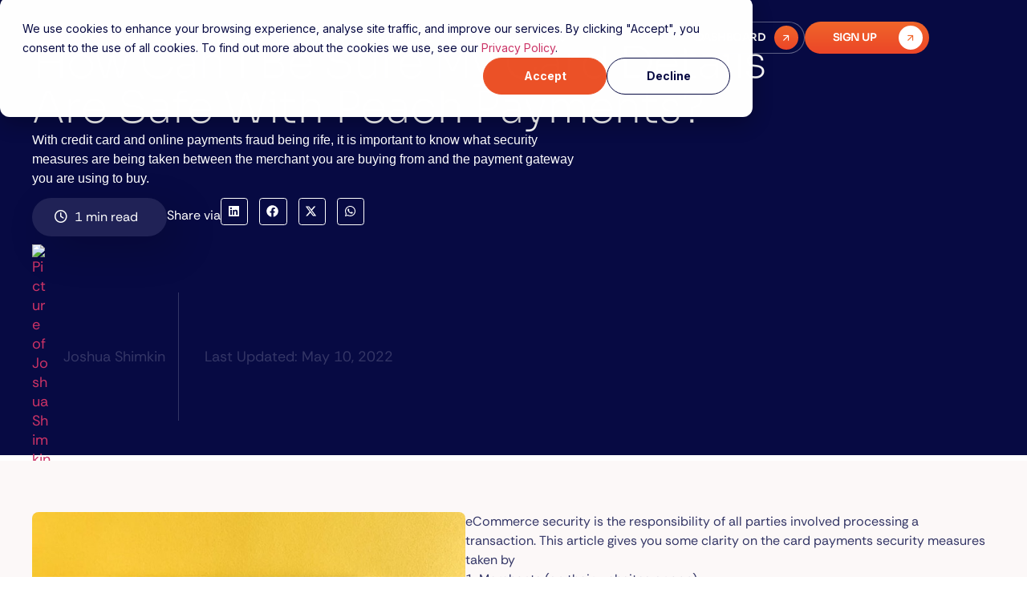

--- FILE ---
content_type: text/html; charset=utf-8
request_url: https://www.peachpayments.com/scale/credit-card-security-with-peach-payments/
body_size: 65795
content:
<!doctype html>
<html lang="en-ZA" prefix="og: https://ogp.me/ns#">
<head>
	<meta charset="UTF-8">
	<meta name="viewport" content="width=device-width, initial-scale=1">
	<link rel="profile" href="https://gmpg.org/xfn/11">
	
<!-- Search Engine Optimization by Rank Math PRO - https://rankmath.com/ -->
<title>Peach Payments | How can I be sure my card details are safe with Peach Payments?</title>
<meta name="description" content="With credit card and online payments fraud being rife, it is important to know what security measures are being taken between the merchant you are buying from and the payment gateway you are using to buy."/>
<meta name='robots' content='index, follow, max-image-preview:large, max-snippet:-1, max-video-preview:-1' />
<link rel="canonical" href="https://www.peachpayments.com/scale/credit-card-security-with-peach-payments/" />
<meta property="og:locale" content="en_US" />
<meta property="og:type" content="article" />
<meta property="og:title" content="Peach Payments | How can I be sure my card details are safe with Peach Payments?" />
<meta property="og:description" content="With credit card and online payments fraud being rife, it is important to know what security measures are being taken between the merchant you are buying from and the payment gateway you are using to buy." />
<meta property="og:url" content="https://www.peachpayments.com/scale/credit-card-security-with-peach-payments/" />
<meta property="og:site_name" content="Peach Payments" />
<meta property="article:section" content="Business Tips" />
<meta property="og:updated_time" content="2025-12-02T15:49:41+02:00" />
<meta property="og:image" content="https://www.peachpayments.com/wp-content/uploads/2025/04/peach-payments.jpeg" />
<meta property="og:image:secure_url" content="https://www.peachpayments.com/wp-content/uploads/2025/04/peach-payments.jpeg" />
<meta property="og:image:width" content="675" />
<meta property="og:image:height" content="375" />
<meta property="og:image:alt" content="How Can I Be Sure My Card Details Are Safe With Peach Payments?" />
<meta property="og:image:type" content="image/jpeg" />
<meta property="article:published_time" content="2022-05-10T13:53:57+02:00" />
<meta property="article:modified_time" content="2025-12-02T15:49:41+02:00" />
<meta name="twitter:card" content="summary_large_image" />
<meta name="twitter:title" content="Peach Payments | How can I be sure my card details are safe with Peach Payments?" />
<meta name="twitter:description" content="With credit card and online payments fraud being rife, it is important to know what security measures are being taken between the merchant you are buying from and the payment gateway you are using to buy." />
<meta name="twitter:image" content="https://www.peachpayments.com/wp-content/uploads/2025/04/peach-payments.jpeg" />
<meta name="twitter:label1" content="Written by" />
<meta name="twitter:data1" content="Joshua Shimkin" />
<meta name="twitter:label2" content="Time to read" />
<meta name="twitter:data2" content="1 minute" />
<script type="application/ld+json" class="rank-math-schema-pro">{"@context":"https://schema.org","@graph":[{"@type":"Organization","@id":"https://www.peachpayments.com/#organization","name":"Peach Payments","logo":{"@type":"ImageObject","@id":"https://www.peachpayments.com/#logo","url":"https://www.peachpayments.com/wp-content/uploads/2024/12/Peach-Payments-Secondary-logo-Filled-Orange-A3-Pantone-copy.svg","contentUrl":"https://www.peachpayments.com/wp-content/uploads/2024/12/Peach-Payments-Secondary-logo-Filled-Orange-A3-Pantone-copy.svg","caption":"Peach Payments","inLanguage":"en-ZA"}},{"@type":"WebSite","@id":"https://www.peachpayments.com/#website","url":"https://www.peachpayments.com","name":"Peach Payments","publisher":{"@id":"https://www.peachpayments.com/#organization"},"inLanguage":"en-ZA"},{"@type":"ImageObject","@id":"https://www.peachpayments.com/wp-content/uploads/2025/04/peach-payments.jpeg","url":"https://www.peachpayments.com/wp-content/uploads/2025/04/peach-payments.jpeg","width":"675","height":"375","inLanguage":"en-ZA"},{"@type":"WebPage","@id":"https://www.peachpayments.com/scale/credit-card-security-with-peach-payments/#webpage","url":"https://www.peachpayments.com/scale/credit-card-security-with-peach-payments/","name":"Peach Payments | How can I be sure my card details are safe with Peach Payments?","datePublished":"2022-05-10T13:53:57+02:00","dateModified":"2025-12-02T15:49:41+02:00","isPartOf":{"@id":"https://www.peachpayments.com/#website"},"primaryImageOfPage":{"@id":"https://www.peachpayments.com/wp-content/uploads/2025/04/peach-payments.jpeg"},"inLanguage":"en-ZA"},{"@type":"Person","@id":"https://www.peachpayments.com/author/joshua-shimkin/","name":"Joshua Shimkin","url":"https://www.peachpayments.com/author/joshua-shimkin/","image":{"@type":"ImageObject","@id":"http://www.peachpayments.com/wp-content/uploads/2025/12/Joshua-Shimkin-Website-Blog-Article-Post-Profile-Photo-1.avif","url":"http://www.peachpayments.com/wp-content/uploads/2025/12/Joshua-Shimkin-Website-Blog-Article-Post-Profile-Photo-1.avif","caption":"Joshua Shimkin","inLanguage":"en-ZA"},"worksFor":{"@id":"https://www.peachpayments.com/#organization"}},{"@type":"BlogPosting","headline":"Peach Payments | How can I be sure my card details are safe with Peach Payments?","datePublished":"2022-05-10T13:53:57+02:00","dateModified":"2025-12-02T15:49:41+02:00","articleSection":"Business Tips","author":{"@id":"https://www.peachpayments.com/author/joshua-shimkin/","name":"Joshua Shimkin"},"publisher":{"@id":"https://www.peachpayments.com/#organization"},"description":"With credit card and online payments fraud being rife, it is important to know what security measures are being taken between the merchant you are buying from and the payment gateway you are using to buy.","name":"Peach Payments | How can I be sure my card details are safe with Peach Payments?","@id":"https://www.peachpayments.com/scale/credit-card-security-with-peach-payments/#richSnippet","isPartOf":{"@id":"https://www.peachpayments.com/scale/credit-card-security-with-peach-payments/#webpage"},"image":{"@id":"https://www.peachpayments.com/wp-content/uploads/2025/04/peach-payments.jpeg"},"inLanguage":"en-ZA","mainEntityOfPage":{"@id":"https://www.peachpayments.com/scale/credit-card-security-with-peach-payments/#webpage"}}]}</script>
<!-- /Rank Math WordPress SEO plugin -->

<link rel='dns-prefetch' href='//js.hs-scripts.com' />
<link rel="alternate" type="application/rss+xml" title="Peach Payments &raquo; Feed" href="https://www.peachpayments.com/feed/" />
<link rel="alternate" type="application/rss+xml" title="Peach Payments &raquo; Comments Feed" href="https://www.peachpayments.com/comments/feed/" />
<link rel="alternate" title="oEmbed (JSON)" type="application/json+oembed" href="https://www.peachpayments.com/wp-json/oembed/1.0/embed?url=https%3A%2F%2Fwww.peachpayments.com%2Fscale%2Fcredit-card-security-with-peach-payments%2F" />
<link rel="alternate" title="oEmbed (XML)" type="text/xml+oembed" href="https://www.peachpayments.com/wp-json/oembed/1.0/embed?url=https%3A%2F%2Fwww.peachpayments.com%2Fscale%2Fcredit-card-security-with-peach-payments%2F&#038;format=xml" />
<style id='wp-img-auto-sizes-contain-inline-css'>
img:is([sizes=auto i],[sizes^="auto," i]){contain-intrinsic-size:3000px 1500px}
/*# sourceURL=wp-img-auto-sizes-contain-inline-css */
</style>
<style id='wp-emoji-styles-inline-css'>

	img.wp-smiley, img.emoji {
		display: inline !important;
		border: none !important;
		box-shadow: none !important;
		height: 1em !important;
		width: 1em !important;
		margin: 0 0.07em !important;
		vertical-align: -0.1em !important;
		background: none !important;
		padding: 0 !important;
	}
/*# sourceURL=wp-emoji-styles-inline-css */
</style>
<link rel='stylesheet' id='wp-block-library-css' href='https://www.peachpayments.com/wp-includes/css/dist/block-library/style.min.css?ver=6.9' media='all' />
<style id='presto-player-popup-trigger-style-inline-css'>
:where(.wp-block-presto-player-popup-trigger) {
  /* reduce specificity */
  display: grid;
  gap: 1rem;
  cursor: pointer;
}

/* Play icon overlay for popup image trigger variation */
:where(.presto-popup-image-trigger) {
  position: relative;
  cursor: pointer;
}

:where(.presto-popup-image-trigger)::before {
  content: "";
  position: absolute;
  top: 50%;
  left: 50%;
  transform: translate(-50%, -50%);
  width: 48px;
  height: 48px;
  background-image: url("/wp-content/plugins/presto-player/src/admin/blocks/blocks/popup-trigger/../../../../../img/play-button.svg");
  background-size: contain;
  background-repeat: no-repeat;
  background-position: center;
  z-index: 10;
  pointer-events: none;
}

:where(.presto-popup-image-trigger img) {
  display: block;
  width: 100%;
  height: auto;
  filter: brightness(0.5);
}
/*# sourceURL=https://www.peachpayments.com/wp-content/plugins/presto-player/src/admin/blocks/blocks/popup-trigger/style.css */
</style>
<style id='presto-player-popup-media-style-inline-css'>
.wp-block-presto-player-popup.is-selected .wp-block-presto-player-popup-media {
  display: initial;
}

.wp-block-presto-player-popup.has-child-selected .wp-block-presto-player-popup-media {
  display: initial;
}

.presto-popup__overlay {
  position: fixed;
  top: 0;
  left: 0;
  z-index: 100000;
  overflow: hidden;
  width: 100%;
  height: 100vh;
  box-sizing: border-box;
  padding: 0 5%;
  visibility: hidden;
  opacity: 0;
  display: flex;
  align-items: center;
  justify-content: center;
  transition:
    opacity 0.2s ease,
    visibility 0.2s ease;

  --presto-popup-media-width: 1280px;
  --presto-popup-background-color: rgba(0, 0, 0, 0.917);
}

.presto-popup--active {
  visibility: visible;
  opacity: 1;
}

.presto-popup--active .presto-popup__content {
  transform: scale(1);
}

.presto-popup__content {
  position: relative;
  z-index: 9999999999;
  width: 100%;
  max-width: var(--presto-popup-media-width);
  transform: scale(0.9);
  transition: transform 0.2s ease;
}

.presto-popup__close-button {
  position: absolute;
  top: calc(env(safe-area-inset-top) + 16px);
  right: calc(env(safe-area-inset-right) + 16px);
  padding: 0;
  cursor: pointer;
  z-index: 5000000;
  min-width: 24px;
  min-height: 24px;
  width: 24px;
  height: 24px;
  display: flex;
  align-items: center;
  justify-content: center;
  border: none;
  background: none;
  box-shadow: none;
  transition: opacity 0.2s ease;
}

.presto-popup__close-button:hover,
.presto-popup__close-button:focus {
  opacity: 0.8;
  background: none;
  border: none;
}

.presto-popup__close-button:not(:hover):not(:active):not(.has-background) {
  background: none;
  border: none;
}

.presto-popup__close-button svg {
  width: 24px;
  height: 24px;
  fill: white;
}

.presto-popup__scrim {
  width: 100%;
  height: 100%;
  position: absolute;
  z-index: 2000000;
  background-color: var(--presto-popup-background-color, rgb(255, 255, 255));
}

.presto-popup__speak {
  position: absolute;
  width: 1px;
  height: 1px;
  padding: 0;
  margin: -1px;
  overflow: hidden;
  clip: rect(0, 0, 0, 0);
  white-space: nowrap;
  border: 0;
}
/*# sourceURL=https://www.peachpayments.com/wp-content/plugins/presto-player/src/admin/blocks/blocks/popup-media/style.css */
</style>
<link rel='stylesheet' id='jet-engine-frontend-css' href='https://www.peachpayments.com/wp-content/plugins/jet-engine/assets/css/frontend.css?ver=3.8.1' media='all' />
<style id='global-styles-inline-css'>
:root{--wp--preset--aspect-ratio--square: 1;--wp--preset--aspect-ratio--4-3: 4/3;--wp--preset--aspect-ratio--3-4: 3/4;--wp--preset--aspect-ratio--3-2: 3/2;--wp--preset--aspect-ratio--2-3: 2/3;--wp--preset--aspect-ratio--16-9: 16/9;--wp--preset--aspect-ratio--9-16: 9/16;--wp--preset--color--black: #000000;--wp--preset--color--cyan-bluish-gray: #abb8c3;--wp--preset--color--white: #ffffff;--wp--preset--color--pale-pink: #f78da7;--wp--preset--color--vivid-red: #cf2e2e;--wp--preset--color--luminous-vivid-orange: #ff6900;--wp--preset--color--luminous-vivid-amber: #fcb900;--wp--preset--color--light-green-cyan: #7bdcb5;--wp--preset--color--vivid-green-cyan: #00d084;--wp--preset--color--pale-cyan-blue: #8ed1fc;--wp--preset--color--vivid-cyan-blue: #0693e3;--wp--preset--color--vivid-purple: #9b51e0;--wp--preset--gradient--vivid-cyan-blue-to-vivid-purple: linear-gradient(135deg,rgb(6,147,227) 0%,rgb(155,81,224) 100%);--wp--preset--gradient--light-green-cyan-to-vivid-green-cyan: linear-gradient(135deg,rgb(122,220,180) 0%,rgb(0,208,130) 100%);--wp--preset--gradient--luminous-vivid-amber-to-luminous-vivid-orange: linear-gradient(135deg,rgb(252,185,0) 0%,rgb(255,105,0) 100%);--wp--preset--gradient--luminous-vivid-orange-to-vivid-red: linear-gradient(135deg,rgb(255,105,0) 0%,rgb(207,46,46) 100%);--wp--preset--gradient--very-light-gray-to-cyan-bluish-gray: linear-gradient(135deg,rgb(238,238,238) 0%,rgb(169,184,195) 100%);--wp--preset--gradient--cool-to-warm-spectrum: linear-gradient(135deg,rgb(74,234,220) 0%,rgb(151,120,209) 20%,rgb(207,42,186) 40%,rgb(238,44,130) 60%,rgb(251,105,98) 80%,rgb(254,248,76) 100%);--wp--preset--gradient--blush-light-purple: linear-gradient(135deg,rgb(255,206,236) 0%,rgb(152,150,240) 100%);--wp--preset--gradient--blush-bordeaux: linear-gradient(135deg,rgb(254,205,165) 0%,rgb(254,45,45) 50%,rgb(107,0,62) 100%);--wp--preset--gradient--luminous-dusk: linear-gradient(135deg,rgb(255,203,112) 0%,rgb(199,81,192) 50%,rgb(65,88,208) 100%);--wp--preset--gradient--pale-ocean: linear-gradient(135deg,rgb(255,245,203) 0%,rgb(182,227,212) 50%,rgb(51,167,181) 100%);--wp--preset--gradient--electric-grass: linear-gradient(135deg,rgb(202,248,128) 0%,rgb(113,206,126) 100%);--wp--preset--gradient--midnight: linear-gradient(135deg,rgb(2,3,129) 0%,rgb(40,116,252) 100%);--wp--preset--font-size--small: 13px;--wp--preset--font-size--medium: 20px;--wp--preset--font-size--large: 36px;--wp--preset--font-size--x-large: 42px;--wp--preset--spacing--20: 0.44rem;--wp--preset--spacing--30: 0.67rem;--wp--preset--spacing--40: 1rem;--wp--preset--spacing--50: 1.5rem;--wp--preset--spacing--60: 2.25rem;--wp--preset--spacing--70: 3.38rem;--wp--preset--spacing--80: 5.06rem;--wp--preset--shadow--natural: 6px 6px 9px rgba(0, 0, 0, 0.2);--wp--preset--shadow--deep: 12px 12px 50px rgba(0, 0, 0, 0.4);--wp--preset--shadow--sharp: 6px 6px 0px rgba(0, 0, 0, 0.2);--wp--preset--shadow--outlined: 6px 6px 0px -3px rgb(255, 255, 255), 6px 6px rgb(0, 0, 0);--wp--preset--shadow--crisp: 6px 6px 0px rgb(0, 0, 0);}:root { --wp--style--global--content-size: 800px;--wp--style--global--wide-size: 1200px; }:where(body) { margin: 0; }.wp-site-blocks > .alignleft { float: left; margin-right: 2em; }.wp-site-blocks > .alignright { float: right; margin-left: 2em; }.wp-site-blocks > .aligncenter { justify-content: center; margin-left: auto; margin-right: auto; }:where(.wp-site-blocks) > * { margin-block-start: 24px; margin-block-end: 0; }:where(.wp-site-blocks) > :first-child { margin-block-start: 0; }:where(.wp-site-blocks) > :last-child { margin-block-end: 0; }:root { --wp--style--block-gap: 24px; }:root :where(.is-layout-flow) > :first-child{margin-block-start: 0;}:root :where(.is-layout-flow) > :last-child{margin-block-end: 0;}:root :where(.is-layout-flow) > *{margin-block-start: 24px;margin-block-end: 0;}:root :where(.is-layout-constrained) > :first-child{margin-block-start: 0;}:root :where(.is-layout-constrained) > :last-child{margin-block-end: 0;}:root :where(.is-layout-constrained) > *{margin-block-start: 24px;margin-block-end: 0;}:root :where(.is-layout-flex){gap: 24px;}:root :where(.is-layout-grid){gap: 24px;}.is-layout-flow > .alignleft{float: left;margin-inline-start: 0;margin-inline-end: 2em;}.is-layout-flow > .alignright{float: right;margin-inline-start: 2em;margin-inline-end: 0;}.is-layout-flow > .aligncenter{margin-left: auto !important;margin-right: auto !important;}.is-layout-constrained > .alignleft{float: left;margin-inline-start: 0;margin-inline-end: 2em;}.is-layout-constrained > .alignright{float: right;margin-inline-start: 2em;margin-inline-end: 0;}.is-layout-constrained > .aligncenter{margin-left: auto !important;margin-right: auto !important;}.is-layout-constrained > :where(:not(.alignleft):not(.alignright):not(.alignfull)){max-width: var(--wp--style--global--content-size);margin-left: auto !important;margin-right: auto !important;}.is-layout-constrained > .alignwide{max-width: var(--wp--style--global--wide-size);}body .is-layout-flex{display: flex;}.is-layout-flex{flex-wrap: wrap;align-items: center;}.is-layout-flex > :is(*, div){margin: 0;}body .is-layout-grid{display: grid;}.is-layout-grid > :is(*, div){margin: 0;}body{padding-top: 0px;padding-right: 0px;padding-bottom: 0px;padding-left: 0px;}a:where(:not(.wp-element-button)){text-decoration: underline;}:root :where(.wp-element-button, .wp-block-button__link){background-color: #32373c;border-width: 0;color: #fff;font-family: inherit;font-size: inherit;font-style: inherit;font-weight: inherit;letter-spacing: inherit;line-height: inherit;padding-top: calc(0.667em + 2px);padding-right: calc(1.333em + 2px);padding-bottom: calc(0.667em + 2px);padding-left: calc(1.333em + 2px);text-decoration: none;text-transform: inherit;}.has-black-color{color: var(--wp--preset--color--black) !important;}.has-cyan-bluish-gray-color{color: var(--wp--preset--color--cyan-bluish-gray) !important;}.has-white-color{color: var(--wp--preset--color--white) !important;}.has-pale-pink-color{color: var(--wp--preset--color--pale-pink) !important;}.has-vivid-red-color{color: var(--wp--preset--color--vivid-red) !important;}.has-luminous-vivid-orange-color{color: var(--wp--preset--color--luminous-vivid-orange) !important;}.has-luminous-vivid-amber-color{color: var(--wp--preset--color--luminous-vivid-amber) !important;}.has-light-green-cyan-color{color: var(--wp--preset--color--light-green-cyan) !important;}.has-vivid-green-cyan-color{color: var(--wp--preset--color--vivid-green-cyan) !important;}.has-pale-cyan-blue-color{color: var(--wp--preset--color--pale-cyan-blue) !important;}.has-vivid-cyan-blue-color{color: var(--wp--preset--color--vivid-cyan-blue) !important;}.has-vivid-purple-color{color: var(--wp--preset--color--vivid-purple) !important;}.has-black-background-color{background-color: var(--wp--preset--color--black) !important;}.has-cyan-bluish-gray-background-color{background-color: var(--wp--preset--color--cyan-bluish-gray) !important;}.has-white-background-color{background-color: var(--wp--preset--color--white) !important;}.has-pale-pink-background-color{background-color: var(--wp--preset--color--pale-pink) !important;}.has-vivid-red-background-color{background-color: var(--wp--preset--color--vivid-red) !important;}.has-luminous-vivid-orange-background-color{background-color: var(--wp--preset--color--luminous-vivid-orange) !important;}.has-luminous-vivid-amber-background-color{background-color: var(--wp--preset--color--luminous-vivid-amber) !important;}.has-light-green-cyan-background-color{background-color: var(--wp--preset--color--light-green-cyan) !important;}.has-vivid-green-cyan-background-color{background-color: var(--wp--preset--color--vivid-green-cyan) !important;}.has-pale-cyan-blue-background-color{background-color: var(--wp--preset--color--pale-cyan-blue) !important;}.has-vivid-cyan-blue-background-color{background-color: var(--wp--preset--color--vivid-cyan-blue) !important;}.has-vivid-purple-background-color{background-color: var(--wp--preset--color--vivid-purple) !important;}.has-black-border-color{border-color: var(--wp--preset--color--black) !important;}.has-cyan-bluish-gray-border-color{border-color: var(--wp--preset--color--cyan-bluish-gray) !important;}.has-white-border-color{border-color: var(--wp--preset--color--white) !important;}.has-pale-pink-border-color{border-color: var(--wp--preset--color--pale-pink) !important;}.has-vivid-red-border-color{border-color: var(--wp--preset--color--vivid-red) !important;}.has-luminous-vivid-orange-border-color{border-color: var(--wp--preset--color--luminous-vivid-orange) !important;}.has-luminous-vivid-amber-border-color{border-color: var(--wp--preset--color--luminous-vivid-amber) !important;}.has-light-green-cyan-border-color{border-color: var(--wp--preset--color--light-green-cyan) !important;}.has-vivid-green-cyan-border-color{border-color: var(--wp--preset--color--vivid-green-cyan) !important;}.has-pale-cyan-blue-border-color{border-color: var(--wp--preset--color--pale-cyan-blue) !important;}.has-vivid-cyan-blue-border-color{border-color: var(--wp--preset--color--vivid-cyan-blue) !important;}.has-vivid-purple-border-color{border-color: var(--wp--preset--color--vivid-purple) !important;}.has-vivid-cyan-blue-to-vivid-purple-gradient-background{background: var(--wp--preset--gradient--vivid-cyan-blue-to-vivid-purple) !important;}.has-light-green-cyan-to-vivid-green-cyan-gradient-background{background: var(--wp--preset--gradient--light-green-cyan-to-vivid-green-cyan) !important;}.has-luminous-vivid-amber-to-luminous-vivid-orange-gradient-background{background: var(--wp--preset--gradient--luminous-vivid-amber-to-luminous-vivid-orange) !important;}.has-luminous-vivid-orange-to-vivid-red-gradient-background{background: var(--wp--preset--gradient--luminous-vivid-orange-to-vivid-red) !important;}.has-very-light-gray-to-cyan-bluish-gray-gradient-background{background: var(--wp--preset--gradient--very-light-gray-to-cyan-bluish-gray) !important;}.has-cool-to-warm-spectrum-gradient-background{background: var(--wp--preset--gradient--cool-to-warm-spectrum) !important;}.has-blush-light-purple-gradient-background{background: var(--wp--preset--gradient--blush-light-purple) !important;}.has-blush-bordeaux-gradient-background{background: var(--wp--preset--gradient--blush-bordeaux) !important;}.has-luminous-dusk-gradient-background{background: var(--wp--preset--gradient--luminous-dusk) !important;}.has-pale-ocean-gradient-background{background: var(--wp--preset--gradient--pale-ocean) !important;}.has-electric-grass-gradient-background{background: var(--wp--preset--gradient--electric-grass) !important;}.has-midnight-gradient-background{background: var(--wp--preset--gradient--midnight) !important;}.has-small-font-size{font-size: var(--wp--preset--font-size--small) !important;}.has-medium-font-size{font-size: var(--wp--preset--font-size--medium) !important;}.has-large-font-size{font-size: var(--wp--preset--font-size--large) !important;}.has-x-large-font-size{font-size: var(--wp--preset--font-size--x-large) !important;}
:root :where(.wp-block-pullquote){font-size: 1.5em;line-height: 1.6;}
/*# sourceURL=global-styles-inline-css */
</style>
<link rel='stylesheet' id='hello-elementor-css' href='https://www.peachpayments.com/wp-content/themes/hello-elementor/assets/css/reset.css?ver=3.4.4' media='all' />
<link rel='stylesheet' id='hello-elementor-theme-style-css' href='https://www.peachpayments.com/wp-content/themes/hello-elementor/assets/css/theme.css?ver=3.4.4' media='all' />
<link rel='stylesheet' id='hello-elementor-header-footer-css' href='https://www.peachpayments.com/wp-content/themes/hello-elementor/assets/css/header-footer.css?ver=3.4.4' media='all' />
<link rel='stylesheet' id='elementor-frontend-css' href='https://www.peachpayments.com/wp-content/plugins/elementor/assets/css/frontend.min.css?ver=3.34.1' media='all' />
<link rel='stylesheet' id='elementor-post-7-css' href='https://www.peachpayments.com/wp-content/uploads/elementor/css/post-7.css?ver=1768575883' media='all' />
<link rel='stylesheet' id='jet-popup-frontend-css' href='https://www.peachpayments.com/wp-content/plugins/jet-popup/assets/css/jet-popup-frontend.css?ver=2.0.20.2' media='all' />
<link rel='stylesheet' id='widget-image-css' href='https://www.peachpayments.com/wp-content/plugins/elementor/assets/css/widget-image.min.css?ver=3.34.1' media='all' />
<link rel='stylesheet' id='bdt-uikit-css' href='https://www.peachpayments.com/wp-content/plugins/bdthemes-element-pack/assets/css/bdt-uikit.css?ver=3.21.7' media='all' />
<link rel='stylesheet' id='ep-helper-css' href='https://www.peachpayments.com/wp-content/plugins/bdthemes-element-pack/assets/css/ep-helper.css?ver=9.0.7' media='all' />
<link rel='stylesheet' id='ep-mega-menu-css' href='https://www.peachpayments.com/wp-content/plugins/bdthemes-element-pack/assets/css/ep-mega-menu.css?ver=9.0.7' media='all' />
<link rel='stylesheet' id='ep-font-css' href='https://www.peachpayments.com/wp-content/plugins/bdthemes-element-pack/assets/css/ep-font.css?ver=9.0.7' media='all' />
<link rel='stylesheet' id='ep-search-css' href='https://www.peachpayments.com/wp-content/plugins/bdthemes-element-pack/assets/css/ep-search.css?ver=9.0.7' media='all' />
<link rel='stylesheet' id='e-sticky-css' href='https://www.peachpayments.com/wp-content/plugins/elementor-pro/assets/css/modules/sticky.min.css?ver=3.34.0' media='all' />
<link rel='stylesheet' id='widget-nested-accordion-css' href='https://www.peachpayments.com/wp-content/plugins/elementor/assets/css/widget-nested-accordion.min.css?ver=3.34.1' media='all' />
<link rel='stylesheet' id='widget-icon-list-css' href='https://www.peachpayments.com/wp-content/plugins/elementor/assets/css/widget-icon-list.min.css?ver=3.34.1' media='all' />
<link rel='stylesheet' id='e-animation-fadeInUp-css' href='https://www.peachpayments.com/wp-content/plugins/elementor/assets/lib/animations/styles/fadeInUp.min.css?ver=3.34.1' media='all' />
<link rel='stylesheet' id='ep-advanced-button-css' href='https://www.peachpayments.com/wp-content/plugins/bdthemes-element-pack/assets/css/ep-advanced-button.css?ver=9.0.7' media='all' />
<link rel='stylesheet' id='e-animation-fadeIn-css' href='https://www.peachpayments.com/wp-content/plugins/elementor/assets/lib/animations/styles/fadeIn.min.css?ver=3.34.1' media='all' />
<link rel='stylesheet' id='e-animation-slideInRight-css' href='https://www.peachpayments.com/wp-content/plugins/elementor/assets/lib/animations/styles/slideInRight.min.css?ver=3.34.1' media='all' />
<link rel='stylesheet' id='widget-off-canvas-css' href='https://www.peachpayments.com/wp-content/plugins/elementor-pro/assets/css/widget-off-canvas.min.css?ver=3.34.0' media='all' />
<link rel='stylesheet' id='widget-share-buttons-css' href='https://www.peachpayments.com/wp-content/plugins/elementor-pro/assets/css/widget-share-buttons.min.css?ver=3.34.0' media='all' />
<link rel='stylesheet' id='e-apple-webkit-css' href='https://www.peachpayments.com/wp-content/plugins/elementor/assets/css/conditionals/apple-webkit.min.css?ver=3.34.1' media='all' />
<link rel='stylesheet' id='widget-post-info-css' href='https://www.peachpayments.com/wp-content/plugins/elementor-pro/assets/css/widget-post-info.min.css?ver=3.34.0' media='all' />
<link rel='stylesheet' id='widget-progress-tracker-css' href='https://www.peachpayments.com/wp-content/plugins/elementor-pro/assets/css/widget-progress-tracker.min.css?ver=3.34.0' media='all' />
<link rel='stylesheet' id='e-motion-fx-css' href='https://www.peachpayments.com/wp-content/plugins/elementor-pro/assets/css/modules/motion-fx.min.css?ver=3.34.0' media='all' />
<link rel='stylesheet' id='widget-divider-css' href='https://www.peachpayments.com/wp-content/plugins/elementor/assets/css/widget-divider.min.css?ver=3.34.1' media='all' />
<link rel='stylesheet' id='ep-table-of-content-css' href='https://www.peachpayments.com/wp-content/plugins/bdthemes-element-pack/assets/css/ep-table-of-content.css?ver=9.0.7' media='all' />
<link rel='stylesheet' id='swiper-css' href='https://www.peachpayments.com/wp-content/plugins/elementor/assets/lib/swiper/v8/css/swiper.min.css?ver=8.4.5' media='all' />
<link rel='stylesheet' id='e-swiper-css' href='https://www.peachpayments.com/wp-content/plugins/elementor/assets/css/conditionals/e-swiper.min.css?ver=3.34.1' media='all' />
<link rel='stylesheet' id='widget-post-navigation-css' href='https://www.peachpayments.com/wp-content/plugins/elementor-pro/assets/css/widget-post-navigation.min.css?ver=3.34.0' media='all' />
<link rel='stylesheet' id='e-popup-css' href='https://www.peachpayments.com/wp-content/plugins/elementor-pro/assets/css/conditionals/popup.min.css?ver=3.34.0' media='all' />
<link rel='stylesheet' id='widget-heading-css' href='https://www.peachpayments.com/wp-content/plugins/elementor/assets/css/widget-heading.min.css?ver=3.34.1' media='all' />
<link rel='stylesheet' id='elementor-post-13497-css' href='https://www.peachpayments.com/wp-content/uploads/elementor/css/post-13497.css?ver=1768575877' media='all' />
<link rel='stylesheet' id='elementor-post-14191-css' href='https://www.peachpayments.com/wp-content/uploads/elementor/css/post-14191.css?ver=1768575884' media='all' />
<link rel='stylesheet' id='elementor-post-13495-css' href='https://www.peachpayments.com/wp-content/uploads/elementor/css/post-13495.css?ver=1768575879' media='all' />
<link rel='stylesheet' id='elementor-post-11081-css' href='https://www.peachpayments.com/wp-content/uploads/elementor/css/post-11081.css?ver=1768579240' media='all' />
<link rel='stylesheet' id='elementor-post-15057-css' href='https://www.peachpayments.com/wp-content/uploads/elementor/css/post-15057.css?ver=1768575874' media='all' />
<link rel='stylesheet' id='elementor-post-14777-css' href='https://www.peachpayments.com/wp-content/uploads/elementor/css/post-14777.css?ver=1768575874' media='all' />
<link rel='stylesheet' id='elementor-post-10180-css' href='https://www.peachpayments.com/wp-content/uploads/elementor/css/post-10180.css?ver=1768575884' media='all' />
<link rel='stylesheet' id='elementor-icons-icomoon-1-css' href='https://www.peachpayments.com/wp-content/uploads/elementor/custom-icons/icomoon-1/style.css?ver=1.0.0' media='all' />
<!--n2css--><!--n2js--><script src="https://www.peachpayments.com/wp-includes/js/jquery/jquery.min.js?ver=3.7.1" id="jquery-core-js"></script>
<script src="https://www.peachpayments.com/wp-includes/js/jquery/jquery-migrate.min.js?ver=3.4.1" id="jquery-migrate-js"></script>
<link rel="https://api.w.org/" href="https://www.peachpayments.com/wp-json/" /><link rel="alternate" title="JSON" type="application/json" href="https://www.peachpayments.com/wp-json/wp/v2/posts/10772" /><link rel="EditURI" type="application/rsd+xml" title="RSD" href="https://www.peachpayments.com/xmlrpc.php?rsd" />
<meta name="generator" content="WordPress 6.9" />
<link rel='shortlink' href='https://www.peachpayments.com/?p=10772' />
			<!-- DO NOT COPY THIS SNIPPET! Start of Page Analytics Tracking for HubSpot WordPress plugin v11.3.33-->
			<script class="hsq-set-content-id" data-content-id="blog-post">
				var _hsq = _hsq || [];
				_hsq.push(["setContentType", "blog-post"]);
			</script>
			<!-- DO NOT COPY THIS SNIPPET! End of Page Analytics Tracking for HubSpot WordPress plugin -->
			<meta name="description" content="With credit card and online payments fraud being rife, it is important to know what security measures are being taken between the merchant you are buying from and the payment gateway you are using to buy.">
<script>
   // This script runs immediately in the <head> to remove the unwanted widget.
(function() {
    var isMobile = window.innerWidth <= 767;
    // Note: The desktop widget needs the CSS ID 'desktop-spline-widget'.
    var elementToRemoveId = isMobile ? 'desktop-spline-widget' : 'pannable-image';
    
    var observer = new MutationObserver(function(mutations, me) {
        var element = document.getElementById(elementToRemoveId);
        if (element) {
            element.remove();
            console.log('%c[Head Script]: Successfully REMOVED widget "' + elementToRemoveId + '"', 'color: red; font-weight: bold;');
            me.disconnect(); // Stop observing once the element is removed.
        }
    });
    
    // Start observing the document for changes.
    observer.observe(document.documentElement, {
        childList: true,
        subtree: true
    });
})();
</script><script>
document.addEventListener("DOMContentLoaded", function() {
    const header = document.getElementById("header-bar");
    const body = document.body;
    
    if (!header) return;

    // Function to check if header is visible or hidden
    const updateNotificationState = () => {
        const rect = header.getBoundingClientRect();
        
        // 1. Calculate the exact height of the header
        const headerHeight = rect.height;
        
        // 2. Check if the header is hidden (GSAP slides it up to -100%)
        // We check if the bottom of the header has moved above the screen top
        const isHidden = rect.bottom <= 0 || rect.top < -50;

        // 3. Set a CSS Variable for the exact height (so we don't have to guess 100px)
        document.documentElement.style.setProperty('--peach-header-height', headerHeight + 'px');

        // 4. Toggle a class on the body based on visibility
        if (isHidden) {
            body.classList.add('peach-header-hidden');
            body.classList.remove('peach-header-visible');
        } else {
            body.classList.add('peach-header-visible');
            body.classList.remove('peach-header-hidden');
        }
    };

    // Run immediately on load
    updateNotificationState();

    // Create an observer to watch for GSAP animation changes on the header style
    const observer = new MutationObserver(updateNotificationState);
    observer.observe(header, { attributes: true, attributeFilter: ['style'] });
    
    // Also update on scroll just to be safe
    window.addEventListener('scroll', updateNotificationState, { passive: true });
});
</script><style class="wpcode-css-snippet">/* =========================================
   SMART NOTIFICATION - GLASS FIX & TINY BUTTON
   Targeting: .bdt-notification-message
   ========================================= */

/* 1. Base Styles (Glass Navy Look) */
html body .bdt-notification-message {
    position: fixed !important;
    left: 50% !important;
    transform: translateX(-50%) !important;
    
    /* GLASS STYLING FIX */
    /* We use 'background' shorthand to ensure no plugin gradients override the color */
    background: rgba(7, 10, 67, 0.9) !important; 
    
    /* Restore the blur */
    backdrop-filter: blur(10px) !important;
    -webkit-backdrop-filter: blur(10px) !important; /* Critical for Safari/Mac */
    
    /* Visuals */
    border-radius: 8px !important;
    box-shadow: 0 10px 30px rgba(0,0,0,0.2) !important;
    
    /* Padding */
    padding: 15px 40px 15px 20px !important;
    
    /* Size & Layer */
    width: auto !important;
    max-width: 90% !important;
    min-width: 300px !important;
    z-index: 9999 !important; 
    
    /* Smooth Movement */
    transition: top 0.4s cubic-bezier(0.25, 1, 0.5, 1) !important;
}

/* 2. Text & Icon Styling */
html body .bdt-notification-message,
html body .bdt-notification-message div,
html body .bdt-notification-message span {
    color: #FFFFFF !important;
    font-family: 'Rethink Sans', sans-serif !important;
    font-size: 15px !important;
}

/* 3. CLOSE BUTTON (Tiny, Corner, No Gap) */
html body .bdt-notification-message .bdt-notification-close {
    position: absolute !important;
    
    /* Coordinates: Perfectly tucked in the corner */
    top: 5px !important;
    right: 5px !important;
    
    /* Resets to kill gaps */
    margin: 0 !important;
    padding: 0 !important;
    line-height: 0 !important;
    transform: none !important;
    background: none !important;
    
    /* Flex alignment */
    display: flex !important;
    align-items: center;
    justify-content: center;
    
    /* Click area size */
    width: 16px !important; 
    height: 16px !important;
}

/* Resize the SVG */
html body .bdt-notification-message .bdt-notification-close svg {
    width: 7px !important; 
    height: 7px !important;
}

/* Style the lines inside the SVG */
html body .bdt-notification-message .bdt-notification-close svg line {
    stroke: #FFFFFF !important;
    stroke-width: 2 !important; 
}

html body .bdt-notification-message .bdt-notification-close:hover svg line {
    stroke: #EC5228 !important;
}

/* =========================================
   DYNAMIC POSITIONING LOGIC
   ========================================= */

/* SCENARIO A: Header is VISIBLE */
body.peach-header-visible .bdt-notification-message {
    top: calc(var(--peach-header-height, 100px) + 30px) !important;
}

/* SCENARIO B: Header is HIDDEN */
body.peach-header-hidden .bdt-notification-message,
body:not(.peach-header-visible) .bdt-notification-message {
    top: 30px !important;
}</style><style class="wpcode-css-snippet">.elementor-12021 .elementor-element.elementor-element-388ccab.e-con
{
	width: 264px !important;
	height: 264px !important;
}</style><style class="wpcode-css-snippet">/* =========================================
   START: PEACH PAYMENTS VALUES - REVEAL TEXT FIX (TOP ALIGNED)
   ========================================= */

/* 1. THE CONTAINER (Viewing Area) */
.mdw-image-hover-119-text-2 {
    position: relative !important;
    min-height: 150px !important; /* Adjust if text is cut off */
    
    /* ALIGNMENT CHANGE: Align to Top instead of Center */
    display: flex !important;
    align-items: flex-start !important; /* Starts items at the top */
    justify-content: center !important; /* Keeps them centered horizontally */
    
    overflow: hidden !important; 
}

/* 2. GLOBAL TEXT STYLING */
.mdw-image-hover-119-text-2 .elementor-widget-heading {
    position: absolute !important;
    
    /* ALIGNMENT CHANGE: Set distance from the top */
    top: 20px !important;  /* Adds 20px padding from the top edge */
    bottom: auto !important; 
    
    left: 0 !important;
    right: 0 !important;
    margin: 0 auto !important;
    width: 90% !important;
    max-width: 700px !important;
    
    /* Text Formatting */
    text-align: center !important;
    white-space: normal !important;
    
    /* Animation Speed */
    transition: all 0.5s ease-in-out !important;
    transform: none !important; 
}

/* 3. DEFAULT STATE ("Hover For Details")
   Hidden by default (Opacity 0) */
.mdw-image-hover-119-text-2 .elementor-widget-heading:not(.cloned) {
    opacity: 0 !important;
    pointer-events: none !important;
    transform: translateY(0) !important;
    z-index: 5 !important;
}

/* 4. HOVER STATE ("Hover For Details") */
.mdw-image-hover-119-text-2 .elementor-widget-heading:not(.cloned).active {
    opacity: 0 !important;
    transform: translateY(-20px) !important; /* Slight movement upward */
}

/* 5. HIDDEN REVEAL TEXT (The Team/Values)
   Invisible and sitting slightly DOWN by default */
.mdw-image-hover-119-text-2 .elementor-widget-heading.cloned {
    opacity: 0 !important;
    transform: translateY(30px) !important; /* Starts 30px lower than final position */
    pointer-events: none !important; 
}

/* 6. ACTIVE REVEAL TEXT
   Slides UP to Top Position and fades IN */
.mdw-image-hover-119-text-2 .elementor-widget-heading.cloned.active {
    opacity: 1 !important;
    transform: translateY(0) !important; /* Lands exactly at top: 20px */
    pointer-events: auto !important;
    z-index: 10 !important;
}

/* 7. CLEANUP */
.mdw-image-hover-119-text-2 .elementor-widget-heading > * {
    transform: none !important;
}

/* Hides the floating red cursor icon */
.mdw-image-hover-119-icon {
    display: none !important;
}

/* =========================================
   PEACH PAYMENTS - VALUES HIGHLIGHT (FINAL)
   ========================================= */

/* 1. SIZE: TARGET ONLY "OUR VALUES" 
   This ensures only the main title is big, while the 
   hover descriptions remain their original size.
*/
.mdw-image-hover-119-text-1 .elementor-widget-heading:nth-child(1) .elementor-heading-title {
    font-size: 3.9rem !important; /* <--- Matches "Join The Team" H1 */
    line-height: 1.1em !important;
}

/* 2. SYNC FIX (Targeting Item 1 ONLY)
   Forces "Our Values" to render the gradient correctly.
*/
.mdw-image-hover-119-text-1 .elementor-widget-heading:nth-child(1) {
    transform: translate3d(0,0,0);
}

/* 3. TARGET THE SPECIFIC LETTERS FOR GRADIENT */

/* Our VALUES */
.mdw-image-hover-119-text-1 .elementor-widget-heading:nth-child(1) .word:nth-child(2) span.letter,

/* We Commit to our CUSTOMERS */
.mdw-image-hover-119-text-1 .elementor-widget-heading:nth-child(2) .word:nth-child(5) span.letter,

/* We Win as ONE */
.mdw-image-hover-119-text-1 .elementor-widget-heading:nth-child(3) .word:nth-child(4) span.letter,

/* We Respect PEOPLE */
.mdw-image-hover-119-text-1 .elementor-widget-heading:nth-child(4) .word:nth-child(2) span.letter,

/* We Deliver RESULTS */
.mdw-image-hover-119-text-1 .elementor-widget-heading:nth-child(5) .word:nth-child(3) span.letter,

/* We Learn, CONTINUOUSLY */
.mdw-image-hover-119-text-1 .elementor-widget-heading:nth-child(6) .word:nth-child(2) span.letter {
    
    /* THE GRADIENT */
    background: linear-gradient(45deg, #FFC539, #EC5228, #5D6ADC, #91DDAB);
    
    /* SEAMLESSNESS */
    background-attachment: fixed;
    
    /* DENSITY (Desktop) */
    background-size: 30vw auto; 
    
    /* REPEAT */
    background-repeat: repeat;
    
    /* CLIPPING */
    -webkit-background-clip: text;
    background-clip: text;
    -webkit-text-fill-color: transparent;
    color: transparent;
    
    /* STYLING */
    font-weight: 700 !important;
    opacity: 1; 
    
    /* ANIMATION */
    animation: text-gradient 15s ease infinite;
}

/* 4. MOBILE TWEAKS */
@media (max-width: 768px) {
    /* Resize "Our Values" for mobile so it fits */
    .mdw-image-hover-119-text-1 .elementor-widget-heading:nth-child(1) .elementor-heading-title {
        font-size: 2.5rem !important; 
    }

    /* Adjust gradient pattern for mobile */
    .mdw-image-hover-119-text-1 .elementor-widget-heading span.letter {
        background-size: 60vw auto;
        animation: text-gradient 15s ease infinite;
    }
}

/* Disable clicks on Our Values images */
.mdw-image-hover-119-main a {
    pointer-events: none !important; /* Stops the click entirely */
    cursor: default !important;      /* Keeps the mouse cursor as a standard arrow */
}

/* =========================================
   PEACH PAYMENTS - MOBILE LAYOUT FIX (STACKED CARDS)
   ========================================= */

@media (max-width: 767px) {

    /* 1. RESET THE MAIN CONTAINER
       Stop the container from trying to be a "hover engine" 
       and just act like a normal block. */
    .mdw-image-hover-119,
    .mdw-image-hover-119.loaded {
        display: block !important;
        height: auto !important;
        min-height: auto !important;
        overflow: visible !important;
    }

    /* 2. HIDE THE DESKTOP INTERACTIVE ELEMENTS
       We hide the "Text Reveal" containers and the "Red Cursor Icon"
       because they don't work without a mouse. */
    .mdw-image-hover-119-text-1, /* The big "Our Values" text */
    .mdw-image-hover-119-text-2, /* The hover description text */
    .mdw-image-hover-119-icon {  /* The floating cursor */
        display: none !important;
    }

    /* 3. CONVERT THE LIST TO A VERTICAL STACK */
    .mdw-image-hover-119-main {
        display: flex !important;
        flex-direction: column !important;
        gap: 40px !important; /* Spacing between each "Value" card */
        width: 100% !important;
        height: auto !important;
        transform: none !important; /* Stop JS movement */
    }

    /* 4. STYLE THE INDIVIDUAL CARDS */
    .mdw-image-hover-119-main > * {
        width: 100% !important;
        max-width: 100% !important;
        position: relative !important;
        transform: none !important;
        opacity: 1 !important; /* Force them visible */
        display: flex !important;
        flex-direction: column;
        align-items: center; /* Center align text/images */
        text-align: center;
        padding-bottom: 20px;
        border-bottom: 1px solid rgba(0,0,0,0.05); /* Optional divider */
    }

    /* 5. FIX THE IMAGES */
    .mdw-image-hover-119-main img {
        width: 100% !important;
        max-width: 350px !important; /* Keep images from being too huge */
        height: auto !important;
        opacity: 1 !important;
        margin-bottom: 20px !important;
        border-radius: 16px !important; /* Matches your glassmorphism style */
        pointer-events: none; /* Disables click scrolling */
    }

    /* 6. FORCE MOBILE TEXT VISIBILITY
       The Elementor widgets for Title/Description inside the cards 
       might be hidden or styled weirdly by the desktop JS. */
    .mdw-image-hover-119-main .elementor-widget-heading {
        display: block !important;
        opacity: 1 !important;
        transform: none !important;
        width: 100% !important;
        margin-bottom: 10px !important;
    }
    
    /* 7. TITLE STYLING (Optional)
       Make the titles bold on mobile to match the desktop feel */
    .mdw-image-hover-119-main .elementor-widget-heading h2 {
        font-size: 24px !important;
        color: #070A43; /* Your brand dark blue */
        line-height: 1.2em;
    }
}

/* =========================================
   PEACH PAYMENTS - MOBILE TEXT VISIBILITY ENFORCER
   ========================================= */

@media (max-width: 767px) {
    
    /* 1. FORCE THE CONTAINER TO SHOW CONTENT */
    /* Often the container itself is collapsed by the JS */
    .mdw-image-hover-119-main .e-con,
    .mdw-image-hover-119-main .elementor-widget-wrap,
    .mdw-image-hover-119-main > .elementor-element {
        display: flex !important;
        flex-direction: column !important;
        height: auto !important;
        opacity: 1 !important;
        overflow: visible !important;
    }

    /* 2. FORCE THE HEADINGS TO APPEAR 
       This overrides 'elementor-hidden-desktop' etc. 
       and forces the widgets to render. */
    .mdw-image-hover-119-main .elementor-widget-heading {
        display: block !important;
        visibility: visible !important;
        opacity: 1 !important;
        width: 100% !important;
        margin-top: 10px !important;
        margin-bottom: 10px !important;
        pointer-events: auto !important;
    }

    /* 3. FIX TEXT COLOR & SIZE
       Ensures text isn't white-on-white or transparent. */
    .mdw-image-hover-119-main .elementor-widget-heading .elementor-heading-title {
        color: #070A43 !important; /* Dark Blue */
        fill: #070A43 !important;
        font-size: 18px !important; /* Readable Mobile Size */
        line-height: 1.4em !important;
        font-weight: 500 !important;
        
        /* Reset any gradients or transparency from desktop */
        background: none !important;
        -webkit-text-fill-color: #070A43 !important;
        clip-path: none !important;
        transform: none !important;
        white-space: normal !important; /* Allow wrapping */
    }

    /* 4. MAKE THE TITLE BOLDER (Optional)
       Targets the first heading in each card (the Title) */
    .mdw-image-hover-119-main > .elementor-element > .elementor-widget-heading:nth-of-type(1) .elementor-heading-title {
        font-weight: 700 !important;
        font-size: 22px !important;
        margin-bottom: 5px !important;
    }
}

/* =========================================
   PEACH PAYMENTS - MOBILE TYPOGRAPHY STYLING
   ========================================= */

@media (max-width: 767px) {

    /* 1. STYLE THE CARD TITLES (e.g. "We Commit to our Customers") 
       Target: The 2nd widget in the card (Image is 1st) */
    .mdw-image-hover-119-main .elementor-element.e-con .elementor-widget-heading:nth-child(2) .elementor-heading-title,
    .mdw-image-hover-119-main .elementor-element.e-container .elementor-widget-heading:nth-child(2) .elementor-heading-title {
        
        /* Font & Color */
        color: #070A43 !important;  /* Brand Dark Blue */
        font-family: inherit !important; /* Uses your global font (Manrope) */
        font-weight: 700 !important; /* Bold like desktop */
        font-size: 26px !important;  /* Readable mobile size */
        line-height: 1.2em !important;
        
        /* Reset spacing */
        margin-bottom: 10px !important;
        padding-bottom: 0 !important;
        
        /* OPTIONAL: If you want the WHOLE title to have the gradient on mobile, 
           uncomment the lines below. Otherwise, keep it clean Blue. */
        
        /*
        background: linear-gradient(45deg, #FFC539, #EC5228, #5D6ADC, #91DDAB);
        -webkit-background-clip: text;
        background-clip: text;
        -webkit-text-fill-color: transparent;
        animation: text-gradient 15s ease infinite;
        */
    }

    /* 2. STYLE THE DESCRIPTIONS (e.g. "We value every voice...")
       Target: The 3rd widget in the card */
    .mdw-image-hover-119-main .elementor-element.e-con .elementor-widget-heading:nth-child(3) .elementor-heading-title,
    .mdw-image-hover-119-main .elementor-element.e-container .elementor-widget-heading:nth-child(3) .elementor-heading-title {
        
        /* Make it look like paragraph text */
        color: #070A43 !important;
        font-family: inherit !important;
        font-weight: 400 !important; /* Normal weight */
        font-size: 16px !important;  /* Standard reading size */
        line-height: 1.5em !important;
        opacity: 0.8 !important;     /* Slightly softer than the title */
        
        /* Ensure it wraps correctly */
        white-space: normal !important;
        text-transform: none !important;
    }
}




/* =========================================
   START: PEACH PAYMENTS VALUES - MOBILE SLIDER-SPECIFIC STYLING
   ========================================= */




/* 1. Make the slide itself a flex container so its child stretches */
.swiper-slide.ui-e-wrp {
    height: auto !important;
    display: flex !important;
    flex-direction: column;
}

/* 2. Force the immediate inner container to fill the height */
.swiper-slide.ui-e-wrp > .ui-e-item {
    flex-grow: 1;
    display: flex;
    flex-direction: column;
}

/* 3. (Optional) Force the content inside to stretch to the bottom */
/* This ensures the background color covers the whole height */
.swiper-slide.ui-e-wrp > .ui-e-item > .e-con,
.swiper-slide.ui-e-wrp > .ui-e-item > .elementor-container {
    flex-grow: 1;
}</style><style class="wpcode-css-snippet">/* =========================================
   1. FADE EDGES (Optimized)
   ========================================= */
/* Only apply the mask AFTER the slider has loaded (.slick-initialized).
   This prevents the mask from messing with the browser's layout calculations 
   during the initial page render. */

.carousel-fade-edges .slick-initialized {
    -webkit-mask-image: linear-gradient(to right, transparent 0%, black 15%, black 85%, transparent 100%);
    mask-image: linear-gradient(to right, transparent 0%, black 15%, black 85%, transparent 100%);
    -webkit-mask-size: 100% 100%;
    mask-size: 100% 100%;
    -webkit-mask-repeat: no-repeat;
    mask-repeat: no-repeat;
}

/* =========================================
   2. REVERSE DIRECTION
   ========================================= */
.reverse-carousel .slick-list {
    transform: rotate(180deg) !important;
}
.reverse-carousel .slick-slide {
    transform: rotate(180deg) !important;
}
.reverse-carousel .slick-track {
    cursor: grab;
}

/* =========================================
   3. HERO CAROUSEL LAYOUT FIX (Anti-Jump)
   ========================================= */
/* This targets the list specifically BEFORE Javascript runs (:not(.slick-initialized)).
   It forces the items to sit horizontally and reserves height immediately. */

.carousel-fade-edges .jet-listing-grid__items:not(.slick-initialized) {
    display: flex !important;
    flex-wrap: nowrap !important;
    overflow: hidden !important; /* Hides the extra logos so they don't break layout */
    gap: 0 !important;
    margin: 0 !important;
    
    /* CRITICAL: Reserves space immediately so content doesn't jump. 
       Adjust '80px' if your logos are taller/shorter. */
    min-height: 80px !important; 
    align-items: center !important;
}

/* Desktop/Tablet: Force 4 Columns (25% width) */
.carousel-fade-edges .jet-listing-grid__items:not(.slick-initialized) > .jet-listing-grid__item {
    width: 25% !important;
    flex: 0 0 25% !important;
    max-width: 25% !important;
}

/* Mobile: Force 2 Columns (50% width) */
@media (max-width: 767px) {
    .carousel-fade-edges .jet-listing-grid__items:not(.slick-initialized) > .jet-listing-grid__item {
        width: 50% !important;
        flex: 0 0 50% !important;
        max-width: 50% !important;
    }
}

/* =========================================
   4. TRUNCATION HELPERS
   ========================================= */
.truncate-2-lines .jet-listing-dynamic-field__content {
    display: -webkit-box !important;
    -webkit-line-clamp: 2;
    -webkit-box-orient: vertical;
    overflow: hidden;
    text-overflow: ellipsis;
    white-space: normal !important;
}

.truncate-3-lines .jet-listing-dynamic-field__content {
    display: -webkit-box !important;
    -webkit-line-clamp: 3;
    -webkit-box-orient: vertical;
    overflow: hidden;
    text-overflow: ellipsis;
    white-space: normal !important;
}

.truncate-4-lines .jet-listing-dynamic-field__content {
    display: -webkit-box !important;
    -webkit-line-clamp: 4;
    -webkit-box-orient: vertical;
    overflow: hidden;
    text-overflow: ellipsis;
    white-space: normal !important;
}

.truncate-5-lines .jet-listing-dynamic-field__content {
    display: -webkit-box !important;
    -webkit-line-clamp: 4;
    -webkit-box-orient: vertical;
    overflow: hidden;
    text-overflow: ellipsis;
    white-space: normal !important;
}</style><style class="wpcode-css-snippet">/* Force Presto Player to be visible on static pages */
presto-player {
    visibility: visible !important;
}

/* Ensure the loader doesn't stay stuck */
presto-player .presto-loader {
    display: none !important;
}</style><style class="wpcode-css-snippet">@media (max-width: 767px) {
    .elementor-3251 .elementor-element.elementor-element-15ea8c1 .bdt-post-block-modern .left-part.bdt-post-block-modern-item .bdt-post-block-modern-excerpt {
        margin-top: 10px;
        display: none;
    }
}</style><style class="wpcode-css-snippet">/* 
 * This snippet prevents horizontal scrolling on mobile devices,
 * with a specific fix for iOS Safari's rendering bug.
*/
@media (max-width: 767px) {
  /* This creates our new scrolling container */
  #page-wrapper {
    width: 100%;
    overflow-x: hidden;
    position: relative; /* This is often needed for the overflow rule to be respected */
  }

  /* We also keep the original rule as a fallback for other elements */
  html, body {
    width: 100%;
    overflow-x: hidden;
  }
}</style><style class="wpcode-css-snippet">/*
 * Inverts header text color on pages with a light hero.
 * This looks for the 'light-hero-page' class that is
 * manually added to the Elementor Page Settings.
*/
body.light-hero-page #header-bar:not(.elementor-sticky--effects) .ep-menu-nav-link,
body.light-hero-page #header-bar:not(.elementor-sticky--effects) .bdt-search-toggle i {
    color: #070A43 !important; /* Your site's dark blue */
    transition: color .3s ease-in-out;
}

/* * This rule simply ensures the text correctly returns to white 
 * when the header becomes sticky (which it should already be doing, 
 * but this is a safeguard).
*/
#header-bar.elementor-sticky--effects .ep-menu-nav-link,
#header-bar.elementor-sticky--effects .bdt-search-toggle i {
    color: #FFFFFF !important;
}</style><style class="wpcode-css-snippet">.bdt-animated-heading {
  font-weight: bold !important;
}</style><style class="wpcode-css-snippet">/*
 * This code makes the background of the ENTIRE SITE transparent.
*/
body {
    background: transparent !important;
}</style><style class="wpcode-css-snippet">/*
 * Mega Menu Content Blur - v4 (Robust)
*/

/* 1. Style the overlay that the JS adds. 
 * We now use position:fixed to cover the entire screen, 
 * independent of the page's content structure.
*/
#content-blur-overlay {
    position: fixed; /* <-- CHANGED */
    top: 0;
    left: 0;
    width: 100%;
    height: 100vh; /* <-- CHANGED */
    z-index: 9999; /* Sits below the header */
    
    backdrop-filter: blur(12px);
    -webkit-backdrop-filter: blur(12px);
    
    /* MASK: Makes the effect narrower on the left and right */
    -webkit-mask-image: linear-gradient(to right, transparent, black 0.1%, black 99.9%, transparent);
    mask-image: linear-gradient(to right, transparent, black 0.1%, black 99.9%, transparent);
    
    /* Start invisible and unclickable */
    opacity: 0;
    pointer-events: none;
	transition: opacity 0.3s ease-in-out;
}

/* 2. When the menu is active, show the overlay. */
body.mega-menu-is-active #content-blur-overlay {
    opacity: 1;
}

/* * 3. CRITICAL: Force the navbar into a new stacking context.
 * This ensures the header stays on top of the z-index 9999 overlay.
*/
#header-bar {
    isolation: isolate;
    z-index: 10000; /* Higher than the overlay */
}
/*
 * Fix for Mega Menu's "cut-off" box-shadow (v2)
 * This targets the main dropdown panel and overrides its
 * inline "overflow" style, which was clipping the shadow.
*/
.ep-megamenu-panel.bdt-drop {
    overflow: visible !important;
}</style><style class="wpcode-css-snippet">/* Remove box-shadow on bigger screens */

/* Styles for screens larger than mobile (tablets and laptops) */
@media (min-width: 768px) {
  .no-shadow {
    box-shadow: none !important;
  }
}</style><style class="wpcode-css-snippet">/* Tabs Shadows */


.elementor-12663 .elementor-element.elementor-element-d46113f > .elementor-widget-container > .e-n-accordion > .e-n-accordion-item > .e-n-accordion-item-title
{
	box-shadow: 2px 2px 8px 0px rgba(6.999999999999998, 9.999999999999984, 67, 0.08);
}

.elementor-12663 .elementor-element.elementor-element-6180bd5 > .elementor-widget-container > .e-n-accordion > .e-n-accordion-item > .e-n-accordion-item-title
{
	box-shadow: 2px 2px 8px 0px rgba(6.999999999999998, 9.999999999999984, 67, 0.08);
}

.elementor-12663 .elementor-element.elementor-element-b460d65 > .elementor-widget-container > .e-n-accordion > .e-n-accordion-item > .e-n-accordion-item-title
{
	box-shadow: 2px 2px 8px 0px rgba(6.999999999999998, 9.999999999999984, 67, 0.08);
	margin-bottom: 5px;
	margin-top: 5px;
}

.elementor-12663 .elementor-element.elementor-element-ae4e5b3 > .elementor-widget-container > .e-n-accordion > .e-n-accordion-item > .e-n-accordion-item-title
{
	box-shadow: 2px 2px 8px 0px rgba(6.999999999999998, 9.999999999999984, 67, 0.08);
	margin-bottom: 5px;
	margin-top: 5px;
}

.elementor-12663 .elementor-element.elementor-element-65700ef > .elementor-widget-container > .e-n-accordion > .e-n-accordion-item > .e-n-accordion-item-title
{
	box-shadow: 2px 2px 8px 0px rgba(6.999999999999998, 9.999999999999984, 67, 0.08);
	margin-bottom: 5px;
	margin-top: 5px;
}


/* Inner White Section Shadows */

.elementor-12663 .elementor-element.elementor-element-f89b48d
{
	box-shadow: 2px 2px 8px 0px rgba(6.999999999999998, 9.999999999999984, 67, 0.08) inset;
}

.elementor-12663 .elementor-element.elementor-element-f451834
{
	box-shadow: 2px 2px 8px 0px rgba(6.999999999999998, 9.999999999999984, 67, 0.08) inset;
}

.elementor-12663 .elementor-element.elementor-element-4b46cf6
{
	box-shadow: 2px 2px 8px 0px rgba(6.999999999999998, 9.999999999999984, 67, 0.08) inset;
}</style><script>document.addEventListener('DOMContentLoaded', function() {
    // Wait for 500ms (half a second) before running.
    // This gives other scripts time to finish their work first.
    setTimeout(function() {

        // Find the heading with our special class.
        const h1 = document.querySelector('.auto-highlight-blog');
        
        // If we don't find it, do nothing.
        if (!h1) {
            console.log('Auto-Highlight (Blog): Did not find an element with class .auto-highlight-blog');
            return;
        }

        // Get the text from the heading.
        const headingText = h1.textContent;
        if (!headingText) {
            return;
        }
        
        // Split the text into words and grab the first one.
        const words = headingText.trim().split(' ');
        const firstWord = words[0];

        // If a word was found, highlight it.
        if (firstWord) {
            console.log(`Auto-Highlight (Blog): Found first word: "${firstWord}". Attempting to highlight.`);

            // Create a simple regular expression to find the first word.
            const regex = new RegExp(`^(${firstWord})`);
            
            // Replace the first word with a styled span.
            h1.innerHTML = h1.innerHTML.replace(regex, `<span class="gradient-highlight">${firstWord}</span>`);
        }

    }, 500); 
});</script><style class="wpcode-css-snippet">/* --- Recreating the Subtle "UI Core Animate" FadeInUp Effect --- */

/* 1. Define the Keyframes for the FADE animation */
@keyframes uicoreFadeIn {
  from {
    opacity: 0;
  }
  to {
    opacity: 1;
  }
}

/* 2. Define the Keyframes for the SLIDE UP animation */
@keyframes uicoreFadeInUp {
  from {
    /* Starts invisible and 30px below its final position */
    opacity: 0; 
    transform: translate3d(0, 30px, 0);
  }
  to {
    /* Ends fully visible at its normal position */
    opacity: 1;
    transform: translate3d(0, 0, 0);
  }
}

/* 3. Apply the combined animation to Elementor's class */
/* This will override Elementor's default animation */
.elementor-invisible[data-settings*='"_animation":"fadeInUp"'],
.animated.fadeInUp {
  /* Use the keyframes we defined above */
  animation-name: uicoreFadeInUp, uicoreFadeIn;
  
  /* Use the exact timing functions you found */
  animation-timing-function: cubic-bezier(.41,1.51,.48,.96), cubic-bezier(.65,.05,.36,1);
  
  /* A duration that feels "subtle" - you can adjust this */
  animation-duration: 1.2s; 
  
  /* Ensures the element stays visible after animating */
  animation-fill-mode: both; 
}</style><style class="wpcode-css-snippet">/* 
 * Apply this style to lists within the Text Editor widget or
 * to any list where you manually add the class "custom-bullets".
 * e.g., <ul class="custom-bullets"> 
 */
.elementor-widget-text-editor ul,
.custom-bullets {
  list-style: none; /* Remove default browser bullet points */
  padding-left: 0;  /* Remove default browser padding */
  margin-left: 0;
}

.elementor-widget-text-editor ul li,
.custom-bullets li {
  position: relative; /* Needed to position the custom bullet */
  padding-left: 40px; /* Creates space for the icon + gap. (16px icon + 16px gap) */
  margin-bottom: 8px; /* Adds space between list items */
  line-height: 1.4;    /* Improves readability */
}

/*
 * This ::before pseudo-element creates the custom bullet point.
 * It's an exact replica of the orange circle with the white arrow.
 */
.elementor-widget-text-editor ul li::before,
.custom-bullets li::before {
  content: '';
  position: absolute;
  left: 0;
  top: 4px; /* Adjust this value to vertically align the bullet with your text */

  /* Dimensions of the icon */
  width: 16px;
  height: 16px;
  
  /* The icon: an orange circle with a white arrow, encoded as a data URI */
  background-image: url("data:image/svg+xml,%3Csvg xmlns='http://www.w3.org/2000/svg' width='16' height='16' viewBox='0 0 16 16' fill='none'%3E%3Crect width='16' height='16' rx='8' fill='%23EC5228'/%3E%3Cpath d='M10.3135 8.37647H4.625C4.51858 8.37647 4.4295 8.34055 4.35775 8.26872C4.28592 8.19697 4.25 8.10789 4.25 8.00147C4.25 7.89505 4.28592 7.80597 4.35775 7.73422C4.4295 7.66238 4.51858 7.62647 4.625 7.62647H10.3135L7.72887 5.04184C7.65454 4.96751 7.61783 4.88051 7.61875 4.78084C7.61975 4.68118 7.659 4.59255 7.7365 4.51497C7.81408 4.44255 7.90192 4.40505 8 4.40247C8.09808 4.39989 8.18592 4.43739 8.2635 4.51497L11.4336 7.68509C11.4805 7.73193 11.5135 7.7813 11.5326 7.83322C11.5519 7.88513 11.5615 7.94122 11.5615 8.00147C11.5615 8.06172 11.5519 8.1178 11.5326 8.16972C11.5135 8.22163 11.4805 8.27101 11.4336 8.31784L8.2635 11.488C8.19425 11.5572 8.1085 11.5926 8.00625 11.5942C7.904 11.5958 7.81408 11.5604 7.7365 11.488C7.659 11.4104 7.62025 11.3213 7.62025 11.2207C7.62025 11.1201 7.659 11.0309 7.7365 10.9533L10.3135 8.37647Z' fill='white'/%3E%3C/svg%3E");
  background-repeat: no-repeat;
  background-size: contain;
}


/* 
 * This adds the gradient text hover effect.
 */
.elementor-widget-text-editor ul li:hover,
.custom-bullets li:hover {
  background: linear-gradient(45deg, #FFC539, #EC5228, #5D6ADC, #91DDAB);
  background-size: 200%;
  -webkit-background-clip: text;
  background-clip: text;
  color: transparent;
  -webkit-text-fill-color: transparent;
  animation: text-gradient 15s ease infinite;
}

/* 
 * Keyframe animation for the slow-moving gradient effect on hover.
 */
@keyframes text-gradient {
  0%   { background-position: 0% 50%; }
  50%  { background-position: 100% 50%; }
  100% { background-position: 0% 50%; }
}</style><style class="wpcode-css-snippet">/* --- CSS for Fading Sales Team Text on Image Stack Hover --- */

/* 1. Ensure a smooth transition for opacity changes */
#sales-team-text,
#sales-team-text-1 {
    transition: opacity 0.1s ease-in-out, visibility 0.1s ease-in-out; /* Smooth transition for both properties */
}

/* 2. When #image-stack is hovered, target its subsequent sales-team-text elements */
#image-stack:hover ~ #sales-team-text,
#image-stack:hover ~ #sales-team-text-1 {
    opacity: 0;
    visibility: hidden; /* Hides it visually and from screen readers/interaction */
    pointer-events: none; /* Prevents interaction even if partially visible (e.g., during transition) */
}</style><style class="wpcode-css-snippet">.uicore-search-btn
{
display: none !important;
}</style><style class="wpcode-css-snippet">@media (max-width: 767px) { /* Adjust if your mobile breakpoint is different */

    .mobile-non-sticky.elementor-sticky,
    .mobile-non-sticky.elementor-sticky--active,
    .mobile-non-sticky.elementor-sticky--effects {
        position: relative !important;
        top: auto !important;

        /* --- WIDTH & OVERFLOW FIXES --- */
        width: 100% !important;             /* Make it take 100% of its parent's width */
        max-width: 100% !important;         /* Ensure it doesn't exceed any boundaries */
        box-sizing: border-box !important;  /* Include padding and border in the element's total width */
        margin-left: 0 !important;          /* Reset any horizontal margins */
        margin-right: 0 !important;         /* Reset any horizontal margins */
        padding-left: 15px !important;      /* Optional: Add some padding if it touches edges, adjust as needed */
        padding-right: 15px !important;     /* Optional: Add some padding if it touches edges, adjust as needed */
        /* --- END WIDTH & OVERFLOW FIXES --- */

        margin-top: 0 !important;
        margin-bottom: 0 !important;
        inset-block-start: auto !important;   /* Resets 'top' */
        inset-inline-start: 0 !important;     /* Resets 'left' or LTR start offset */
        inset-inline-end: auto !important;    /* Resets 'right' or LTR end offset */
        transform: none !important;
        will-change: auto !important;
        box-shadow: none !important;
        overflow-x: hidden; /* As a fallback, hides horizontal overflow, but try to fix width first */
    }

    /* Ensure images within this container are responsive */
    .mobile-non-sticky img {
        max-width: 100% !important;
        height: auto !important;
    }

    .elementor-element-fd52a3d.elementor-sticky__spacer {
        display: none !important;
    }
}</style><style class="wpcode-css-snippet">.wpdt-c .modal-backdrop.in, .modal-backdrop.in
{
	display: none !important;
}</style><style class="wpcode-css-snippet">.sourcecodeheight
{
height: 430px;
border: 1px solid;
border-radius: 12px;
	
}</style><style class="wpcode-css-snippet">.no-hover a:hover
{
	letter-spacing: normal !important;
}</style><style class="wpcode-css-snippet">/*
 * Updated to match the Definitive Peach Payments Glassmorphism style,
 * INCLUDING the inset box-shadow.
*/
.glass-card-no-shadow {
  position: relative;
  overflow: hidden;
  isolation: isolate; /* Ensures consistent rendering of all layers */

  /* Base background color and blur effect */
  background-color: rgba(255, 255, 255, 0.05);
  backdrop-filter: blur(12px);
  -webkit-backdrop-filter: blur(12px);

  /* Static corner glints */
  background-image:
    linear-gradient(to bottom right, rgba(255, 255, 255, 0.25), transparent 45%),
    linear-gradient(to top left, rgba(255, 255, 255, 0.10), transparent 50%);
  background-repeat: no-repeat;
  background-position: top left, bottom right;
  background-size: 80% 70%, 40% 30%;
}

/* 
  This ::after pseudo-element creates the definitive inset box-shadow,
  ensuring it is always visible.
*/
.glass-card-no-shadow::after {
  content: '';
  position: absolute;
  top: 0; left: 0; width: 100%; height: 100%;
  
  box-shadow:
    inset 0 0 20px rgba(0,0,0,0.1),
    inset 3px 3px 2px -2px rgba(255,255,255,0.25),
    inset -3px -3px 2px -2px rgba(255,255,255,0.25);

  border-radius: inherit;
  pointer-events: none;
}


/* --- UNRELATED FUNCTIONALITY BELOW - LEFT UNTOUCHED --- */


/* Code for the hover effect of the navbar items */

nav a:hover {
    letter-spacing: 5px;
    font-weight: 800;
}

@media only screen and (max-width: 460px) {
  nav a:hover {
   transition:all 0.5s ease;
 }
}

/* css goes in .card */

selector {
    --blob-size:250px;
}

selector .inner{
    backdrop-filter: blur(80px);
    height: 100%;
}

selector .blob{
    width: var(--blob-size);
    height: 80%;
    left: calc(50% - calc(var(--blob-size)/2));
    filter: blur(40px);
    z-index: -1;
    opacity: 0;    
    transition: opacity 300ms 300ms linear;

}

selector .fakeblob {
  visibility: hidden;
  z-index: -1;
  height: 100%;
}</style><style class="wpcode-css-snippet">.light-bg-10 {
  background-image: linear-gradient(rgba(252,248,248, 0.1), rgba(252,248,248, 0.1));
}

.light-bg-20 {
  background-image: linear-gradient(rgba(252,248,248, 0.2), rgba(252,248,248, 0.2));
}

.light-bg-30 {
  background-image: linear-gradient(rgba(252,248,248, 0.3), rgba(252,248,248, 0.3));
}

.light-bg-40 {
  background-image: linear-gradient(rgba(252,248,248, 0.4), rgba(252,248,248, 0.4));
}

.light-bg-50 {
  background-image: linear-gradient(rgba(252,248,248, 0.5), rgba(252,248,248, 0.5));
}

.light-bg-60 {
  background-image: linear-gradient(rgba(252,248,248, 0.6), rgba(252,248,248, 0.6));
}

.light-bg-70 {
  background-image: linear-gradient(rgba(252,248,248, 0.7), rgba(252,248,248, 0.7));
}

.light-bg-80 {
  background-image: linear-gradient(rgba(252,248,248, 0.8), rgba(252,248,248, 0.8));
}

.light-bg-90 {
  background-image: linear-gradient(rgba(252,248,248, 0.9), rgba(252,248,248, 0.9));
}

/* The 100% tint: force the background to exactly match the light neutral */
.light-bg-100 {
  background-image: linear-gradient(rgba(252,248,248, 1.0), rgba(252,248,248, 1.0));
}
</style><style class="wpcode-css-snippet">/*
  Glassmorphism Final Version - Stable Design + Responsive-Feeling "Hotspot" Glow
  UPDATED: Forced Priority over Elementor Defaults
*/

/* 1. The Main Glass Surface (Your Stable Foundation) */
.glass-background {
  position: relative;
  overflow: hidden;
  isolation: isolate; /* Ensures consistent rendering of all layers */

  /* Variables for the mouse position */
  --mouse-x: 50%;
  --mouse-y: 50%;

  /* Base background color and blur effect - FORCED */
  background-color: rgba(255, 255, 255, 0.05) !important;
  backdrop-filter: blur(12px);
  -webkit-backdrop-filter: blur(12px);

  /* Static corner glints - FORCED to prevent Elementor overrides */
  background-image:
    linear-gradient(to bottom right, rgba(255, 255, 255, 0.25), transparent 45%),
    linear-gradient(to top left, rgba(255, 255, 255, 0.10), transparent 50%) !important;
    
  background-repeat: no-repeat !important;
  background-position: top left, bottom right !important;
  background-size: 80% 70%, 40% 30% !important;
  
  /* Remove standard borders to let the inner shadow do the work */
  border: none !important;
}

/* 
  2. The Static Inset Shadow Layer (Your Stable Foundation)
   This sits on the TOP layer to guarantee it's always visible.
*/
.glass-background::after {
  content: '';
  position: absolute;
  top: 0; left: 0; width: 100%; height: 100%;
  
  box-shadow:
    inset 0 0 20px rgba(0,0,0,0.1),
    inset 3px 3px 2px -2px rgba(255,255,255,0.25),
    inset -3px -3px 2px -2px rgba(255,255,255,0.25);

  border-radius: inherit;
  pointer-events: none;
  z-index: 2; /* Sits on top of everything else */
}

/* 
  3. The MASKED and FADED "Hotspot" Glow Layer (::before)
*/
.glass-background::before {
  content: '';
  position: absolute;
  top: 0; left: 0; width: 100%; height: 100%;
  border-radius: inherit;

  /* Your modified radial gradient with the dramatic fade */
  background-image: radial-gradient(
    circle,
    #FFC539 0%, 
    #EC5228 15%, 
    #5D6ADC 30%, 
    #91DDAB 40%, 
    transparent 80%
  );
  
  /* --- REVERTED TO THE RELIABLE FIXED-PIXEL SYSTEM --- */
  background-repeat: no-repeat;
  /* The size of the glow is a consistent 500px */
  background-size: 500px 500px; 
  
  /* The position uses calc() to subtract HALF of the fixed size,
     ensuring it's always perfectly centered on the cursor with a 1:1 feel. */
  background-position: 
    calc(var(--mouse-x) - 250px) 
    calc(var(--mouse-y) - 250px);

  /* The blur and mask remain the same */
  filter: blur(10px) brightness(1.5);
  -webkit-mask: linear-gradient(#fff 0 0) content-box, linear-gradient(#fff 0 0);
          mask: linear-gradient(#fff 0 0) content-box, linear-gradient(#fff 0 0);
  -webkit-mask-composite: xor;
          mask-composite: exclude;
  padding: 1.5px; /* Your thickness adjustment */
  
  /* Your approved smooth transition settings */
  opacity: 0;
  transition: opacity 0.8s ease, 
              background-position 0.8s ease-out; /* A very fast position transition for a snappy feel */
  z-index: 1; /* Sits just behind the inset shadow */
}

/* On hover, fade in the glow layer */
.glass-background:hover::before {
  opacity: 1;
}

/* 
  === JETENGINE LISTING SPECIFIC GLASS ===
  Target: .listing-glass-item
  matches HubSpot form radius (16px) + fixes Elementor ghost layers 
*/

.listing-glass-item {
  position: relative;
  overflow: hidden;
  isolation: isolate; 
  --mouse-x: 50%;
  --mouse-y: 50%;

  background-color: rgba(255, 255, 255, 0.05) !important;
  backdrop-filter: blur(12px);
  -webkit-backdrop-filter: blur(12px);

  background-image:
    linear-gradient(to bottom right, rgba(255, 255, 255, 0.25), transparent 45%),
    linear-gradient(to top left, rgba(255, 255, 255, 0.10), transparent 50%) !important;
    
  background-repeat: no-repeat !important;
  background-position: top left, bottom right !important;
  background-size: 80% 70%, 40% 30% !important;
  
  /* FORCE 16px Radius */
  border-radius: 16px !important;
  border: none !important;
}

/* FIX: Kill Elementor background layers inside the listing item */
.listing-glass-item > .elementor-element-overlay,
.listing-glass-item > .elementor-background-overlay,
.listing-glass-item > .elementor-motion-effects-container {
    display: none !important;
    background: transparent !important;
}

/* Inset Shadow */
.listing-glass-item::after {
  content: '';
  position: absolute;
  top: 0; left: 0; width: 100%; height: 100%;
  
  box-shadow:
    inset 0 0 20px rgba(0,0,0,0.1),
    inset 3px 3px 2px -2px rgba(255,255,255,0.25),
    inset -3px -3px 2px -2px rgba(255,255,255,0.25);

  border-radius: inherit; 
  pointer-events: none;
  z-index: 2; 
}

/* Hotspot Glow */
.listing-glass-item::before {
  content: '';
  position: absolute;
  top: 0; left: 0; width: 100%; height: 100%;
  border-radius: inherit;

  background-image: radial-gradient(
    circle,
    #FFC539 0%, 
    #EC5228 15%, 
    #5D6ADC 30%, 
    #91DDAB 40%, 
    transparent 80%
  );
  
  background-repeat: no-repeat;
  background-size: 500px 500px; 
  background-position: 
    calc(var(--mouse-x) - 250px) 
    calc(var(--mouse-y) - 250px);

  filter: blur(10px) brightness(1.5);
  -webkit-mask: linear-gradient(#fff 0 0) content-box, linear-gradient(#fff 0 0);
          mask: linear-gradient(#fff 0 0) content-box, linear-gradient(#fff 0 0);
  -webkit-mask-composite: xor;
          mask-composite: exclude;
  padding: 1.5px; 
  opacity: 0;
  transition: opacity 0.8s ease, background-position 0.8s ease-out; 
  z-index: 1;
}

.listing-glass-item:hover::before {
  opacity: 1;
}</style><style class="wpcode-css-snippet">/*
  Definitive Glassmorphism Styling for .glass-card-round
*/
.glass-card-round {
  position: relative;
  overflow: hidden;
  isolation: isolate; /* Ensures consistent rendering of all layers */
  border-radius: 50%; /* This is the key change for the round shape */

  /* Base background color and blur effect */
  background-color: rgba(255, 255, 255, 0.05);
  backdrop-filter: blur(12px);
  -webkit-backdrop-filter: blur(12px);

  /* Static corner glints */
  background-image:
    linear-gradient(to bottom right, rgba(255, 255, 255, 0.25), transparent 45%),
    linear-gradient(to top left, rgba(255, 255, 255, 0.10), transparent 50%);
  background-repeat: no-repeat;
  background-position: top left, bottom right;
  background-size: 80% 70%, 40% 30%;
}

/* 
  This ::after pseudo-element creates the definitive inset box-shadow,
  ensuring it is always visible.
*/
.glass-card-round::after {
  content: '';
  position: absolute;
  top: 0; left: 0; width: 100%; height: 100%;
  
  box-shadow:
    inset 0 0 20px rgba(0,0,0,0.1),
    inset 3px 3px 2px -2px rgba(255,255,255,0.25),
    inset -3px -3px 2px -2px rgba(255,255,255,0.25);

  border-radius: inherit; /* This will automatically make the shadow layer round */
  pointer-events: none;
}</style><style class="wpcode-css-snippet">
selector .e-n-tabs-heading {
    padding-left: 15px;
    padding-right: 15px;
}</style><style class="wpcode-css-snippet">.gradient-hover-text a:hover

{
 background: linear-gradient(45deg, #FFC539, #EC5228, #5D6ADC, #91DDAB);
 background-size:200%;
 animation: text-gradient 15s ease infinite;
 padding:0px 0;
   -webkit-background-clip: text;
   -webkit-text-fill-color: transparent;
 background-clip: text;
   text-fill-color: transparent;
	letter-spacing: normal; 
}

@keyframes text-gradient {
 0% {
  background-position: 0% 50%;
 }
 50% {
  background-position: 100% 50%;
 }
 100% {
  background-position: 0% 50%;
 }
}</style><style class="wpcode-css-snippet">/*
 * Updated to match the Definitive Peach Payments Glassmorphism style,
 * INCLUDING the inset box-shadow.
*/
.glass-card {
  position: relative;
  overflow: hidden;
  isolation: isolate; /* Ensures consistent rendering of all layers */

  /* Base background color and blur effect */
  background-color: rgba(255, 255, 255, 0.05);
  backdrop-filter: blur(12px);
  -webkit-backdrop-filter: blur(12px);

  /* Static corner glints */
  background-image:
    linear-gradient(to bottom right, rgba(255, 255, 255, 0.25), transparent 45%),
    linear-gradient(to top left, rgba(255, 255, 255, 0.10), transparent 50%);
  background-repeat: no-repeat;
  background-position: top left, bottom right;
  background-size: 80% 70%, 40% 30%;
}

/* 
  This ::after pseudo-element creates the definitive inset box-shadow,
  ensuring it is always visible.
*/
.glass-card::after {
  content: '';
  position: absolute;
  top: 0; left: 0; width: 100%; height: 100%;
  
  box-shadow:
    inset 0 0 20px rgba(0,0,0,0.1),
    inset 3px 3px 2px -2px rgba(255,255,255,0.25),
    inset -3px -3px 2px -2px rgba(255,255,255,0.25);

  border-radius: inherit;
  pointer-events: none;
}


/* --- UNRELATED FUNCTIONALITY BELOW - LEFT UNTOUCHED --- */


/* Code for the hover effect of the navbar items */

nav a:hover {
    letter-spacing: 5px;
    font-weight: 800;
}

@media only screen and (max-width: 460px) {
  nav a:hover {
   transition:all 0.5s ease;
 }
}

/* css goes in .card */

selector {
    --blob-size:250px;
}

selector .inner{
    backdrop-filter: blur(80px);
    height: 100%;
}

selector .blob{
    width: var(--blob-size);
    height: 80%;
    left: calc(50% - calc(var(--blob-size)/2));
    filter: blur(40px);
    z-index: -1;
    opacity: 0;    
    transition: opacity 300ms 300ms linear;

}

selector .fakeblob {
  visibility: hidden;
  z-index: -1;
  height: 100%;
}</style><style class="wpcode-css-snippet">.elementor-widget-uicore-icon-list ul li
{
	opacity: 1 !important; 
}</style><link rel="icon" href="https://www.peachpayments.com/wp-content/uploads/2025/09/cropped-Peach-Favicon-32x32.png" sizes="32x32" />
<link rel="icon" href="https://www.peachpayments.com/wp-content/uploads/2025/09/cropped-Peach-Favicon-192x192.png" sizes="192x192" />
<link rel="apple-touch-icon" href="https://www.peachpayments.com/wp-content/uploads/2025/09/cropped-Peach-Favicon-180x180.png" />
<meta name="msapplication-TileImage" content="https://www.peachpayments.com/wp-content/uploads/2025/09/cropped-Peach-Favicon-270x270.png" />
</head>
<body class="wp-singular post-template-default single single-post postid-10772 single-format-standard wp-custom-logo wp-embed-responsive wp-theme-hello-elementor hello-elementor-default elementor-default elementor-kit-7 elementor-page-11081">

<style class="wpcode-css-snippet">body {
    margin-top: -4px !important;
}</style>
<a class="skip-link screen-reader-text" href="#content">Skip to content</a>

		<header data-elementor-type="header" data-elementor-id="13497" class="elementor elementor-13497 elementor-location-header" data-elementor-settings='{"element_pack_global_tooltip_width":{"unit":"px","size":"","sizes":[]},"element_pack_global_tooltip_width_tablet":{"unit":"px","size":"","sizes":[]},"element_pack_global_tooltip_width_mobile":{"unit":"px","size":"","sizes":[]},"element_pack_global_tooltip_padding":{"unit":"px","top":"","right":"","bottom":"","left":"","isLinked":true},"element_pack_global_tooltip_padding_tablet":{"unit":"px","top":"","right":"","bottom":"","left":"","isLinked":true},"element_pack_global_tooltip_padding_mobile":{"unit":"px","top":"","right":"","bottom":"","left":"","isLinked":true},"element_pack_global_tooltip_border_radius":{"unit":"px","top":"","right":"","bottom":"","left":"","isLinked":true},"element_pack_global_tooltip_border_radius_tablet":{"unit":"px","top":"","right":"","bottom":"","left":"","isLinked":true},"element_pack_global_tooltip_border_radius_mobile":{"unit":"px","top":"","right":"","bottom":"","left":"","isLinked":true}}' data-elementor-post-type="elementor_library">
			<div class="elementor-element elementor-element-7e288f8 elementor-hidden-tablet elementor-hidden-mobile e-flex e-con-boxed e-con e-parent" data-id="7e288f8" data-element_type="container" id="header-bar" data-settings='{"background_background":"classic","sticky":"top","sticky_effects_offset":100,"sticky_on":["desktop","tablet","mobile"],"sticky_offset":0,"sticky_anchor_link_offset":0}'>
					<div class="e-con-inner">
		<div class="elementor-element elementor-element-f0803dc e-con-full header-internal e-flex e-con e-child" data-id="f0803dc" data-element_type="container">
		<div class="elementor-element elementor-element-43555af e-con-full e-flex e-con e-child" data-id="43555af" data-element_type="container">
				<div class="elementor-element elementor-element-c77afcb elementor-widget elementor-widget-image" data-id="c77afcb" data-element_type="widget" data-widget_type="image.default">
				<div class="elementor-widget-container">
																<a href="https://www.peachpayments.com">
							<img loading="lazy" width="800" height="800" src="https://www.peachpayments.com/wp-content/uploads/2025/09/Peach-Payments-Report-Sponsor-Logos-Dark-Background.svg" class="attachment-large size-large wp-image-13595" alt="">								</a>
															</div>
				</div>
				</div>
		<div class="elementor-element elementor-element-5230494 e-con-full e-flex e-con e-child" data-id="5230494" data-element_type="container">
				<div class="elementor-element elementor-element-4344297 bdt-mega-menu-hamburger-m elementor-hidden-tablet elementor-hidden-mobile elementor-widget elementor-widget-bdt-mega-menu" data-id="4344297" data-element_type="widget" data-settings='{"ep_megamenu_animation_duration":0,"ep_megamenu_delay_hide":500,"ep_megamenu_direction":"horizontal","mobile_menu_type":"hamburger","ep_megamenu_offset":{"unit":"px","size":10,"sizes":[]},"ep_megamenu_offset_mobile":{"unit":"px","size":5,"sizes":[]},"ep_megamenu_animation_type":"bdt-animation-fade","ep_megamenu_mode":"hover"}' data-widget_type="bdt-mega-menu.default">
				<div class="elementor-widget-container">
					            <div class="ep-megamenu initialized ep-megamenu-horizontal">
                <div class="megamenu-header-default">
                    <ul id="ep-megamenu-4344297" class="bdt-navbar-nav "><li id="menu-item-14222" class="menu-item menu-item-type-custom menu-item-object-custom menu-item-14222 nav-item ep-has-megamenu" data-width-type="default"><a class="ep-menu-nav-link" href="#">Products<i class="bdt-megamenu-indicator ep-icon-arrow-down-3"></i></a><ul class="ep-megamenu-panel bdt-drop"><style>.elementor-14225 .elementor-element.elementor-element-1efaa57c{--display:flex;--flex-direction:column;--container-widget-width:calc( ( 1 - var( --container-widget-flex-grow ) ) * 100% );--container-widget-height:initial;--container-widget-flex-grow:0;--container-widget-align-self:initial;--flex-wrap-mobile:wrap;--align-items:center;--margin-top:0px;--margin-bottom:0px;--margin-left:0px;--margin-right:0px;--padding-top:10px;--padding-bottom:10px;--padding-left:10px;--padding-right:10px;}.elementor-14225 .elementor-element.elementor-element-51537a93{--display:flex;--min-height:350px;--flex-direction:row;--container-widget-width:calc( ( 1 - var( --container-widget-flex-grow ) ) * 100% );--container-widget-height:100%;--container-widget-flex-grow:1;--container-widget-align-self:stretch;--flex-wrap-mobile:wrap;--align-items:center;border-style:solid;--border-style:solid;border-width:2px 2px 2px 2px;--border-top-width:2px;--border-right-width:2px;--border-bottom-width:2px;--border-left-width:2px;border-color:#FCF8F8;--border-color:#FCF8F8;--border-radius:8px 8px 8px 8px;box-shadow:2px 2px 8px 0px rgba(6.999999999999998, 9.999999999999984, 67, 0.08) inset;--padding-top:32px;--padding-bottom:10px;--padding-left:32px;--padding-right:32px;}.elementor-14225 .elementor-element.elementor-element-51537a93:not(.elementor-motion-effects-element-type-background), .elementor-14225 .elementor-element.elementor-element-51537a93 > .elementor-motion-effects-container > .elementor-motion-effects-layer{background-color:#FFFFFF;}.elementor-14225 .elementor-element.elementor-element-11ebe535 > .elementor-widget-container > .jet-listing-grid > .jet-listing-grid__items, .elementor-14225 .elementor-element.elementor-element-11ebe535 > .jet-listing-grid > .jet-listing-grid__items{--columns:3;}.elementor-14225 .elementor-element.elementor-element-11ebe535{width:var( --container-widget-width, 109.353% );max-width:109.353%;--container-widget-width:109.353%;--container-widget-flex-grow:0;}.elementor-14225 .elementor-element.elementor-element-11ebe535.elementor-element{--flex-grow:0;--flex-shrink:0;}:is( .elementor-14225 .elementor-element.elementor-element-11ebe535 > .elementor-widget-container > .jet-listing-grid > .jet-listing-grid__items, .elementor-14225 .elementor-element.elementor-element-11ebe535 > .elementor-widget-container > .jet-listing-grid > .jet-listing-grid__slider > .jet-listing-grid__items > .slick-list > .slick-track, .elementor-14225 .elementor-element.elementor-element-11ebe535 > .elementor-widget-container > .jet-listing-grid > .jet-listing-grid__scroll-slider > .jet-listing-grid__items ) > .jet-listing-grid__item{padding-left:calc(0px / 2);padding-right:calc(0px / 2);padding-top:calc(5px / 2);padding-bottom:calc(5px / 2);}:is( .elementor-14225 .elementor-element.elementor-element-11ebe535 > .elementor-widget-container > .jet-listing-grid, .elementor-14225 .elementor-element.elementor-element-11ebe535 > .elementor-widget-container > .jet-listing-grid > .jet-listing-grid__slider, .elementor-14225 .elementor-element.elementor-element-11ebe535 > .elementor-widget-container > .jet-listing-grid > .jet-listing-grid__scroll-slider ) > .jet-listing-grid__items{margin-left:calc( 0px / -2);margin-right:calc( 0px / -2);width:calc(100% + 0px);}:is( .elementor-14225 .elementor-element.elementor-element-11ebe535 > .elementor-widget-container > .jet-listing-grid, .elementor-14225 .elementor-element.elementor-element-11ebe535 > .elementor-widget-container > .jet-listing-grid > .jet-listing-grid__slider, .elementor-14225 .elementor-element.elementor-element-11ebe535 > .elementor-widget-container > .jet-listing-grid > .jet-listing-grid__scroll-slider ) > .jet-listing-grid__items.grid-collapse-gap{margin-top:calc( 5px / -2);margin-bottom:calc( 5px / -2);}.elementor-14225 .elementor-element.elementor-element-5a8ebecf{--display:flex;--min-height:350px;--flex-direction:row;--container-widget-width:calc( ( 1 - var( --container-widget-flex-grow ) ) * 100% );--container-widget-height:100%;--container-widget-flex-grow:1;--container-widget-align-self:stretch;--flex-wrap-mobile:wrap;--align-items:center;border-style:solid;--border-style:solid;border-width:2px 2px 2px 2px;--border-top-width:2px;--border-right-width:2px;--border-bottom-width:2px;--border-left-width:2px;border-color:#FCF8F8;--border-color:#FCF8F8;--border-radius:8px 8px 8px 8px;box-shadow:2px 2px 8px 0px rgba(6.999999999999998, 9.999999999999984, 67, 0.08) inset;--padding-top:32px;--padding-bottom:10px;--padding-left:32px;--padding-right:32px;}.elementor-14225 .elementor-element.elementor-element-5a8ebecf:not(.elementor-motion-effects-element-type-background), .elementor-14225 .elementor-element.elementor-element-5a8ebecf > .elementor-motion-effects-container > .elementor-motion-effects-layer{background-color:#FFFFFF;}.elementor-14225 .elementor-element.elementor-element-fd199a5 > .elementor-widget-container > .jet-listing-grid > .jet-listing-grid__items, .elementor-14225 .elementor-element.elementor-element-fd199a5 > .jet-listing-grid > .jet-listing-grid__items{--columns:3;}.elementor-14225 .elementor-element.elementor-element-fd199a5{width:var( --container-widget-width, 109.353% );max-width:109.353%;--container-widget-width:109.353%;--container-widget-flex-grow:0;}.elementor-14225 .elementor-element.elementor-element-fd199a5.elementor-element{--flex-grow:0;--flex-shrink:0;}:is( .elementor-14225 .elementor-element.elementor-element-fd199a5 > .elementor-widget-container > .jet-listing-grid > .jet-listing-grid__items, .elementor-14225 .elementor-element.elementor-element-fd199a5 > .elementor-widget-container > .jet-listing-grid > .jet-listing-grid__slider > .jet-listing-grid__items > .slick-list > .slick-track, .elementor-14225 .elementor-element.elementor-element-fd199a5 > .elementor-widget-container > .jet-listing-grid > .jet-listing-grid__scroll-slider > .jet-listing-grid__items ) > .jet-listing-grid__item{padding-left:calc(0px / 2);padding-right:calc(0px / 2);padding-top:calc(5px / 2);padding-bottom:calc(5px / 2);}:is( .elementor-14225 .elementor-element.elementor-element-fd199a5 > .elementor-widget-container > .jet-listing-grid, .elementor-14225 .elementor-element.elementor-element-fd199a5 > .elementor-widget-container > .jet-listing-grid > .jet-listing-grid__slider, .elementor-14225 .elementor-element.elementor-element-fd199a5 > .elementor-widget-container > .jet-listing-grid > .jet-listing-grid__scroll-slider ) > .jet-listing-grid__items{margin-left:calc( 0px / -2);margin-right:calc( 0px / -2);width:calc(100% + 0px);}:is( .elementor-14225 .elementor-element.elementor-element-fd199a5 > .elementor-widget-container > .jet-listing-grid, .elementor-14225 .elementor-element.elementor-element-fd199a5 > .elementor-widget-container > .jet-listing-grid > .jet-listing-grid__slider, .elementor-14225 .elementor-element.elementor-element-fd199a5 > .elementor-widget-container > .jet-listing-grid > .jet-listing-grid__scroll-slider ) > .jet-listing-grid__items.grid-collapse-gap{margin-top:calc( 5px / -2);margin-bottom:calc( 5px / -2);}.elementor-14225 .elementor-element.elementor-element-3c3492e{--display:flex;--position:absolute;--min-height:80px;--justify-content:center;--align-items:stretch;--container-widget-width:calc( ( 1 - var( --container-widget-flex-grow ) ) * 100% );--overflow:hidden;--background-transition:0.5s;--border-radius:16px 0px 16px 0px;box-shadow:5px 5px 10px 0px rgba(35.00000000000005, 25.999999999999986, 133, 0.05) inset;--padding-top:5px;--padding-bottom:5px;--padding-left:0px;--padding-right:0px;bottom:0px;--z-index:2;}.elementor-14225 .elementor-element.elementor-element-3c3492e:not(.elementor-motion-effects-element-type-background), .elementor-14225 .elementor-element.elementor-element-3c3492e > .elementor-motion-effects-container > .elementor-motion-effects-layer{background-color:#FCF8F8;}.elementor-14225 .elementor-element.elementor-element-3c3492e:hover{background-color:var( --e-global-color-uicore_primary );}.elementor-14225 .elementor-element.elementor-element-3c3492e.e-con{--flex-grow:0;--flex-shrink:1;}body:not(.rtl) .elementor-14225 .elementor-element.elementor-element-3c3492e{right:0px;}body.rtl .elementor-14225 .elementor-element.elementor-element-3c3492e{left:0px;}.elementor-14225 .elementor-element.elementor-element-5504ea5 .bdt-ep-button .bdt-ep-button-text{text-align:center;}.elementor-14225 .elementor-element.elementor-element-5504ea5 .bdt-ep-button .bdt-ep-button-content-wrapper{text-align:center;}.elementor-14225 .elementor-element.elementor-element-5504ea5 .bdt-ep-button,
								.elementor-14225 .elementor-element.elementor-element-5504ea5 .bdt-ep-button.bdt-ep-button-effect-i .bdt-ep-button-content-wrapper:after,
								.elementor-14225 .elementor-element.elementor-element-5504ea5 .bdt-ep-button.bdt-ep-button-effect-i .bdt-ep-button-content-wrapper:before,
								.elementor-14225 .elementor-element.elementor-element-5504ea5 .bdt-ep-button.bdt-ep-button-effect-h:hover{background-color:#070A4300;}.elementor-14225 .elementor-element.elementor-element-5504ea5 .bdt-ep-button:after,
								.elementor-14225 .elementor-element.elementor-element-5504ea5 .bdt-ep-button:hover,
								.elementor-14225 .elementor-element.elementor-element-5504ea5 .bdt-ep-button.bdt-ep-button-effect-i,
								.elementor-14225 .elementor-element.elementor-element-5504ea5 .bdt-ep-button.bdt-ep-button-effect-h:after{background-color:#EC522800;}.elementor-14225 .elementor-element.elementor-element-5504ea5 .bdt-ep-button .bdt-ep-button-icon .bdt-ep-button-icon-inner{background-color:var( --e-global-color-uicore_primary );border-radius:32px 32px 32px 32px;padding:10px 10px 10px 10px;font-size:20px;}.elementor-14225 .elementor-element.elementor-element-5504ea5 .bdt-ep-button:hover .bdt-ep-button-icon .bdt-ep-button-icon-inner{background-color:var( --e-global-color-uicore_white );}.elementor-14225 .elementor-element.elementor-element-5504ea5.elementor-element{--align-self:flex-end;}.elementor-14225 .elementor-element.elementor-element-5504ea5 .bdt-ep-button .bdt-flex-align-right{margin-left:16px;}.elementor-14225 .elementor-element.elementor-element-5504ea5 .bdt-ep-button .bdt-flex-align-left{margin-right:16px;}.elementor-14225 .elementor-element.elementor-element-5504ea5 .bdt-ep-button .bdt-flex-align-top{margin-bottom:16px;}.elementor-14225 .elementor-element.elementor-element-5504ea5 .bdt-ep-button .bdt-flex-align-bottom{margin-top:16px;}.elementor-14225 .elementor-element.elementor-element-5504ea5 .bdt-ep-button{color:var( --e-global-color-uicore_dark );border-style:none;border-radius:10px 50px 50px 0px;padding:16px 12px 10px 16px;font-family:var( --e-global-typography-ab8d798-font-family ), Sans-serif;font-size:var( --e-global-typography-ab8d798-font-size );font-weight:var( --e-global-typography-ab8d798-font-weight );text-transform:var( --e-global-typography-ab8d798-text-transform );line-height:var( --e-global-typography-ab8d798-line-height );letter-spacing:var( --e-global-typography-ab8d798-letter-spacing );}.elementor-14225 .elementor-element.elementor-element-5504ea5 .bdt-ep-button:hover{color:var( --e-global-color-uicore_white );border-style:none;}.elementor-14225 .elementor-element.elementor-element-5504ea5 .bdt-ep-button .bdt-ep-button-icon{color:var( --e-global-color-uicore_white );}.elementor-14225 .elementor-element.elementor-element-5504ea5 .bdt-ep-button .bdt-ep-button-icon svg{fill:var( --e-global-color-uicore_white );}.elementor-14225 .elementor-element.elementor-element-5504ea5 .bdt-ep-button:hover .bdt-ep-button-icon{color:var( --e-global-color-uicore_primary );}.elementor-14225 .elementor-element.elementor-element-5504ea5 .bdt-ep-button:hover .bdt-ep-button-icon svg{fill:var( --e-global-color-uicore_primary );}.elementor-14225 .elementor-element.elementor-element-850852f{--display:flex;--min-height:350px;--flex-direction:row;--container-widget-width:calc( ( 1 - var( --container-widget-flex-grow ) ) * 100% );--container-widget-height:100%;--container-widget-flex-grow:1;--container-widget-align-self:stretch;--flex-wrap-mobile:wrap;--align-items:center;border-style:solid;--border-style:solid;border-width:2px 2px 2px 2px;--border-top-width:2px;--border-right-width:2px;--border-bottom-width:2px;--border-left-width:2px;border-color:#FCF8F8;--border-color:#FCF8F8;--border-radius:8px 8px 8px 8px;box-shadow:2px 2px 8px 0px rgba(6.999999999999998, 9.999999999999984, 67, 0.08) inset;--padding-top:32px;--padding-bottom:10px;--padding-left:32px;--padding-right:32px;}.elementor-14225 .elementor-element.elementor-element-850852f:not(.elementor-motion-effects-element-type-background), .elementor-14225 .elementor-element.elementor-element-850852f > .elementor-motion-effects-container > .elementor-motion-effects-layer{background-color:#FFFFFF;}.elementor-14225 .elementor-element.elementor-element-43e97f04 > .elementor-widget-container > .jet-listing-grid > .jet-listing-grid__items, .elementor-14225 .elementor-element.elementor-element-43e97f04 > .jet-listing-grid > .jet-listing-grid__items{--columns:3;}.elementor-14225 .elementor-element.elementor-element-43e97f04{width:var( --container-widget-width, 109.353% );max-width:109.353%;--container-widget-width:109.353%;--container-widget-flex-grow:0;}.elementor-14225 .elementor-element.elementor-element-43e97f04.elementor-element{--flex-grow:0;--flex-shrink:0;}:is( .elementor-14225 .elementor-element.elementor-element-43e97f04 > .elementor-widget-container > .jet-listing-grid > .jet-listing-grid__items, .elementor-14225 .elementor-element.elementor-element-43e97f04 > .elementor-widget-container > .jet-listing-grid > .jet-listing-grid__slider > .jet-listing-grid__items > .slick-list > .slick-track, .elementor-14225 .elementor-element.elementor-element-43e97f04 > .elementor-widget-container > .jet-listing-grid > .jet-listing-grid__scroll-slider > .jet-listing-grid__items ) > .jet-listing-grid__item{padding-left:calc(0px / 2);padding-right:calc(0px / 2);padding-top:calc(5px / 2);padding-bottom:calc(5px / 2);}:is( .elementor-14225 .elementor-element.elementor-element-43e97f04 > .elementor-widget-container > .jet-listing-grid, .elementor-14225 .elementor-element.elementor-element-43e97f04 > .elementor-widget-container > .jet-listing-grid > .jet-listing-grid__slider, .elementor-14225 .elementor-element.elementor-element-43e97f04 > .elementor-widget-container > .jet-listing-grid > .jet-listing-grid__scroll-slider ) > .jet-listing-grid__items{margin-left:calc( 0px / -2);margin-right:calc( 0px / -2);width:calc(100% + 0px);}:is( .elementor-14225 .elementor-element.elementor-element-43e97f04 > .elementor-widget-container > .jet-listing-grid, .elementor-14225 .elementor-element.elementor-element-43e97f04 > .elementor-widget-container > .jet-listing-grid > .jet-listing-grid__slider, .elementor-14225 .elementor-element.elementor-element-43e97f04 > .elementor-widget-container > .jet-listing-grid > .jet-listing-grid__scroll-slider ) > .jet-listing-grid__items.grid-collapse-gap{margin-top:calc( 5px / -2);margin-bottom:calc( 5px / -2);}.elementor-14225 .elementor-element.elementor-element-1b7cadcd{--display:flex;--min-height:350px;--flex-direction:row;--container-widget-width:calc( ( 1 - var( --container-widget-flex-grow ) ) * 100% );--container-widget-height:100%;--container-widget-flex-grow:1;--container-widget-align-self:stretch;--flex-wrap-mobile:wrap;--align-items:center;border-style:solid;--border-style:solid;border-width:2px 2px 2px 2px;--border-top-width:2px;--border-right-width:2px;--border-bottom-width:2px;--border-left-width:2px;border-color:#FCF8F8;--border-color:#FCF8F8;--border-radius:8px 8px 8px 8px;box-shadow:2px 2px 8px 0px rgba(6.999999999999998, 9.999999999999984, 67, 0.08) inset;--padding-top:32px;--padding-bottom:10px;--padding-left:32px;--padding-right:32px;}.elementor-14225 .elementor-element.elementor-element-1b7cadcd:not(.elementor-motion-effects-element-type-background), .elementor-14225 .elementor-element.elementor-element-1b7cadcd > .elementor-motion-effects-container > .elementor-motion-effects-layer{background-color:#FFFFFF;}.elementor-14225 .elementor-element.elementor-element-1bb2083d > .elementor-widget-container > .jet-listing-grid > .jet-listing-grid__items, .elementor-14225 .elementor-element.elementor-element-1bb2083d > .jet-listing-grid > .jet-listing-grid__items{--columns:3;}.elementor-14225 .elementor-element.elementor-element-1bb2083d{width:var( --container-widget-width, 109.353% );max-width:109.353%;--container-widget-width:109.353%;--container-widget-flex-grow:0;}.elementor-14225 .elementor-element.elementor-element-1bb2083d.elementor-element{--flex-grow:0;--flex-shrink:0;}:is( .elementor-14225 .elementor-element.elementor-element-1bb2083d > .elementor-widget-container > .jet-listing-grid > .jet-listing-grid__items, .elementor-14225 .elementor-element.elementor-element-1bb2083d > .elementor-widget-container > .jet-listing-grid > .jet-listing-grid__slider > .jet-listing-grid__items > .slick-list > .slick-track, .elementor-14225 .elementor-element.elementor-element-1bb2083d > .elementor-widget-container > .jet-listing-grid > .jet-listing-grid__scroll-slider > .jet-listing-grid__items ) > .jet-listing-grid__item{padding-left:calc(0px / 2);padding-right:calc(0px / 2);padding-top:calc(5px / 2);padding-bottom:calc(5px / 2);}:is( .elementor-14225 .elementor-element.elementor-element-1bb2083d > .elementor-widget-container > .jet-listing-grid, .elementor-14225 .elementor-element.elementor-element-1bb2083d > .elementor-widget-container > .jet-listing-grid > .jet-listing-grid__slider, .elementor-14225 .elementor-element.elementor-element-1bb2083d > .elementor-widget-container > .jet-listing-grid > .jet-listing-grid__scroll-slider ) > .jet-listing-grid__items{margin-left:calc( 0px / -2);margin-right:calc( 0px / -2);width:calc(100% + 0px);}:is( .elementor-14225 .elementor-element.elementor-element-1bb2083d > .elementor-widget-container > .jet-listing-grid, .elementor-14225 .elementor-element.elementor-element-1bb2083d > .elementor-widget-container > .jet-listing-grid > .jet-listing-grid__slider, .elementor-14225 .elementor-element.elementor-element-1bb2083d > .elementor-widget-container > .jet-listing-grid > .jet-listing-grid__scroll-slider ) > .jet-listing-grid__items.grid-collapse-gap{margin-top:calc( 5px / -2);margin-bottom:calc( 5px / -2);}.elementor-14225 .elementor-element.elementor-element-d88b0dc{--display:flex;--position:absolute;--min-height:80px;--justify-content:center;--align-items:stretch;--container-widget-width:calc( ( 1 - var( --container-widget-flex-grow ) ) * 100% );--overflow:hidden;--background-transition:0.5s;--border-radius:16px 0px 16px 0px;box-shadow:5px 5px 10px 0px rgba(35.00000000000005, 25.999999999999986, 133, 0.05) inset;--padding-top:5px;--padding-bottom:5px;--padding-left:0px;--padding-right:0px;bottom:0px;--z-index:2;}.elementor-14225 .elementor-element.elementor-element-d88b0dc:not(.elementor-motion-effects-element-type-background), .elementor-14225 .elementor-element.elementor-element-d88b0dc > .elementor-motion-effects-container > .elementor-motion-effects-layer{background-color:#FCF8F8;}.elementor-14225 .elementor-element.elementor-element-d88b0dc:hover{background-color:var( --e-global-color-uicore_primary );}.elementor-14225 .elementor-element.elementor-element-d88b0dc.e-con{--flex-grow:0;--flex-shrink:1;}body:not(.rtl) .elementor-14225 .elementor-element.elementor-element-d88b0dc{right:0px;}body.rtl .elementor-14225 .elementor-element.elementor-element-d88b0dc{left:0px;}.elementor-14225 .elementor-element.elementor-element-7c2f621 .bdt-ep-button .bdt-ep-button-text{text-align:center;}.elementor-14225 .elementor-element.elementor-element-7c2f621 .bdt-ep-button .bdt-ep-button-content-wrapper{text-align:center;}.elementor-14225 .elementor-element.elementor-element-7c2f621 .bdt-ep-button,
								.elementor-14225 .elementor-element.elementor-element-7c2f621 .bdt-ep-button.bdt-ep-button-effect-i .bdt-ep-button-content-wrapper:after,
								.elementor-14225 .elementor-element.elementor-element-7c2f621 .bdt-ep-button.bdt-ep-button-effect-i .bdt-ep-button-content-wrapper:before,
								.elementor-14225 .elementor-element.elementor-element-7c2f621 .bdt-ep-button.bdt-ep-button-effect-h:hover{background-color:#070A4300;}.elementor-14225 .elementor-element.elementor-element-7c2f621 .bdt-ep-button:after,
								.elementor-14225 .elementor-element.elementor-element-7c2f621 .bdt-ep-button:hover,
								.elementor-14225 .elementor-element.elementor-element-7c2f621 .bdt-ep-button.bdt-ep-button-effect-i,
								.elementor-14225 .elementor-element.elementor-element-7c2f621 .bdt-ep-button.bdt-ep-button-effect-h:after{background-color:#EC522800;}.elementor-14225 .elementor-element.elementor-element-7c2f621 .bdt-ep-button .bdt-ep-button-icon .bdt-ep-button-icon-inner{background-color:var( --e-global-color-uicore_primary );border-radius:32px 32px 32px 32px;padding:10px 10px 10px 10px;font-size:20px;}.elementor-14225 .elementor-element.elementor-element-7c2f621 .bdt-ep-button:hover .bdt-ep-button-icon .bdt-ep-button-icon-inner{background-color:var( --e-global-color-uicore_white );}.elementor-14225 .elementor-element.elementor-element-7c2f621.elementor-element{--align-self:flex-end;}.elementor-14225 .elementor-element.elementor-element-7c2f621 .bdt-ep-button .bdt-flex-align-right{margin-left:32px;}.elementor-14225 .elementor-element.elementor-element-7c2f621 .bdt-ep-button .bdt-flex-align-left{margin-right:32px;}.elementor-14225 .elementor-element.elementor-element-7c2f621 .bdt-ep-button .bdt-flex-align-top{margin-bottom:32px;}.elementor-14225 .elementor-element.elementor-element-7c2f621 .bdt-ep-button .bdt-flex-align-bottom{margin-top:32px;}.elementor-14225 .elementor-element.elementor-element-7c2f621 .bdt-ep-button{color:var( --e-global-color-uicore_dark );border-style:none;border-radius:10px 50px 50px 0px;padding:16px 12px 10px 16px;font-family:var( --e-global-typography-ab8d798-font-family ), Sans-serif;font-size:var( --e-global-typography-ab8d798-font-size );font-weight:var( --e-global-typography-ab8d798-font-weight );text-transform:var( --e-global-typography-ab8d798-text-transform );line-height:var( --e-global-typography-ab8d798-line-height );letter-spacing:var( --e-global-typography-ab8d798-letter-spacing );}.elementor-14225 .elementor-element.elementor-element-7c2f621 .bdt-ep-button:hover{color:var( --e-global-color-uicore_white );border-style:none;}.elementor-14225 .elementor-element.elementor-element-7c2f621 .bdt-ep-button .bdt-ep-button-icon{color:var( --e-global-color-uicore_white );}.elementor-14225 .elementor-element.elementor-element-7c2f621 .bdt-ep-button .bdt-ep-button-icon svg{fill:var( --e-global-color-uicore_white );}.elementor-14225 .elementor-element.elementor-element-7c2f621 .bdt-ep-button:hover .bdt-ep-button-icon{color:var( --e-global-color-uicore_primary );}.elementor-14225 .elementor-element.elementor-element-7c2f621 .bdt-ep-button:hover .bdt-ep-button-icon svg{fill:var( --e-global-color-uicore_primary );}.elementor-14225 .elementor-element.elementor-element-758f28b6{--n-tabs-direction:row;--n-tabs-heading-direction:column;--n-tabs-heading-width:20%;--n-tabs-title-flex-basis:initial;--n-tabs-title-flex-shrink:initial;--n-tabs-title-justify-content:flex-start;--n-tabs-title-align-items:flex-start;--n-tabs-title-text-align:start;--n-tabs-title-gap:10px;--n-tabs-title-border-radius:8px 8px 8px 8px;--n-tabs-title-padding-top:17px;--n-tabs-title-padding-right:17px;--n-tabs-title-padding-bottom:17px;--n-tabs-title-padding-left:30px;--n-tabs-title-font-size:var( --e-global-typography-de6416c-font-size );--n-tabs-title-color:var( --e-global-color-uicore_headline );--n-tabs-title-color-active:var( --e-global-color-uicore_headline );}.elementor-14225 .elementor-element.elementor-element-758f28b6 > .elementor-widget-container > .e-n-tabs > .e-n-tabs-heading > .e-n-tab-title[aria-selected='false']:not( :hover ){background:var( --e-global-color-uicore_light );}.elementor-14225 .elementor-element.elementor-element-758f28b6.elementor-widget-n-tabs > .elementor-widget-container > .e-n-tabs[data-touch-mode='false'] > .e-n-tabs-heading > .e-n-tab-title[aria-selected="false"]:hover{background:var( --e-global-color-uicore_white );box-shadow:2px 2px 8px 0px rgba(6.999999999999998, 9.999999999999984, 67, 0.08);}.elementor-14225 .elementor-element.elementor-element-758f28b6.elementor-widget-n-tabs > .elementor-widget-container > .e-n-tabs > .e-n-tabs-heading > .e-n-tab-title[aria-selected="true"], .elementor-14225 .elementor-element.elementor-element-758f28b6.elementor-widget-n-tabs > .elementor-widget-container > .e-n-tabs[data-touch-mode='true'] > .e-n-tabs-heading > .e-n-tab-title[aria-selected="false"]:hover{background:var( --e-global-color-uicore_white );box-shadow:2px 2px 8px 0px rgba(6.999999999999998, 9.999999999999984, 67, 0.08);}.elementor-14225 .elementor-element.elementor-element-758f28b6 > .elementor-widget-container{background-color:#FCF8F8;padding:10px 10px 10px 10px;border-style:solid;border-width:0px 0px 0px 0px;border-radius:8px 8px 8px 8px;box-shadow:25px 25px 50px 0px rgba(6.000000000000002, 8.000000000000018, 51, 0.2);}.elementor-14225 .elementor-element.elementor-element-758f28b6.elementor-widget-n-tabs > .elementor-widget-container > .e-n-tabs > .e-n-tabs-heading > .e-n-tab-title[aria-selected="false"]:not( :hover ){border-style:solid;border-width:0px 0px 0px 0px;box-shadow:2px 2px 8px 0px rgba(6.999999999999998, 9.999999999999984, 67, 0.04);}.elementor-14225 .elementor-element.elementor-element-758f28b6.elementor-widget-n-tabs > .elementor-widget-container > .e-n-tabs > .e-n-tabs-heading > :is( .e-n-tab-title > .e-n-tab-title-text, .e-n-tab-title ){font-family:var( --e-global-typography-de6416c-font-family ), Sans-serif;font-weight:var( --e-global-typography-de6416c-font-weight );line-height:var( --e-global-typography-de6416c-line-height );letter-spacing:var( --e-global-typography-de6416c-letter-spacing );}.elementor-14225 .elementor-element.elementor-element-758f28b6 [data-touch-mode="false"] .e-n-tab-title[aria-selected="false"]:hover{--n-tabs-title-color-hover:var( --e-global-color-uicore_headline );}:root{--page-title-display:none;}.elementor-widget .tippy-tooltip .tippy-content{text-align:center;}@media(max-width:1024px){.elementor-14225 .elementor-element.elementor-element-5504ea5 .bdt-ep-button{font-size:var( --e-global-typography-ab8d798-font-size );line-height:var( --e-global-typography-ab8d798-line-height );letter-spacing:var( --e-global-typography-ab8d798-letter-spacing );}.elementor-14225 .elementor-element.elementor-element-7c2f621 .bdt-ep-button{font-size:var( --e-global-typography-ab8d798-font-size );line-height:var( --e-global-typography-ab8d798-line-height );letter-spacing:var( --e-global-typography-ab8d798-letter-spacing );}.elementor-14225 .elementor-element.elementor-element-758f28b6{--n-tabs-title-font-size:var( --e-global-typography-de6416c-font-size );}.elementor-14225 .elementor-element.elementor-element-758f28b6.elementor-widget-n-tabs > .elementor-widget-container > .e-n-tabs > .e-n-tabs-heading > :is( .e-n-tab-title > .e-n-tab-title-text, .e-n-tab-title ){line-height:var( --e-global-typography-de6416c-line-height );letter-spacing:var( --e-global-typography-de6416c-letter-spacing );}}@media(min-width:768px){.elementor-14225 .elementor-element.elementor-element-1efaa57c{--content-width:1200px;}.elementor-14225 .elementor-element.elementor-element-3c3492e{--width:32%;}.elementor-14225 .elementor-element.elementor-element-d88b0dc{--width:32%;}}@media(max-width:767px){.elementor-14225 .elementor-element.elementor-element-3c3492e{--width:66%;--align-items:flex-start;--container-widget-width:calc( ( 1 - var( --container-widget-flex-grow ) ) * 100% );}.elementor-14225 .elementor-element.elementor-element-5504ea5 .bdt-ep-button{font-size:var( --e-global-typography-ab8d798-font-size );line-height:var( --e-global-typography-ab8d798-line-height );letter-spacing:var( --e-global-typography-ab8d798-letter-spacing );}.elementor-14225 .elementor-element.elementor-element-d88b0dc{--width:66%;--align-items:flex-start;--container-widget-width:calc( ( 1 - var( --container-widget-flex-grow ) ) * 100% );}.elementor-14225 .elementor-element.elementor-element-7c2f621 .bdt-ep-button{font-size:var( --e-global-typography-ab8d798-font-size );line-height:var( --e-global-typography-ab8d798-line-height );letter-spacing:var( --e-global-typography-ab8d798-letter-spacing );}.elementor-14225 .elementor-element.elementor-element-758f28b6{--n-tabs-title-font-size:var( --e-global-typography-de6416c-font-size );}.elementor-14225 .elementor-element.elementor-element-758f28b6.elementor-widget-n-tabs > .elementor-widget-container > .e-n-tabs > .e-n-tabs-heading > :is( .e-n-tab-title > .e-n-tab-title-text, .e-n-tab-title ){line-height:var( --e-global-typography-de6416c-line-height );letter-spacing:var( --e-global-typography-de6416c-letter-spacing );}}/* Start custom CSS for nested-tabs, class: .elementor-element-758f28b6 */.elementor-14225 .elementor-element.elementor-element-758f28b6 .e-n-tabs-heading {
    padding-left: 15px;
    padding-right: 15px;
}/* End custom CSS */
/* Start custom CSS for container, class: .elementor-element-1efaa57c *//*
 * Truncates the description text in the mega menu to 2 lines
 * and applies text balancing for improved readability.
*/
.elementor-widget-uicore-icon-list .ui-e-text {
    /* Balances the text lines for better visual flow */
    text-wrap: balance;

    /* Truncates text to 2 lines with an ellipsis */
    display: -webkit-box;
    -webkit-line-clamp: 2;
    -webkit-box-orient: vertical;
    overflow: hidden;
    text-overflow: ellipsis;
    
    /* Optional: Maintains consistent height for alignment */
    min-height: 2.8em; 
}/* End custom CSS */</style>		<div data-elementor-type="wp-post" data-elementor-id="14225" class="elementor elementor-14225" data-elementor-settings='{"element_pack_global_tooltip_width":{"unit":"px","size":"","sizes":[]},"element_pack_global_tooltip_width_tablet":{"unit":"px","size":"","sizes":[]},"element_pack_global_tooltip_width_mobile":{"unit":"px","size":"","sizes":[]},"element_pack_global_tooltip_padding":{"unit":"px","top":"","right":"","bottom":"","left":"","isLinked":true},"element_pack_global_tooltip_padding_tablet":{"unit":"px","top":"","right":"","bottom":"","left":"","isLinked":true},"element_pack_global_tooltip_padding_mobile":{"unit":"px","top":"","right":"","bottom":"","left":"","isLinked":true},"element_pack_global_tooltip_border_radius":{"unit":"px","top":"","right":"","bottom":"","left":"","isLinked":true},"element_pack_global_tooltip_border_radius_tablet":{"unit":"px","top":"","right":"","bottom":"","left":"","isLinked":true},"element_pack_global_tooltip_border_radius_mobile":{"unit":"px","top":"","right":"","bottom":"","left":"","isLinked":true}}' data-elementor-post-type="ep_megamenu_content">
				<div class="elementor-element elementor-element-1efaa57c glass-nav-bg e-flex e-con-boxed e-con e-parent" data-id="1efaa57c" data-element_type="container" data-settings='{"background_background":"classic"}'>
					<div class="e-con-inner">
				<div class="elementor-element elementor-element-758f28b6 hoverTabs e-n-tabs-mobile elementor-invisible elementor-widget elementor-widget-n-tabs" data-id="758f28b6" data-element_type="widget" data-settings='{"_animation":"fadeIn"}' data-widget_type="nested-tabs.default">
				<div class="elementor-widget-container">
							<div class="e-n-tabs" data-widget-number="1972316342" aria-label="Tabs. Open items with Enter or Space, close with Escape and navigate using the Arrow keys.">
			<div class="e-n-tabs-heading" role="tablist">
					<button id="e-n-tab-title-19723163421" data-tab-title-id="e-n-tab-title-19723163421" class="e-n-tab-title" aria-selected="true" data-tab-index="1" role="tab" tabindex="0" aria-controls="e-n-tab-content-19723163421" style="--n-tabs-title-order: 1;">
						<span class="e-n-tab-title-text">
				Payment Products			</span>
		</button>
				<button id="e-n-tab-title-19723163422" data-tab-title-id="e-n-tab-title-19723163422" class="e-n-tab-title" aria-selected="false" data-tab-index="2" role="tab" tabindex="-1" aria-controls="e-n-tab-content-19723163422" style="--n-tabs-title-order: 2;">
						<span class="e-n-tab-title-text">
				Payment Methods			</span>
		</button>
				<button id="e-n-tab-title-19723163423" data-tab-title-id="e-n-tab-title-19723163423" class="e-n-tab-title" aria-selected="false" data-tab-index="3" role="tab" tabindex="-1" aria-controls="e-n-tab-content-19723163423" style="--n-tabs-title-order: 3;">
						<span class="e-n-tab-title-text">
				Ecommerce Plugins			</span>
		</button>
				<button id="e-n-tab-title-19723163424" data-tab-title-id="e-n-tab-title-19723163424" class="e-n-tab-title" aria-selected="false" data-tab-index="4" role="tab" tabindex="-1" aria-controls="e-n-tab-content-19723163424" style="--n-tabs-title-order: 4;">
						<span class="e-n-tab-title-text">
				Partner Integrations			</span>
		</button>
					</div>
			<div class="e-n-tabs-content">
				<div id="e-n-tab-content-19723163421" role="tabpanel" aria-labelledby="e-n-tab-title-19723163421" data-tab-index="1" style="--n-tabs-title-order: 1;" class="e-active elementor-element elementor-element-51537a93 e-con-full e-flex e-con e-child" data-id="51537a93" data-element_type="container" data-settings='{"background_background":"classic"}'>
				<div class="elementor-element elementor-element-11ebe535 elementor-widget__width-initial elementor-widget elementor-widget-jet-listing-grid" data-id="11ebe535" data-element_type="widget" data-settings='{"columns":"3"}' data-widget_type="jet-listing-grid.default">
				<div class="elementor-widget-container">
					<div class="jet-listing-grid jet-listing"><div class="jet-listing-grid__items grid-col-desk-3 grid-col-tablet-3 grid-col-mobile-3 jet-listing-grid--14191" data-queried-id="13488|WP_Post" data-nav='{"enabled":false,"type":null,"more_el":null,"query":[],"widget_settings":{"lisitng_id":14191,"posts_num":9,"columns":3,"columns_tablet":3,"columns_mobile":3,"column_min_width":240,"column_min_width_tablet":240,"column_min_width_mobile":240,"inline_columns_css":false,"is_archive_template":"","post_status":["publish"],"use_random_posts_num":"","max_posts_num":9,"not_found_message":"No data was found","is_masonry":false,"equal_columns_height":"","use_load_more":"","load_more_id":"","load_more_type":"click","load_more_offset":{"unit":"px","size":0,"sizes":[]},"use_custom_post_types":"","custom_post_types":[],"hide_widget_if":"","carousel_enabled":"","slides_to_scroll":"1","arrows":"true","arrow_icon":"fa fa-angle-left","dots":"","autoplay":"true","pause_on_hover":"true","autoplay_speed":5000,"infinite":"true","center_mode":"","effect":"slide","speed":500,"inject_alternative_items":"","injection_items":[],"scroll_slider_enabled":"","scroll_slider_on":["desktop","tablet","mobile"],"custom_query":false,"custom_query_id":"","_element_id":"","collapse_first_last_gap":false,"list_tag_selection":"","list_items_wrapper_tag":"div","list_item_tag":"div","empty_items_wrapper_tag":"div"}}' data-page="1" data-pages="1" data-listing-source="posts" data-listing-id="14191" data-query-id=""><div class="jet-listing-grid__item jet-listing-dynamic-post-14213" data-post-id="14213">		<div data-elementor-type="jet-listing-items" data-elementor-id="14191" class="elementor elementor-14191" data-elementor-post-type="jet-engine">
				<div class="elementor-element elementor-element-70632fa e-grid e-con-boxed e-con e-parent" data-id="70632fa" data-element_type="container">
					<div class="e-con-inner">
				<div class="elementor-element elementor-element-60c78cf elementor-widget elementor-widget-image" data-id="60c78cf" data-element_type="widget" data-widget_type="image.default">
				<div class="elementor-widget-container">
																<a href="/products/payment-links/">
							<img loading="lazy" width="64" height="64" src="https://www.peachpayments.com/wp-content/uploads/2025/10/Payment-Links-Icon.webp" class="attachment-large size-large wp-image-14173" alt="">								</a>
															</div>
				</div>
		<div class="elementor-element elementor-element-9d14820 e-con-full e-flex e-con e-child" data-id="9d14820" data-element_type="container">
				<div class="elementor-element elementor-element-0bd7715 elementor-widget__width-initial elementor-widget elementor-widget-heading" data-id="0bd7715" data-element_type="widget" data-new-tab="Home Page V9 (Slider No Lenis)" data-widget_type="heading.default">
				<div class="elementor-widget-container">
					<div class="elementor-heading-title elementor-size-default"><a href="/products/payment-links/">Payment Links</a></div>				</div>
				</div>
				<div class="elementor-element elementor-element-3c4403f elementor-widget__width-initial elementor-widget elementor-widget-text-editor" data-id="3c4403f" data-element_type="widget" data-widget_type="text-editor.default">
				<div class="elementor-widget-container">
									Send payment links via email, WhatsApp &amp; SMS								</div>
				</div>
				</div>
					</div>
				</div>
				</div>
		</div><div class="jet-listing-grid__item jet-listing-dynamic-post-14184" data-post-id="14184">		<div data-elementor-type="jet-listing-items" data-elementor-id="14191" class="elementor elementor-14191" data-elementor-post-type="jet-engine">
				<div class="elementor-element elementor-element-70632fa e-grid e-con-boxed e-con e-parent" data-id="70632fa" data-element_type="container">
					<div class="e-con-inner">
				<div class="elementor-element elementor-element-60c78cf elementor-widget elementor-widget-image" data-id="60c78cf" data-element_type="widget" data-widget_type="image.default">
				<div class="elementor-widget-container">
																<a href="/products/online-payment-gateway/">
							<img loading="lazy" width="64" height="64" src="https://www.peachpayments.com/wp-content/uploads/2025/10/Accept-Payments-Icon-1.webp" class="attachment-large size-large wp-image-14169" alt="">								</a>
															</div>
				</div>
		<div class="elementor-element elementor-element-9d14820 e-con-full e-flex e-con e-child" data-id="9d14820" data-element_type="container">
				<div class="elementor-element elementor-element-0bd7715 elementor-widget__width-initial elementor-widget elementor-widget-heading" data-id="0bd7715" data-element_type="widget" data-new-tab="Home Page V9 (Slider No Lenis)" data-widget_type="heading.default">
				<div class="elementor-widget-container">
					<div class="elementor-heading-title elementor-size-default"><a href="/products/online-payment-gateway/">Online Payments</a></div>				</div>
				</div>
				<div class="elementor-element elementor-element-3c4403f elementor-widget__width-initial elementor-widget elementor-widget-text-editor" data-id="3c4403f" data-element_type="widget" data-widget_type="text-editor.default">
				<div class="elementor-widget-container">
									Collect payments on your website or app								</div>
				</div>
				</div>
					</div>
				</div>
				</div>
		</div><div class="jet-listing-grid__item jet-listing-dynamic-post-14183" data-post-id="14183">		<div data-elementor-type="jet-listing-items" data-elementor-id="14191" class="elementor elementor-14191" data-elementor-post-type="jet-engine">
				<div class="elementor-element elementor-element-70632fa e-grid e-con-boxed e-con e-parent" data-id="70632fa" data-element_type="container">
					<div class="e-con-inner">
				<div class="elementor-element elementor-element-60c78cf elementor-widget elementor-widget-image" data-id="60c78cf" data-element_type="widget" data-widget_type="image.default">
				<div class="elementor-widget-container">
																<a href="/products/point-of-sale/">
							<img loading="lazy" width="64" height="64" src="https://www.peachpayments.com/wp-content/uploads/2025/10/In-Store-Payments-Icon.webp" class="attachment-large size-large wp-image-14172" alt="">								</a>
															</div>
				</div>
		<div class="elementor-element elementor-element-9d14820 e-con-full e-flex e-con e-child" data-id="9d14820" data-element_type="container">
				<div class="elementor-element elementor-element-0bd7715 elementor-widget__width-initial elementor-widget elementor-widget-heading" data-id="0bd7715" data-element_type="widget" data-new-tab="Home Page V9 (Slider No Lenis)" data-widget_type="heading.default">
				<div class="elementor-widget-container">
					<div class="elementor-heading-title elementor-size-default"><a href="/products/point-of-sale/">Point of Sale</a></div>				</div>
				</div>
				<div class="elementor-element elementor-element-3c4403f elementor-widget__width-initial elementor-widget elementor-widget-text-editor" data-id="3c4403f" data-element_type="widget" data-widget_type="text-editor.default">
				<div class="elementor-widget-container">
									Accept in-store &amp; online payments seamlessly								</div>
				</div>
				</div>
					</div>
				</div>
				</div>
		</div><div class="jet-listing-grid__item jet-listing-dynamic-post-14182" data-post-id="14182">		<div data-elementor-type="jet-listing-items" data-elementor-id="14191" class="elementor elementor-14191" data-elementor-post-type="jet-engine">
				<div class="elementor-element elementor-element-70632fa e-grid e-con-boxed e-con e-parent" data-id="70632fa" data-element_type="container">
					<div class="e-con-inner">
				<div class="elementor-element elementor-element-60c78cf elementor-widget elementor-widget-image" data-id="60c78cf" data-element_type="widget" data-widget_type="image.default">
				<div class="elementor-widget-container">
																<a href="/products/subscription-and-recurring-payments/">
							<img loading="lazy" width="64" height="64" src="https://www.peachpayments.com/wp-content/uploads/2025/10/Recurring-Payments-Icon.webp" class="attachment-large size-large wp-image-14176" alt="">								</a>
															</div>
				</div>
		<div class="elementor-element elementor-element-9d14820 e-con-full e-flex e-con e-child" data-id="9d14820" data-element_type="container">
				<div class="elementor-element elementor-element-0bd7715 elementor-widget__width-initial elementor-widget elementor-widget-heading" data-id="0bd7715" data-element_type="widget" data-new-tab="Home Page V9 (Slider No Lenis)" data-widget_type="heading.default">
				<div class="elementor-widget-container">
					<div class="elementor-heading-title elementor-size-default"><a href="/products/subscription-and-recurring-payments/">Recurring Payments</a></div>				</div>
				</div>
				<div class="elementor-element elementor-element-3c4403f elementor-widget__width-initial elementor-widget elementor-widget-text-editor" data-id="3c4403f" data-element_type="widget" data-widget_type="text-editor.default">
				<div class="elementor-widget-container">
									Collect one-click &amp; subscription payments								</div>
				</div>
				</div>
					</div>
				</div>
				</div>
		</div><div class="jet-listing-grid__item jet-listing-dynamic-post-14181" data-post-id="14181">		<div data-elementor-type="jet-listing-items" data-elementor-id="14191" class="elementor elementor-14191" data-elementor-post-type="jet-engine">
				<div class="elementor-element elementor-element-70632fa e-grid e-con-boxed e-con e-parent" data-id="70632fa" data-element_type="container">
					<div class="e-con-inner">
				<div class="elementor-element elementor-element-60c78cf elementor-widget elementor-widget-image" data-id="60c78cf" data-element_type="widget" data-widget_type="image.default">
				<div class="elementor-widget-container">
																<a href="/products/payouts/">
							<img loading="lazy" width="64" height="64" src="https://www.peachpayments.com/wp-content/uploads/2025/10/Payouts-Icon.webp" class="attachment-large size-large wp-image-14175" alt="">								</a>
															</div>
				</div>
		<div class="elementor-element elementor-element-9d14820 e-con-full e-flex e-con e-child" data-id="9d14820" data-element_type="container">
				<div class="elementor-element elementor-element-0bd7715 elementor-widget__width-initial elementor-widget elementor-widget-heading" data-id="0bd7715" data-element_type="widget" data-new-tab="Home Page V9 (Slider No Lenis)" data-widget_type="heading.default">
				<div class="elementor-widget-container">
					<div class="elementor-heading-title elementor-size-default"><a href="/products/payouts/">Payouts</a></div>				</div>
				</div>
				<div class="elementor-element elementor-element-3c4403f elementor-widget__width-initial elementor-widget elementor-widget-text-editor" data-id="3c4403f" data-element_type="widget" data-widget_type="text-editor.default">
				<div class="elementor-widget-container">
									Real-time payouts to any bank account								</div>
				</div>
				</div>
					</div>
				</div>
				</div>
		</div><div class="jet-listing-grid__item jet-listing-dynamic-post-14180" data-post-id="14180">		<div data-elementor-type="jet-listing-items" data-elementor-id="14191" class="elementor elementor-14191" data-elementor-post-type="jet-engine">
				<div class="elementor-element elementor-element-70632fa e-grid e-con-boxed e-con e-parent" data-id="70632fa" data-element_type="container">
					<div class="e-con-inner">
				<div class="elementor-element elementor-element-60c78cf elementor-widget elementor-widget-image" data-id="60c78cf" data-element_type="widget" data-widget_type="image.default">
				<div class="elementor-widget-container">
																<a href="/products/payment-pages/">
							<img loading="lazy" width="64" height="64" src="https://www.peachpayments.com/wp-content/uploads/2025/10/Payment-Pages-Icon.webp" class="attachment-large size-large wp-image-14174" alt="">								</a>
															</div>
				</div>
		<div class="elementor-element elementor-element-9d14820 e-con-full e-flex e-con e-child" data-id="9d14820" data-element_type="container">
				<div class="elementor-element elementor-element-0bd7715 elementor-widget__width-initial elementor-widget elementor-widget-heading" data-id="0bd7715" data-element_type="widget" data-new-tab="Home Page V9 (Slider No Lenis)" data-widget_type="heading.default">
				<div class="elementor-widget-container">
					<div class="elementor-heading-title elementor-size-default"><a href="/products/payment-pages/">Payment Pages</a></div>				</div>
				</div>
				<div class="elementor-element elementor-element-3c4403f elementor-widget__width-initial elementor-widget elementor-widget-text-editor" data-id="3c4403f" data-element_type="widget" data-widget_type="text-editor.default">
				<div class="elementor-widget-container">
									Your own custom branded payment page								</div>
				</div>
				</div>
					</div>
				</div>
				</div>
		</div><div class="jet-listing-grid__item jet-listing-dynamic-post-14179" data-post-id="14179">		<div data-elementor-type="jet-listing-items" data-elementor-id="14191" class="elementor elementor-14191" data-elementor-post-type="jet-engine">
				<div class="elementor-element elementor-element-70632fa e-grid e-con-boxed e-con e-parent" data-id="70632fa" data-element_type="container">
					<div class="e-con-inner">
				<div class="elementor-element elementor-element-60c78cf elementor-widget elementor-widget-image" data-id="60c78cf" data-element_type="widget" data-widget_type="image.default">
				<div class="elementor-widget-container">
																<a href="/products/embedded-checkout/">
							<img loading="lazy" width="64" height="64" src="https://www.peachpayments.com/wp-content/uploads/2025/10/Embedded-Checkout-Icon.webp" class="attachment-large size-large wp-image-14171" alt="">								</a>
															</div>
				</div>
		<div class="elementor-element elementor-element-9d14820 e-con-full e-flex e-con e-child" data-id="9d14820" data-element_type="container">
				<div class="elementor-element elementor-element-0bd7715 elementor-widget__width-initial elementor-widget elementor-widget-heading" data-id="0bd7715" data-element_type="widget" data-new-tab="Home Page V9 (Slider No Lenis)" data-widget_type="heading.default">
				<div class="elementor-widget-container">
					<div class="elementor-heading-title elementor-size-default"><a href="/products/embedded-checkout/">Embedded Checkout</a></div>				</div>
				</div>
				<div class="elementor-element elementor-element-3c4403f elementor-widget__width-initial elementor-widget elementor-widget-text-editor" data-id="3c4403f" data-element_type="widget" data-widget_type="text-editor.default">
				<div class="elementor-widget-container">
									Accept online payments without redirecting								</div>
				</div>
				</div>
					</div>
				</div>
				</div>
		</div><div class="jet-listing-grid__item jet-listing-dynamic-post-14178" data-post-id="14178">		<div data-elementor-type="jet-listing-items" data-elementor-id="14191" class="elementor elementor-14191" data-elementor-post-type="jet-engine">
				<div class="elementor-element elementor-element-70632fa e-grid e-con-boxed e-con e-parent" data-id="70632fa" data-element_type="container">
					<div class="e-con-inner">
				<div class="elementor-element elementor-element-60c78cf elementor-widget elementor-widget-image" data-id="60c78cf" data-element_type="widget" data-widget_type="image.default">
				<div class="elementor-widget-container">
																<a href="/products/business-funding/">
							<img loading="lazy" width="50" height="50" src="https://www.peachpayments.com/wp-content/uploads/2025/10/Business-Funding.webp" class="attachment-large size-large wp-image-14170" alt="">								</a>
															</div>
				</div>
		<div class="elementor-element elementor-element-9d14820 e-con-full e-flex e-con e-child" data-id="9d14820" data-element_type="container">
				<div class="elementor-element elementor-element-0bd7715 elementor-widget__width-initial elementor-widget elementor-widget-heading" data-id="0bd7715" data-element_type="widget" data-new-tab="Home Page V9 (Slider No Lenis)" data-widget_type="heading.default">
				<div class="elementor-widget-container">
					<div class="elementor-heading-title elementor-size-default"><a href="/products/business-funding/">Business Funding</a></div>				</div>
				</div>
				<div class="elementor-element elementor-element-3c4403f elementor-widget__width-initial elementor-widget elementor-widget-text-editor" data-id="3c4403f" data-element_type="widget" data-widget_type="text-editor.default">
				<div class="elementor-widget-container">
									Grow your company with a cash advance								</div>
				</div>
				</div>
					</div>
				</div>
				</div>
		</div><div class="jet-listing-grid__item jet-listing-dynamic-post-14168" data-post-id="14168">		<div data-elementor-type="jet-listing-items" data-elementor-id="14191" class="elementor elementor-14191" data-elementor-post-type="jet-engine">
				<div class="elementor-element elementor-element-70632fa e-grid e-con-boxed e-con e-parent" data-id="70632fa" data-element_type="container">
					<div class="e-con-inner">
				<div class="elementor-element elementor-element-60c78cf elementor-widget elementor-widget-image" data-id="60c78cf" data-element_type="widget" data-widget_type="image.default">
				<div class="elementor-widget-container">
																<a href="/products/multi-currency-payments/">
							<img loading="lazy" width="50" height="50" src="https://www.peachpayments.com/wp-content/uploads/2025/10/Travel.webp" class="attachment-large size-large wp-image-14177" alt="">								</a>
															</div>
				</div>
		<div class="elementor-element elementor-element-9d14820 e-con-full e-flex e-con e-child" data-id="9d14820" data-element_type="container">
				<div class="elementor-element elementor-element-0bd7715 elementor-widget__width-initial elementor-widget elementor-widget-heading" data-id="0bd7715" data-element_type="widget" data-new-tab="Home Page V9 (Slider No Lenis)" data-widget_type="heading.default">
				<div class="elementor-widget-container">
					<div class="elementor-heading-title elementor-size-default"><a href="/products/multi-currency-payments/">Multi-Currency Selling</a></div>				</div>
				</div>
				<div class="elementor-element elementor-element-3c4403f elementor-widget__width-initial elementor-widget elementor-widget-text-editor" data-id="3c4403f" data-element_type="widget" data-widget_type="text-editor.default">
				<div class="elementor-widget-container">
									Sell in any currency								</div>
				</div>
				</div>
					</div>
				</div>
				</div>
		</div></div></div>				</div>
				</div>
				</div>
		<div id="e-n-tab-content-19723163422" role="tabpanel" aria-labelledby="e-n-tab-title-19723163422" data-tab-index="2" style="--n-tabs-title-order: 2;" class=" elementor-element elementor-element-5a8ebecf e-con-full e-flex e-con e-child" data-id="5a8ebecf" data-element_type="container" data-settings='{"background_background":"classic"}'>
				<div class="elementor-element elementor-element-fd199a5 elementor-widget__width-initial elementor-widget elementor-widget-jet-listing-grid" data-id="fd199a5" data-element_type="widget" data-settings='{"columns":"3"}' data-widget_type="jet-listing-grid.default">
				<div class="elementor-widget-container">
					<div class="jet-listing-grid jet-listing"><div class="jet-listing-grid__items grid-col-desk-3 grid-col-tablet-3 grid-col-mobile-3 jet-listing-grid--14191" data-queried-id="13488|WP_Post" data-nav='{"enabled":false,"type":null,"more_el":null,"query":[],"widget_settings":{"lisitng_id":14191,"posts_num":9,"columns":3,"columns_tablet":3,"columns_mobile":3,"column_min_width":240,"column_min_width_tablet":240,"column_min_width_mobile":240,"inline_columns_css":false,"is_archive_template":"","post_status":["publish"],"use_random_posts_num":"","max_posts_num":9,"not_found_message":"No data was found","is_masonry":false,"equal_columns_height":"","use_load_more":"","load_more_id":"","load_more_type":"click","load_more_offset":{"unit":"px","size":0,"sizes":[]},"use_custom_post_types":"","custom_post_types":[],"hide_widget_if":"","carousel_enabled":"","slides_to_scroll":"1","arrows":"true","arrow_icon":"fa fa-angle-left","dots":"","autoplay":"true","pause_on_hover":"true","autoplay_speed":5000,"infinite":"true","center_mode":"","effect":"slide","speed":500,"inject_alternative_items":"","injection_items":[],"scroll_slider_enabled":"","scroll_slider_on":["desktop","tablet","mobile"],"custom_query":false,"custom_query_id":"","_element_id":"","collapse_first_last_gap":false,"list_tag_selection":"","list_items_wrapper_tag":"div","list_item_tag":"div","empty_items_wrapper_tag":"div"}}' data-page="1" data-pages="1" data-listing-source="posts" data-listing-id="14191" data-query-id=""><div class="jet-listing-grid__item jet-listing-dynamic-post-14167" data-post-id="14167">		<div data-elementor-type="jet-listing-items" data-elementor-id="14191" class="elementor elementor-14191" data-elementor-post-type="jet-engine">
				<div class="elementor-element elementor-element-70632fa e-grid e-con-boxed e-con e-parent" data-id="70632fa" data-element_type="container">
					<div class="e-con-inner">
				<div class="elementor-element elementor-element-60c78cf elementor-widget elementor-widget-image" data-id="60c78cf" data-element_type="widget" data-widget_type="image.default">
				<div class="elementor-widget-container">
																<a href="/payment-methods/card-payments/">
							<img loading="lazy" width="64" height="64" src="https://www.peachpayments.com/wp-content/uploads/2025/10/Credit-Debit-Cards-Icon.webp" class="attachment-large size-large wp-image-14148" alt="">								</a>
															</div>
				</div>
		<div class="elementor-element elementor-element-9d14820 e-con-full e-flex e-con e-child" data-id="9d14820" data-element_type="container">
				<div class="elementor-element elementor-element-0bd7715 elementor-widget__width-initial elementor-widget elementor-widget-heading" data-id="0bd7715" data-element_type="widget" data-new-tab="Home Page V9 (Slider No Lenis)" data-widget_type="heading.default">
				<div class="elementor-widget-container">
					<div class="elementor-heading-title elementor-size-default"><a href="/payment-methods/card-payments/">Credit &amp; Debit Cards</a></div>				</div>
				</div>
				<div class="elementor-element elementor-element-3c4403f elementor-widget__width-initial elementor-widget elementor-widget-text-editor" data-id="3c4403f" data-element_type="widget" data-widget_type="text-editor.default">
				<div class="elementor-widget-container">
									Accept Mastercard, Visa, AmEx and Diners Club								</div>
				</div>
				</div>
					</div>
				</div>
				</div>
		</div><div class="jet-listing-grid__item jet-listing-dynamic-post-14166" data-post-id="14166">		<div data-elementor-type="jet-listing-items" data-elementor-id="14191" class="elementor elementor-14191" data-elementor-post-type="jet-engine">
				<div class="elementor-element elementor-element-70632fa e-grid e-con-boxed e-con e-parent" data-id="70632fa" data-element_type="container">
					<div class="e-con-inner">
				<div class="elementor-element elementor-element-60c78cf elementor-widget elementor-widget-image" data-id="60c78cf" data-element_type="widget" data-widget_type="image.default">
				<div class="elementor-widget-container">
																<a href="/payment-methods/pay-by-bank/">
							<img loading="lazy" width="64" height="64" src="https://www.peachpayments.com/wp-content/uploads/2025/10/Pay-by-Bank-EFT-Icon.webp" class="attachment-large size-large wp-image-14151" alt="">								</a>
															</div>
				</div>
		<div class="elementor-element elementor-element-9d14820 e-con-full e-flex e-con e-child" data-id="9d14820" data-element_type="container">
				<div class="elementor-element elementor-element-0bd7715 elementor-widget__width-initial elementor-widget elementor-widget-heading" data-id="0bd7715" data-element_type="widget" data-new-tab="Home Page V9 (Slider No Lenis)" data-widget_type="heading.default">
				<div class="elementor-widget-container">
					<div class="elementor-heading-title elementor-size-default"><a href="/payment-methods/pay-by-bank/">Pay by Bank (EFT)</a></div>				</div>
				</div>
				<div class="elementor-element elementor-element-3c4403f elementor-widget__width-initial elementor-widget elementor-widget-text-editor" data-id="3c4403f" data-element_type="widget" data-widget_type="text-editor.default">
				<div class="elementor-widget-container">
									Payments made directly from bank accounts								</div>
				</div>
				</div>
					</div>
				</div>
				</div>
		</div><div class="jet-listing-grid__item jet-listing-dynamic-post-14165" data-post-id="14165">		<div data-elementor-type="jet-listing-items" data-elementor-id="14191" class="elementor elementor-14191" data-elementor-post-type="jet-engine">
				<div class="elementor-element elementor-element-70632fa e-grid e-con-boxed e-con e-parent" data-id="70632fa" data-element_type="container">
					<div class="e-con-inner">
				<div class="elementor-element elementor-element-60c78cf elementor-widget elementor-widget-image" data-id="60c78cf" data-element_type="widget" data-widget_type="image.default">
				<div class="elementor-widget-container">
																<a href="/payment-methods/buy-now-pay-later/">
							<img loading="lazy" width="64" height="64" src="https://www.peachpayments.com/wp-content/uploads/2025/10/Buy-Now-Pay-Later-Icon.webp" class="attachment-large size-large wp-image-14147" alt="">								</a>
															</div>
				</div>
		<div class="elementor-element elementor-element-9d14820 e-con-full e-flex e-con e-child" data-id="9d14820" data-element_type="container">
				<div class="elementor-element elementor-element-0bd7715 elementor-widget__width-initial elementor-widget elementor-widget-heading" data-id="0bd7715" data-element_type="widget" data-new-tab="Home Page V9 (Slider No Lenis)" data-widget_type="heading.default">
				<div class="elementor-widget-container">
					<div class="elementor-heading-title elementor-size-default"><a href="/payment-methods/buy-now-pay-later/">Buy Now Pay Later</a></div>				</div>
				</div>
				<div class="elementor-element elementor-element-3c4403f elementor-widget__width-initial elementor-widget elementor-widget-text-editor" data-id="3c4403f" data-element_type="widget" data-widget_type="text-editor.default">
				<div class="elementor-widget-container">
									Allow customer to pay over a period of time								</div>
				</div>
				</div>
					</div>
				</div>
				</div>
		</div><div class="jet-listing-grid__item jet-listing-dynamic-post-14164" data-post-id="14164">		<div data-elementor-type="jet-listing-items" data-elementor-id="14191" class="elementor elementor-14191" data-elementor-post-type="jet-engine">
				<div class="elementor-element elementor-element-70632fa e-grid e-con-boxed e-con e-parent" data-id="70632fa" data-element_type="container">
					<div class="e-con-inner">
				<div class="elementor-element elementor-element-60c78cf elementor-widget elementor-widget-image" data-id="60c78cf" data-element_type="widget" data-widget_type="image.default">
				<div class="elementor-widget-container">
																<a href="/payment-methods/qr-codes/">
							<img loading="lazy" width="64" height="64" src="https://www.peachpayments.com/wp-content/uploads/2025/10/Scan-to-Pay-Icon.webp" class="attachment-large size-large wp-image-14152" alt="">								</a>
															</div>
				</div>
		<div class="elementor-element elementor-element-9d14820 e-con-full e-flex e-con e-child" data-id="9d14820" data-element_type="container">
				<div class="elementor-element elementor-element-0bd7715 elementor-widget__width-initial elementor-widget elementor-widget-heading" data-id="0bd7715" data-element_type="widget" data-new-tab="Home Page V9 (Slider No Lenis)" data-widget_type="heading.default">
				<div class="elementor-widget-container">
					<div class="elementor-heading-title elementor-size-default"><a href="/payment-methods/qr-codes/">QR Codes</a></div>				</div>
				</div>
				<div class="elementor-element elementor-element-3c4403f elementor-widget__width-initial elementor-widget elementor-widget-text-editor" data-id="3c4403f" data-element_type="widget" data-widget_type="text-editor.default">
				<div class="elementor-widget-container">
									Make transactions by scanning a QR code								</div>
				</div>
				</div>
					</div>
				</div>
				</div>
		</div><div class="jet-listing-grid__item jet-listing-dynamic-post-14163" data-post-id="14163">		<div data-elementor-type="jet-listing-items" data-elementor-id="14191" class="elementor elementor-14191" data-elementor-post-type="jet-engine">
				<div class="elementor-element elementor-element-70632fa e-grid e-con-boxed e-con e-parent" data-id="70632fa" data-element_type="container">
					<div class="e-con-inner">
				<div class="elementor-element elementor-element-60c78cf elementor-widget elementor-widget-image" data-id="60c78cf" data-element_type="widget" data-widget_type="image.default">
				<div class="elementor-widget-container">
																<a href="/payment-methods/digital-wallets/">
							<img loading="lazy" width="64" height="64" src="https://www.peachpayments.com/wp-content/uploads/2025/10/Digital-Wallets-Icon.webp" class="attachment-large size-large wp-image-14150" alt="">								</a>
															</div>
				</div>
		<div class="elementor-element elementor-element-9d14820 e-con-full e-flex e-con e-child" data-id="9d14820" data-element_type="container">
				<div class="elementor-element elementor-element-0bd7715 elementor-widget__width-initial elementor-widget elementor-widget-heading" data-id="0bd7715" data-element_type="widget" data-new-tab="Home Page V9 (Slider No Lenis)" data-widget_type="heading.default">
				<div class="elementor-widget-container">
					<div class="elementor-heading-title elementor-size-default"><a href="/payment-methods/digital-wallets/">Digital Wallets</a></div>				</div>
				</div>
				<div class="elementor-element elementor-element-3c4403f elementor-widget__width-initial elementor-widget elementor-widget-text-editor" data-id="3c4403f" data-element_type="widget" data-widget_type="text-editor.default">
				<div class="elementor-widget-container">
									Cardless transactions by mobile or browser								</div>
				</div>
				</div>
					</div>
				</div>
				</div>
		</div><div class="jet-listing-grid__item jet-listing-dynamic-post-14162" data-post-id="14162">		<div data-elementor-type="jet-listing-items" data-elementor-id="14191" class="elementor elementor-14191" data-elementor-post-type="jet-engine">
				<div class="elementor-element elementor-element-70632fa e-grid e-con-boxed e-con e-parent" data-id="70632fa" data-element_type="container">
					<div class="e-con-inner">
				<div class="elementor-element elementor-element-60c78cf elementor-widget elementor-widget-image" data-id="60c78cf" data-element_type="widget" data-widget_type="image.default">
				<div class="elementor-widget-container">
																<a href="/payment-methods/vouchers/">
							<img loading="lazy" width="64" height="64" src="https://www.peachpayments.com/wp-content/uploads/2025/10/Vouchers-Icon.webp" class="attachment-large size-large wp-image-14153" alt="">								</a>
															</div>
				</div>
		<div class="elementor-element elementor-element-9d14820 e-con-full e-flex e-con e-child" data-id="9d14820" data-element_type="container">
				<div class="elementor-element elementor-element-0bd7715 elementor-widget__width-initial elementor-widget elementor-widget-heading" data-id="0bd7715" data-element_type="widget" data-new-tab="Home Page V9 (Slider No Lenis)" data-widget_type="heading.default">
				<div class="elementor-widget-container">
					<div class="elementor-heading-title elementor-size-default"><a href="/payment-methods/vouchers/">Vouchers</a></div>				</div>
				</div>
				<div class="elementor-element elementor-element-3c4403f elementor-widget__width-initial elementor-widget elementor-widget-text-editor" data-id="3c4403f" data-element_type="widget" data-widget_type="text-editor.default">
				<div class="elementor-widget-container">
									Transact online with prepaid vouchers								</div>
				</div>
				</div>
					</div>
				</div>
				</div>
		</div><div class="jet-listing-grid__item jet-listing-dynamic-post-14161" data-post-id="14161">		<div data-elementor-type="jet-listing-items" data-elementor-id="14191" class="elementor elementor-14191" data-elementor-post-type="jet-engine">
				<div class="elementor-element elementor-element-70632fa e-grid e-con-boxed e-con e-parent" data-id="70632fa" data-element_type="container">
					<div class="e-con-inner">
				<div class="elementor-element elementor-element-60c78cf elementor-widget elementor-widget-image" data-id="60c78cf" data-element_type="widget" data-widget_type="image.default">
				<div class="elementor-widget-container">
																<a href="/payment-methods/alternative-credit/">
							<img loading="lazy" width="64" height="64" src="https://www.peachpayments.com/wp-content/uploads/2025/10/Alternative-Credit-Icon.webp" class="attachment-large size-large wp-image-14146" alt="">								</a>
															</div>
				</div>
		<div class="elementor-element elementor-element-9d14820 e-con-full e-flex e-con e-child" data-id="9d14820" data-element_type="container">
				<div class="elementor-element elementor-element-0bd7715 elementor-widget__width-initial elementor-widget elementor-widget-heading" data-id="0bd7715" data-element_type="widget" data-new-tab="Home Page V9 (Slider No Lenis)" data-widget_type="heading.default">
				<div class="elementor-widget-container">
					<div class="elementor-heading-title elementor-size-default"><a href="/payment-methods/alternative-credit/">Alternative Credit</a></div>				</div>
				</div>
				<div class="elementor-element elementor-element-3c4403f elementor-widget__width-initial elementor-widget elementor-widget-text-editor" data-id="3c4403f" data-element_type="widget" data-widget_type="text-editor.default">
				<div class="elementor-widget-container">
									Apply for credit and use it to shop online								</div>
				</div>
				</div>
					</div>
				</div>
				</div>
		</div><div class="jet-listing-grid__item jet-listing-dynamic-post-14145" data-post-id="14145">		<div data-elementor-type="jet-listing-items" data-elementor-id="14191" class="elementor elementor-14191" data-elementor-post-type="jet-engine">
				<div class="elementor-element elementor-element-70632fa e-grid e-con-boxed e-con e-parent" data-id="70632fa" data-element_type="container">
					<div class="e-con-inner">
				<div class="elementor-element elementor-element-60c78cf elementor-widget elementor-widget-image" data-id="60c78cf" data-element_type="widget" data-widget_type="image.default">
				<div class="elementor-widget-container">
																<a href="https://www.peachpayments.com/payment-methods/cryptocurrency/">
							<img loading="lazy" width="50" height="50" src="https://www.peachpayments.com/wp-content/uploads/2025/10/Crypto-Icon.webp" class="attachment-large size-large wp-image-14149" alt="">								</a>
															</div>
				</div>
		<div class="elementor-element elementor-element-9d14820 e-con-full e-flex e-con e-child" data-id="9d14820" data-element_type="container">
				<div class="elementor-element elementor-element-0bd7715 elementor-widget__width-initial elementor-widget elementor-widget-heading" data-id="0bd7715" data-element_type="widget" data-new-tab="Home Page V9 (Slider No Lenis)" data-widget_type="heading.default">
				<div class="elementor-widget-container">
					<div class="elementor-heading-title elementor-size-default"><a href="https://www.peachpayments.com/payment-methods/cryptocurrency/">Cryptocurrency</a></div>				</div>
				</div>
				<div class="elementor-element elementor-element-3c4403f elementor-widget__width-initial elementor-widget elementor-widget-text-editor" data-id="3c4403f" data-element_type="widget" data-widget_type="text-editor.default">
				<div class="elementor-widget-container">
									Tap into the crypto economy								</div>
				</div>
				</div>
					</div>
				</div>
				</div>
		</div></div></div>				</div>
				</div>
		<div class="elementor-element elementor-element-3c3492e e-con-full e-flex e-con e-child" data-id="3c3492e" data-element_type="container" data-settings='{"background_background":"classic","position":"absolute"}'>
				<div class="elementor-element elementor-element-5504ea5 elementor-align-left elementor-widget elementor-widget-bdt-advanced-button" data-id="5504ea5" data-element_type="widget" data-widget_type="bdt-advanced-button.default">
				<div class="elementor-widget-container">
							<div class="bdt-ep-button-wrapper">
			<a href="/payment-methods-directory/" class="bdt-ep-button bdt-ep-button-effect-c bdt-ep-button-size-md">
						<div class="bdt-ep-button-content-wrapper bdt-flex bdt-flex-middle bdt-flex-center  " data-text="View All Payment Methods">
							<div class="bdt-ep-button-icon bdt-flex-center bdt-flex-align-right">
					<div class="bdt-ep-button-icon-inner">

						<i aria-hidden="true" class="fa-fw icon icon-arrow-up-right"></i>
					</div>
				</div>
			
			<div class="bdt-ep-button-text">

				<span class="avdbtn-text">
					View All Payment Methods				</span>

							</div>

			
		</div>
					</a>
		</div>
						</div>
				</div>
				</div>
				</div>
		<div id="e-n-tab-content-19723163423" role="tabpanel" aria-labelledby="e-n-tab-title-19723163423" data-tab-index="3" style="--n-tabs-title-order: 3;" class=" elementor-element elementor-element-850852f e-con-full e-flex e-con e-child" data-id="850852f" data-element_type="container" data-settings='{"background_background":"classic"}'>
				<div class="elementor-element elementor-element-43e97f04 elementor-widget__width-initial elementor-widget elementor-widget-jet-listing-grid" data-id="43e97f04" data-element_type="widget" data-settings='{"columns":"3"}' data-widget_type="jet-listing-grid.default">
				<div class="elementor-widget-container">
					<div class="jet-listing-grid jet-listing"><div class="jet-listing-grid__items grid-col-desk-3 grid-col-tablet-3 grid-col-mobile-3 jet-listing-grid--14191" data-queried-id="13488|WP_Post" data-nav='{"enabled":false,"type":null,"more_el":null,"query":[],"widget_settings":{"lisitng_id":14191,"posts_num":9,"columns":3,"columns_tablet":3,"columns_mobile":3,"column_min_width":240,"column_min_width_tablet":240,"column_min_width_mobile":240,"inline_columns_css":false,"is_archive_template":"","post_status":["publish"],"use_random_posts_num":"","max_posts_num":9,"not_found_message":"No data was found","is_masonry":false,"equal_columns_height":"","use_load_more":"","load_more_id":"","load_more_type":"click","load_more_offset":{"unit":"px","size":0,"sizes":[]},"use_custom_post_types":"","custom_post_types":[],"hide_widget_if":"","carousel_enabled":"","slides_to_scroll":"1","arrows":"true","arrow_icon":"fa fa-angle-left","dots":"","autoplay":"true","pause_on_hover":"true","autoplay_speed":5000,"infinite":"true","center_mode":"","effect":"slide","speed":500,"inject_alternative_items":"","injection_items":[],"scroll_slider_enabled":"","scroll_slider_on":["desktop","tablet","mobile"],"custom_query":false,"custom_query_id":"","_element_id":"","collapse_first_last_gap":false,"list_tag_selection":"","list_items_wrapper_tag":"div","list_item_tag":"div","empty_items_wrapper_tag":"div"}}' data-page="1" data-pages="1" data-listing-source="posts" data-listing-id="14191" data-query-id=""><div class="jet-listing-grid__item jet-listing-dynamic-post-14144" data-post-id="14144">		<div data-elementor-type="jet-listing-items" data-elementor-id="14191" class="elementor elementor-14191" data-elementor-post-type="jet-engine">
				<div class="elementor-element elementor-element-70632fa e-grid e-con-boxed e-con e-parent" data-id="70632fa" data-element_type="container">
					<div class="e-con-inner">
				<div class="elementor-element elementor-element-60c78cf elementor-widget elementor-widget-image" data-id="60c78cf" data-element_type="widget" data-widget_type="image.default">
				<div class="elementor-widget-container">
																<a href="/plugins/magento/">
							<img loading="lazy" width="64" height="64" src="https://www.peachpayments.com/wp-content/uploads/2025/10/Magento-Icon.webp" class="attachment-large size-large wp-image-14130" alt="">								</a>
															</div>
				</div>
		<div class="elementor-element elementor-element-9d14820 e-con-full e-flex e-con e-child" data-id="9d14820" data-element_type="container">
				<div class="elementor-element elementor-element-0bd7715 elementor-widget__width-initial elementor-widget elementor-widget-heading" data-id="0bd7715" data-element_type="widget" data-new-tab="Home Page V9 (Slider No Lenis)" data-widget_type="heading.default">
				<div class="elementor-widget-container">
					<div class="elementor-heading-title elementor-size-default"><a href="/plugins/magento/">Magento</a></div>				</div>
				</div>
				<div class="elementor-element elementor-element-3c4403f elementor-widget__width-initial elementor-widget elementor-widget-text-editor" data-id="3c4403f" data-element_type="widget" data-widget_type="text-editor.default">
				<div class="elementor-widget-container">
									A powerful platform for enterprise ecommerce								</div>
				</div>
				</div>
					</div>
				</div>
				</div>
		</div><div class="jet-listing-grid__item jet-listing-dynamic-post-14143" data-post-id="14143">		<div data-elementor-type="jet-listing-items" data-elementor-id="14191" class="elementor elementor-14191" data-elementor-post-type="jet-engine">
				<div class="elementor-element elementor-element-70632fa e-grid e-con-boxed e-con e-parent" data-id="70632fa" data-element_type="container">
					<div class="e-con-inner">
				<div class="elementor-element elementor-element-60c78cf elementor-widget elementor-widget-image" data-id="60c78cf" data-element_type="widget" data-widget_type="image.default">
				<div class="elementor-widget-container">
																<a href="/plugins/shopify/">
							<img loading="lazy" width="64" height="64" src="https://www.peachpayments.com/wp-content/uploads/2025/10/Shopify-Icon.webp" class="attachment-large size-large wp-image-14132" alt="">								</a>
															</div>
				</div>
		<div class="elementor-element elementor-element-9d14820 e-con-full e-flex e-con e-child" data-id="9d14820" data-element_type="container">
				<div class="elementor-element elementor-element-0bd7715 elementor-widget__width-initial elementor-widget elementor-widget-heading" data-id="0bd7715" data-element_type="widget" data-new-tab="Home Page V9 (Slider No Lenis)" data-widget_type="heading.default">
				<div class="elementor-widget-container">
					<div class="elementor-heading-title elementor-size-default"><a href="/plugins/shopify/">Shopify</a></div>				</div>
				</div>
				<div class="elementor-element elementor-element-3c4403f elementor-widget__width-initial elementor-widget elementor-widget-text-editor" data-id="3c4403f" data-element_type="widget" data-widget_type="text-editor.default">
				<div class="elementor-widget-container">
									A next generation ecommerce solution								</div>
				</div>
				</div>
					</div>
				</div>
				</div>
		</div><div class="jet-listing-grid__item jet-listing-dynamic-post-14141" data-post-id="14141">		<div data-elementor-type="jet-listing-items" data-elementor-id="14191" class="elementor elementor-14191" data-elementor-post-type="jet-engine">
				<div class="elementor-element elementor-element-70632fa e-grid e-con-boxed e-con e-parent" data-id="70632fa" data-element_type="container">
					<div class="e-con-inner">
				<div class="elementor-element elementor-element-60c78cf elementor-widget elementor-widget-image" data-id="60c78cf" data-element_type="widget" data-widget_type="image.default">
				<div class="elementor-widget-container">
																<a href="/plugins/woocommerce/">
							<img loading="lazy" width="64" height="64" src="https://www.peachpayments.com/wp-content/uploads/2025/10/Woocommerce-Icon.webp" class="attachment-large size-large wp-image-14134" alt="">								</a>
															</div>
				</div>
		<div class="elementor-element elementor-element-9d14820 e-con-full e-flex e-con e-child" data-id="9d14820" data-element_type="container">
				<div class="elementor-element elementor-element-0bd7715 elementor-widget__width-initial elementor-widget elementor-widget-heading" data-id="0bd7715" data-element_type="widget" data-new-tab="Home Page V9 (Slider No Lenis)" data-widget_type="heading.default">
				<div class="elementor-widget-container">
					<div class="elementor-heading-title elementor-size-default"><a href="/plugins/woocommerce/">Woocommerce</a></div>				</div>
				</div>
				<div class="elementor-element elementor-element-3c4403f elementor-widget__width-initial elementor-widget elementor-widget-text-editor" data-id="3c4403f" data-element_type="widget" data-widget_type="text-editor.default">
				<div class="elementor-widget-container">
									WordPress-based ecommerce platform								</div>
				</div>
				</div>
					</div>
				</div>
				</div>
		</div><div class="jet-listing-grid__item jet-listing-dynamic-post-14140" data-post-id="14140">		<div data-elementor-type="jet-listing-items" data-elementor-id="14191" class="elementor elementor-14191" data-elementor-post-type="jet-engine">
				<div class="elementor-element elementor-element-70632fa e-grid e-con-boxed e-con e-parent" data-id="70632fa" data-element_type="container">
					<div class="e-con-inner">
				<div class="elementor-element elementor-element-60c78cf elementor-widget elementor-widget-image" data-id="60c78cf" data-element_type="widget" data-widget_type="image.default">
				<div class="elementor-widget-container">
																<a href="/plugins/wix/">
							<img loading="lazy" width="64" height="64" src="https://www.peachpayments.com/wp-content/uploads/2025/10/WIX-Icon.webp" class="attachment-large size-large wp-image-14133" alt="">								</a>
															</div>
				</div>
		<div class="elementor-element elementor-element-9d14820 e-con-full e-flex e-con e-child" data-id="9d14820" data-element_type="container">
				<div class="elementor-element elementor-element-0bd7715 elementor-widget__width-initial elementor-widget elementor-widget-heading" data-id="0bd7715" data-element_type="widget" data-new-tab="Home Page V9 (Slider No Lenis)" data-widget_type="heading.default">
				<div class="elementor-widget-container">
					<div class="elementor-heading-title elementor-size-default"><a href="/plugins/wix/">WIX</a></div>				</div>
				</div>
				<div class="elementor-element elementor-element-3c4403f elementor-widget__width-initial elementor-widget elementor-widget-text-editor" data-id="3c4403f" data-element_type="widget" data-widget_type="text-editor.default">
				<div class="elementor-widget-container">
									Simple and affordable ecommerce solution								</div>
				</div>
				</div>
					</div>
				</div>
				</div>
		</div><div class="jet-listing-grid__item jet-listing-dynamic-post-14138" data-post-id="14138">		<div data-elementor-type="jet-listing-items" data-elementor-id="14191" class="elementor elementor-14191" data-elementor-post-type="jet-engine">
				<div class="elementor-element elementor-element-70632fa e-grid e-con-boxed e-con e-parent" data-id="70632fa" data-element_type="container">
					<div class="e-con-inner">
				<div class="elementor-element elementor-element-60c78cf elementor-widget elementor-widget-image" data-id="60c78cf" data-element_type="widget" data-widget_type="image.default">
				<div class="elementor-widget-container">
																<a href="/plugins/ecwid/">
							<img loading="lazy" width="64" height="64" src="https://www.peachpayments.com/wp-content/uploads/2025/10/ECWID-Icon-Black.webp" class="attachment-large size-large wp-image-14139" alt="">								</a>
															</div>
				</div>
		<div class="elementor-element elementor-element-9d14820 e-con-full e-flex e-con e-child" data-id="9d14820" data-element_type="container">
				<div class="elementor-element elementor-element-0bd7715 elementor-widget__width-initial elementor-widget elementor-widget-heading" data-id="0bd7715" data-element_type="widget" data-new-tab="Home Page V9 (Slider No Lenis)" data-widget_type="heading.default">
				<div class="elementor-widget-container">
					<div class="elementor-heading-title elementor-size-default"><a href="/plugins/ecwid/">ECWID</a></div>				</div>
				</div>
				<div class="elementor-element elementor-element-3c4403f elementor-widget__width-initial elementor-widget elementor-widget-text-editor" data-id="3c4403f" data-element_type="widget" data-widget_type="text-editor.default">
				<div class="elementor-widget-container">
									Sell socially with no fuss								</div>
				</div>
				</div>
					</div>
				</div>
				</div>
		</div><div class="jet-listing-grid__item jet-listing-dynamic-post-14137" data-post-id="14137">		<div data-elementor-type="jet-listing-items" data-elementor-id="14191" class="elementor elementor-14191" data-elementor-post-type="jet-engine">
				<div class="elementor-element elementor-element-70632fa e-grid e-con-boxed e-con e-parent" data-id="70632fa" data-element_type="container">
					<div class="e-con-inner">
				<div class="elementor-element elementor-element-60c78cf elementor-widget elementor-widget-image" data-id="60c78cf" data-element_type="widget" data-widget_type="image.default">
				<div class="elementor-widget-container">
																<a href="/plugins/gravity-forms/">
							<img loading="lazy" width="64" height="64" src="https://www.peachpayments.com/wp-content/uploads/2025/10/Gravity-Forms-Icon.webp" class="attachment-large size-large wp-image-14129" alt="">								</a>
															</div>
				</div>
		<div class="elementor-element elementor-element-9d14820 e-con-full e-flex e-con e-child" data-id="9d14820" data-element_type="container">
				<div class="elementor-element elementor-element-0bd7715 elementor-widget__width-initial elementor-widget elementor-widget-heading" data-id="0bd7715" data-element_type="widget" data-new-tab="Home Page V9 (Slider No Lenis)" data-widget_type="heading.default">
				<div class="elementor-widget-container">
					<div class="elementor-heading-title elementor-size-default"><a href="/plugins/gravity-forms/">Gravity Forms</a></div>				</div>
				</div>
				<div class="elementor-element elementor-element-3c4403f elementor-widget__width-initial elementor-widget elementor-widget-text-editor" data-id="3c4403f" data-element_type="widget" data-widget_type="text-editor.default">
				<div class="elementor-widget-container">
									Accept payments with WordPress forms								</div>
				</div>
				</div>
					</div>
				</div>
				</div>
		</div><div class="jet-listing-grid__item jet-listing-dynamic-post-14136" data-post-id="14136">		<div data-elementor-type="jet-listing-items" data-elementor-id="14191" class="elementor elementor-14191" data-elementor-post-type="jet-engine">
				<div class="elementor-element elementor-element-70632fa e-grid e-con-boxed e-con e-parent" data-id="70632fa" data-element_type="container">
					<div class="e-con-inner">
				<div class="elementor-element elementor-element-60c78cf elementor-widget elementor-widget-image" data-id="60c78cf" data-element_type="widget" data-widget_type="image.default">
				<div class="elementor-widget-container">
																<a href="https://www.peachpayments.com/plugins/nopcommerce/">
							<img loading="lazy" width="64" height="64" src="https://www.peachpayments.com/wp-content/uploads/2025/10/ECWID-Icon.webp" class="attachment-large size-large wp-image-14128" alt="">								</a>
															</div>
				</div>
		<div class="elementor-element elementor-element-9d14820 e-con-full e-flex e-con e-child" data-id="9d14820" data-element_type="container">
				<div class="elementor-element elementor-element-0bd7715 elementor-widget__width-initial elementor-widget elementor-widget-heading" data-id="0bd7715" data-element_type="widget" data-new-tab="Home Page V9 (Slider No Lenis)" data-widget_type="heading.default">
				<div class="elementor-widget-container">
					<div class="elementor-heading-title elementor-size-default"><a href="https://www.peachpayments.com/plugins/nopcommerce/">nopCommerce</a></div>				</div>
				</div>
				<div class="elementor-element elementor-element-3c4403f elementor-widget__width-initial elementor-widget elementor-widget-text-editor" data-id="3c4403f" data-element_type="widget" data-widget_type="text-editor.default">
				<div class="elementor-widget-container">
									The most popular asp.net based ecommerce solution								</div>
				</div>
				</div>
					</div>
				</div>
				</div>
		</div><div class="jet-listing-grid__item jet-listing-dynamic-post-14126" data-post-id="14126">		<div data-elementor-type="jet-listing-items" data-elementor-id="14191" class="elementor elementor-14191" data-elementor-post-type="jet-engine">
				<div class="elementor-element elementor-element-70632fa e-grid e-con-boxed e-con e-parent" data-id="70632fa" data-element_type="container">
					<div class="e-con-inner">
				<div class="elementor-element elementor-element-60c78cf elementor-widget elementor-widget-image" data-id="60c78cf" data-element_type="widget" data-widget_type="image.default">
				<div class="elementor-widget-container">
																<a href="/plugins/opencart/">
							<img loading="lazy" width="64" height="64" src="https://www.peachpayments.com/wp-content/uploads/2025/10/OpenCart-Icon.webp" class="attachment-large size-large wp-image-14131" alt="">								</a>
															</div>
				</div>
		<div class="elementor-element elementor-element-9d14820 e-con-full e-flex e-con e-child" data-id="9d14820" data-element_type="container">
				<div class="elementor-element elementor-element-0bd7715 elementor-widget__width-initial elementor-widget elementor-widget-heading" data-id="0bd7715" data-element_type="widget" data-new-tab="Home Page V9 (Slider No Lenis)" data-widget_type="heading.default">
				<div class="elementor-widget-container">
					<div class="elementor-heading-title elementor-size-default"><a href="/plugins/opencart/">OpenCart</a></div>				</div>
				</div>
				<div class="elementor-element elementor-element-3c4403f elementor-widget__width-initial elementor-widget elementor-widget-text-editor" data-id="3c4403f" data-element_type="widget" data-widget_type="text-editor.default">
				<div class="elementor-widget-container">
									A free &amp; open-source ecommerce platform								</div>
				</div>
				</div>
					</div>
				</div>
				</div>
		</div></div></div>				</div>
				</div>
				</div>
		<div id="e-n-tab-content-19723163424" role="tabpanel" aria-labelledby="e-n-tab-title-19723163424" data-tab-index="4" style="--n-tabs-title-order: 4;" class=" elementor-element elementor-element-1b7cadcd e-con-full e-flex e-con e-child" data-id="1b7cadcd" data-element_type="container" data-settings='{"background_background":"classic"}'>
				<div class="elementor-element elementor-element-1bb2083d elementor-widget__width-initial elementor-widget elementor-widget-jet-listing-grid" data-id="1bb2083d" data-element_type="widget" data-settings='{"columns":"3"}' data-widget_type="jet-listing-grid.default">
				<div class="elementor-widget-container">
					<div class="jet-listing-grid jet-listing"><div class="jet-listing-grid__items grid-col-desk-3 grid-col-tablet-3 grid-col-mobile-3 jet-listing-grid--14191" data-queried-id="13488|WP_Post" data-nav='{"enabled":false,"type":null,"more_el":null,"query":[],"widget_settings":{"lisitng_id":14191,"posts_num":8,"columns":3,"columns_tablet":3,"columns_mobile":3,"column_min_width":240,"column_min_width_tablet":240,"column_min_width_mobile":240,"inline_columns_css":false,"is_archive_template":"","post_status":["publish"],"use_random_posts_num":"","max_posts_num":9,"not_found_message":"No data was found","is_masonry":false,"equal_columns_height":"","use_load_more":"","load_more_id":"","load_more_type":"click","load_more_offset":{"unit":"px","size":0,"sizes":[]},"use_custom_post_types":"","custom_post_types":[],"hide_widget_if":"","carousel_enabled":"","slides_to_scroll":"1","arrows":"true","arrow_icon":"fa fa-angle-left","dots":"","autoplay":"true","pause_on_hover":"true","autoplay_speed":5000,"infinite":"true","center_mode":"","effect":"slide","speed":500,"inject_alternative_items":"","injection_items":[],"scroll_slider_enabled":"","scroll_slider_on":["desktop","tablet","mobile"],"custom_query":false,"custom_query_id":"","_element_id":"","collapse_first_last_gap":false,"list_tag_selection":"","list_items_wrapper_tag":"div","list_item_tag":"div","empty_items_wrapper_tag":"div"}}' data-page="1" data-pages="2" data-listing-source="posts" data-listing-id="14191" data-query-id=""><div class="jet-listing-grid__item jet-listing-dynamic-post-14125" data-post-id="14125">		<div data-elementor-type="jet-listing-items" data-elementor-id="14191" class="elementor elementor-14191" data-elementor-post-type="jet-engine">
				<div class="elementor-element elementor-element-70632fa e-grid e-con-boxed e-con e-parent" data-id="70632fa" data-element_type="container">
					<div class="e-con-inner">
				<div class="elementor-element elementor-element-60c78cf elementor-widget elementor-widget-image" data-id="60c78cf" data-element_type="widget" data-widget_type="image.default">
				<div class="elementor-widget-container">
																<a href="https://www.peachpayments.com/integrations/pol360/">
							<img loading="lazy" width="50" height="50" src="https://www.peachpayments.com/wp-content/uploads/2025/10/POL360-Navigation-Icon.webp" class="attachment-large size-large wp-image-14118" alt="">								</a>
															</div>
				</div>
		<div class="elementor-element elementor-element-9d14820 e-con-full e-flex e-con e-child" data-id="9d14820" data-element_type="container">
				<div class="elementor-element elementor-element-0bd7715 elementor-widget__width-initial elementor-widget elementor-widget-heading" data-id="0bd7715" data-element_type="widget" data-new-tab="Home Page V9 (Slider No Lenis)" data-widget_type="heading.default">
				<div class="elementor-widget-container">
					<div class="elementor-heading-title elementor-size-default"><a href="https://www.peachpayments.com/integrations/pol360/">Pol360</a></div>				</div>
				</div>
				<div class="elementor-element elementor-element-3c4403f elementor-widget__width-initial elementor-widget elementor-widget-text-editor" data-id="3c4403f" data-element_type="widget" data-widget_type="text-editor.default">
				<div class="elementor-widget-container">
									Streamline policy management								</div>
				</div>
				</div>
					</div>
				</div>
				</div>
		</div><div class="jet-listing-grid__item jet-listing-dynamic-post-14124" data-post-id="14124">		<div data-elementor-type="jet-listing-items" data-elementor-id="14191" class="elementor elementor-14191" data-elementor-post-type="jet-engine">
				<div class="elementor-element elementor-element-70632fa e-grid e-con-boxed e-con e-parent" data-id="70632fa" data-element_type="container">
					<div class="e-con-inner">
				<div class="elementor-element elementor-element-60c78cf elementor-widget elementor-widget-image" data-id="60c78cf" data-element_type="widget" data-widget_type="image.default">
				<div class="elementor-widget-container">
																<a href="https://www.peachpayments.com/integrations/hti/">
							<img loading="lazy" width="50" height="50" src="https://www.peachpayments.com/wp-content/uploads/2025/10/HTI-Navigation-Icon.webp" class="attachment-large size-large wp-image-14117" alt="">								</a>
															</div>
				</div>
		<div class="elementor-element elementor-element-9d14820 e-con-full e-flex e-con e-child" data-id="9d14820" data-element_type="container">
				<div class="elementor-element elementor-element-0bd7715 elementor-widget__width-initial elementor-widget elementor-widget-heading" data-id="0bd7715" data-element_type="widget" data-new-tab="Home Page V9 (Slider No Lenis)" data-widget_type="heading.default">
				<div class="elementor-widget-container">
					<div class="elementor-heading-title elementor-size-default"><a href="https://www.peachpayments.com/integrations/hti/">HTI</a></div>				</div>
				</div>
				<div class="elementor-element elementor-element-3c4403f elementor-widget__width-initial elementor-widget elementor-widget-text-editor" data-id="3c4403f" data-element_type="widget" data-widget_type="text-editor.default">
				<div class="elementor-widget-container">
									All-in-one hospitality solution with integrated payments								</div>
				</div>
				</div>
					</div>
				</div>
				</div>
		</div><div class="jet-listing-grid__item jet-listing-dynamic-post-14122" data-post-id="14122">		<div data-elementor-type="jet-listing-items" data-elementor-id="14191" class="elementor elementor-14191" data-elementor-post-type="jet-engine">
				<div class="elementor-element elementor-element-70632fa e-grid e-con-boxed e-con e-parent" data-id="70632fa" data-element_type="container">
					<div class="e-con-inner">
				<div class="elementor-element elementor-element-60c78cf elementor-widget elementor-widget-image" data-id="60c78cf" data-element_type="widget" data-widget_type="image.default">
				<div class="elementor-widget-container">
																<a href="/integrations/xero/">
							<img loading="lazy" width="50" height="50" src="https://www.peachpayments.com/wp-content/uploads/2025/10/Xero-Nav-Icon.webp" class="attachment-large size-large wp-image-14123" alt="">								</a>
															</div>
				</div>
		<div class="elementor-element elementor-element-9d14820 e-con-full e-flex e-con e-child" data-id="9d14820" data-element_type="container">
				<div class="elementor-element elementor-element-0bd7715 elementor-widget__width-initial elementor-widget elementor-widget-heading" data-id="0bd7715" data-element_type="widget" data-new-tab="Home Page V9 (Slider No Lenis)" data-widget_type="heading.default">
				<div class="elementor-widget-container">
					<div class="elementor-heading-title elementor-size-default"><a href="/integrations/xero/">Xero</a></div>				</div>
				</div>
				<div class="elementor-element elementor-element-3c4403f elementor-widget__width-initial elementor-widget elementor-widget-text-editor" data-id="3c4403f" data-element_type="widget" data-widget_type="text-editor.default">
				<div class="elementor-widget-container">
									Collect payments with your invoices								</div>
				</div>
				</div>
					</div>
				</div>
				</div>
		</div><div class="jet-listing-grid__item jet-listing-dynamic-post-14120" data-post-id="14120">		<div data-elementor-type="jet-listing-items" data-elementor-id="14191" class="elementor elementor-14191" data-elementor-post-type="jet-engine">
				<div class="elementor-element elementor-element-70632fa e-grid e-con-boxed e-con e-parent" data-id="70632fa" data-element_type="container">
					<div class="e-con-inner">
				<div class="elementor-element elementor-element-60c78cf elementor-widget elementor-widget-image" data-id="60c78cf" data-element_type="widget" data-widget_type="image.default">
				<div class="elementor-widget-container">
																<a href="https://www.peachpayments.com/integrations/flowcart/">
							<img loading="lazy" width="50" height="50" src="https://www.peachpayments.com/wp-content/uploads/2025/10/Flowcart-Nav-Icon.webp" class="attachment-large size-large wp-image-14121" alt="">								</a>
															</div>
				</div>
		<div class="elementor-element elementor-element-9d14820 e-con-full e-flex e-con e-child" data-id="9d14820" data-element_type="container">
				<div class="elementor-element elementor-element-0bd7715 elementor-widget__width-initial elementor-widget elementor-widget-heading" data-id="0bd7715" data-element_type="widget" data-new-tab="Home Page V9 (Slider No Lenis)" data-widget_type="heading.default">
				<div class="elementor-widget-container">
					<div class="elementor-heading-title elementor-size-default"><a href="https://www.peachpayments.com/integrations/flowcart/">Flowcart</a></div>				</div>
				</div>
				<div class="elementor-element elementor-element-3c4403f elementor-widget__width-initial elementor-widget elementor-widget-text-editor" data-id="3c4403f" data-element_type="widget" data-widget_type="text-editor.default">
				<div class="elementor-widget-container">
									WhatsApp conversational commerce with Flowcart								</div>
				</div>
				</div>
					</div>
				</div>
				</div>
		</div><div class="jet-listing-grid__item jet-listing-dynamic-post-14116" data-post-id="14116">		<div data-elementor-type="jet-listing-items" data-elementor-id="14191" class="elementor elementor-14191" data-elementor-post-type="jet-engine">
				<div class="elementor-element elementor-element-70632fa e-grid e-con-boxed e-con e-parent" data-id="70632fa" data-element_type="container">
					<div class="e-con-inner">
				<div class="elementor-element elementor-element-60c78cf elementor-widget elementor-widget-image" data-id="60c78cf" data-element_type="widget" data-widget_type="image.default">
				<div class="elementor-widget-container">
																<a href="https://www.peachpayments.com/integrations/posterita/">
							<img loading="lazy" width="50" height="50" src="https://www.peachpayments.com/wp-content/uploads/2025/10/Posterita-Icon.webp" class="attachment-large size-large wp-image-14119" alt="">								</a>
															</div>
				</div>
		<div class="elementor-element elementor-element-9d14820 e-con-full e-flex e-con e-child" data-id="9d14820" data-element_type="container">
				<div class="elementor-element elementor-element-0bd7715 elementor-widget__width-initial elementor-widget elementor-widget-heading" data-id="0bd7715" data-element_type="widget" data-new-tab="Home Page V9 (Slider No Lenis)" data-widget_type="heading.default">
				<div class="elementor-widget-container">
					<div class="elementor-heading-title elementor-size-default"><a href="https://www.peachpayments.com/integrations/posterita/">Posterita</a></div>				</div>
				</div>
				<div class="elementor-element elementor-element-3c4403f elementor-widget__width-initial elementor-widget elementor-widget-text-editor" data-id="3c4403f" data-element_type="widget" data-widget_type="text-editor.default">
				<div class="elementor-widget-container">
									Manage inventory on your Peach Payments POS								</div>
				</div>
				</div>
					</div>
				</div>
				</div>
		</div><div class="jet-listing-grid__item jet-listing-dynamic-post-13509" data-post-id="13509">		<div data-elementor-type="jet-listing-items" data-elementor-id="14191" class="elementor elementor-14191" data-elementor-post-type="jet-engine">
				<div class="elementor-element elementor-element-70632fa e-grid e-con-boxed e-con e-parent" data-id="70632fa" data-element_type="container">
					<div class="e-con-inner">
				<div class="elementor-element elementor-element-60c78cf elementor-widget elementor-widget-image" data-id="60c78cf" data-element_type="widget" data-widget_type="image.default">
				<div class="elementor-widget-container">
																<a href="/integrations/roomraccoon/">
							<img loading="lazy" width="800" height="800" src="https://www.peachpayments.com/wp-content/uploads/2025/02/RoomRaccoon-1.svg" class="attachment-large size-large wp-image-7221" alt="">								</a>
															</div>
				</div>
		<div class="elementor-element elementor-element-9d14820 e-con-full e-flex e-con e-child" data-id="9d14820" data-element_type="container">
				<div class="elementor-element elementor-element-0bd7715 elementor-widget__width-initial elementor-widget elementor-widget-heading" data-id="0bd7715" data-element_type="widget" data-new-tab="Home Page V9 (Slider No Lenis)" data-widget_type="heading.default">
				<div class="elementor-widget-container">
					<div class="elementor-heading-title elementor-size-default"><a href="/integrations/roomraccoon/">RoomRaccoon</a></div>				</div>
				</div>
				<div class="elementor-element elementor-element-3c4403f elementor-widget__width-initial elementor-widget elementor-widget-text-editor" data-id="3c4403f" data-element_type="widget" data-widget_type="text-editor.default">
				<div class="elementor-widget-container">
									Collect payments in this hotel management service								</div>
				</div>
				</div>
					</div>
				</div>
				</div>
		</div><div class="jet-listing-grid__item jet-listing-dynamic-post-13508" data-post-id="13508">		<div data-elementor-type="jet-listing-items" data-elementor-id="14191" class="elementor elementor-14191" data-elementor-post-type="jet-engine">
				<div class="elementor-element elementor-element-70632fa e-grid e-con-boxed e-con e-parent" data-id="70632fa" data-element_type="container">
					<div class="e-con-inner">
				<div class="elementor-element elementor-element-60c78cf elementor-widget elementor-widget-image" data-id="60c78cf" data-element_type="widget" data-widget_type="image.default">
				<div class="elementor-widget-container">
																<a href="https://www.peachpayments.com/integrations/shiprazor">
							<img loading="lazy" width="800" height="800" src="https://www.peachpayments.com/wp-content/uploads/2025/02/ShipRazor-Icon.svg" class="attachment-large size-large wp-image-8005" alt="">								</a>
															</div>
				</div>
		<div class="elementor-element elementor-element-9d14820 e-con-full e-flex e-con e-child" data-id="9d14820" data-element_type="container">
				<div class="elementor-element elementor-element-0bd7715 elementor-widget__width-initial elementor-widget elementor-widget-heading" data-id="0bd7715" data-element_type="widget" data-new-tab="Home Page V9 (Slider No Lenis)" data-widget_type="heading.default">
				<div class="elementor-widget-container">
					<div class="elementor-heading-title elementor-size-default"><a href="https://www.peachpayments.com/integrations/shiprazor">Shiprazor</a></div>				</div>
				</div>
				<div class="elementor-element elementor-element-3c4403f elementor-widget__width-initial elementor-widget elementor-widget-text-editor" data-id="3c4403f" data-element_type="widget" data-widget_type="text-editor.default">
				<div class="elementor-widget-container">
									Shipping made easy with Shiprazor								</div>
				</div>
				</div>
					</div>
				</div>
				</div>
		</div><div class="jet-listing-grid__item jet-listing-dynamic-post-13507" data-post-id="13507">		<div data-elementor-type="jet-listing-items" data-elementor-id="14191" class="elementor elementor-14191" data-elementor-post-type="jet-engine">
				<div class="elementor-element elementor-element-70632fa e-grid e-con-boxed e-con e-parent" data-id="70632fa" data-element_type="container">
					<div class="e-con-inner">
				<div class="elementor-element elementor-element-60c78cf elementor-widget elementor-widget-image" data-id="60c78cf" data-element_type="widget" data-widget_type="image.default">
				<div class="elementor-widget-container">
																<a href="https://www.peachpayments.com/integrations/resrequest">
							<img loading="lazy" width="800" height="800" src="https://www.peachpayments.com/wp-content/uploads/2025/02/ResRequest-Icon.svg" class="attachment-large size-large wp-image-7992" alt="">								</a>
															</div>
				</div>
		<div class="elementor-element elementor-element-9d14820 e-con-full e-flex e-con e-child" data-id="9d14820" data-element_type="container">
				<div class="elementor-element elementor-element-0bd7715 elementor-widget__width-initial elementor-widget elementor-widget-heading" data-id="0bd7715" data-element_type="widget" data-new-tab="Home Page V9 (Slider No Lenis)" data-widget_type="heading.default">
				<div class="elementor-widget-container">
					<div class="elementor-heading-title elementor-size-default"><a href="https://www.peachpayments.com/integrations/resrequest">ResRequest</a></div>				</div>
				</div>
				<div class="elementor-element elementor-element-3c4403f elementor-widget__width-initial elementor-widget elementor-widget-text-editor" data-id="3c4403f" data-element_type="widget" data-widget_type="text-editor.default">
				<div class="elementor-widget-container">
									Centralise reservations with ResRequest								</div>
				</div>
				</div>
					</div>
				</div>
				</div>
		</div></div></div>				</div>
				</div>
		<div class="elementor-element elementor-element-d88b0dc e-con-full e-flex e-con e-child" data-id="d88b0dc" data-element_type="container" data-settings='{"background_background":"classic","position":"absolute"}'>
				<div class="elementor-element elementor-element-7c2f621 elementor-align-left elementor-widget elementor-widget-bdt-advanced-button" data-id="7c2f621" data-element_type="widget" data-widget_type="bdt-advanced-button.default">
				<div class="elementor-widget-container">
							<div class="bdt-ep-button-wrapper">
			<a href="/integrations-directory/" class="bdt-ep-button bdt-ep-button-effect-c bdt-ep-button-size-md">
						<div class="bdt-ep-button-content-wrapper bdt-flex bdt-flex-middle bdt-flex-center  " data-text="View All Integrations">
							<div class="bdt-ep-button-icon bdt-flex-center bdt-flex-align-right">
					<div class="bdt-ep-button-icon-inner">

						<i aria-hidden="true" class="fa-fw icon icon-arrow-up-right"></i>
					</div>
				</div>
			
			<div class="bdt-ep-button-text">

				<span class="avdbtn-text">
					View All Integrations				</span>

							</div>

			
		</div>
					</a>
		</div>
						</div>
				</div>
				</div>
				</div>
					</div>
		</div>
						</div>
				</div>
					</div>
				</div>
				</div>
		</ul></li>
<li id="menu-item-14223" class="menu-item menu-item-type-custom menu-item-object-custom menu-item-14223 nav-item ep-has-megamenu" data-width-type="default"><a class="ep-menu-nav-link" href="#">Solutions<i class="bdt-megamenu-indicator ep-icon-arrow-down-3"></i></a><ul class="ep-megamenu-panel bdt-drop"><style>.elementor-14227 .elementor-element.elementor-element-686e643c{--display:flex;--flex-direction:column;--container-widget-width:calc( ( 1 - var( --container-widget-flex-grow ) ) * 100% );--container-widget-height:initial;--container-widget-flex-grow:0;--container-widget-align-self:initial;--flex-wrap-mobile:wrap;--align-items:center;--margin-top:0px;--margin-bottom:0px;--margin-left:0px;--margin-right:0px;--padding-top:10px;--padding-bottom:10px;--padding-left:10px;--padding-right:10px;}.elementor-14227 .elementor-element.elementor-element-7bf6cf46{--display:flex;--min-height:250px;--flex-direction:row;--container-widget-width:initial;--container-widget-height:100%;--container-widget-flex-grow:1;--container-widget-align-self:stretch;--flex-wrap-mobile:wrap;border-style:solid;--border-style:solid;border-width:2px 2px 2px 2px;--border-top-width:2px;--border-right-width:2px;--border-bottom-width:2px;--border-left-width:2px;border-color:#FCF8F8;--border-color:#FCF8F8;--border-radius:8px 8px 8px 8px;box-shadow:2px 2px 8px 0px rgba(6.999999999999998, 9.999999999999984, 67, 0.08) inset;--padding-top:32px;--padding-bottom:10px;--padding-left:32px;--padding-right:32px;}.elementor-14227 .elementor-element.elementor-element-7bf6cf46:not(.elementor-motion-effects-element-type-background), .elementor-14227 .elementor-element.elementor-element-7bf6cf46 > .elementor-motion-effects-container > .elementor-motion-effects-layer{background-color:#FFFFFF;}.elementor-14227 .elementor-element.elementor-element-5f2a7d1f > .elementor-widget-container > .jet-listing-grid > .jet-listing-grid__items, .elementor-14227 .elementor-element.elementor-element-5f2a7d1f > .jet-listing-grid > .jet-listing-grid__items{--columns:3;}.elementor-14227 .elementor-element.elementor-element-5f2a7d1f{width:var( --container-widget-width, 109.353% );max-width:109.353%;--container-widget-width:109.353%;--container-widget-flex-grow:0;}.elementor-14227 .elementor-element.elementor-element-5f2a7d1f.elementor-element{--flex-grow:0;--flex-shrink:0;}:is( .elementor-14227 .elementor-element.elementor-element-5f2a7d1f > .elementor-widget-container > .jet-listing-grid > .jet-listing-grid__items, .elementor-14227 .elementor-element.elementor-element-5f2a7d1f > .elementor-widget-container > .jet-listing-grid > .jet-listing-grid__slider > .jet-listing-grid__items > .slick-list > .slick-track, .elementor-14227 .elementor-element.elementor-element-5f2a7d1f > .elementor-widget-container > .jet-listing-grid > .jet-listing-grid__scroll-slider > .jet-listing-grid__items ) > .jet-listing-grid__item{padding-left:calc(0px / 2);padding-right:calc(0px / 2);padding-top:calc(5px / 2);padding-bottom:calc(5px / 2);}:is( .elementor-14227 .elementor-element.elementor-element-5f2a7d1f > .elementor-widget-container > .jet-listing-grid, .elementor-14227 .elementor-element.elementor-element-5f2a7d1f > .elementor-widget-container > .jet-listing-grid > .jet-listing-grid__slider, .elementor-14227 .elementor-element.elementor-element-5f2a7d1f > .elementor-widget-container > .jet-listing-grid > .jet-listing-grid__scroll-slider ) > .jet-listing-grid__items{margin-left:calc( 0px / -2);margin-right:calc( 0px / -2);width:calc(100% + 0px);}:is( .elementor-14227 .elementor-element.elementor-element-5f2a7d1f > .elementor-widget-container > .jet-listing-grid, .elementor-14227 .elementor-element.elementor-element-5f2a7d1f > .elementor-widget-container > .jet-listing-grid > .jet-listing-grid__slider, .elementor-14227 .elementor-element.elementor-element-5f2a7d1f > .elementor-widget-container > .jet-listing-grid > .jet-listing-grid__scroll-slider ) > .jet-listing-grid__items.grid-collapse-gap{margin-top:calc( 5px / -2);margin-bottom:calc( 5px / -2);}.elementor-14227 .elementor-element.elementor-element-53f3f483{--display:flex;--min-height:250px;--flex-direction:row;--container-widget-width:initial;--container-widget-height:100%;--container-widget-flex-grow:1;--container-widget-align-self:stretch;--flex-wrap-mobile:wrap;border-style:solid;--border-style:solid;border-width:2px 2px 2px 2px;--border-top-width:2px;--border-right-width:2px;--border-bottom-width:2px;--border-left-width:2px;border-color:#FCF8F8;--border-color:#FCF8F8;--border-radius:8px 8px 8px 8px;box-shadow:2px 2px 8px 0px rgba(6.999999999999998, 9.999999999999984, 67, 0.08) inset;--padding-top:32px;--padding-bottom:10px;--padding-left:32px;--padding-right:32px;}.elementor-14227 .elementor-element.elementor-element-53f3f483:not(.elementor-motion-effects-element-type-background), .elementor-14227 .elementor-element.elementor-element-53f3f483 > .elementor-motion-effects-container > .elementor-motion-effects-layer{background-color:#FFFFFF;}.elementor-14227 .elementor-element.elementor-element-32f79fa9 > .elementor-widget-container > .jet-listing-grid > .jet-listing-grid__items, .elementor-14227 .elementor-element.elementor-element-32f79fa9 > .jet-listing-grid > .jet-listing-grid__items{--columns:3;}.elementor-14227 .elementor-element.elementor-element-32f79fa9{width:var( --container-widget-width, 109.353% );max-width:109.353%;--container-widget-width:109.353%;--container-widget-flex-grow:0;}.elementor-14227 .elementor-element.elementor-element-32f79fa9.elementor-element{--flex-grow:0;--flex-shrink:0;}:is( .elementor-14227 .elementor-element.elementor-element-32f79fa9 > .elementor-widget-container > .jet-listing-grid > .jet-listing-grid__items, .elementor-14227 .elementor-element.elementor-element-32f79fa9 > .elementor-widget-container > .jet-listing-grid > .jet-listing-grid__slider > .jet-listing-grid__items > .slick-list > .slick-track, .elementor-14227 .elementor-element.elementor-element-32f79fa9 > .elementor-widget-container > .jet-listing-grid > .jet-listing-grid__scroll-slider > .jet-listing-grid__items ) > .jet-listing-grid__item{padding-left:calc(0px / 2);padding-right:calc(0px / 2);padding-top:calc(5px / 2);padding-bottom:calc(5px / 2);}:is( .elementor-14227 .elementor-element.elementor-element-32f79fa9 > .elementor-widget-container > .jet-listing-grid, .elementor-14227 .elementor-element.elementor-element-32f79fa9 > .elementor-widget-container > .jet-listing-grid > .jet-listing-grid__slider, .elementor-14227 .elementor-element.elementor-element-32f79fa9 > .elementor-widget-container > .jet-listing-grid > .jet-listing-grid__scroll-slider ) > .jet-listing-grid__items{margin-left:calc( 0px / -2);margin-right:calc( 0px / -2);width:calc(100% + 0px);}:is( .elementor-14227 .elementor-element.elementor-element-32f79fa9 > .elementor-widget-container > .jet-listing-grid, .elementor-14227 .elementor-element.elementor-element-32f79fa9 > .elementor-widget-container > .jet-listing-grid > .jet-listing-grid__slider, .elementor-14227 .elementor-element.elementor-element-32f79fa9 > .elementor-widget-container > .jet-listing-grid > .jet-listing-grid__scroll-slider ) > .jet-listing-grid__items.grid-collapse-gap{margin-top:calc( 5px / -2);margin-bottom:calc( 5px / -2);}.elementor-14227 .elementor-element.elementor-element-4c04cb97{--display:flex;--min-height:250px;--flex-direction:row;--container-widget-width:initial;--container-widget-height:100%;--container-widget-flex-grow:1;--container-widget-align-self:stretch;--flex-wrap-mobile:wrap;border-style:solid;--border-style:solid;border-width:2px 2px 2px 2px;--border-top-width:2px;--border-right-width:2px;--border-bottom-width:2px;--border-left-width:2px;border-color:#FCF8F8;--border-color:#FCF8F8;--border-radius:8px 8px 8px 8px;box-shadow:2px 2px 8px 0px rgba(6.999999999999998, 9.999999999999984, 67, 0.08) inset;--padding-top:32px;--padding-bottom:10px;--padding-left:32px;--padding-right:32px;}.elementor-14227 .elementor-element.elementor-element-4c04cb97:not(.elementor-motion-effects-element-type-background), .elementor-14227 .elementor-element.elementor-element-4c04cb97 > .elementor-motion-effects-container > .elementor-motion-effects-layer{background-color:#FFFFFF;}.elementor-14227 .elementor-element.elementor-element-10a29610 > .elementor-widget-container > .jet-listing-grid > .jet-listing-grid__items, .elementor-14227 .elementor-element.elementor-element-10a29610 > .jet-listing-grid > .jet-listing-grid__items{--columns:3;}.elementor-14227 .elementor-element.elementor-element-10a29610{width:var( --container-widget-width, 109.353% );max-width:109.353%;--container-widget-width:109.353%;--container-widget-flex-grow:0;}.elementor-14227 .elementor-element.elementor-element-10a29610.elementor-element{--flex-grow:0;--flex-shrink:0;}:is( .elementor-14227 .elementor-element.elementor-element-10a29610 > .elementor-widget-container > .jet-listing-grid > .jet-listing-grid__items, .elementor-14227 .elementor-element.elementor-element-10a29610 > .elementor-widget-container > .jet-listing-grid > .jet-listing-grid__slider > .jet-listing-grid__items > .slick-list > .slick-track, .elementor-14227 .elementor-element.elementor-element-10a29610 > .elementor-widget-container > .jet-listing-grid > .jet-listing-grid__scroll-slider > .jet-listing-grid__items ) > .jet-listing-grid__item{padding-left:calc(0px / 2);padding-right:calc(0px / 2);padding-top:calc(5px / 2);padding-bottom:calc(5px / 2);}:is( .elementor-14227 .elementor-element.elementor-element-10a29610 > .elementor-widget-container > .jet-listing-grid, .elementor-14227 .elementor-element.elementor-element-10a29610 > .elementor-widget-container > .jet-listing-grid > .jet-listing-grid__slider, .elementor-14227 .elementor-element.elementor-element-10a29610 > .elementor-widget-container > .jet-listing-grid > .jet-listing-grid__scroll-slider ) > .jet-listing-grid__items{margin-left:calc( 0px / -2);margin-right:calc( 0px / -2);width:calc(100% + 0px);}:is( .elementor-14227 .elementor-element.elementor-element-10a29610 > .elementor-widget-container > .jet-listing-grid, .elementor-14227 .elementor-element.elementor-element-10a29610 > .elementor-widget-container > .jet-listing-grid > .jet-listing-grid__slider, .elementor-14227 .elementor-element.elementor-element-10a29610 > .elementor-widget-container > .jet-listing-grid > .jet-listing-grid__scroll-slider ) > .jet-listing-grid__items.grid-collapse-gap{margin-top:calc( 5px / -2);margin-bottom:calc( 5px / -2);}.elementor-14227 .elementor-element.elementor-element-7dcfb547{--n-tabs-direction:row;--n-tabs-heading-direction:column;--n-tabs-heading-width:20%;--n-tabs-title-flex-basis:initial;--n-tabs-title-flex-shrink:initial;--n-tabs-title-justify-content:flex-start;--n-tabs-title-align-items:flex-start;--n-tabs-title-text-align:start;--n-tabs-title-gap:10px;--n-tabs-title-border-radius:8px 8px 8px 8px;--n-tabs-title-padding-top:17px;--n-tabs-title-padding-right:17px;--n-tabs-title-padding-bottom:17px;--n-tabs-title-padding-left:30px;--n-tabs-title-font-size:var( --e-global-typography-de6416c-font-size );--n-tabs-title-color:var( --e-global-color-uicore_headline );--n-tabs-title-color-active:var( --e-global-color-uicore_headline );}.elementor-14227 .elementor-element.elementor-element-7dcfb547 > .elementor-widget-container > .e-n-tabs > .e-n-tabs-heading > .e-n-tab-title[aria-selected='false']:not( :hover ){background:var( --e-global-color-uicore_light );}.elementor-14227 .elementor-element.elementor-element-7dcfb547.elementor-widget-n-tabs > .elementor-widget-container > .e-n-tabs[data-touch-mode='false'] > .e-n-tabs-heading > .e-n-tab-title[aria-selected="false"]:hover{background:var( --e-global-color-uicore_white );box-shadow:2px 2px 8px 0px rgba(6.999999999999998, 9.999999999999984, 67, 0.08);}.elementor-14227 .elementor-element.elementor-element-7dcfb547.elementor-widget-n-tabs > .elementor-widget-container > .e-n-tabs > .e-n-tabs-heading > .e-n-tab-title[aria-selected="true"], .elementor-14227 .elementor-element.elementor-element-7dcfb547.elementor-widget-n-tabs > .elementor-widget-container > .e-n-tabs[data-touch-mode='true'] > .e-n-tabs-heading > .e-n-tab-title[aria-selected="false"]:hover{background:var( --e-global-color-uicore_white );box-shadow:2px 2px 8px 0px rgba(6.999999999999998, 9.999999999999984, 67, 0.08);}.elementor-14227 .elementor-element.elementor-element-7dcfb547 > .elementor-widget-container{background-color:#FCF8F8;padding:10px 10px 10px 10px;border-style:solid;border-width:0px 0px 0px 0px;border-radius:8px 8px 8px 8px;box-shadow:25px 25px 50px 0px rgba(6.000000000000002, 8.000000000000018, 51, 0.2);}.elementor-14227 .elementor-element.elementor-element-7dcfb547.elementor-widget-n-tabs > .elementor-widget-container > .e-n-tabs > .e-n-tabs-heading > .e-n-tab-title[aria-selected="false"]:not( :hover ){border-style:solid;border-width:0px 0px 0px 0px;box-shadow:2px 2px 8px 0px rgba(6.999999999999998, 9.999999999999984, 67, 0.04);}.elementor-14227 .elementor-element.elementor-element-7dcfb547.elementor-widget-n-tabs > .elementor-widget-container > .e-n-tabs > .e-n-tabs-heading > :is( .e-n-tab-title > .e-n-tab-title-text, .e-n-tab-title ){font-family:var( --e-global-typography-de6416c-font-family ), Sans-serif;font-weight:var( --e-global-typography-de6416c-font-weight );line-height:var( --e-global-typography-de6416c-line-height );letter-spacing:var( --e-global-typography-de6416c-letter-spacing );}.elementor-14227 .elementor-element.elementor-element-7dcfb547 [data-touch-mode="false"] .e-n-tab-title[aria-selected="false"]:hover{--n-tabs-title-color-hover:var( --e-global-color-uicore_headline );}:root{--page-title-display:none;}.elementor-widget .tippy-tooltip .tippy-content{text-align:center;}@media(min-width:768px){.elementor-14227 .elementor-element.elementor-element-686e643c{--content-width:1200px;}}@media(max-width:1024px){.elementor-14227 .elementor-element.elementor-element-7dcfb547{--n-tabs-title-font-size:var( --e-global-typography-de6416c-font-size );}.elementor-14227 .elementor-element.elementor-element-7dcfb547.elementor-widget-n-tabs > .elementor-widget-container > .e-n-tabs > .e-n-tabs-heading > :is( .e-n-tab-title > .e-n-tab-title-text, .e-n-tab-title ){line-height:var( --e-global-typography-de6416c-line-height );letter-spacing:var( --e-global-typography-de6416c-letter-spacing );}}@media(max-width:767px){.elementor-14227 .elementor-element.elementor-element-7dcfb547{--n-tabs-title-font-size:var( --e-global-typography-de6416c-font-size );}.elementor-14227 .elementor-element.elementor-element-7dcfb547.elementor-widget-n-tabs > .elementor-widget-container > .e-n-tabs > .e-n-tabs-heading > :is( .e-n-tab-title > .e-n-tab-title-text, .e-n-tab-title ){line-height:var( --e-global-typography-de6416c-line-height );letter-spacing:var( --e-global-typography-de6416c-letter-spacing );}}/* Start custom CSS for nested-tabs, class: .elementor-element-7dcfb547 */.elementor-14227 .elementor-element.elementor-element-7dcfb547 .e-n-tabs-heading {
    padding-left: 15px;
    padding-right: 15px;
}/* End custom CSS */
/* Start custom CSS for container, class: .elementor-element-686e643c *//*
 * Truncates the description text in the mega menu to 2 lines
 * and applies text balancing for improved readability.
*/
.elementor-widget-uicore-icon-list .ui-e-text {
    /* Balances the text lines for better visual flow */
    text-wrap: balance;

    /* Truncates text to 2 lines with an ellipsis */
    display: -webkit-box;
    -webkit-line-clamp: 2;
    -webkit-box-orient: vertical;
    overflow: hidden;
    text-overflow: ellipsis;
    
    /* Optional: Maintains consistent height for alignment */
    min-height: 2.8em; 
}/* End custom CSS */</style>		<div data-elementor-type="wp-post" data-elementor-id="14227" class="elementor elementor-14227" data-elementor-settings='{"element_pack_global_tooltip_width":{"unit":"px","size":"","sizes":[]},"element_pack_global_tooltip_width_tablet":{"unit":"px","size":"","sizes":[]},"element_pack_global_tooltip_width_mobile":{"unit":"px","size":"","sizes":[]},"element_pack_global_tooltip_padding":{"unit":"px","top":"","right":"","bottom":"","left":"","isLinked":true},"element_pack_global_tooltip_padding_tablet":{"unit":"px","top":"","right":"","bottom":"","left":"","isLinked":true},"element_pack_global_tooltip_padding_mobile":{"unit":"px","top":"","right":"","bottom":"","left":"","isLinked":true},"element_pack_global_tooltip_border_radius":{"unit":"px","top":"","right":"","bottom":"","left":"","isLinked":true},"element_pack_global_tooltip_border_radius_tablet":{"unit":"px","top":"","right":"","bottom":"","left":"","isLinked":true},"element_pack_global_tooltip_border_radius_mobile":{"unit":"px","top":"","right":"","bottom":"","left":"","isLinked":true}}' data-elementor-post-type="ep_megamenu_content">
				<div class="elementor-element elementor-element-686e643c glass-nav-bg e-flex e-con-boxed e-con e-parent" data-id="686e643c" data-element_type="container" data-settings='{"background_background":"classic"}'>
					<div class="e-con-inner">
				<div class="elementor-element elementor-element-7dcfb547 hoverTabs e-n-tabs-mobile elementor-invisible elementor-widget elementor-widget-n-tabs" data-id="7dcfb547" data-element_type="widget" data-settings='{"_animation":"fadeIn"}' data-widget_type="nested-tabs.default">
				<div class="elementor-widget-container">
							<div class="e-n-tabs" data-widget-number="2110764359" aria-label="Tabs. Open items with Enter or Space, close with Escape and navigate using the Arrow keys.">
			<div class="e-n-tabs-heading" role="tablist">
					<button id="e-n-tab-title-21107643591" data-tab-title-id="e-n-tab-title-21107643591" class="e-n-tab-title" aria-selected="true" data-tab-index="1" role="tab" tabindex="0" aria-controls="e-n-tab-content-21107643591" style="--n-tabs-title-order: 1;">
						<span class="e-n-tab-title-text">
				Core Solutions			</span>
		</button>
				<button id="e-n-tab-title-21107643592" data-tab-title-id="e-n-tab-title-21107643592" class="e-n-tab-title" aria-selected="false" data-tab-index="2" role="tab" tabindex="-1" aria-controls="e-n-tab-content-21107643592" style="--n-tabs-title-order: 2;">
						<span class="e-n-tab-title-text">
				Industry Solutions			</span>
		</button>
				<button id="e-n-tab-title-21107643593" data-tab-title-id="e-n-tab-title-21107643593" class="e-n-tab-title" aria-selected="false" data-tab-index="3" role="tab" tabindex="-1" aria-controls="e-n-tab-content-21107643593" style="--n-tabs-title-order: 3;">
						<span class="e-n-tab-title-text">
				Business Types			</span>
		</button>
					</div>
			<div class="e-n-tabs-content">
				<div id="e-n-tab-content-21107643591" role="tabpanel" aria-labelledby="e-n-tab-title-21107643591" data-tab-index="1" style="--n-tabs-title-order: 1;" class="e-active elementor-element elementor-element-7bf6cf46 e-con-full e-flex e-con e-child" data-id="7bf6cf46" data-element_type="container" data-settings='{"background_background":"classic"}'>
				<div class="elementor-element elementor-element-5f2a7d1f elementor-widget__width-initial elementor-widget elementor-widget-jet-listing-grid" data-id="5f2a7d1f" data-element_type="widget" data-settings='{"columns":"3"}' data-widget_type="jet-listing-grid.default">
				<div class="elementor-widget-container">
					<div class="jet-listing-grid jet-listing"><div class="jet-listing-grid__items grid-col-desk-3 grid-col-tablet-3 grid-col-mobile-3 jet-listing-grid--14191" data-queried-id="13488|WP_Post" data-nav='{"enabled":false,"type":null,"more_el":null,"query":[],"widget_settings":{"lisitng_id":14191,"posts_num":9,"columns":3,"columns_tablet":3,"columns_mobile":3,"column_min_width":240,"column_min_width_tablet":240,"column_min_width_mobile":240,"inline_columns_css":false,"is_archive_template":"","post_status":["publish"],"use_random_posts_num":"","max_posts_num":9,"not_found_message":"No data was found","is_masonry":false,"equal_columns_height":"","use_load_more":"","load_more_id":"","load_more_type":"click","load_more_offset":{"unit":"px","size":0,"sizes":[]},"use_custom_post_types":"","custom_post_types":[],"hide_widget_if":"","carousel_enabled":"","slides_to_scroll":"1","arrows":"true","arrow_icon":"fa fa-angle-left","dots":"","autoplay":"true","pause_on_hover":"true","autoplay_speed":5000,"infinite":"true","center_mode":"","effect":"slide","speed":500,"inject_alternative_items":"","injection_items":[],"scroll_slider_enabled":"","scroll_slider_on":["desktop","tablet","mobile"],"custom_query":false,"custom_query_id":"","_element_id":"","collapse_first_last_gap":false,"list_tag_selection":"","list_items_wrapper_tag":"div","list_item_tag":"div","empty_items_wrapper_tag":"div"}}' data-page="1" data-pages="1" data-listing-source="posts" data-listing-id="14191" data-query-id=""><div class="jet-listing-grid__item jet-listing-dynamic-post-16318" data-post-id="16318">		<div data-elementor-type="jet-listing-items" data-elementor-id="14191" class="elementor elementor-14191" data-elementor-post-type="jet-engine">
				<div class="elementor-element elementor-element-70632fa e-grid e-con-boxed e-con e-parent" data-id="70632fa" data-element_type="container">
					<div class="e-con-inner">
				<div class="elementor-element elementor-element-60c78cf elementor-widget elementor-widget-image" data-id="60c78cf" data-element_type="widget" data-widget_type="image.default">
				<div class="elementor-widget-container">
																<a href="/solutions/financial-operations/">
							<img loading="lazy" width="64" height="64" src="https://www.peachpayments.com/wp-content/uploads/2025/10/Credit-Debit-Cards-Icon.webp" class="attachment-large size-large wp-image-14148" alt="">								</a>
															</div>
				</div>
		<div class="elementor-element elementor-element-9d14820 e-con-full e-flex e-con e-child" data-id="9d14820" data-element_type="container">
				<div class="elementor-element elementor-element-0bd7715 elementor-widget__width-initial elementor-widget elementor-widget-heading" data-id="0bd7715" data-element_type="widget" data-new-tab="Home Page V9 (Slider No Lenis)" data-widget_type="heading.default">
				<div class="elementor-widget-container">
					<div class="elementor-heading-title elementor-size-default"><a href="/solutions/financial-operations/">Financial Operations</a></div>				</div>
				</div>
				<div class="elementor-element elementor-element-3c4403f elementor-widget__width-initial elementor-widget elementor-widget-text-editor" data-id="3c4403f" data-element_type="widget" data-widget_type="text-editor.default">
				<div class="elementor-widget-container">
									Bill, settle and reconcile with ease								</div>
				</div>
				</div>
					</div>
				</div>
				</div>
		</div><div class="jet-listing-grid__item jet-listing-dynamic-post-13152" data-post-id="13152">		<div data-elementor-type="jet-listing-items" data-elementor-id="14191" class="elementor elementor-14191" data-elementor-post-type="jet-engine">
				<div class="elementor-element elementor-element-70632fa e-grid e-con-boxed e-con e-parent" data-id="70632fa" data-element_type="container">
					<div class="e-con-inner">
				<div class="elementor-element elementor-element-60c78cf elementor-widget elementor-widget-image" data-id="60c78cf" data-element_type="widget" data-widget_type="image.default">
				<div class="elementor-widget-container">
																<a href="/solutions/orchestration/">
							<img loading="lazy" width="800" height="800" src="https://www.peachpayments.com/wp-content/uploads/2024/12/Payment-Orchestration.svg" class="attachment-large size-large wp-image-1949" alt="">								</a>
															</div>
				</div>
		<div class="elementor-element elementor-element-9d14820 e-con-full e-flex e-con e-child" data-id="9d14820" data-element_type="container">
				<div class="elementor-element elementor-element-0bd7715 elementor-widget__width-initial elementor-widget elementor-widget-heading" data-id="0bd7715" data-element_type="widget" data-new-tab="Home Page V9 (Slider No Lenis)" data-widget_type="heading.default">
				<div class="elementor-widget-container">
					<div class="elementor-heading-title elementor-size-default"><a href="/solutions/orchestration/">Payment Orchestration</a></div>				</div>
				</div>
				<div class="elementor-element elementor-element-3c4403f elementor-widget__width-initial elementor-widget elementor-widget-text-editor" data-id="3c4403f" data-element_type="widget" data-widget_type="text-editor.default">
				<div class="elementor-widget-container">
									Expert solutions to convert more customers								</div>
				</div>
				</div>
					</div>
				</div>
				</div>
		</div><div class="jet-listing-grid__item jet-listing-dynamic-post-13151" data-post-id="13151">		<div data-elementor-type="jet-listing-items" data-elementor-id="14191" class="elementor elementor-14191" data-elementor-post-type="jet-engine">
				<div class="elementor-element elementor-element-70632fa e-grid e-con-boxed e-con e-parent" data-id="70632fa" data-element_type="container">
					<div class="e-con-inner">
				<div class="elementor-element elementor-element-60c78cf elementor-widget elementor-widget-image" data-id="60c78cf" data-element_type="widget" data-widget_type="image.default">
				<div class="elementor-widget-container">
																<a href="/solutions/support/">
							<img loading="lazy" width="800" height="800" src="https://www.peachpayments.com/wp-content/uploads/2024/12/Dedicated-Support.svg" class="attachment-large size-large wp-image-1950" alt="">								</a>
															</div>
				</div>
		<div class="elementor-element elementor-element-9d14820 e-con-full e-flex e-con e-child" data-id="9d14820" data-element_type="container">
				<div class="elementor-element elementor-element-0bd7715 elementor-widget__width-initial elementor-widget elementor-widget-heading" data-id="0bd7715" data-element_type="widget" data-new-tab="Home Page V9 (Slider No Lenis)" data-widget_type="heading.default">
				<div class="elementor-widget-container">
					<div class="elementor-heading-title elementor-size-default"><a href="/solutions/support/">Dedicated Support</a></div>				</div>
				</div>
				<div class="elementor-element elementor-element-3c4403f elementor-widget__width-initial elementor-widget elementor-widget-text-editor" data-id="3c4403f" data-element_type="widget" data-widget_type="text-editor.default">
				<div class="elementor-widget-container">
									The support you need when you need it								</div>
				</div>
				</div>
					</div>
				</div>
				</div>
		</div><div class="jet-listing-grid__item jet-listing-dynamic-post-13150" data-post-id="13150">		<div data-elementor-type="jet-listing-items" data-elementor-id="14191" class="elementor elementor-14191" data-elementor-post-type="jet-engine">
				<div class="elementor-element elementor-element-70632fa e-grid e-con-boxed e-con e-parent" data-id="70632fa" data-element_type="container">
					<div class="e-con-inner">
				<div class="elementor-element elementor-element-60c78cf elementor-widget elementor-widget-image" data-id="60c78cf" data-element_type="widget" data-widget_type="image.default">
				<div class="elementor-widget-container">
																<a href="/solutions/conversions/">
							<img loading="lazy" width="800" height="800" src="https://www.peachpayments.com/wp-content/uploads/2024/12/Optimised-Conversions.svg" class="attachment-large size-large wp-image-1951" alt="">								</a>
															</div>
				</div>
		<div class="elementor-element elementor-element-9d14820 e-con-full e-flex e-con e-child" data-id="9d14820" data-element_type="container">
				<div class="elementor-element elementor-element-0bd7715 elementor-widget__width-initial elementor-widget elementor-widget-heading" data-id="0bd7715" data-element_type="widget" data-new-tab="Home Page V9 (Slider No Lenis)" data-widget_type="heading.default">
				<div class="elementor-widget-container">
					<div class="elementor-heading-title elementor-size-default"><a href="/solutions/conversions/">Optimised Conversions</a></div>				</div>
				</div>
				<div class="elementor-element elementor-element-3c4403f elementor-widget__width-initial elementor-widget elementor-widget-text-editor" data-id="3c4403f" data-element_type="widget" data-widget_type="text-editor.default">
				<div class="elementor-widget-container">
									Expert solutions to streamline transactions								</div>
				</div>
				</div>
					</div>
				</div>
				</div>
		</div><div class="jet-listing-grid__item jet-listing-dynamic-post-13149" data-post-id="13149">		<div data-elementor-type="jet-listing-items" data-elementor-id="14191" class="elementor elementor-14191" data-elementor-post-type="jet-engine">
				<div class="elementor-element elementor-element-70632fa e-grid e-con-boxed e-con e-parent" data-id="70632fa" data-element_type="container">
					<div class="e-con-inner">
				<div class="elementor-element elementor-element-60c78cf elementor-widget elementor-widget-image" data-id="60c78cf" data-element_type="widget" data-widget_type="image.default">
				<div class="elementor-widget-container">
																<a href="/solutions/security/">
							<img loading="lazy" width="800" height="800" src="https://www.peachpayments.com/wp-content/uploads/2024/12/Security-at-Scale.svg" class="attachment-large size-large wp-image-1952" alt="">								</a>
															</div>
				</div>
		<div class="elementor-element elementor-element-9d14820 e-con-full e-flex e-con e-child" data-id="9d14820" data-element_type="container">
				<div class="elementor-element elementor-element-0bd7715 elementor-widget__width-initial elementor-widget elementor-widget-heading" data-id="0bd7715" data-element_type="widget" data-new-tab="Home Page V9 (Slider No Lenis)" data-widget_type="heading.default">
				<div class="elementor-widget-container">
					<div class="elementor-heading-title elementor-size-default"><a href="/solutions/security/">Security at Scale</a></div>				</div>
				</div>
				<div class="elementor-element elementor-element-3c4403f elementor-widget__width-initial elementor-widget elementor-widget-text-editor" data-id="3c4403f" data-element_type="widget" data-widget_type="text-editor.default">
				<div class="elementor-widget-container">
									Simplified online payment security at scale								</div>
				</div>
				</div>
					</div>
				</div>
				</div>
		</div></div></div>				</div>
				</div>
				</div>
		<div id="e-n-tab-content-21107643592" role="tabpanel" aria-labelledby="e-n-tab-title-21107643592" data-tab-index="2" style="--n-tabs-title-order: 2;" class=" elementor-element elementor-element-53f3f483 e-con-full e-flex e-con e-child" data-id="53f3f483" data-element_type="container" data-settings='{"background_background":"classic"}'>
				<div class="elementor-element elementor-element-32f79fa9 elementor-widget__width-initial elementor-widget elementor-widget-jet-listing-grid" data-id="32f79fa9" data-element_type="widget" data-settings='{"columns":"3"}' data-widget_type="jet-listing-grid.default">
				<div class="elementor-widget-container">
					<div class="jet-listing-grid jet-listing"><div class="jet-listing-grid__items grid-col-desk-3 grid-col-tablet-3 grid-col-mobile-3 jet-listing-grid--14191" data-queried-id="13488|WP_Post" data-nav='{"enabled":false,"type":null,"more_el":null,"query":[],"widget_settings":{"lisitng_id":14191,"posts_num":9,"columns":3,"columns_tablet":3,"columns_mobile":3,"column_min_width":240,"column_min_width_tablet":240,"column_min_width_mobile":240,"inline_columns_css":false,"is_archive_template":"","post_status":["publish"],"use_random_posts_num":"","max_posts_num":9,"not_found_message":"No data was found","is_masonry":false,"equal_columns_height":"","use_load_more":"","load_more_id":"","load_more_type":"click","load_more_offset":{"unit":"px","size":0,"sizes":[]},"use_custom_post_types":"","custom_post_types":[],"hide_widget_if":"","carousel_enabled":"","slides_to_scroll":"1","arrows":"true","arrow_icon":"fa fa-angle-left","dots":"","autoplay":"true","pause_on_hover":"true","autoplay_speed":5000,"infinite":"true","center_mode":"","effect":"slide","speed":500,"inject_alternative_items":"","injection_items":[],"scroll_slider_enabled":"","scroll_slider_on":["desktop","tablet","mobile"],"custom_query":false,"custom_query_id":"","_element_id":"","collapse_first_last_gap":false,"list_tag_selection":"","list_items_wrapper_tag":"div","list_item_tag":"div","empty_items_wrapper_tag":"div"}}' data-page="1" data-pages="1" data-listing-source="posts" data-listing-id="14191" data-query-id=""><div class="jet-listing-grid__item jet-listing-dynamic-post-13148" data-post-id="13148">		<div data-elementor-type="jet-listing-items" data-elementor-id="14191" class="elementor elementor-14191" data-elementor-post-type="jet-engine">
				<div class="elementor-element elementor-element-70632fa e-grid e-con-boxed e-con e-parent" data-id="70632fa" data-element_type="container">
					<div class="e-con-inner">
				<div class="elementor-element elementor-element-60c78cf elementor-widget elementor-widget-image" data-id="60c78cf" data-element_type="widget" data-widget_type="image.default">
				<div class="elementor-widget-container">
																<a href="/industry/retail/">
							<img loading="lazy" width="800" height="800" src="https://www.peachpayments.com/wp-content/uploads/2024/12/Retail.svg" class="attachment-large size-large wp-image-1956" alt="">								</a>
															</div>
				</div>
		<div class="elementor-element elementor-element-9d14820 e-con-full e-flex e-con e-child" data-id="9d14820" data-element_type="container">
				<div class="elementor-element elementor-element-0bd7715 elementor-widget__width-initial elementor-widget elementor-widget-heading" data-id="0bd7715" data-element_type="widget" data-new-tab="Home Page V9 (Slider No Lenis)" data-widget_type="heading.default">
				<div class="elementor-widget-container">
					<div class="elementor-heading-title elementor-size-default"><a href="/industry/retail/">Retail</a></div>				</div>
				</div>
				<div class="elementor-element elementor-element-3c4403f elementor-widget__width-initial elementor-widget elementor-widget-text-editor" data-id="3c4403f" data-element_type="widget" data-widget_type="text-editor.default">
				<div class="elementor-widget-container">
									Payments suite for selling any merchandise								</div>
				</div>
				</div>
					</div>
				</div>
				</div>
		</div><div class="jet-listing-grid__item jet-listing-dynamic-post-13147" data-post-id="13147">		<div data-elementor-type="jet-listing-items" data-elementor-id="14191" class="elementor elementor-14191" data-elementor-post-type="jet-engine">
				<div class="elementor-element elementor-element-70632fa e-grid e-con-boxed e-con e-parent" data-id="70632fa" data-element_type="container">
					<div class="e-con-inner">
				<div class="elementor-element elementor-element-60c78cf elementor-widget elementor-widget-image" data-id="60c78cf" data-element_type="widget" data-widget_type="image.default">
				<div class="elementor-widget-container">
																<a href="/industry/education/">
							<img loading="lazy" width="800" height="800" src="https://www.peachpayments.com/wp-content/uploads/2024/12/Education.svg" class="attachment-large size-large wp-image-1957" alt="">								</a>
															</div>
				</div>
		<div class="elementor-element elementor-element-9d14820 e-con-full e-flex e-con e-child" data-id="9d14820" data-element_type="container">
				<div class="elementor-element elementor-element-0bd7715 elementor-widget__width-initial elementor-widget elementor-widget-heading" data-id="0bd7715" data-element_type="widget" data-new-tab="Home Page V9 (Slider No Lenis)" data-widget_type="heading.default">
				<div class="elementor-widget-container">
					<div class="elementor-heading-title elementor-size-default"><a href="/industry/education/">Education</a></div>				</div>
				</div>
				<div class="elementor-element elementor-element-3c4403f elementor-widget__width-initial elementor-widget elementor-widget-text-editor" data-id="3c4403f" data-element_type="widget" data-widget_type="text-editor.default">
				<div class="elementor-widget-container">
									Simplify tuition, fees and donation payments								</div>
				</div>
				</div>
					</div>
				</div>
				</div>
		</div><div class="jet-listing-grid__item jet-listing-dynamic-post-13146" data-post-id="13146">		<div data-elementor-type="jet-listing-items" data-elementor-id="14191" class="elementor elementor-14191" data-elementor-post-type="jet-engine">
				<div class="elementor-element elementor-element-70632fa e-grid e-con-boxed e-con e-parent" data-id="70632fa" data-element_type="container">
					<div class="e-con-inner">
				<div class="elementor-element elementor-element-60c78cf elementor-widget elementor-widget-image" data-id="60c78cf" data-element_type="widget" data-widget_type="image.default">
				<div class="elementor-widget-container">
																<a href="/industry/insurance/">
							<img loading="lazy" width="800" height="800" src="https://www.peachpayments.com/wp-content/uploads/2024/12/Insurance.svg" class="attachment-large size-large wp-image-1958" alt="">								</a>
															</div>
				</div>
		<div class="elementor-element elementor-element-9d14820 e-con-full e-flex e-con e-child" data-id="9d14820" data-element_type="container">
				<div class="elementor-element elementor-element-0bd7715 elementor-widget__width-initial elementor-widget elementor-widget-heading" data-id="0bd7715" data-element_type="widget" data-new-tab="Home Page V9 (Slider No Lenis)" data-widget_type="heading.default">
				<div class="elementor-widget-container">
					<div class="elementor-heading-title elementor-size-default"><a href="/industry/insurance/">Insurance</a></div>				</div>
				</div>
				<div class="elementor-element elementor-element-3c4403f elementor-widget__width-initial elementor-widget elementor-widget-text-editor" data-id="3c4403f" data-element_type="widget" data-widget_type="text-editor.default">
				<div class="elementor-widget-container">
									Services for collecting payments &amp; paying out claims								</div>
				</div>
				</div>
					</div>
				</div>
				</div>
		</div><div class="jet-listing-grid__item jet-listing-dynamic-post-13145" data-post-id="13145">		<div data-elementor-type="jet-listing-items" data-elementor-id="14191" class="elementor elementor-14191" data-elementor-post-type="jet-engine">
				<div class="elementor-element elementor-element-70632fa e-grid e-con-boxed e-con e-parent" data-id="70632fa" data-element_type="container">
					<div class="e-con-inner">
				<div class="elementor-element elementor-element-60c78cf elementor-widget elementor-widget-image" data-id="60c78cf" data-element_type="widget" data-widget_type="image.default">
				<div class="elementor-widget-container">
																<a href="/industry/services/">
							<img loading="lazy" width="800" height="800" src="https://www.peachpayments.com/wp-content/uploads/2024/12/Services.svg" class="attachment-large size-large wp-image-1959" alt="">								</a>
															</div>
				</div>
		<div class="elementor-element elementor-element-9d14820 e-con-full e-flex e-con e-child" data-id="9d14820" data-element_type="container">
				<div class="elementor-element elementor-element-0bd7715 elementor-widget__width-initial elementor-widget elementor-widget-heading" data-id="0bd7715" data-element_type="widget" data-new-tab="Home Page V9 (Slider No Lenis)" data-widget_type="heading.default">
				<div class="elementor-widget-container">
					<div class="elementor-heading-title elementor-size-default"><a href="/industry/services/">Services</a></div>				</div>
				</div>
				<div class="elementor-element elementor-element-3c4403f elementor-widget__width-initial elementor-widget elementor-widget-text-editor" data-id="3c4403f" data-element_type="widget" data-widget_type="text-editor.default">
				<div class="elementor-widget-container">
									Simplify transactions with our tailored payments suite								</div>
				</div>
				</div>
					</div>
				</div>
				</div>
		</div><div class="jet-listing-grid__item jet-listing-dynamic-post-13144" data-post-id="13144">		<div data-elementor-type="jet-listing-items" data-elementor-id="14191" class="elementor elementor-14191" data-elementor-post-type="jet-engine">
				<div class="elementor-element elementor-element-70632fa e-grid e-con-boxed e-con e-parent" data-id="70632fa" data-element_type="container">
					<div class="e-con-inner">
				<div class="elementor-element elementor-element-60c78cf elementor-widget elementor-widget-image" data-id="60c78cf" data-element_type="widget" data-widget_type="image.default">
				<div class="elementor-widget-container">
																<a href="/industry/travel/">
							<img loading="lazy" width="800" height="800" src="https://www.peachpayments.com/wp-content/uploads/2024/12/Travel.svg" class="attachment-large size-large wp-image-1960" alt="">								</a>
															</div>
				</div>
		<div class="elementor-element elementor-element-9d14820 e-con-full e-flex e-con e-child" data-id="9d14820" data-element_type="container">
				<div class="elementor-element elementor-element-0bd7715 elementor-widget__width-initial elementor-widget elementor-widget-heading" data-id="0bd7715" data-element_type="widget" data-new-tab="Home Page V9 (Slider No Lenis)" data-widget_type="heading.default">
				<div class="elementor-widget-container">
					<div class="elementor-heading-title elementor-size-default"><a href="/industry/travel/">Hospitality</a></div>				</div>
				</div>
				<div class="elementor-element elementor-element-3c4403f elementor-widget__width-initial elementor-widget elementor-widget-text-editor" data-id="3c4403f" data-element_type="widget" data-widget_type="text-editor.default">
				<div class="elementor-widget-container">
									Automate collections and payouts for your business								</div>
				</div>
				</div>
					</div>
				</div>
				</div>
		</div><div class="jet-listing-grid__item jet-listing-dynamic-post-13143" data-post-id="13143">		<div data-elementor-type="jet-listing-items" data-elementor-id="14191" class="elementor elementor-14191" data-elementor-post-type="jet-engine">
				<div class="elementor-element elementor-element-70632fa e-grid e-con-boxed e-con e-parent" data-id="70632fa" data-element_type="container">
					<div class="e-con-inner">
				<div class="elementor-element elementor-element-60c78cf elementor-widget elementor-widget-image" data-id="60c78cf" data-element_type="widget" data-widget_type="image.default">
				<div class="elementor-widget-container">
																<a href="/industry/gaming/">
							<img loading="lazy" width="800" height="800" src="https://www.peachpayments.com/wp-content/uploads/2024/12/Betting-and-Gaming.svg" class="attachment-large size-large wp-image-1961" alt="">								</a>
															</div>
				</div>
		<div class="elementor-element elementor-element-9d14820 e-con-full e-flex e-con e-child" data-id="9d14820" data-element_type="container">
				<div class="elementor-element elementor-element-0bd7715 elementor-widget__width-initial elementor-widget elementor-widget-heading" data-id="0bd7715" data-element_type="widget" data-new-tab="Home Page V9 (Slider No Lenis)" data-widget_type="heading.default">
				<div class="elementor-widget-container">
					<div class="elementor-heading-title elementor-size-default"><a href="/industry/gaming/">Betting &amp; Gaming</a></div>				</div>
				</div>
				<div class="elementor-element elementor-element-3c4403f elementor-widget__width-initial elementor-widget elementor-widget-text-editor" data-id="3c4403f" data-element_type="widget" data-widget_type="text-editor.default">
				<div class="elementor-widget-container">
									All the automated functionality you need for payins &amp; payouts								</div>
				</div>
				</div>
					</div>
				</div>
				</div>
		</div></div></div>				</div>
				</div>
				</div>
		<div id="e-n-tab-content-21107643593" role="tabpanel" aria-labelledby="e-n-tab-title-21107643593" data-tab-index="3" style="--n-tabs-title-order: 3;" class=" elementor-element elementor-element-4c04cb97 e-con-full e-flex e-con e-child" data-id="4c04cb97" data-element_type="container" data-settings='{"background_background":"classic"}'>
				<div class="elementor-element elementor-element-10a29610 elementor-widget__width-initial elementor-widget elementor-widget-jet-listing-grid" data-id="10a29610" data-element_type="widget" data-settings='{"columns":"3"}' data-widget_type="jet-listing-grid.default">
				<div class="elementor-widget-container">
					<div class="jet-listing-grid jet-listing"><div class="jet-listing-grid__items grid-col-desk-3 grid-col-tablet-3 grid-col-mobile-3 jet-listing-grid--14191" data-queried-id="13488|WP_Post" data-nav='{"enabled":false,"type":null,"more_el":null,"query":[],"widget_settings":{"lisitng_id":14191,"posts_num":9,"columns":3,"columns_tablet":3,"columns_mobile":3,"column_min_width":240,"column_min_width_tablet":240,"column_min_width_mobile":240,"inline_columns_css":false,"is_archive_template":"","post_status":["publish"],"use_random_posts_num":"","max_posts_num":9,"not_found_message":"No data was found","is_masonry":false,"equal_columns_height":"","use_load_more":"","load_more_id":"","load_more_type":"click","load_more_offset":{"unit":"px","size":0,"sizes":[]},"use_custom_post_types":"","custom_post_types":[],"hide_widget_if":"","carousel_enabled":"","slides_to_scroll":"1","arrows":"true","arrow_icon":"fa fa-angle-left","dots":"","autoplay":"true","pause_on_hover":"true","autoplay_speed":5000,"infinite":"true","center_mode":"","effect":"slide","speed":500,"inject_alternative_items":"","injection_items":[],"scroll_slider_enabled":"","scroll_slider_on":["desktop","tablet","mobile"],"custom_query":false,"custom_query_id":"","_element_id":"","collapse_first_last_gap":false,"list_tag_selection":"","list_items_wrapper_tag":"div","list_item_tag":"div","empty_items_wrapper_tag":"div"}}' data-page="1" data-pages="1" data-listing-source="posts" data-listing-id="14191" data-query-id=""><div class="jet-listing-grid__item jet-listing-dynamic-post-13142" data-post-id="13142">		<div data-elementor-type="jet-listing-items" data-elementor-id="14191" class="elementor elementor-14191" data-elementor-post-type="jet-engine">
				<div class="elementor-element elementor-element-70632fa e-grid e-con-boxed e-con e-parent" data-id="70632fa" data-element_type="container">
					<div class="e-con-inner">
				<div class="elementor-element elementor-element-60c78cf elementor-widget elementor-widget-image" data-id="60c78cf" data-element_type="widget" data-widget_type="image.default">
				<div class="elementor-widget-container">
																<a href="https://www.peachpayments.com/industry/saas/">
							<img loading="lazy" width="800" height="800" src="https://www.peachpayments.com/wp-content/uploads/2024/12/Saas.svg" class="attachment-large size-large wp-image-1965" alt="">								</a>
															</div>
				</div>
		<div class="elementor-element elementor-element-9d14820 e-con-full e-flex e-con e-child" data-id="9d14820" data-element_type="container">
				<div class="elementor-element elementor-element-0bd7715 elementor-widget__width-initial elementor-widget elementor-widget-heading" data-id="0bd7715" data-element_type="widget" data-new-tab="Home Page V9 (Slider No Lenis)" data-widget_type="heading.default">
				<div class="elementor-widget-container">
					<div class="elementor-heading-title elementor-size-default"><a href="https://www.peachpayments.com/industry/saas/">SAAS</a></div>				</div>
				</div>
				<div class="elementor-element elementor-element-3c4403f elementor-widget__width-initial elementor-widget elementor-widget-text-editor" data-id="3c4403f" data-element_type="widget" data-widget_type="text-editor.default">
				<div class="elementor-widget-container">
									Scale faster with secure payments								</div>
				</div>
				</div>
					</div>
				</div>
				</div>
		</div><div class="jet-listing-grid__item jet-listing-dynamic-post-13141" data-post-id="13141">		<div data-elementor-type="jet-listing-items" data-elementor-id="14191" class="elementor elementor-14191" data-elementor-post-type="jet-engine">
				<div class="elementor-element elementor-element-70632fa e-grid e-con-boxed e-con e-parent" data-id="70632fa" data-element_type="container">
					<div class="e-con-inner">
				<div class="elementor-element elementor-element-60c78cf elementor-widget elementor-widget-image" data-id="60c78cf" data-element_type="widget" data-widget_type="image.default">
				<div class="elementor-widget-container">
																<a href="https://www.peachpayments.com/industry/omnichannel/">
							<img loading="lazy" width="800" height="800" src="https://www.peachpayments.com/wp-content/uploads/2024/12/Omnichannel-3.svg" class="attachment-large size-large wp-image-2226" alt="">								</a>
															</div>
				</div>
		<div class="elementor-element elementor-element-9d14820 e-con-full e-flex e-con e-child" data-id="9d14820" data-element_type="container">
				<div class="elementor-element elementor-element-0bd7715 elementor-widget__width-initial elementor-widget elementor-widget-heading" data-id="0bd7715" data-element_type="widget" data-new-tab="Home Page V9 (Slider No Lenis)" data-widget_type="heading.default">
				<div class="elementor-widget-container">
					<div class="elementor-heading-title elementor-size-default"><a href="https://www.peachpayments.com/industry/omnichannel/">Omnichannel</a></div>				</div>
				</div>
				<div class="elementor-element elementor-element-3c4403f elementor-widget__width-initial elementor-widget elementor-widget-text-editor" data-id="3c4403f" data-element_type="widget" data-widget_type="text-editor.default">
				<div class="elementor-widget-container">
									Effortless in-store and online integration								</div>
				</div>
				</div>
					</div>
				</div>
				</div>
		</div><div class="jet-listing-grid__item jet-listing-dynamic-post-13140" data-post-id="13140">		<div data-elementor-type="jet-listing-items" data-elementor-id="14191" class="elementor elementor-14191" data-elementor-post-type="jet-engine">
				<div class="elementor-element elementor-element-70632fa e-grid e-con-boxed e-con e-parent" data-id="70632fa" data-element_type="container">
					<div class="e-con-inner">
				<div class="elementor-element elementor-element-60c78cf elementor-widget elementor-widget-image" data-id="60c78cf" data-element_type="widget" data-widget_type="image.default">
				<div class="elementor-widget-container">
																<a href="https://www.peachpayments.com/industry/ecommerce/">
							<img loading="lazy" width="800" height="800" src="https://www.peachpayments.com/wp-content/uploads/2024/12/Ecommerce-1.svg" class="attachment-large size-large wp-image-1983" alt="">								</a>
															</div>
				</div>
		<div class="elementor-element elementor-element-9d14820 e-con-full e-flex e-con e-child" data-id="9d14820" data-element_type="container">
				<div class="elementor-element elementor-element-0bd7715 elementor-widget__width-initial elementor-widget elementor-widget-heading" data-id="0bd7715" data-element_type="widget" data-new-tab="Home Page V9 (Slider No Lenis)" data-widget_type="heading.default">
				<div class="elementor-widget-container">
					<div class="elementor-heading-title elementor-size-default"><a href="https://www.peachpayments.com/industry/ecommerce/">Ecommerce</a></div>				</div>
				</div>
				<div class="elementor-element elementor-element-3c4403f elementor-widget__width-initial elementor-widget elementor-widget-text-editor" data-id="3c4403f" data-element_type="widget" data-widget_type="text-editor.default">
				<div class="elementor-widget-container">
									Turn browsers into buyers								</div>
				</div>
				</div>
					</div>
				</div>
				</div>
		</div><div class="jet-listing-grid__item jet-listing-dynamic-post-13138" data-post-id="13138">		<div data-elementor-type="jet-listing-items" data-elementor-id="14191" class="elementor elementor-14191" data-elementor-post-type="jet-engine">
				<div class="elementor-element elementor-element-70632fa e-grid e-con-boxed e-con e-parent" data-id="70632fa" data-element_type="container">
					<div class="e-con-inner">
				<div class="elementor-element elementor-element-60c78cf elementor-widget elementor-widget-image" data-id="60c78cf" data-element_type="widget" data-widget_type="image.default">
				<div class="elementor-widget-container">
																<a href="https://www.peachpayments.com/industry/marketplaces/">
							<img loading="lazy" width="800" height="800" src="https://www.peachpayments.com/wp-content/uploads/2024/12/Marketplaces.svg" class="attachment-large size-large wp-image-2227" alt="">								</a>
															</div>
				</div>
		<div class="elementor-element elementor-element-9d14820 e-con-full e-flex e-con e-child" data-id="9d14820" data-element_type="container">
				<div class="elementor-element elementor-element-0bd7715 elementor-widget__width-initial elementor-widget elementor-widget-heading" data-id="0bd7715" data-element_type="widget" data-new-tab="Home Page V9 (Slider No Lenis)" data-widget_type="heading.default">
				<div class="elementor-widget-container">
					<div class="elementor-heading-title elementor-size-default"><a href="https://www.peachpayments.com/industry/marketplaces/">Marketplaces</a></div>				</div>
				</div>
				<div class="elementor-element elementor-element-3c4403f elementor-widget__width-initial elementor-widget elementor-widget-text-editor" data-id="3c4403f" data-element_type="widget" data-widget_type="text-editor.default">
				<div class="elementor-widget-container">
									Transform Payments into growth								</div>
				</div>
				</div>
					</div>
				</div>
				</div>
		</div></div></div>				</div>
				</div>
				</div>
					</div>
		</div>
						</div>
				</div>
					</div>
				</div>
				</div>
		</ul></li>
<li id="menu-item-125" class="menu-item menu-item-type-custom menu-item-object-custom menu-item-125 nav-item"><a class="ep-menu-nav-link" target="_blank" href="https://developer.peachpayments.com/">Developers</a></li>
<li id="menu-item-412" class="menu-item menu-item-type-custom menu-item-object-custom menu-item-412 nav-item"><a class="ep-menu-nav-link" href="/fees">Fees</a></li>
<li id="menu-item-14224" class="menu-item menu-item-type-custom menu-item-object-custom menu-item-14224 nav-item ep-has-megamenu" data-width-type="default"><a class="ep-menu-nav-link" href="#">Resources<i class="bdt-megamenu-indicator ep-icon-arrow-down-3"></i></a><ul class="ep-megamenu-panel bdt-drop"><style>.elementor-14229 .elementor-element.elementor-element-4921a5ea{--display:flex;--flex-direction:column;--container-widget-width:100%;--container-widget-height:initial;--container-widget-flex-grow:0;--container-widget-align-self:initial;--flex-wrap-mobile:wrap;}.elementor-14229 .elementor-element.elementor-element-1d4e9bd1{--display:flex;--min-height:250px;--flex-direction:row;--container-widget-width:initial;--container-widget-height:100%;--container-widget-flex-grow:1;--container-widget-align-self:stretch;--flex-wrap-mobile:wrap;border-style:solid;--border-style:solid;border-width:2px 2px 2px 2px;--border-top-width:2px;--border-right-width:2px;--border-bottom-width:2px;--border-left-width:2px;border-color:#FCF8F8;--border-color:#FCF8F8;--border-radius:8px 8px 8px 8px;box-shadow:2px 2px 8px 0px rgba(6.999999999999998, 9.999999999999984, 67, 0.08) inset;--padding-top:32px;--padding-bottom:10px;--padding-left:32px;--padding-right:32px;}.elementor-14229 .elementor-element.elementor-element-1d4e9bd1:not(.elementor-motion-effects-element-type-background), .elementor-14229 .elementor-element.elementor-element-1d4e9bd1 > .elementor-motion-effects-container > .elementor-motion-effects-layer{background-color:#FFFFFF;}.elementor-14229 .elementor-element.elementor-element-426c1a13 > .elementor-widget-container > .jet-listing-grid > .jet-listing-grid__items, .elementor-14229 .elementor-element.elementor-element-426c1a13 > .jet-listing-grid > .jet-listing-grid__items{--columns:3;}.elementor-14229 .elementor-element.elementor-element-426c1a13{width:var( --container-widget-width, 109.353% );max-width:109.353%;--container-widget-width:109.353%;--container-widget-flex-grow:0;}.elementor-14229 .elementor-element.elementor-element-426c1a13.elementor-element{--flex-grow:0;--flex-shrink:0;}:is( .elementor-14229 .elementor-element.elementor-element-426c1a13 > .elementor-widget-container > .jet-listing-grid > .jet-listing-grid__items, .elementor-14229 .elementor-element.elementor-element-426c1a13 > .elementor-widget-container > .jet-listing-grid > .jet-listing-grid__slider > .jet-listing-grid__items > .slick-list > .slick-track, .elementor-14229 .elementor-element.elementor-element-426c1a13 > .elementor-widget-container > .jet-listing-grid > .jet-listing-grid__scroll-slider > .jet-listing-grid__items ) > .jet-listing-grid__item{padding-left:calc(0px / 2);padding-right:calc(0px / 2);padding-top:calc(5px / 2);padding-bottom:calc(5px / 2);}:is( .elementor-14229 .elementor-element.elementor-element-426c1a13 > .elementor-widget-container > .jet-listing-grid, .elementor-14229 .elementor-element.elementor-element-426c1a13 > .elementor-widget-container > .jet-listing-grid > .jet-listing-grid__slider, .elementor-14229 .elementor-element.elementor-element-426c1a13 > .elementor-widget-container > .jet-listing-grid > .jet-listing-grid__scroll-slider ) > .jet-listing-grid__items{margin-left:calc( 0px / -2);margin-right:calc( 0px / -2);width:calc(100% + 0px);}:is( .elementor-14229 .elementor-element.elementor-element-426c1a13 > .elementor-widget-container > .jet-listing-grid, .elementor-14229 .elementor-element.elementor-element-426c1a13 > .elementor-widget-container > .jet-listing-grid > .jet-listing-grid__slider, .elementor-14229 .elementor-element.elementor-element-426c1a13 > .elementor-widget-container > .jet-listing-grid > .jet-listing-grid__scroll-slider ) > .jet-listing-grid__items.grid-collapse-gap{margin-top:calc( 5px / -2);margin-bottom:calc( 5px / -2);}.elementor-14229 .elementor-element.elementor-element-7df11390{--display:flex;--min-height:250px;--flex-direction:row;--container-widget-width:initial;--container-widget-height:100%;--container-widget-flex-grow:1;--container-widget-align-self:stretch;--flex-wrap-mobile:wrap;border-style:solid;--border-style:solid;border-width:2px 2px 2px 2px;--border-top-width:2px;--border-right-width:2px;--border-bottom-width:2px;--border-left-width:2px;border-color:#FCF8F8;--border-color:#FCF8F8;--border-radius:8px 8px 8px 8px;box-shadow:2px 2px 8px 0px rgba(6.999999999999998, 9.999999999999984, 67, 0.08) inset;--padding-top:32px;--padding-bottom:10px;--padding-left:32px;--padding-right:32px;}.elementor-14229 .elementor-element.elementor-element-7df11390:not(.elementor-motion-effects-element-type-background), .elementor-14229 .elementor-element.elementor-element-7df11390 > .elementor-motion-effects-container > .elementor-motion-effects-layer{background-color:#FFFFFF;}.elementor-14229 .elementor-element.elementor-element-437fcd6c > .elementor-widget-container > .jet-listing-grid > .jet-listing-grid__items, .elementor-14229 .elementor-element.elementor-element-437fcd6c > .jet-listing-grid > .jet-listing-grid__items{--columns:3;}.elementor-14229 .elementor-element.elementor-element-437fcd6c{width:var( --container-widget-width, 109.353% );max-width:109.353%;--container-widget-width:109.353%;--container-widget-flex-grow:0;}.elementor-14229 .elementor-element.elementor-element-437fcd6c.elementor-element{--flex-grow:0;--flex-shrink:0;}:is( .elementor-14229 .elementor-element.elementor-element-437fcd6c > .elementor-widget-container > .jet-listing-grid > .jet-listing-grid__items, .elementor-14229 .elementor-element.elementor-element-437fcd6c > .elementor-widget-container > .jet-listing-grid > .jet-listing-grid__slider > .jet-listing-grid__items > .slick-list > .slick-track, .elementor-14229 .elementor-element.elementor-element-437fcd6c > .elementor-widget-container > .jet-listing-grid > .jet-listing-grid__scroll-slider > .jet-listing-grid__items ) > .jet-listing-grid__item{padding-left:calc(0px / 2);padding-right:calc(0px / 2);padding-top:calc(5px / 2);padding-bottom:calc(5px / 2);}:is( .elementor-14229 .elementor-element.elementor-element-437fcd6c > .elementor-widget-container > .jet-listing-grid, .elementor-14229 .elementor-element.elementor-element-437fcd6c > .elementor-widget-container > .jet-listing-grid > .jet-listing-grid__slider, .elementor-14229 .elementor-element.elementor-element-437fcd6c > .elementor-widget-container > .jet-listing-grid > .jet-listing-grid__scroll-slider ) > .jet-listing-grid__items{margin-left:calc( 0px / -2);margin-right:calc( 0px / -2);width:calc(100% + 0px);}:is( .elementor-14229 .elementor-element.elementor-element-437fcd6c > .elementor-widget-container > .jet-listing-grid, .elementor-14229 .elementor-element.elementor-element-437fcd6c > .elementor-widget-container > .jet-listing-grid > .jet-listing-grid__slider, .elementor-14229 .elementor-element.elementor-element-437fcd6c > .elementor-widget-container > .jet-listing-grid > .jet-listing-grid__scroll-slider ) > .jet-listing-grid__items.grid-collapse-gap{margin-top:calc( 5px / -2);margin-bottom:calc( 5px / -2);}.elementor-14229 .elementor-element.elementor-element-f5ced6c{--display:flex;--min-height:250px;--flex-direction:row;--container-widget-width:initial;--container-widget-height:100%;--container-widget-flex-grow:1;--container-widget-align-self:stretch;--flex-wrap-mobile:wrap;border-style:solid;--border-style:solid;border-width:2px 2px 2px 2px;--border-top-width:2px;--border-right-width:2px;--border-bottom-width:2px;--border-left-width:2px;border-color:#FCF8F8;--border-color:#FCF8F8;--border-radius:8px 8px 8px 8px;box-shadow:2px 2px 8px 0px rgba(6.999999999999998, 9.999999999999984, 67, 0.08) inset;--padding-top:32px;--padding-bottom:10px;--padding-left:32px;--padding-right:32px;}.elementor-14229 .elementor-element.elementor-element-f5ced6c:not(.elementor-motion-effects-element-type-background), .elementor-14229 .elementor-element.elementor-element-f5ced6c > .elementor-motion-effects-container > .elementor-motion-effects-layer{background-color:#FFFFFF;}.elementor-14229 .elementor-element.elementor-element-ca25678 > .elementor-widget-container > .jet-listing-grid > .jet-listing-grid__items, .elementor-14229 .elementor-element.elementor-element-ca25678 > .jet-listing-grid > .jet-listing-grid__items{--columns:3;}.elementor-14229 .elementor-element.elementor-element-ca25678{width:var( --container-widget-width, 109.353% );max-width:109.353%;--container-widget-width:109.353%;--container-widget-flex-grow:0;}.elementor-14229 .elementor-element.elementor-element-ca25678.elementor-element{--flex-grow:0;--flex-shrink:0;}:is( .elementor-14229 .elementor-element.elementor-element-ca25678 > .elementor-widget-container > .jet-listing-grid > .jet-listing-grid__items, .elementor-14229 .elementor-element.elementor-element-ca25678 > .elementor-widget-container > .jet-listing-grid > .jet-listing-grid__slider > .jet-listing-grid__items > .slick-list > .slick-track, .elementor-14229 .elementor-element.elementor-element-ca25678 > .elementor-widget-container > .jet-listing-grid > .jet-listing-grid__scroll-slider > .jet-listing-grid__items ) > .jet-listing-grid__item{padding-left:calc(0px / 2);padding-right:calc(0px / 2);padding-top:calc(5px / 2);padding-bottom:calc(5px / 2);}:is( .elementor-14229 .elementor-element.elementor-element-ca25678 > .elementor-widget-container > .jet-listing-grid, .elementor-14229 .elementor-element.elementor-element-ca25678 > .elementor-widget-container > .jet-listing-grid > .jet-listing-grid__slider, .elementor-14229 .elementor-element.elementor-element-ca25678 > .elementor-widget-container > .jet-listing-grid > .jet-listing-grid__scroll-slider ) > .jet-listing-grid__items{margin-left:calc( 0px / -2);margin-right:calc( 0px / -2);width:calc(100% + 0px);}:is( .elementor-14229 .elementor-element.elementor-element-ca25678 > .elementor-widget-container > .jet-listing-grid, .elementor-14229 .elementor-element.elementor-element-ca25678 > .elementor-widget-container > .jet-listing-grid > .jet-listing-grid__slider, .elementor-14229 .elementor-element.elementor-element-ca25678 > .elementor-widget-container > .jet-listing-grid > .jet-listing-grid__scroll-slider ) > .jet-listing-grid__items.grid-collapse-gap{margin-top:calc( 5px / -2);margin-bottom:calc( 5px / -2);}.elementor-14229 .elementor-element.elementor-element-2e12c4d > .elementor-widget-container{margin:0px 0px -40px 0px;}.elementor-14229 .elementor-element.elementor-element-31b95cc1{--n-tabs-direction:row;--n-tabs-heading-direction:column;--n-tabs-heading-width:20%;--n-tabs-title-flex-basis:initial;--n-tabs-title-flex-shrink:initial;--n-tabs-title-justify-content:flex-start;--n-tabs-title-align-items:flex-start;--n-tabs-title-text-align:start;--n-tabs-title-gap:10px;--n-tabs-title-border-radius:8px 8px 8px 8px;--n-tabs-title-padding-top:17px;--n-tabs-title-padding-right:17px;--n-tabs-title-padding-bottom:17px;--n-tabs-title-padding-left:30px;--n-tabs-title-font-size:var( --e-global-typography-de6416c-font-size );--n-tabs-title-color:var( --e-global-color-uicore_headline );--n-tabs-title-color-active:var( --e-global-color-uicore_headline );}.elementor-14229 .elementor-element.elementor-element-31b95cc1 > .elementor-widget-container > .e-n-tabs > .e-n-tabs-heading > .e-n-tab-title[aria-selected='false']:not( :hover ){background:var( --e-global-color-uicore_light );}.elementor-14229 .elementor-element.elementor-element-31b95cc1.elementor-widget-n-tabs > .elementor-widget-container > .e-n-tabs[data-touch-mode='false'] > .e-n-tabs-heading > .e-n-tab-title[aria-selected="false"]:hover{background:var( --e-global-color-uicore_white );box-shadow:2px 2px 8px 0px rgba(6.999999999999998, 9.999999999999984, 67, 0.08);}.elementor-14229 .elementor-element.elementor-element-31b95cc1.elementor-widget-n-tabs > .elementor-widget-container > .e-n-tabs > .e-n-tabs-heading > .e-n-tab-title[aria-selected="true"], .elementor-14229 .elementor-element.elementor-element-31b95cc1.elementor-widget-n-tabs > .elementor-widget-container > .e-n-tabs[data-touch-mode='true'] > .e-n-tabs-heading > .e-n-tab-title[aria-selected="false"]:hover{background:var( --e-global-color-uicore_white );box-shadow:2px 2px 8px 0px rgba(6.999999999999998, 9.999999999999984, 67, 0.08);}.elementor-14229 .elementor-element.elementor-element-31b95cc1 > .elementor-widget-container{background-color:#FCF8F8;padding:10px 10px 10px 10px;border-style:solid;border-width:0px 0px 0px 0px;border-radius:8px 8px 8px 8px;box-shadow:25px 25px 50px 0px rgba(6.000000000000002, 8.000000000000018, 51, 0.2);}.elementor-14229 .elementor-element.elementor-element-31b95cc1.elementor-widget-n-tabs > .elementor-widget-container > .e-n-tabs > .e-n-tabs-heading > .e-n-tab-title[aria-selected="false"]:not( :hover ){border-style:solid;border-width:0px 0px 0px 0px;box-shadow:2px 2px 8px 0px rgba(6.999999999999998, 9.999999999999984, 67, 0.04);}.elementor-14229 .elementor-element.elementor-element-31b95cc1.elementor-widget-n-tabs > .elementor-widget-container > .e-n-tabs > .e-n-tabs-heading > :is( .e-n-tab-title > .e-n-tab-title-text, .e-n-tab-title ){font-family:var( --e-global-typography-de6416c-font-family ), Sans-serif;font-weight:var( --e-global-typography-de6416c-font-weight );line-height:var( --e-global-typography-de6416c-line-height );letter-spacing:var( --e-global-typography-de6416c-letter-spacing );}.elementor-14229 .elementor-element.elementor-element-31b95cc1 [data-touch-mode="false"] .e-n-tab-title[aria-selected="false"]:hover{--n-tabs-title-color-hover:var( --e-global-color-uicore_headline );}.elementor-widget .tippy-tooltip .tippy-content{text-align:center;}@media(min-width:768px){.elementor-14229 .elementor-element.elementor-element-4921a5ea{--content-width:1200px;}}@media(max-width:1024px){.elementor-14229 .elementor-element.elementor-element-31b95cc1{--n-tabs-title-font-size:var( --e-global-typography-de6416c-font-size );}.elementor-14229 .elementor-element.elementor-element-31b95cc1.elementor-widget-n-tabs > .elementor-widget-container > .e-n-tabs > .e-n-tabs-heading > :is( .e-n-tab-title > .e-n-tab-title-text, .e-n-tab-title ){line-height:var( --e-global-typography-de6416c-line-height );letter-spacing:var( --e-global-typography-de6416c-letter-spacing );}}@media(max-width:767px){.elementor-14229 .elementor-element.elementor-element-31b95cc1{--n-tabs-title-font-size:var( --e-global-typography-de6416c-font-size );}.elementor-14229 .elementor-element.elementor-element-31b95cc1.elementor-widget-n-tabs > .elementor-widget-container > .e-n-tabs > .e-n-tabs-heading > :is( .e-n-tab-title > .e-n-tab-title-text, .e-n-tab-title ){line-height:var( --e-global-typography-de6416c-line-height );letter-spacing:var( --e-global-typography-de6416c-letter-spacing );}}/* Start custom CSS for nested-tabs, class: .elementor-element-31b95cc1 */.elementor-14229 .elementor-element.elementor-element-31b95cc1 .e-n-tabs-heading {
    padding-left: 15px;
    padding-right: 15px;
}/* End custom CSS */
/* Start custom CSS for container, class: .elementor-element-4921a5ea *//*
 * Truncates the description text in the mega menu to 2 lines
 * and applies text balancing for improved readability.
*/
.elementor-widget-uicore-icon-list .ui-e-text {
    /* Balances the text lines for better visual flow */
    text-wrap: balance;

    /* Truncates text to 2 lines with an ellipsis */
    display: -webkit-box;
    -webkit-line-clamp: 2;
    -webkit-box-orient: vertical;
    overflow: hidden;
    text-overflow: ellipsis;
    
    /* Optional: Maintains consistent height for alignment */
    min-height: 2.8em; 
}/* End custom CSS */</style>		<div data-elementor-type="wp-post" data-elementor-id="14229" class="elementor elementor-14229" data-elementor-settings='{"element_pack_global_tooltip_width":{"unit":"px","size":"","sizes":[]},"element_pack_global_tooltip_width_tablet":{"unit":"px","size":"","sizes":[]},"element_pack_global_tooltip_width_mobile":{"unit":"px","size":"","sizes":[]},"element_pack_global_tooltip_padding":{"unit":"px","top":"","right":"","bottom":"","left":"","isLinked":true},"element_pack_global_tooltip_padding_tablet":{"unit":"px","top":"","right":"","bottom":"","left":"","isLinked":true},"element_pack_global_tooltip_padding_mobile":{"unit":"px","top":"","right":"","bottom":"","left":"","isLinked":true},"element_pack_global_tooltip_border_radius":{"unit":"px","top":"","right":"","bottom":"","left":"","isLinked":true},"element_pack_global_tooltip_border_radius_tablet":{"unit":"px","top":"","right":"","bottom":"","left":"","isLinked":true},"element_pack_global_tooltip_border_radius_mobile":{"unit":"px","top":"","right":"","bottom":"","left":"","isLinked":true}}' data-elementor-post-type="ep_megamenu_content">
				<div class="elementor-element elementor-element-4921a5ea glass-nav-bg e-flex e-con-boxed e-con e-parent" data-id="4921a5ea" data-element_type="container" data-settings='{"background_background":"classic"}'>
					<div class="e-con-inner">
				<div class="elementor-element elementor-element-31b95cc1 hoverTabs e-n-tabs-mobile elementor-invisible elementor-widget elementor-widget-n-tabs" data-id="31b95cc1" data-element_type="widget" data-settings='{"_animation":"fadeIn"}' data-widget_type="nested-tabs.default">
				<div class="elementor-widget-container">
							<div class="e-n-tabs" data-widget-number="834231489" aria-label="Tabs. Open items with Enter or Space, close with Escape and navigate using the Arrow keys.">
			<div class="e-n-tabs-heading" role="tablist">
					<button id="e-n-tab-title-8342314891" data-tab-title-id="e-n-tab-title-8342314891" class="e-n-tab-title" aria-selected="true" data-tab-index="1" role="tab" tabindex="0" aria-controls="e-n-tab-content-8342314891" style="--n-tabs-title-order: 1;">
						<span class="e-n-tab-title-text">
				Resources			</span>
		</button>
				<button id="e-n-tab-title-8342314892" data-tab-title-id="e-n-tab-title-8342314892" class="e-n-tab-title" aria-selected="false" data-tab-index="2" role="tab" tabindex="-1" aria-controls="e-n-tab-content-8342314892" style="--n-tabs-title-order: 2;">
						<span class="e-n-tab-title-text">
				Company			</span>
		</button>
				<button id="e-n-tab-title-8342314893" data-tab-title-id="e-n-tab-title-8342314893" class="e-n-tab-title" aria-selected="false" data-tab-index="3" role="tab" tabindex="-1" aria-controls="e-n-tab-content-8342314893" style="--n-tabs-title-order: 3;">
						<span class="e-n-tab-title-text">
				Support			</span>
		</button>
					</div>
			<div class="e-n-tabs-content">
				<div id="e-n-tab-content-8342314891" role="tabpanel" aria-labelledby="e-n-tab-title-8342314891" data-tab-index="1" style="--n-tabs-title-order: 1;" class="e-active elementor-element elementor-element-1d4e9bd1 e-con-full e-flex e-con e-child" data-id="1d4e9bd1" data-element_type="container" data-settings='{"background_background":"classic"}'>
				<div class="elementor-element elementor-element-426c1a13 elementor-widget__width-initial elementor-widget elementor-widget-jet-listing-grid" data-id="426c1a13" data-element_type="widget" data-settings='{"columns":"3"}' data-widget_type="jet-listing-grid.default">
				<div class="elementor-widget-container">
					<div class="jet-listing-grid jet-listing"><div class="jet-listing-grid__items grid-col-desk-3 grid-col-tablet-3 grid-col-mobile-3 jet-listing-grid--14191" data-queried-id="13488|WP_Post" data-nav='{"enabled":false,"type":null,"more_el":null,"query":[],"widget_settings":{"lisitng_id":14191,"posts_num":9,"columns":3,"columns_tablet":3,"columns_mobile":3,"column_min_width":240,"column_min_width_tablet":240,"column_min_width_mobile":240,"inline_columns_css":false,"is_archive_template":"","post_status":["publish"],"use_random_posts_num":"","max_posts_num":9,"not_found_message":"No data was found","is_masonry":false,"equal_columns_height":"","use_load_more":"","load_more_id":"","load_more_type":"click","load_more_offset":{"unit":"px","size":0,"sizes":[]},"use_custom_post_types":"","custom_post_types":[],"hide_widget_if":"","carousel_enabled":"","slides_to_scroll":"1","arrows":"true","arrow_icon":"fa fa-angle-left","dots":"","autoplay":"true","pause_on_hover":"true","autoplay_speed":5000,"infinite":"true","center_mode":"","effect":"slide","speed":500,"inject_alternative_items":"","injection_items":[],"scroll_slider_enabled":"","scroll_slider_on":["desktop","tablet","mobile"],"custom_query":false,"custom_query_id":"","_element_id":"","collapse_first_last_gap":false,"list_tag_selection":"","list_items_wrapper_tag":"div","list_item_tag":"div","empty_items_wrapper_tag":"div"}}' data-page="1" data-pages="1" data-listing-source="posts" data-listing-id="14191" data-query-id=""><div class="jet-listing-grid__item jet-listing-dynamic-post-13137" data-post-id="13137">		<div data-elementor-type="jet-listing-items" data-elementor-id="14191" class="elementor elementor-14191" data-elementor-post-type="jet-engine">
				<div class="elementor-element elementor-element-70632fa e-grid e-con-boxed e-con e-parent" data-id="70632fa" data-element_type="container">
					<div class="e-con-inner">
				<div class="elementor-element elementor-element-60c78cf elementor-widget elementor-widget-image" data-id="60c78cf" data-element_type="widget" data-widget_type="image.default">
				<div class="elementor-widget-container">
																<a href="/scale/">
							<img loading="lazy" width="800" height="800" src="https://www.peachpayments.com/wp-content/uploads/2025/01/Blog.svg" class="attachment-large size-large wp-image-1996" alt="">								</a>
															</div>
				</div>
		<div class="elementor-element elementor-element-9d14820 e-con-full e-flex e-con e-child" data-id="9d14820" data-element_type="container">
				<div class="elementor-element elementor-element-0bd7715 elementor-widget__width-initial elementor-widget elementor-widget-heading" data-id="0bd7715" data-element_type="widget" data-new-tab="Home Page V9 (Slider No Lenis)" data-widget_type="heading.default">
				<div class="elementor-widget-container">
					<div class="elementor-heading-title elementor-size-default"><a href="/scale/">Blog</a></div>				</div>
				</div>
				<div class="elementor-element elementor-element-3c4403f elementor-widget__width-initial elementor-widget elementor-widget-text-editor" data-id="3c4403f" data-element_type="widget" data-widget_type="text-editor.default">
				<div class="elementor-widget-container">
									Business tips, case studies and interviews								</div>
				</div>
				</div>
					</div>
				</div>
				</div>
		</div><div class="jet-listing-grid__item jet-listing-dynamic-post-13136" data-post-id="13136">		<div data-elementor-type="jet-listing-items" data-elementor-id="14191" class="elementor elementor-14191" data-elementor-post-type="jet-engine">
				<div class="elementor-element elementor-element-70632fa e-grid e-con-boxed e-con e-parent" data-id="70632fa" data-element_type="container">
					<div class="e-con-inner">
				<div class="elementor-element elementor-element-60c78cf elementor-widget elementor-widget-image" data-id="60c78cf" data-element_type="widget" data-widget_type="image.default">
				<div class="elementor-widget-container">
																<a href="https://www.peachpayments.com/2025-world-wide-worx/">
							<img loading="lazy" width="800" height="800" src="https://www.peachpayments.com/wp-content/uploads/2025/01/Online-Retail-Report.svg" class="attachment-large size-large wp-image-1997" alt="">								</a>
															</div>
				</div>
		<div class="elementor-element elementor-element-9d14820 e-con-full e-flex e-con e-child" data-id="9d14820" data-element_type="container">
				<div class="elementor-element elementor-element-0bd7715 elementor-widget__width-initial elementor-widget elementor-widget-heading" data-id="0bd7715" data-element_type="widget" data-new-tab="Home Page V9 (Slider No Lenis)" data-widget_type="heading.default">
				<div class="elementor-widget-container">
					<div class="elementor-heading-title elementor-size-default"><a href="https://www.peachpayments.com/2025-world-wide-worx/">Online Retail Report</a></div>				</div>
				</div>
				<div class="elementor-element elementor-element-3c4403f elementor-widget__width-initial elementor-widget elementor-widget-text-editor" data-id="3c4403f" data-element_type="widget" data-widget_type="text-editor.default">
				<div class="elementor-widget-container">
									Get the latest online retail stats								</div>
				</div>
				</div>
					</div>
				</div>
				</div>
		</div><div class="jet-listing-grid__item jet-listing-dynamic-post-13135" data-post-id="13135">		<div data-elementor-type="jet-listing-items" data-elementor-id="14191" class="elementor elementor-14191" data-elementor-post-type="jet-engine">
				<div class="elementor-element elementor-element-70632fa e-grid e-con-boxed e-con e-parent" data-id="70632fa" data-element_type="container">
					<div class="e-con-inner">
				<div class="elementor-element elementor-element-60c78cf elementor-widget elementor-widget-image" data-id="60c78cf" data-element_type="widget" data-widget_type="image.default">
				<div class="elementor-widget-container">
																<a href="/rewards-directory/">
							<img loading="lazy" width="800" height="800" src="https://www.peachpayments.com/wp-content/uploads/2025/01/Rewards-Directory.svg" class="attachment-large size-large wp-image-1998" alt="">								</a>
															</div>
				</div>
		<div class="elementor-element elementor-element-9d14820 e-con-full e-flex e-con e-child" data-id="9d14820" data-element_type="container">
				<div class="elementor-element elementor-element-0bd7715 elementor-widget__width-initial elementor-widget elementor-widget-heading" data-id="0bd7715" data-element_type="widget" data-new-tab="Home Page V9 (Slider No Lenis)" data-widget_type="heading.default">
				<div class="elementor-widget-container">
					<div class="elementor-heading-title elementor-size-default"><a href="/rewards-directory/">Rewards Directory</a></div>				</div>
				</div>
				<div class="elementor-element elementor-element-3c4403f elementor-widget__width-initial elementor-widget elementor-widget-text-editor" data-id="3c4403f" data-element_type="widget" data-widget_type="text-editor.default">
				<div class="elementor-widget-container">
									All the tools you need to start selling online								</div>
				</div>
				</div>
					</div>
				</div>
				</div>
		</div><div class="jet-listing-grid__item jet-listing-dynamic-post-13134" data-post-id="13134">		<div data-elementor-type="jet-listing-items" data-elementor-id="14191" class="elementor elementor-14191" data-elementor-post-type="jet-engine">
				<div class="elementor-element elementor-element-70632fa e-grid e-con-boxed e-con e-parent" data-id="70632fa" data-element_type="container">
					<div class="e-con-inner">
				<div class="elementor-element elementor-element-60c78cf elementor-widget elementor-widget-image" data-id="60c78cf" data-element_type="widget" data-widget_type="image.default">
				<div class="elementor-widget-container">
																<a href="/solutions/pci/">
							<img loading="lazy" width="800" height="800" src="https://www.peachpayments.com/wp-content/uploads/2024/12/Security-at-Scale.svg" class="attachment-large size-large wp-image-1952" alt="">								</a>
															</div>
				</div>
		<div class="elementor-element elementor-element-9d14820 e-con-full e-flex e-con e-child" data-id="9d14820" data-element_type="container">
				<div class="elementor-element elementor-element-0bd7715 elementor-widget__width-initial elementor-widget elementor-widget-heading" data-id="0bd7715" data-element_type="widget" data-new-tab="Home Page V9 (Slider No Lenis)" data-widget_type="heading.default">
				<div class="elementor-widget-container">
					<div class="elementor-heading-title elementor-size-default"><a href="/solutions/pci/">PCI DSS 4.x</a></div>				</div>
				</div>
				<div class="elementor-element elementor-element-3c4403f elementor-widget__width-initial elementor-widget elementor-widget-text-editor" data-id="3c4403f" data-element_type="widget" data-widget_type="text-editor.default">
				<div class="elementor-widget-container">
									The ﻿Latest in Payment Security								</div>
				</div>
				</div>
					</div>
				</div>
				</div>
		</div><div class="jet-listing-grid__item jet-listing-dynamic-post-13133" data-post-id="13133">		<div data-elementor-type="jet-listing-items" data-elementor-id="14191" class="elementor elementor-14191" data-elementor-post-type="jet-engine">
				<div class="elementor-element elementor-element-70632fa e-grid e-con-boxed e-con e-parent" data-id="70632fa" data-element_type="container">
					<div class="e-con-inner">
				<div class="elementor-element elementor-element-60c78cf elementor-widget elementor-widget-image" data-id="60c78cf" data-element_type="widget" data-widget_type="image.default">
				<div class="elementor-widget-container">
																<a href="/partners/">
							<img loading="lazy" width="800" height="800" src="https://www.peachpayments.com/wp-content/uploads/2025/01/Partner-Program.svg" class="attachment-large size-large wp-image-1999" alt="">								</a>
															</div>
				</div>
		<div class="elementor-element elementor-element-9d14820 e-con-full e-flex e-con e-child" data-id="9d14820" data-element_type="container">
				<div class="elementor-element elementor-element-0bd7715 elementor-widget__width-initial elementor-widget elementor-widget-heading" data-id="0bd7715" data-element_type="widget" data-new-tab="Home Page V9 (Slider No Lenis)" data-widget_type="heading.default">
				<div class="elementor-widget-container">
					<div class="elementor-heading-title elementor-size-default"><a href="/partners/">Partner Program</a></div>				</div>
				</div>
				<div class="elementor-element elementor-element-3c4403f elementor-widget__width-initial elementor-widget elementor-widget-text-editor" data-id="3c4403f" data-element_type="widget" data-widget_type="text-editor.default">
				<div class="elementor-widget-container">
									Get rewarded when you refer a business								</div>
				</div>
				</div>
					</div>
				</div>
				</div>
		</div></div></div>				</div>
				</div>
				</div>
		<div id="e-n-tab-content-8342314892" role="tabpanel" aria-labelledby="e-n-tab-title-8342314892" data-tab-index="2" style="--n-tabs-title-order: 2;" class=" elementor-element elementor-element-7df11390 e-con-full e-flex e-con e-child" data-id="7df11390" data-element_type="container" data-settings='{"background_background":"classic"}'>
				<div class="elementor-element elementor-element-437fcd6c elementor-widget__width-initial elementor-widget elementor-widget-jet-listing-grid" data-id="437fcd6c" data-element_type="widget" data-settings='{"columns":"3"}' data-widget_type="jet-listing-grid.default">
				<div class="elementor-widget-container">
					<div class="jet-listing-grid jet-listing"><div class="jet-listing-grid__items grid-col-desk-3 grid-col-tablet-3 grid-col-mobile-3 jet-listing-grid--14191" data-queried-id="13488|WP_Post" data-nav='{"enabled":false,"type":null,"more_el":null,"query":[],"widget_settings":{"lisitng_id":14191,"posts_num":9,"columns":3,"columns_tablet":3,"columns_mobile":3,"column_min_width":240,"column_min_width_tablet":240,"column_min_width_mobile":240,"inline_columns_css":false,"is_archive_template":"","post_status":["publish"],"use_random_posts_num":"","max_posts_num":9,"not_found_message":"No data was found","is_masonry":false,"equal_columns_height":"","use_load_more":"","load_more_id":"","load_more_type":"click","load_more_offset":{"unit":"px","size":0,"sizes":[]},"use_custom_post_types":"","custom_post_types":[],"hide_widget_if":"","carousel_enabled":"","slides_to_scroll":"1","arrows":"true","arrow_icon":"fa fa-angle-left","dots":"","autoplay":"true","pause_on_hover":"true","autoplay_speed":5000,"infinite":"true","center_mode":"","effect":"slide","speed":500,"inject_alternative_items":"","injection_items":[],"scroll_slider_enabled":"","scroll_slider_on":["desktop","tablet","mobile"],"custom_query":false,"custom_query_id":"","_element_id":"","collapse_first_last_gap":false,"list_tag_selection":"","list_items_wrapper_tag":"div","list_item_tag":"div","empty_items_wrapper_tag":"div"}}' data-page="1" data-pages="1" data-listing-source="posts" data-listing-id="14191" data-query-id=""><div class="jet-listing-grid__item jet-listing-dynamic-post-13132" data-post-id="13132">		<div data-elementor-type="jet-listing-items" data-elementor-id="14191" class="elementor elementor-14191" data-elementor-post-type="jet-engine">
				<div class="elementor-element elementor-element-70632fa e-grid e-con-boxed e-con e-parent" data-id="70632fa" data-element_type="container">
					<div class="e-con-inner">
				<div class="elementor-element elementor-element-60c78cf elementor-widget elementor-widget-image" data-id="60c78cf" data-element_type="widget" data-widget_type="image.default">
				<div class="elementor-widget-container">
																<a href="/about/">
							<img loading="lazy" width="800" height="800" src="https://www.peachpayments.com/wp-content/uploads/2025/02/About-Us.svg" class="attachment-large size-large wp-image-6873" alt="">								</a>
															</div>
				</div>
		<div class="elementor-element elementor-element-9d14820 e-con-full e-flex e-con e-child" data-id="9d14820" data-element_type="container">
				<div class="elementor-element elementor-element-0bd7715 elementor-widget__width-initial elementor-widget elementor-widget-heading" data-id="0bd7715" data-element_type="widget" data-new-tab="Home Page V9 (Slider No Lenis)" data-widget_type="heading.default">
				<div class="elementor-widget-container">
					<div class="elementor-heading-title elementor-size-default"><a href="/about/">About Us</a></div>				</div>
				</div>
				<div class="elementor-element elementor-element-3c4403f elementor-widget__width-initial elementor-widget elementor-widget-text-editor" data-id="3c4403f" data-element_type="widget" data-widget_type="text-editor.default">
				<div class="elementor-widget-container">
									Learn more about who we are								</div>
				</div>
				</div>
					</div>
				</div>
				</div>
		</div><div class="jet-listing-grid__item jet-listing-dynamic-post-13131" data-post-id="13131">		<div data-elementor-type="jet-listing-items" data-elementor-id="14191" class="elementor elementor-14191" data-elementor-post-type="jet-engine">
				<div class="elementor-element elementor-element-70632fa e-grid e-con-boxed e-con e-parent" data-id="70632fa" data-element_type="container">
					<div class="e-con-inner">
				<div class="elementor-element elementor-element-60c78cf elementor-widget elementor-widget-image" data-id="60c78cf" data-element_type="widget" data-widget_type="image.default">
				<div class="elementor-widget-container">
																<a href="/legal/">
							<img loading="lazy" width="800" height="800" src="https://www.peachpayments.com/wp-content/uploads/2025/01/Legal.svg" class="attachment-large size-large wp-image-2004" alt="">								</a>
															</div>
				</div>
		<div class="elementor-element elementor-element-9d14820 e-con-full e-flex e-con e-child" data-id="9d14820" data-element_type="container">
				<div class="elementor-element elementor-element-0bd7715 elementor-widget__width-initial elementor-widget elementor-widget-heading" data-id="0bd7715" data-element_type="widget" data-new-tab="Home Page V9 (Slider No Lenis)" data-widget_type="heading.default">
				<div class="elementor-widget-container">
					<div class="elementor-heading-title elementor-size-default"><a href="/legal/">Legal</a></div>				</div>
				</div>
				<div class="elementor-element elementor-element-3c4403f elementor-widget__width-initial elementor-widget elementor-widget-text-editor" data-id="3c4403f" data-element_type="widget" data-widget_type="text-editor.default">
				<div class="elementor-widget-container">
									Our repository of legal documents								</div>
				</div>
				</div>
					</div>
				</div>
				</div>
		</div><div class="jet-listing-grid__item jet-listing-dynamic-post-13130" data-post-id="13130">		<div data-elementor-type="jet-listing-items" data-elementor-id="14191" class="elementor elementor-14191" data-elementor-post-type="jet-engine">
				<div class="elementor-element elementor-element-70632fa e-grid e-con-boxed e-con e-parent" data-id="70632fa" data-element_type="container">
					<div class="e-con-inner">
				<div class="elementor-element elementor-element-60c78cf elementor-widget elementor-widget-image" data-id="60c78cf" data-element_type="widget" data-widget_type="image.default">
				<div class="elementor-widget-container">
																<a href="/media/">
							<img loading="lazy" width="800" height="800" src="https://www.peachpayments.com/wp-content/uploads/2025/01/News-and-Media.svg" class="attachment-large size-large wp-image-2005" alt="">								</a>
															</div>
				</div>
		<div class="elementor-element elementor-element-9d14820 e-con-full e-flex e-con e-child" data-id="9d14820" data-element_type="container">
				<div class="elementor-element elementor-element-0bd7715 elementor-widget__width-initial elementor-widget elementor-widget-heading" data-id="0bd7715" data-element_type="widget" data-new-tab="Home Page V9 (Slider No Lenis)" data-widget_type="heading.default">
				<div class="elementor-widget-container">
					<div class="elementor-heading-title elementor-size-default"><a href="/media/">News &amp; Media</a></div>				</div>
				</div>
				<div class="elementor-element elementor-element-3c4403f elementor-widget__width-initial elementor-widget elementor-widget-text-editor" data-id="3c4403f" data-element_type="widget" data-widget_type="text-editor.default">
				<div class="elementor-widget-container">
									The latest news about Peach Payments								</div>
				</div>
				</div>
					</div>
				</div>
				</div>
		</div><div class="jet-listing-grid__item jet-listing-dynamic-post-13129" data-post-id="13129">		<div data-elementor-type="jet-listing-items" data-elementor-id="14191" class="elementor elementor-14191" data-elementor-post-type="jet-engine">
				<div class="elementor-element elementor-element-70632fa e-grid e-con-boxed e-con e-parent" data-id="70632fa" data-element_type="container">
					<div class="e-con-inner">
				<div class="elementor-element elementor-element-60c78cf elementor-widget elementor-widget-image" data-id="60c78cf" data-element_type="widget" data-widget_type="image.default">
				<div class="elementor-widget-container">
																<a href="/contact/">
							<img loading="lazy" width="800" height="800" src="https://www.peachpayments.com/wp-content/uploads/2025/01/Contact-Us.svg" class="attachment-large size-large wp-image-2006" alt="">								</a>
															</div>
				</div>
		<div class="elementor-element elementor-element-9d14820 e-con-full e-flex e-con e-child" data-id="9d14820" data-element_type="container">
				<div class="elementor-element elementor-element-0bd7715 elementor-widget__width-initial elementor-widget elementor-widget-heading" data-id="0bd7715" data-element_type="widget" data-new-tab="Home Page V9 (Slider No Lenis)" data-widget_type="heading.default">
				<div class="elementor-widget-container">
					<div class="elementor-heading-title elementor-size-default"><a href="/contact/">Contact Us</a></div>				</div>
				</div>
				<div class="elementor-element elementor-element-3c4403f elementor-widget__width-initial elementor-widget elementor-widget-text-editor" data-id="3c4403f" data-element_type="widget" data-widget_type="text-editor.default">
				<div class="elementor-widget-container">
									Available 365 days a year by phone and email								</div>
				</div>
				</div>
					</div>
				</div>
				</div>
		</div><div class="jet-listing-grid__item jet-listing-dynamic-post-13128" data-post-id="13128">		<div data-elementor-type="jet-listing-items" data-elementor-id="14191" class="elementor elementor-14191" data-elementor-post-type="jet-engine">
				<div class="elementor-element elementor-element-70632fa e-grid e-con-boxed e-con e-parent" data-id="70632fa" data-element_type="container">
					<div class="e-con-inner">
				<div class="elementor-element elementor-element-60c78cf elementor-widget elementor-widget-image" data-id="60c78cf" data-element_type="widget" data-widget_type="image.default">
				<div class="elementor-widget-container">
																<a href="/careers/">
							<img loading="lazy" width="800" height="800" src="https://www.peachpayments.com/wp-content/uploads/2025/01/Careers.svg" class="attachment-large size-large wp-image-2007" alt="">								</a>
															</div>
				</div>
		<div class="elementor-element elementor-element-9d14820 e-con-full e-flex e-con e-child" data-id="9d14820" data-element_type="container">
				<div class="elementor-element elementor-element-0bd7715 elementor-widget__width-initial elementor-widget elementor-widget-heading" data-id="0bd7715" data-element_type="widget" data-new-tab="Home Page V9 (Slider No Lenis)" data-widget_type="heading.default">
				<div class="elementor-widget-container">
					<div class="elementor-heading-title elementor-size-default"><a href="/careers/">Careers</a></div>				</div>
				</div>
				<div class="elementor-element elementor-element-3c4403f elementor-widget__width-initial elementor-widget elementor-widget-text-editor" data-id="3c4403f" data-element_type="widget" data-widget_type="text-editor.default">
				<div class="elementor-widget-container">
									Find out more about joining us								</div>
				</div>
				</div>
					</div>
				</div>
				</div>
		</div></div></div>				</div>
				</div>
				</div>
		<div id="e-n-tab-content-8342314893" role="tabpanel" aria-labelledby="e-n-tab-title-8342314893" data-tab-index="3" style="--n-tabs-title-order: 3;" class=" elementor-element elementor-element-f5ced6c e-con-full e-flex e-con e-child" data-id="f5ced6c" data-element_type="container" data-settings='{"background_background":"classic"}'>
				<div class="elementor-element elementor-element-ca25678 elementor-widget__width-initial elementor-widget elementor-widget-jet-listing-grid" data-id="ca25678" data-element_type="widget" data-settings='{"columns":"3"}' data-widget_type="jet-listing-grid.default">
				<div class="elementor-widget-container">
					<div class="jet-listing-grid jet-listing"><div class="jet-listing-grid__items grid-col-desk-3 grid-col-tablet-3 grid-col-mobile-3 jet-listing-grid--14191" data-queried-id="13488|WP_Post" data-nav='{"enabled":false,"type":null,"more_el":null,"query":[],"widget_settings":{"lisitng_id":14191,"posts_num":9,"columns":3,"columns_tablet":3,"columns_mobile":3,"column_min_width":240,"column_min_width_tablet":240,"column_min_width_mobile":240,"inline_columns_css":false,"is_archive_template":"","post_status":["publish"],"use_random_posts_num":"","max_posts_num":9,"not_found_message":"No data was found","is_masonry":false,"equal_columns_height":"","use_load_more":"","load_more_id":"","load_more_type":"click","load_more_offset":{"unit":"px","size":0,"sizes":[]},"use_custom_post_types":"","custom_post_types":[],"hide_widget_if":"","carousel_enabled":"","slides_to_scroll":"1","arrows":"true","arrow_icon":"fa fa-angle-left","dots":"","autoplay":"true","pause_on_hover":"true","autoplay_speed":5000,"infinite":"true","center_mode":"","effect":"slide","speed":500,"inject_alternative_items":"","injection_items":[],"scroll_slider_enabled":"","scroll_slider_on":["desktop","tablet","mobile"],"custom_query":false,"custom_query_id":"","_element_id":"","collapse_first_last_gap":false,"list_tag_selection":"","list_items_wrapper_tag":"div","list_item_tag":"div","empty_items_wrapper_tag":"div"}}' data-page="1" data-pages="1" data-listing-source="posts" data-listing-id="14191" data-query-id=""><div class="jet-listing-grid__item jet-listing-dynamic-post-13127" data-post-id="13127">		<div data-elementor-type="jet-listing-items" data-elementor-id="14191" class="elementor elementor-14191" data-elementor-post-type="jet-engine">
				<div class="elementor-element elementor-element-70632fa e-grid e-con-boxed e-con e-parent" data-id="70632fa" data-element_type="container">
					<div class="e-con-inner">
				<div class="elementor-element elementor-element-60c78cf elementor-widget elementor-widget-image" data-id="60c78cf" data-element_type="widget" data-widget_type="image.default">
				<div class="elementor-widget-container">
																<a href="https://support.peachpayments.com/support/home">
							<img loading="lazy" width="800" height="800" src="https://www.peachpayments.com/wp-content/uploads/2025/01/Knowledge-Base.svg" class="attachment-large size-large wp-image-2011" alt="">								</a>
															</div>
				</div>
		<div class="elementor-element elementor-element-9d14820 e-con-full e-flex e-con e-child" data-id="9d14820" data-element_type="container">
				<div class="elementor-element elementor-element-0bd7715 elementor-widget__width-initial elementor-widget elementor-widget-heading" data-id="0bd7715" data-element_type="widget" data-new-tab="Home Page V9 (Slider No Lenis)" data-widget_type="heading.default">
				<div class="elementor-widget-container">
					<div class="elementor-heading-title elementor-size-default"><a href="https://support.peachpayments.com/support/home">Knowledge Base</a></div>				</div>
				</div>
				<div class="elementor-element elementor-element-3c4403f elementor-widget__width-initial elementor-widget elementor-widget-text-editor" data-id="3c4403f" data-element_type="widget" data-widget_type="text-editor.default">
				<div class="elementor-widget-container">
									Everything you need to know about our services								</div>
				</div>
				</div>
					</div>
				</div>
				</div>
		</div><div class="jet-listing-grid__item jet-listing-dynamic-post-13126" data-post-id="13126">		<div data-elementor-type="jet-listing-items" data-elementor-id="14191" class="elementor elementor-14191" data-elementor-post-type="jet-engine">
				<div class="elementor-element elementor-element-70632fa e-grid e-con-boxed e-con e-parent" data-id="70632fa" data-element_type="container">
					<div class="e-con-inner">
				<div class="elementor-element elementor-element-60c78cf elementor-widget elementor-widget-image" data-id="60c78cf" data-element_type="widget" data-widget_type="image.default">
				<div class="elementor-widget-container">
																<a href="https://support.peachpayments.com/support/tickets/new">
							<img loading="lazy" width="800" height="800" src="https://www.peachpayments.com/wp-content/uploads/2025/01/New-Support-Ticket.svg" class="attachment-large size-large wp-image-2012" alt="">								</a>
															</div>
				</div>
		<div class="elementor-element elementor-element-9d14820 e-con-full e-flex e-con e-child" data-id="9d14820" data-element_type="container">
				<div class="elementor-element elementor-element-0bd7715 elementor-widget__width-initial elementor-widget elementor-widget-heading" data-id="0bd7715" data-element_type="widget" data-new-tab="Home Page V9 (Slider No Lenis)" data-widget_type="heading.default">
				<div class="elementor-widget-container">
					<div class="elementor-heading-title elementor-size-default"><a href="https://support.peachpayments.com/support/tickets/new">New Support Ticket</a></div>				</div>
				</div>
				<div class="elementor-element elementor-element-3c4403f elementor-widget__width-initial elementor-widget elementor-widget-text-editor" data-id="3c4403f" data-element_type="widget" data-widget_type="text-editor.default">
				<div class="elementor-widget-container">
									Get help by creating a new support ticket								</div>
				</div>
				</div>
					</div>
				</div>
				</div>
		</div><div class="jet-listing-grid__item jet-listing-dynamic-post-13124" data-post-id="13124">		<div data-elementor-type="jet-listing-items" data-elementor-id="14191" class="elementor elementor-14191" data-elementor-post-type="jet-engine">
				<div class="elementor-element elementor-element-70632fa e-grid e-con-boxed e-con e-parent" data-id="70632fa" data-element_type="container">
					<div class="e-con-inner">
				<div class="elementor-element elementor-element-60c78cf elementor-widget elementor-widget-image" data-id="60c78cf" data-element_type="widget" data-widget_type="image.default">
				<div class="elementor-widget-container">
																<a href="https://support.peachpayments.com/support/login">
							<img loading="lazy" width="800" height="800" src="https://www.peachpayments.com/wp-content/uploads/2025/01/Check-Ticket-Status.svg" class="attachment-large size-large wp-image-2013" alt="">								</a>
															</div>
				</div>
		<div class="elementor-element elementor-element-9d14820 e-con-full e-flex e-con e-child" data-id="9d14820" data-element_type="container">
				<div class="elementor-element elementor-element-0bd7715 elementor-widget__width-initial elementor-widget elementor-widget-heading" data-id="0bd7715" data-element_type="widget" data-new-tab="Home Page V9 (Slider No Lenis)" data-widget_type="heading.default">
				<div class="elementor-widget-container">
					<div class="elementor-heading-title elementor-size-default"><a href="https://support.peachpayments.com/support/login">Check Ticket Status</a></div>				</div>
				</div>
				<div class="elementor-element elementor-element-3c4403f elementor-widget__width-initial elementor-widget elementor-widget-text-editor" data-id="3c4403f" data-element_type="widget" data-widget_type="text-editor.default">
				<div class="elementor-widget-container">
									Log in to our support site to check a ticket								</div>
				</div>
				</div>
					</div>
				</div>
				</div>
		</div></div></div>				</div>
				</div>
				<div class="elementor-element elementor-element-2e12c4d elementor-widget elementor-widget-html" data-id="2e12c4d" data-element_type="widget" data-widget_type="html.default">
				<div class="elementor-widget-container">
					<script>
document.addEventListener("DOMContentLoaded", function() {
    
    // 1. Define the exact URLs (External links)
    const externalLinks = [
        "https://support.peachpayments.com/support/home",
        "https://support.peachpayments.com/support/tickets/new",
        "https://support.peachpayments.com/support/login"
    ];

    // 2. The function that does the work
    function setExternalTargets() {
        // Find all links in the document (or inside the menu if you scoped it)
        const links = document.querySelectorAll('a');

        links.forEach(link => {
            // Clean the href to avoid trailing slash mismatches
            let currentHref = link.href.replace(/\/$/, "").trim();

            // Check if this link matches our list
            if (externalLinks.some(target => target.replace(/\/$/, "") === currentHref)) {
                // If it matches, force new tab
                if (link.getAttribute('target') !== '_blank') {
                    link.setAttribute('target', '_blank');
                    link.setAttribute('rel', 'noopener noreferrer');
                }
            }
        });
    }

    // 3. Run immediately
    setExternalTargets();

    // 4. Watch for changes (JetEngine lazy loading/rendering)
    // This ensures that if the menu items appear 500ms later, we still catch them.
    const observer = new MutationObserver((mutations) => {
        setExternalTargets();
    });

    observer.observe(document.body, {
        childList: true,
        subtree: true
    });
});
</script>				</div>
				</div>
				</div>
					</div>
		</div>
						</div>
				</div>
					</div>
				</div>
				</div>
		</ul></li>
</ul>
                </div>
                <div class="megamenu-header-mobile" style="display: none;">
                                            
                        <a href="javascript:void(0);" class="bdt-navbar-toggle" aria-label="Toggle Menu">
                            <svg xmlns="http://www.w3.org/2000/svg" width="16" height="16" fill="currentColor" class="bi bi-list" viewbox="0 0 16 16">
                                <path fill-rule="evenodd" d="M2.5 12a.5.5 0 0 1 .5-.5h10a.5.5 0 0 1 0 1H3a.5.5 0 0 1-.5-.5zm0-4a.5.5 0 0 1 .5-.5h10a.5.5 0 0 1 0 1H3a.5.5 0 0 1-.5-.5zm0-4a.5.5 0 0 1 .5-.5h10a.5.5 0 0 1 0 1H3a.5.5 0 0 1-.5-.5z"></path>
                            </svg>

                            <svg xmlns="http://www.w3.org/2000/svg" width="16" height="16" fill="currentColor" viewbox="0 0 16 16">
                                <path fill-rule="evenodd" d="M4.646 4.646a.5.5 0 0 1 .708 0L8 7.293l2.646-2.647a.5.5 0 0 1 .708.708L8.707 8l2.647 2.646a.5.5 0 0 1-.708.708L8 8.707l-2.646 2.647a.5.5 0 0 1-.708-.708L7.293 8 4.646 5.354a.5.5 0 0 1 0-.708z"></path>
                            </svg>
                        </a>

                </div>

                
            </div>
				</div>
				</div>
				</div>
		<div class="elementor-element elementor-element-ec630a1 e-con-full elementor-hidden-tablet elementor-hidden-mobile e-flex e-con e-child" data-id="ec630a1" data-element_type="container">
				<div class="elementor-element elementor-element-f09fe43 elementor-search-form-skin-modal elementor-hidden-desktop elementor-hidden-tablet elementor-hidden-mobile elementor-widget elementor-widget-bdt-search" data-id="f09fe43" data-element_type="widget" data-widget_type="bdt-search.default">
				<div class="elementor-widget-container">
							<div class="bdt-search-container">
			
			
		<a class="bdt-search-toggle" aria-label="search-button" title="search-button" bdt-toggle="" href="#modal-search-f09fe43">

			<i aria-hidden="true" class="fa-fw icon icon-search"></i>
		</a>

			<div id="modal-search-f09fe43" class="bdt-modal-full bdt-modal" bdt-modal>
				<div class="bdt-modal-dialog bdt-flex bdt-flex-center bdt-flex-middle" bdt-height-viewport>
					<button class="bdt-modal-close-full" type="button" bdt-close></button>
					<form class="bdt-search bdt-search-large" role="search" method="get" action="https://www.peachpayments.com/">
						<div class="bdt-position-relative">
														<span class="" data-bdt-search-icon></span>															<input name="post_type" id="post_type" type="hidden" value="post">
														<input placeholder="Search..." class="bdt-search-input bdt-text-center" type="search" name="s" title="Search" value="" autofocus>
						</div>

					</form>
				</div>
			</div>
				</div>
						</div>
				</div>
				<div class="elementor-element elementor-element-f518ea3 elementor-hidden-desktop elementor-hidden-tablet elementor-hidden-mobile elementor-view-default elementor-widget elementor-widget-icon" data-id="f518ea3" data-element_type="widget" data-widget_type="icon.default">
				<div class="elementor-widget-container">
							<div class="elementor-icon-wrapper">
			<a class="elementor-icon" href="#elementor-action%3Aaction%3Dpopup%3Aopen%26settings%3DeyJpZCI6IjE0Nzc3IiwidG9nZ2xlIjpmYWxzZX0%3D">
			<i aria-hidden="true" class="icon icon-search"></i>			</a>
		</div>
						</div>
				</div>
				<div class="elementor-element elementor-element-c92a64a elementor-widget elementor-widget-jet-engine-component-14514" data-id="c92a64a" data-element_type="widget" data-widget_type="jet-engine-component-14514.default">
				<div class="elementor-widget-container">
							<div data-elementor-type="jet-engine-component" data-elementor-id="14514" class="elementor elementor-14514 jet-listing-grid--14514 jet-component-instance-1674" data-elementor-post-type="jet-engine" style="">
				<div class="elementor-element elementor-element-b4cfcee e-flex e-con-boxed e-con e-parent" data-id="b4cfcee" data-element_type="container" data-settings='{"background_background":"classic"}'>
					<div class="e-con-inner">
				<div class="elementor-element elementor-element-8705c93 my-custom-hover-btn btn-style-default btn-size-slim elementor-align-center elementor-widget elementor-widget-button" data-id="8705c93" data-element_type="widget" data-widget_type="button.default">
				<div class="elementor-widget-container">
									<div class="elementor-button-wrapper">
					<a class="elementor-button elementor-button-link elementor-size-sm" href="https://dashboard.peachpayments.com/">
						<span class="elementor-button-content-wrapper">
						<span class="elementor-button-icon">
				<i aria-hidden="true" class="icon icon-arrow-up-right"></i>			</span>
									<span class="elementor-button-text">Dashboard</span>
					</span>
					</a>
				</div>
								</div>
				</div>
					</div>
				</div>
				</div>
						</div>
				</div>
				<div class="elementor-element elementor-element-d24cef6 elementor-widget elementor-widget-jet-engine-component-14515" data-id="d24cef6" data-element_type="widget" data-widget_type="jet-engine-component-14515.default">
				<div class="elementor-widget-container">
							<div data-elementor-type="jet-engine-component" data-elementor-id="14515" class="elementor elementor-14515 jet-listing-grid--14515 jet-component-instance-8713" data-elementor-post-type="jet-engine" style="">
				<div class="elementor-element elementor-element-b4cfcee e-flex e-con-boxed e-con e-parent" data-id="b4cfcee" data-element_type="container" data-settings='{"background_background":"classic"}'>
					<div class="e-con-inner">
				<div class="elementor-element elementor-element-8705c93 my-custom-hover-btn btn-style-orange btn-size-slim elementor-align-center elementor-widget elementor-widget-button" data-id="8705c93" data-element_type="widget" data-widget_type="button.default">
				<div class="elementor-widget-container">
									<div class="elementor-button-wrapper">
					<a class="elementor-button elementor-button-link elementor-size-sm" href="/get-started/">
						<span class="elementor-button-content-wrapper">
						<span class="elementor-button-icon">
				<i aria-hidden="true" class="icon icon-arrow-up-right"></i>			</span>
									<span class="elementor-button-text">Sign up</span>
					</span>
					</a>
				</div>
								</div>
				</div>
					</div>
				</div>
				</div>
						</div>
				</div>
				</div>
				</div>
				<div class="elementor-element elementor-element-401d240 elementor-absolute elementor-widget elementor-widget-html" data-id="401d240" data-element_type="widget" data-settings='{"_position":"absolute"}' data-widget_type="html.default">
				<div class="elementor-widget-container">
					<script src="https://cdnjs.cloudflare.com/ajax/libs/gsap/3.12.5/gsap.min.js"></script>

<script>
document.addEventListener("DOMContentLoaded", function() {
    
    // Select your specific header element
    const smartHeader = document.querySelector("#header-bar");
    
    // Select all sections that should hide the header
    const hiddenSections = document.querySelectorAll(".hide-smart-sticky");

    // Ensure the header element exists on the page
    if (smartHeader) {
        
        let lastScrollTop = 0;
        // Set the activation threshold to 100% of the viewport height (100vh)
        const scrollThreshold = window.innerHeight; 

        window.addEventListener("scroll", function() {
            
            let currentScroll = window.pageYOffset || document.documentElement.scrollTop;
            
            // Check if the top of the screen is currently inside a "hide-smart-sticky" section
            let isHiddenSectionActive = false;
            hiddenSections.forEach(section => {
                const rect = section.getBoundingClientRect();
                // If the section is touching or above the top of the viewport AND still visible
                if (rect.top <= 0 && rect.bottom > 0) {
                    isHiddenSectionActive = true;
                }
            });

            // --- LOGIC START ---
            
            // 1. PRIORITY OVERRIDE: If over a hidden section, force hide.
            if (isHiddenSectionActive) {
                gsap.to(smartHeader, { y: '-100%', ease: "power1.out", duration: 0.66 });
            }
            
            // 2. Existing Logic: Only apply the hide/show logic AFTER scrolling past the 100vh threshold
            else if (currentScroll > scrollThreshold) {
                
                // Scrolling Down: Hide the header
                if (currentScroll > lastScrollTop) {
                    gsap.to(smartHeader, { y: '-100%', ease: "power1.out", duration: 0.66 });
                } 
                // Scrolling Up: Show the header
                else {
                    gsap.to(smartHeader, { y: '0%', ease: "power1.out", duration: 0.66 });
                }
            } 
            
            // 3. Existing Logic: This handles scrolling back up *above* the 100vh threshold
            // It ensures the header is always visible at the top of the page
            else {
                gsap.to(smartHeader, { y: '0%', ease: "power1.out", duration: 0.66 });
            }
            
            // Update lastScrollTop for the next scroll event
            lastScrollTop = currentScroll <= 0 ? 0 : currentScroll; 
        
        }, false);
    }
});
</script>				</div>
				</div>
					</div>
				</div>
		<div class="elementor-element elementor-element-5e9f591 elementor-hidden-desktop mobile-header-glass-bg e-flex e-con-boxed e-con e-parent" data-id="5e9f591" data-element_type="container" data-settings='{"background_background":"classic","position":"fixed"}'>
					<div class="e-con-inner">
		<div class="elementor-element elementor-element-2351db4 e-con-full e-flex e-con e-child" data-id="2351db4" data-element_type="container">
		<div class="elementor-element elementor-element-b585bf9 e-con-full e-flex e-con e-child" data-id="b585bf9" data-element_type="container">
				<div class="elementor-element elementor-element-841d4c2 elementor-widget elementor-widget-image" data-id="841d4c2" data-element_type="widget" data-widget_type="image.default">
				<div class="elementor-widget-container">
																<a href="https://www.peachpayments.com">
							<img loading="lazy" width="800" height="800" src="https://www.peachpayments.com/wp-content/uploads/2025/09/Peach-Payments-Report-Sponsor-Logos-Dark-Background.svg" class="attachment-large size-large wp-image-13595" alt="">								</a>
															</div>
				</div>
				</div>
		<div class="elementor-element elementor-element-ad5ac2c e-con-full e-flex e-con e-child" data-id="ad5ac2c" data-element_type="container">
				<div class="elementor-element elementor-element-ac980f3 elementor-widget-tablet__width-inherit elementor-view-default elementor-widget elementor-widget-icon" data-id="ac980f3" data-element_type="widget" data-widget_type="icon.default">
				<div class="elementor-widget-container">
							<div class="elementor-icon-wrapper">
			<a class="elementor-icon" href="#elementor-action%3Aaction%3Doff_canvas%3Aopen%26settings%3DeyJpZCI6IjlhYzk4NTciLCJkaXNwbGF5TW9kZSI6Im9wZW4ifQ%3D%3D">
			<i aria-hidden="true" class="icon icon-menu"></i>			</a>
		</div>
						</div>
				</div>
				</div>
				</div>
				<div class="elementor-element elementor-element-9ac9857 elementor-widget elementor-widget-off-canvas" data-id="9ac9857" data-element_type="widget" data-settings='{"prevent_scroll":"yes","entrance_animation":"fadeIn","exit_animation":"fadeIn","entrance_animation_mobile":"slideInRight","exit_animation_mobile":"slideInRight"}' data-widget_type="off-canvas.default">
				<div class="elementor-widget-container">
							<nav id="off-canvas-9ac9857" class="e-off-canvas" role="dialog" aria-hidden="true" aria-label="Off-Canvas Menu" aria-modal="true" inert="" data-delay-child-handlers="true">
			<div class="e-off-canvas__overlay"></div>
			<div class="e-off-canvas__main">
				<div class="e-off-canvas__content">
					<div class="elementor-element elementor-element-533be02 e-con-full e-flex e-con e-child" data-id="533be02" data-element_type="container">
		<div class="elementor-element elementor-element-09d2dd8 e-flex e-con-boxed e-con e-child" data-id="09d2dd8" data-element_type="container">
					<div class="e-con-inner">
		<div class="elementor-element elementor-element-6077847 e-con-full e-flex e-con e-child" data-id="6077847" data-element_type="container">
				<div class="elementor-element elementor-element-0342dad elementor-widget elementor-widget-theme-site-logo elementor-widget-image" data-id="0342dad" data-element_type="widget" data-widget_type="theme-site-logo.default">
				<div class="elementor-widget-container">
											<a href="https://www.peachpayments.com">
			<img src="https://www.peachpayments.com/wp-content/uploads/2024/12/Peach-Payments-Secondary-logo-Filled-Orange-A3-Pantone-copy.svg" class="attachment-full size-full wp-image-118" alt="">				</a>
											</div>
				</div>
				</div>
		<div class="elementor-element elementor-element-a5fb598 e-con-full e-flex e-con e-child" data-id="a5fb598" data-element_type="container">
				<div class="elementor-element elementor-element-3eb2713 elementor-widget__width-inherit elementor-view-default elementor-widget elementor-widget-icon" data-id="3eb2713" data-element_type="widget" data-widget_type="icon.default">
				<div class="elementor-widget-container">
							<div class="elementor-icon-wrapper">
			<a class="elementor-icon" href="#elementor-action%3Aaction%3Doff_canvas%3Aclose%26settings%3DeyJpZCI6IjlhYzk4NTciLCJkaXNwbGF5TW9kZSI6ImNsb3NlIn0%3D">
			<i aria-hidden="true" class="icon icon-x"></i>			</a>
		</div>
						</div>
				</div>
				</div>
					</div>
				</div>
				<div class="elementor-element elementor-element-105ec29 elementor-widget elementor-widget-n-accordion" data-id="105ec29" data-element_type="widget" data-settings='{"default_state":"all_collapsed","max_items_expended":"one","n_accordion_animation_duration":{"unit":"ms","size":400,"sizes":[]}}' data-widget_type="nested-accordion.default">
				<div class="elementor-widget-container">
							<div class="e-n-accordion" aria-label="Accordion. Open links with Enter or Space, close with Escape, and navigate with Arrow Keys">
						<details id="e-n-accordion-item-1710" class="e-n-accordion-item">
				<summary class="e-n-accordion-item-title" data-accordion-index="1" tabindex="0" aria-expanded="false" aria-controls="e-n-accordion-item-1710">
					<span class="e-n-accordion-item-title-header"><div class="e-n-accordion-item-title-text"> Products </div></span>
							<span class="e-n-accordion-item-title-icon">
			<span class="e-opened"><i aria-hidden="true" class="icon icon-chevron-up"></i></span>
			<span class="e-closed"><i aria-hidden="true" class="icon icon-chevron-down"></i></span>
		</span>

						</summary>
				<div role="region" aria-labelledby="e-n-accordion-item-1710" class="elementor-element elementor-element-c8e15fb e-con-full e-flex e-con e-child" data-id="c8e15fb" data-element_type="container">
				<div class="elementor-element elementor-element-a47490f elementor-widget elementor-widget-n-accordion" data-id="a47490f" data-element_type="widget" data-settings='{"default_state":"all_collapsed","max_items_expended":"one","n_accordion_animation_duration":{"unit":"ms","size":400,"sizes":[]}}' data-widget_type="nested-accordion.default">
				<div class="elementor-widget-container">
							<div class="e-n-accordion" aria-label="Accordion. Open links with Enter or Space, close with Escape, and navigate with Arrow Keys">
						<details id="e-n-accordion-item-1720" class="e-n-accordion-item">
				<summary class="e-n-accordion-item-title" data-accordion-index="1" tabindex="0" aria-expanded="false" aria-controls="e-n-accordion-item-1720">
					<span class="e-n-accordion-item-title-header"><div class="e-n-accordion-item-title-text"> Payment Products </div></span>
							<span class="e-n-accordion-item-title-icon">
			<span class="e-opened"><i aria-hidden="true" class="icon icon-chevron-up"></i></span>
			<span class="e-closed"><i aria-hidden="true" class="icon icon-chevron-down"></i></span>
		</span>

						</summary>
				<div role="region region" aria-labelledby="e-n-accordion-item-1710 e-n-accordion-item-1720" class="elementor-element elementor-element-535b0a7 e-con-full e-flex e-con e-child" data-id="535b0a7" data-element_type="container">
				<div class="elementor-element elementor-element-05b113e elementor-widget__width-initial elementor-widget elementor-widget-jet-listing-grid" data-id="05b113e" data-element_type="widget" data-settings='{"columns":"3","columns_mobile":"1"}' data-widget_type="jet-listing-grid.default">
				<div class="elementor-widget-container">
					<div class="jet-listing-grid jet-listing"><div class="jet-listing-grid__items grid-col-desk-3 grid-col-tablet-3 grid-col-mobile-1 jet-listing-grid--14191" data-queried-id="13488|WP_Post" data-nav='{"enabled":false,"type":null,"more_el":null,"query":[],"widget_settings":{"lisitng_id":14191,"posts_num":9,"columns":3,"columns_tablet":3,"columns_mobile":1,"column_min_width":240,"column_min_width_tablet":240,"column_min_width_mobile":240,"inline_columns_css":false,"is_archive_template":"","post_status":["publish"],"use_random_posts_num":"","max_posts_num":9,"not_found_message":"No data was found","is_masonry":false,"equal_columns_height":"","use_load_more":"","load_more_id":"","load_more_type":"click","load_more_offset":{"unit":"px","size":0,"sizes":[]},"use_custom_post_types":"","custom_post_types":[],"hide_widget_if":"","carousel_enabled":"","slides_to_scroll":"1","arrows":"true","arrow_icon":"fa fa-angle-left","dots":"","autoplay":"true","pause_on_hover":"true","autoplay_speed":5000,"infinite":"true","center_mode":"","effect":"slide","speed":500,"inject_alternative_items":"","injection_items":[],"scroll_slider_enabled":"","scroll_slider_on":["desktop","tablet","mobile"],"custom_query":false,"custom_query_id":"","_element_id":"","collapse_first_last_gap":false,"list_tag_selection":"","list_items_wrapper_tag":"div","list_item_tag":"div","empty_items_wrapper_tag":"div"}}' data-page="1" data-pages="1" data-listing-source="posts" data-listing-id="14191" data-query-id=""><div class="jet-listing-grid__item jet-listing-dynamic-post-14213" data-post-id="14213">		<div data-elementor-type="jet-listing-items" data-elementor-id="14191" class="elementor elementor-14191" data-elementor-post-type="jet-engine">
				<div role="region region" aria-labelledby="e-n-accordion-item-1710 e-n-accordion-item-1720" class="elementor-element elementor-element-70632fa e-grid e-con-boxed e-con e-parent" data-id="70632fa" data-element_type="container">
					<div class="e-con-inner">
				<div class="elementor-element elementor-element-60c78cf elementor-widget elementor-widget-image" data-id="60c78cf" data-element_type="widget" data-widget_type="image.default">
				<div class="elementor-widget-container">
																<a href="/products/payment-links/">
							<img loading="lazy" width="64" height="64" src="https://www.peachpayments.com/wp-content/uploads/2025/10/Payment-Links-Icon.webp" class="attachment-large size-large wp-image-14173" alt="">								</a>
															</div>
				</div>
		<div role="region region" aria-labelledby="e-n-accordion-item-1710 e-n-accordion-item-1720" class="elementor-element elementor-element-9d14820 e-con-full e-flex e-con e-child" data-id="9d14820" data-element_type="container">
				<div class="elementor-element elementor-element-0bd7715 elementor-widget__width-initial elementor-widget elementor-widget-heading" data-id="0bd7715" data-element_type="widget" data-new-tab="Home Page V9 (Slider No Lenis)" data-widget_type="heading.default">
				<div class="elementor-widget-container">
					<div class="elementor-heading-title elementor-size-default"><a href="/products/payment-links/">Payment Links</a></div>				</div>
				</div>
				<div class="elementor-element elementor-element-3c4403f elementor-widget__width-initial elementor-widget elementor-widget-text-editor" data-id="3c4403f" data-element_type="widget" data-widget_type="text-editor.default">
				<div class="elementor-widget-container">
									Send payment links via email, WhatsApp &amp; SMS								</div>
				</div>
				</div>
					</div>
				</div>
				</div>
		</div><div class="jet-listing-grid__item jet-listing-dynamic-post-14184" data-post-id="14184">		<div data-elementor-type="jet-listing-items" data-elementor-id="14191" class="elementor elementor-14191" data-elementor-post-type="jet-engine">
				<div role="region region" aria-labelledby="e-n-accordion-item-1710 e-n-accordion-item-1720" class="elementor-element elementor-element-70632fa e-grid e-con-boxed e-con e-parent" data-id="70632fa" data-element_type="container">
					<div class="e-con-inner">
				<div class="elementor-element elementor-element-60c78cf elementor-widget elementor-widget-image" data-id="60c78cf" data-element_type="widget" data-widget_type="image.default">
				<div class="elementor-widget-container">
																<a href="/products/online-payment-gateway/">
							<img loading="lazy" width="64" height="64" src="https://www.peachpayments.com/wp-content/uploads/2025/10/Accept-Payments-Icon-1.webp" class="attachment-large size-large wp-image-14169" alt="">								</a>
															</div>
				</div>
		<div role="region region" aria-labelledby="e-n-accordion-item-1710 e-n-accordion-item-1720" class="elementor-element elementor-element-9d14820 e-con-full e-flex e-con e-child" data-id="9d14820" data-element_type="container">
				<div class="elementor-element elementor-element-0bd7715 elementor-widget__width-initial elementor-widget elementor-widget-heading" data-id="0bd7715" data-element_type="widget" data-new-tab="Home Page V9 (Slider No Lenis)" data-widget_type="heading.default">
				<div class="elementor-widget-container">
					<div class="elementor-heading-title elementor-size-default"><a href="/products/online-payment-gateway/">Online Payments</a></div>				</div>
				</div>
				<div class="elementor-element elementor-element-3c4403f elementor-widget__width-initial elementor-widget elementor-widget-text-editor" data-id="3c4403f" data-element_type="widget" data-widget_type="text-editor.default">
				<div class="elementor-widget-container">
									Collect payments on your website or app								</div>
				</div>
				</div>
					</div>
				</div>
				</div>
		</div><div class="jet-listing-grid__item jet-listing-dynamic-post-14183" data-post-id="14183">		<div data-elementor-type="jet-listing-items" data-elementor-id="14191" class="elementor elementor-14191" data-elementor-post-type="jet-engine">
				<div role="region region" aria-labelledby="e-n-accordion-item-1710 e-n-accordion-item-1720" class="elementor-element elementor-element-70632fa e-grid e-con-boxed e-con e-parent" data-id="70632fa" data-element_type="container">
					<div class="e-con-inner">
				<div class="elementor-element elementor-element-60c78cf elementor-widget elementor-widget-image" data-id="60c78cf" data-element_type="widget" data-widget_type="image.default">
				<div class="elementor-widget-container">
																<a href="/products/point-of-sale/">
							<img loading="lazy" width="64" height="64" src="https://www.peachpayments.com/wp-content/uploads/2025/10/In-Store-Payments-Icon.webp" class="attachment-large size-large wp-image-14172" alt="">								</a>
															</div>
				</div>
		<div role="region region" aria-labelledby="e-n-accordion-item-1710 e-n-accordion-item-1720" class="elementor-element elementor-element-9d14820 e-con-full e-flex e-con e-child" data-id="9d14820" data-element_type="container">
				<div class="elementor-element elementor-element-0bd7715 elementor-widget__width-initial elementor-widget elementor-widget-heading" data-id="0bd7715" data-element_type="widget" data-new-tab="Home Page V9 (Slider No Lenis)" data-widget_type="heading.default">
				<div class="elementor-widget-container">
					<div class="elementor-heading-title elementor-size-default"><a href="/products/point-of-sale/">Point of Sale</a></div>				</div>
				</div>
				<div class="elementor-element elementor-element-3c4403f elementor-widget__width-initial elementor-widget elementor-widget-text-editor" data-id="3c4403f" data-element_type="widget" data-widget_type="text-editor.default">
				<div class="elementor-widget-container">
									Accept in-store &amp; online payments seamlessly								</div>
				</div>
				</div>
					</div>
				</div>
				</div>
		</div><div class="jet-listing-grid__item jet-listing-dynamic-post-14182" data-post-id="14182">		<div data-elementor-type="jet-listing-items" data-elementor-id="14191" class="elementor elementor-14191" data-elementor-post-type="jet-engine">
				<div role="region region" aria-labelledby="e-n-accordion-item-1710 e-n-accordion-item-1720" class="elementor-element elementor-element-70632fa e-grid e-con-boxed e-con e-parent" data-id="70632fa" data-element_type="container">
					<div class="e-con-inner">
				<div class="elementor-element elementor-element-60c78cf elementor-widget elementor-widget-image" data-id="60c78cf" data-element_type="widget" data-widget_type="image.default">
				<div class="elementor-widget-container">
																<a href="/products/subscription-and-recurring-payments/">
							<img loading="lazy" width="64" height="64" src="https://www.peachpayments.com/wp-content/uploads/2025/10/Recurring-Payments-Icon.webp" class="attachment-large size-large wp-image-14176" alt="">								</a>
															</div>
				</div>
		<div role="region region" aria-labelledby="e-n-accordion-item-1710 e-n-accordion-item-1720" class="elementor-element elementor-element-9d14820 e-con-full e-flex e-con e-child" data-id="9d14820" data-element_type="container">
				<div class="elementor-element elementor-element-0bd7715 elementor-widget__width-initial elementor-widget elementor-widget-heading" data-id="0bd7715" data-element_type="widget" data-new-tab="Home Page V9 (Slider No Lenis)" data-widget_type="heading.default">
				<div class="elementor-widget-container">
					<div class="elementor-heading-title elementor-size-default"><a href="/products/subscription-and-recurring-payments/">Recurring Payments</a></div>				</div>
				</div>
				<div class="elementor-element elementor-element-3c4403f elementor-widget__width-initial elementor-widget elementor-widget-text-editor" data-id="3c4403f" data-element_type="widget" data-widget_type="text-editor.default">
				<div class="elementor-widget-container">
									Collect one-click &amp; subscription payments								</div>
				</div>
				</div>
					</div>
				</div>
				</div>
		</div><div class="jet-listing-grid__item jet-listing-dynamic-post-14181" data-post-id="14181">		<div data-elementor-type="jet-listing-items" data-elementor-id="14191" class="elementor elementor-14191" data-elementor-post-type="jet-engine">
				<div role="region region" aria-labelledby="e-n-accordion-item-1710 e-n-accordion-item-1720" class="elementor-element elementor-element-70632fa e-grid e-con-boxed e-con e-parent" data-id="70632fa" data-element_type="container">
					<div class="e-con-inner">
				<div class="elementor-element elementor-element-60c78cf elementor-widget elementor-widget-image" data-id="60c78cf" data-element_type="widget" data-widget_type="image.default">
				<div class="elementor-widget-container">
																<a href="/products/payouts/">
							<img loading="lazy" width="64" height="64" src="https://www.peachpayments.com/wp-content/uploads/2025/10/Payouts-Icon.webp" class="attachment-large size-large wp-image-14175" alt="">								</a>
															</div>
				</div>
		<div role="region region" aria-labelledby="e-n-accordion-item-1710 e-n-accordion-item-1720" class="elementor-element elementor-element-9d14820 e-con-full e-flex e-con e-child" data-id="9d14820" data-element_type="container">
				<div class="elementor-element elementor-element-0bd7715 elementor-widget__width-initial elementor-widget elementor-widget-heading" data-id="0bd7715" data-element_type="widget" data-new-tab="Home Page V9 (Slider No Lenis)" data-widget_type="heading.default">
				<div class="elementor-widget-container">
					<div class="elementor-heading-title elementor-size-default"><a href="/products/payouts/">Payouts</a></div>				</div>
				</div>
				<div class="elementor-element elementor-element-3c4403f elementor-widget__width-initial elementor-widget elementor-widget-text-editor" data-id="3c4403f" data-element_type="widget" data-widget_type="text-editor.default">
				<div class="elementor-widget-container">
									Real-time payouts to any bank account								</div>
				</div>
				</div>
					</div>
				</div>
				</div>
		</div><div class="jet-listing-grid__item jet-listing-dynamic-post-14180" data-post-id="14180">		<div data-elementor-type="jet-listing-items" data-elementor-id="14191" class="elementor elementor-14191" data-elementor-post-type="jet-engine">
				<div role="region region" aria-labelledby="e-n-accordion-item-1710 e-n-accordion-item-1720" class="elementor-element elementor-element-70632fa e-grid e-con-boxed e-con e-parent" data-id="70632fa" data-element_type="container">
					<div class="e-con-inner">
				<div class="elementor-element elementor-element-60c78cf elementor-widget elementor-widget-image" data-id="60c78cf" data-element_type="widget" data-widget_type="image.default">
				<div class="elementor-widget-container">
																<a href="/products/payment-pages/">
							<img loading="lazy" width="64" height="64" src="https://www.peachpayments.com/wp-content/uploads/2025/10/Payment-Pages-Icon.webp" class="attachment-large size-large wp-image-14174" alt="">								</a>
															</div>
				</div>
		<div role="region region" aria-labelledby="e-n-accordion-item-1710 e-n-accordion-item-1720" class="elementor-element elementor-element-9d14820 e-con-full e-flex e-con e-child" data-id="9d14820" data-element_type="container">
				<div class="elementor-element elementor-element-0bd7715 elementor-widget__width-initial elementor-widget elementor-widget-heading" data-id="0bd7715" data-element_type="widget" data-new-tab="Home Page V9 (Slider No Lenis)" data-widget_type="heading.default">
				<div class="elementor-widget-container">
					<div class="elementor-heading-title elementor-size-default"><a href="/products/payment-pages/">Payment Pages</a></div>				</div>
				</div>
				<div class="elementor-element elementor-element-3c4403f elementor-widget__width-initial elementor-widget elementor-widget-text-editor" data-id="3c4403f" data-element_type="widget" data-widget_type="text-editor.default">
				<div class="elementor-widget-container">
									Your own custom branded payment page								</div>
				</div>
				</div>
					</div>
				</div>
				</div>
		</div><div class="jet-listing-grid__item jet-listing-dynamic-post-14179" data-post-id="14179">		<div data-elementor-type="jet-listing-items" data-elementor-id="14191" class="elementor elementor-14191" data-elementor-post-type="jet-engine">
				<div role="region region" aria-labelledby="e-n-accordion-item-1710 e-n-accordion-item-1720" class="elementor-element elementor-element-70632fa e-grid e-con-boxed e-con e-parent" data-id="70632fa" data-element_type="container">
					<div class="e-con-inner">
				<div class="elementor-element elementor-element-60c78cf elementor-widget elementor-widget-image" data-id="60c78cf" data-element_type="widget" data-widget_type="image.default">
				<div class="elementor-widget-container">
																<a href="/products/embedded-checkout/">
							<img loading="lazy" width="64" height="64" src="https://www.peachpayments.com/wp-content/uploads/2025/10/Embedded-Checkout-Icon.webp" class="attachment-large size-large wp-image-14171" alt="">								</a>
															</div>
				</div>
		<div role="region region" aria-labelledby="e-n-accordion-item-1710 e-n-accordion-item-1720" class="elementor-element elementor-element-9d14820 e-con-full e-flex e-con e-child" data-id="9d14820" data-element_type="container">
				<div class="elementor-element elementor-element-0bd7715 elementor-widget__width-initial elementor-widget elementor-widget-heading" data-id="0bd7715" data-element_type="widget" data-new-tab="Home Page V9 (Slider No Lenis)" data-widget_type="heading.default">
				<div class="elementor-widget-container">
					<div class="elementor-heading-title elementor-size-default"><a href="/products/embedded-checkout/">Embedded Checkout</a></div>				</div>
				</div>
				<div class="elementor-element elementor-element-3c4403f elementor-widget__width-initial elementor-widget elementor-widget-text-editor" data-id="3c4403f" data-element_type="widget" data-widget_type="text-editor.default">
				<div class="elementor-widget-container">
									Accept online payments without redirecting								</div>
				</div>
				</div>
					</div>
				</div>
				</div>
		</div><div class="jet-listing-grid__item jet-listing-dynamic-post-14178" data-post-id="14178">		<div data-elementor-type="jet-listing-items" data-elementor-id="14191" class="elementor elementor-14191" data-elementor-post-type="jet-engine">
				<div role="region region" aria-labelledby="e-n-accordion-item-1710 e-n-accordion-item-1720" class="elementor-element elementor-element-70632fa e-grid e-con-boxed e-con e-parent" data-id="70632fa" data-element_type="container">
					<div class="e-con-inner">
				<div class="elementor-element elementor-element-60c78cf elementor-widget elementor-widget-image" data-id="60c78cf" data-element_type="widget" data-widget_type="image.default">
				<div class="elementor-widget-container">
																<a href="/products/business-funding/">
							<img loading="lazy" width="50" height="50" src="https://www.peachpayments.com/wp-content/uploads/2025/10/Business-Funding.webp" class="attachment-large size-large wp-image-14170" alt="">								</a>
															</div>
				</div>
		<div role="region region" aria-labelledby="e-n-accordion-item-1710 e-n-accordion-item-1720" class="elementor-element elementor-element-9d14820 e-con-full e-flex e-con e-child" data-id="9d14820" data-element_type="container">
				<div class="elementor-element elementor-element-0bd7715 elementor-widget__width-initial elementor-widget elementor-widget-heading" data-id="0bd7715" data-element_type="widget" data-new-tab="Home Page V9 (Slider No Lenis)" data-widget_type="heading.default">
				<div class="elementor-widget-container">
					<div class="elementor-heading-title elementor-size-default"><a href="/products/business-funding/">Business Funding</a></div>				</div>
				</div>
				<div class="elementor-element elementor-element-3c4403f elementor-widget__width-initial elementor-widget elementor-widget-text-editor" data-id="3c4403f" data-element_type="widget" data-widget_type="text-editor.default">
				<div class="elementor-widget-container">
									Grow your company with a cash advance								</div>
				</div>
				</div>
					</div>
				</div>
				</div>
		</div><div class="jet-listing-grid__item jet-listing-dynamic-post-14168" data-post-id="14168">		<div data-elementor-type="jet-listing-items" data-elementor-id="14191" class="elementor elementor-14191" data-elementor-post-type="jet-engine">
				<div role="region region" aria-labelledby="e-n-accordion-item-1710 e-n-accordion-item-1720" class="elementor-element elementor-element-70632fa e-grid e-con-boxed e-con e-parent" data-id="70632fa" data-element_type="container">
					<div class="e-con-inner">
				<div class="elementor-element elementor-element-60c78cf elementor-widget elementor-widget-image" data-id="60c78cf" data-element_type="widget" data-widget_type="image.default">
				<div class="elementor-widget-container">
																<a href="/products/multi-currency-payments/">
							<img loading="lazy" width="50" height="50" src="https://www.peachpayments.com/wp-content/uploads/2025/10/Travel.webp" class="attachment-large size-large wp-image-14177" alt="">								</a>
															</div>
				</div>
		<div role="region region" aria-labelledby="e-n-accordion-item-1710 e-n-accordion-item-1720" class="elementor-element elementor-element-9d14820 e-con-full e-flex e-con e-child" data-id="9d14820" data-element_type="container">
				<div class="elementor-element elementor-element-0bd7715 elementor-widget__width-initial elementor-widget elementor-widget-heading" data-id="0bd7715" data-element_type="widget" data-new-tab="Home Page V9 (Slider No Lenis)" data-widget_type="heading.default">
				<div class="elementor-widget-container">
					<div class="elementor-heading-title elementor-size-default"><a href="/products/multi-currency-payments/">Multi-Currency Selling</a></div>				</div>
				</div>
				<div class="elementor-element elementor-element-3c4403f elementor-widget__width-initial elementor-widget elementor-widget-text-editor" data-id="3c4403f" data-element_type="widget" data-widget_type="text-editor.default">
				<div class="elementor-widget-container">
									Sell in any currency								</div>
				</div>
				</div>
					</div>
				</div>
				</div>
		</div></div></div>				</div>
				</div>
				</div>
					</details>
						<details id="e-n-accordion-item-1721" class="e-n-accordion-item">
				<summary class="e-n-accordion-item-title" data-accordion-index="2" tabindex="-1" aria-expanded="false" aria-controls="e-n-accordion-item-1721">
					<span class="e-n-accordion-item-title-header"><div class="e-n-accordion-item-title-text"> Payment Methods </div></span>
							<span class="e-n-accordion-item-title-icon">
			<span class="e-opened"><i aria-hidden="true" class="icon icon-chevron-up"></i></span>
			<span class="e-closed"><i aria-hidden="true" class="icon icon-chevron-down"></i></span>
		</span>

						</summary>
				<div role="region region" aria-labelledby="e-n-accordion-item-1710 e-n-accordion-item-1721" class="elementor-element elementor-element-1c156a9 e-con-full e-flex e-con e-child" data-id="1c156a9" data-element_type="container">
				<div class="elementor-element elementor-element-9003db1 elementor-widget__width-initial elementor-widget elementor-widget-jet-listing-grid" data-id="9003db1" data-element_type="widget" data-settings='{"columns":"3","columns_mobile":"1"}' data-widget_type="jet-listing-grid.default">
				<div class="elementor-widget-container">
					<div class="jet-listing-grid jet-listing"><div class="jet-listing-grid__items grid-col-desk-3 grid-col-tablet-3 grid-col-mobile-1 jet-listing-grid--14191" data-queried-id="13488|WP_Post" data-nav='{"enabled":false,"type":null,"more_el":null,"query":[],"widget_settings":{"lisitng_id":14191,"posts_num":9,"columns":3,"columns_tablet":3,"columns_mobile":1,"column_min_width":240,"column_min_width_tablet":240,"column_min_width_mobile":240,"inline_columns_css":false,"is_archive_template":"","post_status":["publish"],"use_random_posts_num":"","max_posts_num":9,"not_found_message":"No data was found","is_masonry":false,"equal_columns_height":"","use_load_more":"","load_more_id":"","load_more_type":"click","load_more_offset":{"unit":"px","size":0,"sizes":[]},"use_custom_post_types":"","custom_post_types":[],"hide_widget_if":"","carousel_enabled":"","slides_to_scroll":"1","arrows":"true","arrow_icon":"fa fa-angle-left","dots":"","autoplay":"true","pause_on_hover":"true","autoplay_speed":5000,"infinite":"true","center_mode":"","effect":"slide","speed":500,"inject_alternative_items":"","injection_items":[],"scroll_slider_enabled":"","scroll_slider_on":["desktop","tablet","mobile"],"custom_query":false,"custom_query_id":"","_element_id":"","collapse_first_last_gap":false,"list_tag_selection":"","list_items_wrapper_tag":"div","list_item_tag":"div","empty_items_wrapper_tag":"div"}}' data-page="1" data-pages="1" data-listing-source="posts" data-listing-id="14191" data-query-id=""><div class="jet-listing-grid__item jet-listing-dynamic-post-14167" data-post-id="14167">		<div data-elementor-type="jet-listing-items" data-elementor-id="14191" class="elementor elementor-14191" data-elementor-post-type="jet-engine">
				<div role="region region" aria-labelledby="e-n-accordion-item-1710 e-n-accordion-item-1721" class="elementor-element elementor-element-70632fa e-grid e-con-boxed e-con e-parent" data-id="70632fa" data-element_type="container">
					<div class="e-con-inner">
				<div class="elementor-element elementor-element-60c78cf elementor-widget elementor-widget-image" data-id="60c78cf" data-element_type="widget" data-widget_type="image.default">
				<div class="elementor-widget-container">
																<a href="/payment-methods/card-payments/">
							<img loading="lazy" width="64" height="64" src="https://www.peachpayments.com/wp-content/uploads/2025/10/Credit-Debit-Cards-Icon.webp" class="attachment-large size-large wp-image-14148" alt="">								</a>
															</div>
				</div>
		<div role="region region" aria-labelledby="e-n-accordion-item-1710 e-n-accordion-item-1721" class="elementor-element elementor-element-9d14820 e-con-full e-flex e-con e-child" data-id="9d14820" data-element_type="container">
				<div class="elementor-element elementor-element-0bd7715 elementor-widget__width-initial elementor-widget elementor-widget-heading" data-id="0bd7715" data-element_type="widget" data-new-tab="Home Page V9 (Slider No Lenis)" data-widget_type="heading.default">
				<div class="elementor-widget-container">
					<div class="elementor-heading-title elementor-size-default"><a href="/payment-methods/card-payments/">Credit &amp; Debit Cards</a></div>				</div>
				</div>
				<div class="elementor-element elementor-element-3c4403f elementor-widget__width-initial elementor-widget elementor-widget-text-editor" data-id="3c4403f" data-element_type="widget" data-widget_type="text-editor.default">
				<div class="elementor-widget-container">
									Accept Mastercard, Visa, AmEx and Diners Club								</div>
				</div>
				</div>
					</div>
				</div>
				</div>
		</div><div class="jet-listing-grid__item jet-listing-dynamic-post-14166" data-post-id="14166">		<div data-elementor-type="jet-listing-items" data-elementor-id="14191" class="elementor elementor-14191" data-elementor-post-type="jet-engine">
				<div role="region region" aria-labelledby="e-n-accordion-item-1710 e-n-accordion-item-1721" class="elementor-element elementor-element-70632fa e-grid e-con-boxed e-con e-parent" data-id="70632fa" data-element_type="container">
					<div class="e-con-inner">
				<div class="elementor-element elementor-element-60c78cf elementor-widget elementor-widget-image" data-id="60c78cf" data-element_type="widget" data-widget_type="image.default">
				<div class="elementor-widget-container">
																<a href="/payment-methods/pay-by-bank/">
							<img loading="lazy" width="64" height="64" src="https://www.peachpayments.com/wp-content/uploads/2025/10/Pay-by-Bank-EFT-Icon.webp" class="attachment-large size-large wp-image-14151" alt="">								</a>
															</div>
				</div>
		<div role="region region" aria-labelledby="e-n-accordion-item-1710 e-n-accordion-item-1721" class="elementor-element elementor-element-9d14820 e-con-full e-flex e-con e-child" data-id="9d14820" data-element_type="container">
				<div class="elementor-element elementor-element-0bd7715 elementor-widget__width-initial elementor-widget elementor-widget-heading" data-id="0bd7715" data-element_type="widget" data-new-tab="Home Page V9 (Slider No Lenis)" data-widget_type="heading.default">
				<div class="elementor-widget-container">
					<div class="elementor-heading-title elementor-size-default"><a href="/payment-methods/pay-by-bank/">Pay by Bank (EFT)</a></div>				</div>
				</div>
				<div class="elementor-element elementor-element-3c4403f elementor-widget__width-initial elementor-widget elementor-widget-text-editor" data-id="3c4403f" data-element_type="widget" data-widget_type="text-editor.default">
				<div class="elementor-widget-container">
									Payments made directly from bank accounts								</div>
				</div>
				</div>
					</div>
				</div>
				</div>
		</div><div class="jet-listing-grid__item jet-listing-dynamic-post-14165" data-post-id="14165">		<div data-elementor-type="jet-listing-items" data-elementor-id="14191" class="elementor elementor-14191" data-elementor-post-type="jet-engine">
				<div role="region region" aria-labelledby="e-n-accordion-item-1710 e-n-accordion-item-1721" class="elementor-element elementor-element-70632fa e-grid e-con-boxed e-con e-parent" data-id="70632fa" data-element_type="container">
					<div class="e-con-inner">
				<div class="elementor-element elementor-element-60c78cf elementor-widget elementor-widget-image" data-id="60c78cf" data-element_type="widget" data-widget_type="image.default">
				<div class="elementor-widget-container">
																<a href="/payment-methods/buy-now-pay-later/">
							<img loading="lazy" width="64" height="64" src="https://www.peachpayments.com/wp-content/uploads/2025/10/Buy-Now-Pay-Later-Icon.webp" class="attachment-large size-large wp-image-14147" alt="">								</a>
															</div>
				</div>
		<div role="region region" aria-labelledby="e-n-accordion-item-1710 e-n-accordion-item-1721" class="elementor-element elementor-element-9d14820 e-con-full e-flex e-con e-child" data-id="9d14820" data-element_type="container">
				<div class="elementor-element elementor-element-0bd7715 elementor-widget__width-initial elementor-widget elementor-widget-heading" data-id="0bd7715" data-element_type="widget" data-new-tab="Home Page V9 (Slider No Lenis)" data-widget_type="heading.default">
				<div class="elementor-widget-container">
					<div class="elementor-heading-title elementor-size-default"><a href="/payment-methods/buy-now-pay-later/">Buy Now Pay Later</a></div>				</div>
				</div>
				<div class="elementor-element elementor-element-3c4403f elementor-widget__width-initial elementor-widget elementor-widget-text-editor" data-id="3c4403f" data-element_type="widget" data-widget_type="text-editor.default">
				<div class="elementor-widget-container">
									Allow customer to pay over a period of time								</div>
				</div>
				</div>
					</div>
				</div>
				</div>
		</div><div class="jet-listing-grid__item jet-listing-dynamic-post-14164" data-post-id="14164">		<div data-elementor-type="jet-listing-items" data-elementor-id="14191" class="elementor elementor-14191" data-elementor-post-type="jet-engine">
				<div role="region region" aria-labelledby="e-n-accordion-item-1710 e-n-accordion-item-1721" class="elementor-element elementor-element-70632fa e-grid e-con-boxed e-con e-parent" data-id="70632fa" data-element_type="container">
					<div class="e-con-inner">
				<div class="elementor-element elementor-element-60c78cf elementor-widget elementor-widget-image" data-id="60c78cf" data-element_type="widget" data-widget_type="image.default">
				<div class="elementor-widget-container">
																<a href="/payment-methods/qr-codes/">
							<img loading="lazy" width="64" height="64" src="https://www.peachpayments.com/wp-content/uploads/2025/10/Scan-to-Pay-Icon.webp" class="attachment-large size-large wp-image-14152" alt="">								</a>
															</div>
				</div>
		<div role="region region" aria-labelledby="e-n-accordion-item-1710 e-n-accordion-item-1721" class="elementor-element elementor-element-9d14820 e-con-full e-flex e-con e-child" data-id="9d14820" data-element_type="container">
				<div class="elementor-element elementor-element-0bd7715 elementor-widget__width-initial elementor-widget elementor-widget-heading" data-id="0bd7715" data-element_type="widget" data-new-tab="Home Page V9 (Slider No Lenis)" data-widget_type="heading.default">
				<div class="elementor-widget-container">
					<div class="elementor-heading-title elementor-size-default"><a href="/payment-methods/qr-codes/">QR Codes</a></div>				</div>
				</div>
				<div class="elementor-element elementor-element-3c4403f elementor-widget__width-initial elementor-widget elementor-widget-text-editor" data-id="3c4403f" data-element_type="widget" data-widget_type="text-editor.default">
				<div class="elementor-widget-container">
									Make transactions by scanning a QR code								</div>
				</div>
				</div>
					</div>
				</div>
				</div>
		</div><div class="jet-listing-grid__item jet-listing-dynamic-post-14163" data-post-id="14163">		<div data-elementor-type="jet-listing-items" data-elementor-id="14191" class="elementor elementor-14191" data-elementor-post-type="jet-engine">
				<div role="region region" aria-labelledby="e-n-accordion-item-1710 e-n-accordion-item-1721" class="elementor-element elementor-element-70632fa e-grid e-con-boxed e-con e-parent" data-id="70632fa" data-element_type="container">
					<div class="e-con-inner">
				<div class="elementor-element elementor-element-60c78cf elementor-widget elementor-widget-image" data-id="60c78cf" data-element_type="widget" data-widget_type="image.default">
				<div class="elementor-widget-container">
																<a href="/payment-methods/digital-wallets/">
							<img loading="lazy" width="64" height="64" src="https://www.peachpayments.com/wp-content/uploads/2025/10/Digital-Wallets-Icon.webp" class="attachment-large size-large wp-image-14150" alt="">								</a>
															</div>
				</div>
		<div role="region region" aria-labelledby="e-n-accordion-item-1710 e-n-accordion-item-1721" class="elementor-element elementor-element-9d14820 e-con-full e-flex e-con e-child" data-id="9d14820" data-element_type="container">
				<div class="elementor-element elementor-element-0bd7715 elementor-widget__width-initial elementor-widget elementor-widget-heading" data-id="0bd7715" data-element_type="widget" data-new-tab="Home Page V9 (Slider No Lenis)" data-widget_type="heading.default">
				<div class="elementor-widget-container">
					<div class="elementor-heading-title elementor-size-default"><a href="/payment-methods/digital-wallets/">Digital Wallets</a></div>				</div>
				</div>
				<div class="elementor-element elementor-element-3c4403f elementor-widget__width-initial elementor-widget elementor-widget-text-editor" data-id="3c4403f" data-element_type="widget" data-widget_type="text-editor.default">
				<div class="elementor-widget-container">
									Cardless transactions by mobile or browser								</div>
				</div>
				</div>
					</div>
				</div>
				</div>
		</div><div class="jet-listing-grid__item jet-listing-dynamic-post-14162" data-post-id="14162">		<div data-elementor-type="jet-listing-items" data-elementor-id="14191" class="elementor elementor-14191" data-elementor-post-type="jet-engine">
				<div role="region region" aria-labelledby="e-n-accordion-item-1710 e-n-accordion-item-1721" class="elementor-element elementor-element-70632fa e-grid e-con-boxed e-con e-parent" data-id="70632fa" data-element_type="container">
					<div class="e-con-inner">
				<div class="elementor-element elementor-element-60c78cf elementor-widget elementor-widget-image" data-id="60c78cf" data-element_type="widget" data-widget_type="image.default">
				<div class="elementor-widget-container">
																<a href="/payment-methods/vouchers/">
							<img loading="lazy" width="64" height="64" src="https://www.peachpayments.com/wp-content/uploads/2025/10/Vouchers-Icon.webp" class="attachment-large size-large wp-image-14153" alt="">								</a>
															</div>
				</div>
		<div role="region region" aria-labelledby="e-n-accordion-item-1710 e-n-accordion-item-1721" class="elementor-element elementor-element-9d14820 e-con-full e-flex e-con e-child" data-id="9d14820" data-element_type="container">
				<div class="elementor-element elementor-element-0bd7715 elementor-widget__width-initial elementor-widget elementor-widget-heading" data-id="0bd7715" data-element_type="widget" data-new-tab="Home Page V9 (Slider No Lenis)" data-widget_type="heading.default">
				<div class="elementor-widget-container">
					<div class="elementor-heading-title elementor-size-default"><a href="/payment-methods/vouchers/">Vouchers</a></div>				</div>
				</div>
				<div class="elementor-element elementor-element-3c4403f elementor-widget__width-initial elementor-widget elementor-widget-text-editor" data-id="3c4403f" data-element_type="widget" data-widget_type="text-editor.default">
				<div class="elementor-widget-container">
									Transact online with prepaid vouchers								</div>
				</div>
				</div>
					</div>
				</div>
				</div>
		</div><div class="jet-listing-grid__item jet-listing-dynamic-post-14161" data-post-id="14161">		<div data-elementor-type="jet-listing-items" data-elementor-id="14191" class="elementor elementor-14191" data-elementor-post-type="jet-engine">
				<div role="region region" aria-labelledby="e-n-accordion-item-1710 e-n-accordion-item-1721" class="elementor-element elementor-element-70632fa e-grid e-con-boxed e-con e-parent" data-id="70632fa" data-element_type="container">
					<div class="e-con-inner">
				<div class="elementor-element elementor-element-60c78cf elementor-widget elementor-widget-image" data-id="60c78cf" data-element_type="widget" data-widget_type="image.default">
				<div class="elementor-widget-container">
																<a href="/payment-methods/alternative-credit/">
							<img loading="lazy" width="64" height="64" src="https://www.peachpayments.com/wp-content/uploads/2025/10/Alternative-Credit-Icon.webp" class="attachment-large size-large wp-image-14146" alt="">								</a>
															</div>
				</div>
		<div role="region region" aria-labelledby="e-n-accordion-item-1710 e-n-accordion-item-1721" class="elementor-element elementor-element-9d14820 e-con-full e-flex e-con e-child" data-id="9d14820" data-element_type="container">
				<div class="elementor-element elementor-element-0bd7715 elementor-widget__width-initial elementor-widget elementor-widget-heading" data-id="0bd7715" data-element_type="widget" data-new-tab="Home Page V9 (Slider No Lenis)" data-widget_type="heading.default">
				<div class="elementor-widget-container">
					<div class="elementor-heading-title elementor-size-default"><a href="/payment-methods/alternative-credit/">Alternative Credit</a></div>				</div>
				</div>
				<div class="elementor-element elementor-element-3c4403f elementor-widget__width-initial elementor-widget elementor-widget-text-editor" data-id="3c4403f" data-element_type="widget" data-widget_type="text-editor.default">
				<div class="elementor-widget-container">
									Apply for credit and use it to shop online								</div>
				</div>
				</div>
					</div>
				</div>
				</div>
		</div><div class="jet-listing-grid__item jet-listing-dynamic-post-14145" data-post-id="14145">		<div data-elementor-type="jet-listing-items" data-elementor-id="14191" class="elementor elementor-14191" data-elementor-post-type="jet-engine">
				<div role="region region" aria-labelledby="e-n-accordion-item-1710 e-n-accordion-item-1721" class="elementor-element elementor-element-70632fa e-grid e-con-boxed e-con e-parent" data-id="70632fa" data-element_type="container">
					<div class="e-con-inner">
				<div class="elementor-element elementor-element-60c78cf elementor-widget elementor-widget-image" data-id="60c78cf" data-element_type="widget" data-widget_type="image.default">
				<div class="elementor-widget-container">
																<a href="https://www.peachpayments.com/payment-methods/cryptocurrency/">
							<img loading="lazy" width="50" height="50" src="https://www.peachpayments.com/wp-content/uploads/2025/10/Crypto-Icon.webp" class="attachment-large size-large wp-image-14149" alt="">								</a>
															</div>
				</div>
		<div role="region region" aria-labelledby="e-n-accordion-item-1710 e-n-accordion-item-1721" class="elementor-element elementor-element-9d14820 e-con-full e-flex e-con e-child" data-id="9d14820" data-element_type="container">
				<div class="elementor-element elementor-element-0bd7715 elementor-widget__width-initial elementor-widget elementor-widget-heading" data-id="0bd7715" data-element_type="widget" data-new-tab="Home Page V9 (Slider No Lenis)" data-widget_type="heading.default">
				<div class="elementor-widget-container">
					<div class="elementor-heading-title elementor-size-default"><a href="https://www.peachpayments.com/payment-methods/cryptocurrency/">Cryptocurrency</a></div>				</div>
				</div>
				<div class="elementor-element elementor-element-3c4403f elementor-widget__width-initial elementor-widget elementor-widget-text-editor" data-id="3c4403f" data-element_type="widget" data-widget_type="text-editor.default">
				<div class="elementor-widget-container">
									Tap into the crypto economy								</div>
				</div>
				</div>
					</div>
				</div>
				</div>
		</div></div></div>				</div>
				</div>
				</div>
					</details>
						<details id="e-n-accordion-item-1722" class="e-n-accordion-item">
				<summary class="e-n-accordion-item-title" data-accordion-index="3" tabindex="-1" aria-expanded="false" aria-controls="e-n-accordion-item-1722">
					<span class="e-n-accordion-item-title-header"><div class="e-n-accordion-item-title-text"> Ecommerce Plugins </div></span>
							<span class="e-n-accordion-item-title-icon">
			<span class="e-opened"><i aria-hidden="true" class="icon icon-chevron-up"></i></span>
			<span class="e-closed"><i aria-hidden="true" class="icon icon-chevron-down"></i></span>
		</span>

						</summary>
				<div role="region region" aria-labelledby="e-n-accordion-item-1710 e-n-accordion-item-1722" class="elementor-element elementor-element-b652907 e-con-full e-flex e-con e-child" data-id="b652907" data-element_type="container">
				<div class="elementor-element elementor-element-fa7e5bb elementor-widget__width-initial elementor-widget elementor-widget-jet-listing-grid" data-id="fa7e5bb" data-element_type="widget" data-settings='{"columns":"3","columns_mobile":"1"}' data-widget_type="jet-listing-grid.default">
				<div class="elementor-widget-container">
					<div class="jet-listing-grid jet-listing"><div class="jet-listing-grid__items grid-col-desk-3 grid-col-tablet-3 grid-col-mobile-1 jet-listing-grid--14191" data-queried-id="13488|WP_Post" data-nav='{"enabled":false,"type":null,"more_el":null,"query":[],"widget_settings":{"lisitng_id":14191,"posts_num":9,"columns":3,"columns_tablet":3,"columns_mobile":1,"column_min_width":240,"column_min_width_tablet":240,"column_min_width_mobile":240,"inline_columns_css":false,"is_archive_template":"","post_status":["publish"],"use_random_posts_num":"","max_posts_num":9,"not_found_message":"No data was found","is_masonry":false,"equal_columns_height":"","use_load_more":"","load_more_id":"","load_more_type":"click","load_more_offset":{"unit":"px","size":0,"sizes":[]},"use_custom_post_types":"","custom_post_types":[],"hide_widget_if":"","carousel_enabled":"","slides_to_scroll":"1","arrows":"true","arrow_icon":"fa fa-angle-left","dots":"","autoplay":"true","pause_on_hover":"true","autoplay_speed":5000,"infinite":"true","center_mode":"","effect":"slide","speed":500,"inject_alternative_items":"","injection_items":[],"scroll_slider_enabled":"","scroll_slider_on":["desktop","tablet","mobile"],"custom_query":false,"custom_query_id":"","_element_id":"","collapse_first_last_gap":false,"list_tag_selection":"","list_items_wrapper_tag":"div","list_item_tag":"div","empty_items_wrapper_tag":"div"}}' data-page="1" data-pages="1" data-listing-source="posts" data-listing-id="14191" data-query-id=""><div class="jet-listing-grid__item jet-listing-dynamic-post-14144" data-post-id="14144">		<div data-elementor-type="jet-listing-items" data-elementor-id="14191" class="elementor elementor-14191" data-elementor-post-type="jet-engine">
				<div role="region region" aria-labelledby="e-n-accordion-item-1710 e-n-accordion-item-1722" class="elementor-element elementor-element-70632fa e-grid e-con-boxed e-con e-parent" data-id="70632fa" data-element_type="container">
					<div class="e-con-inner">
				<div class="elementor-element elementor-element-60c78cf elementor-widget elementor-widget-image" data-id="60c78cf" data-element_type="widget" data-widget_type="image.default">
				<div class="elementor-widget-container">
																<a href="/plugins/magento/">
							<img loading="lazy" width="64" height="64" src="https://www.peachpayments.com/wp-content/uploads/2025/10/Magento-Icon.webp" class="attachment-large size-large wp-image-14130" alt="">								</a>
															</div>
				</div>
		<div role="region region" aria-labelledby="e-n-accordion-item-1710 e-n-accordion-item-1722" class="elementor-element elementor-element-9d14820 e-con-full e-flex e-con e-child" data-id="9d14820" data-element_type="container">
				<div class="elementor-element elementor-element-0bd7715 elementor-widget__width-initial elementor-widget elementor-widget-heading" data-id="0bd7715" data-element_type="widget" data-new-tab="Home Page V9 (Slider No Lenis)" data-widget_type="heading.default">
				<div class="elementor-widget-container">
					<div class="elementor-heading-title elementor-size-default"><a href="/plugins/magento/">Magento</a></div>				</div>
				</div>
				<div class="elementor-element elementor-element-3c4403f elementor-widget__width-initial elementor-widget elementor-widget-text-editor" data-id="3c4403f" data-element_type="widget" data-widget_type="text-editor.default">
				<div class="elementor-widget-container">
									A powerful platform for enterprise ecommerce								</div>
				</div>
				</div>
					</div>
				</div>
				</div>
		</div><div class="jet-listing-grid__item jet-listing-dynamic-post-14143" data-post-id="14143">		<div data-elementor-type="jet-listing-items" data-elementor-id="14191" class="elementor elementor-14191" data-elementor-post-type="jet-engine">
				<div role="region region" aria-labelledby="e-n-accordion-item-1710 e-n-accordion-item-1722" class="elementor-element elementor-element-70632fa e-grid e-con-boxed e-con e-parent" data-id="70632fa" data-element_type="container">
					<div class="e-con-inner">
				<div class="elementor-element elementor-element-60c78cf elementor-widget elementor-widget-image" data-id="60c78cf" data-element_type="widget" data-widget_type="image.default">
				<div class="elementor-widget-container">
																<a href="/plugins/shopify/">
							<img loading="lazy" width="64" height="64" src="https://www.peachpayments.com/wp-content/uploads/2025/10/Shopify-Icon.webp" class="attachment-large size-large wp-image-14132" alt="">								</a>
															</div>
				</div>
		<div role="region region" aria-labelledby="e-n-accordion-item-1710 e-n-accordion-item-1722" class="elementor-element elementor-element-9d14820 e-con-full e-flex e-con e-child" data-id="9d14820" data-element_type="container">
				<div class="elementor-element elementor-element-0bd7715 elementor-widget__width-initial elementor-widget elementor-widget-heading" data-id="0bd7715" data-element_type="widget" data-new-tab="Home Page V9 (Slider No Lenis)" data-widget_type="heading.default">
				<div class="elementor-widget-container">
					<div class="elementor-heading-title elementor-size-default"><a href="/plugins/shopify/">Shopify</a></div>				</div>
				</div>
				<div class="elementor-element elementor-element-3c4403f elementor-widget__width-initial elementor-widget elementor-widget-text-editor" data-id="3c4403f" data-element_type="widget" data-widget_type="text-editor.default">
				<div class="elementor-widget-container">
									A next generation ecommerce solution								</div>
				</div>
				</div>
					</div>
				</div>
				</div>
		</div><div class="jet-listing-grid__item jet-listing-dynamic-post-14141" data-post-id="14141">		<div data-elementor-type="jet-listing-items" data-elementor-id="14191" class="elementor elementor-14191" data-elementor-post-type="jet-engine">
				<div role="region region" aria-labelledby="e-n-accordion-item-1710 e-n-accordion-item-1722" class="elementor-element elementor-element-70632fa e-grid e-con-boxed e-con e-parent" data-id="70632fa" data-element_type="container">
					<div class="e-con-inner">
				<div class="elementor-element elementor-element-60c78cf elementor-widget elementor-widget-image" data-id="60c78cf" data-element_type="widget" data-widget_type="image.default">
				<div class="elementor-widget-container">
																<a href="/plugins/woocommerce/">
							<img loading="lazy" width="64" height="64" src="https://www.peachpayments.com/wp-content/uploads/2025/10/Woocommerce-Icon.webp" class="attachment-large size-large wp-image-14134" alt="">								</a>
															</div>
				</div>
		<div role="region region" aria-labelledby="e-n-accordion-item-1710 e-n-accordion-item-1722" class="elementor-element elementor-element-9d14820 e-con-full e-flex e-con e-child" data-id="9d14820" data-element_type="container">
				<div class="elementor-element elementor-element-0bd7715 elementor-widget__width-initial elementor-widget elementor-widget-heading" data-id="0bd7715" data-element_type="widget" data-new-tab="Home Page V9 (Slider No Lenis)" data-widget_type="heading.default">
				<div class="elementor-widget-container">
					<div class="elementor-heading-title elementor-size-default"><a href="/plugins/woocommerce/">Woocommerce</a></div>				</div>
				</div>
				<div class="elementor-element elementor-element-3c4403f elementor-widget__width-initial elementor-widget elementor-widget-text-editor" data-id="3c4403f" data-element_type="widget" data-widget_type="text-editor.default">
				<div class="elementor-widget-container">
									WordPress-based ecommerce platform								</div>
				</div>
				</div>
					</div>
				</div>
				</div>
		</div><div class="jet-listing-grid__item jet-listing-dynamic-post-14140" data-post-id="14140">		<div data-elementor-type="jet-listing-items" data-elementor-id="14191" class="elementor elementor-14191" data-elementor-post-type="jet-engine">
				<div role="region region" aria-labelledby="e-n-accordion-item-1710 e-n-accordion-item-1722" class="elementor-element elementor-element-70632fa e-grid e-con-boxed e-con e-parent" data-id="70632fa" data-element_type="container">
					<div class="e-con-inner">
				<div class="elementor-element elementor-element-60c78cf elementor-widget elementor-widget-image" data-id="60c78cf" data-element_type="widget" data-widget_type="image.default">
				<div class="elementor-widget-container">
																<a href="/plugins/wix/">
							<img loading="lazy" width="64" height="64" src="https://www.peachpayments.com/wp-content/uploads/2025/10/WIX-Icon.webp" class="attachment-large size-large wp-image-14133" alt="">								</a>
															</div>
				</div>
		<div role="region region" aria-labelledby="e-n-accordion-item-1710 e-n-accordion-item-1722" class="elementor-element elementor-element-9d14820 e-con-full e-flex e-con e-child" data-id="9d14820" data-element_type="container">
				<div class="elementor-element elementor-element-0bd7715 elementor-widget__width-initial elementor-widget elementor-widget-heading" data-id="0bd7715" data-element_type="widget" data-new-tab="Home Page V9 (Slider No Lenis)" data-widget_type="heading.default">
				<div class="elementor-widget-container">
					<div class="elementor-heading-title elementor-size-default"><a href="/plugins/wix/">WIX</a></div>				</div>
				</div>
				<div class="elementor-element elementor-element-3c4403f elementor-widget__width-initial elementor-widget elementor-widget-text-editor" data-id="3c4403f" data-element_type="widget" data-widget_type="text-editor.default">
				<div class="elementor-widget-container">
									Simple and affordable ecommerce solution								</div>
				</div>
				</div>
					</div>
				</div>
				</div>
		</div><div class="jet-listing-grid__item jet-listing-dynamic-post-14138" data-post-id="14138">		<div data-elementor-type="jet-listing-items" data-elementor-id="14191" class="elementor elementor-14191" data-elementor-post-type="jet-engine">
				<div role="region region" aria-labelledby="e-n-accordion-item-1710 e-n-accordion-item-1722" class="elementor-element elementor-element-70632fa e-grid e-con-boxed e-con e-parent" data-id="70632fa" data-element_type="container">
					<div class="e-con-inner">
				<div class="elementor-element elementor-element-60c78cf elementor-widget elementor-widget-image" data-id="60c78cf" data-element_type="widget" data-widget_type="image.default">
				<div class="elementor-widget-container">
																<a href="/plugins/ecwid/">
							<img loading="lazy" width="64" height="64" src="https://www.peachpayments.com/wp-content/uploads/2025/10/ECWID-Icon-Black.webp" class="attachment-large size-large wp-image-14139" alt="">								</a>
															</div>
				</div>
		<div role="region region" aria-labelledby="e-n-accordion-item-1710 e-n-accordion-item-1722" class="elementor-element elementor-element-9d14820 e-con-full e-flex e-con e-child" data-id="9d14820" data-element_type="container">
				<div class="elementor-element elementor-element-0bd7715 elementor-widget__width-initial elementor-widget elementor-widget-heading" data-id="0bd7715" data-element_type="widget" data-new-tab="Home Page V9 (Slider No Lenis)" data-widget_type="heading.default">
				<div class="elementor-widget-container">
					<div class="elementor-heading-title elementor-size-default"><a href="/plugins/ecwid/">ECWID</a></div>				</div>
				</div>
				<div class="elementor-element elementor-element-3c4403f elementor-widget__width-initial elementor-widget elementor-widget-text-editor" data-id="3c4403f" data-element_type="widget" data-widget_type="text-editor.default">
				<div class="elementor-widget-container">
									Sell socially with no fuss								</div>
				</div>
				</div>
					</div>
				</div>
				</div>
		</div><div class="jet-listing-grid__item jet-listing-dynamic-post-14137" data-post-id="14137">		<div data-elementor-type="jet-listing-items" data-elementor-id="14191" class="elementor elementor-14191" data-elementor-post-type="jet-engine">
				<div role="region region" aria-labelledby="e-n-accordion-item-1710 e-n-accordion-item-1722" class="elementor-element elementor-element-70632fa e-grid e-con-boxed e-con e-parent" data-id="70632fa" data-element_type="container">
					<div class="e-con-inner">
				<div class="elementor-element elementor-element-60c78cf elementor-widget elementor-widget-image" data-id="60c78cf" data-element_type="widget" data-widget_type="image.default">
				<div class="elementor-widget-container">
																<a href="/plugins/gravity-forms/">
							<img loading="lazy" width="64" height="64" src="https://www.peachpayments.com/wp-content/uploads/2025/10/Gravity-Forms-Icon.webp" class="attachment-large size-large wp-image-14129" alt="">								</a>
															</div>
				</div>
		<div role="region region" aria-labelledby="e-n-accordion-item-1710 e-n-accordion-item-1722" class="elementor-element elementor-element-9d14820 e-con-full e-flex e-con e-child" data-id="9d14820" data-element_type="container">
				<div class="elementor-element elementor-element-0bd7715 elementor-widget__width-initial elementor-widget elementor-widget-heading" data-id="0bd7715" data-element_type="widget" data-new-tab="Home Page V9 (Slider No Lenis)" data-widget_type="heading.default">
				<div class="elementor-widget-container">
					<div class="elementor-heading-title elementor-size-default"><a href="/plugins/gravity-forms/">Gravity Forms</a></div>				</div>
				</div>
				<div class="elementor-element elementor-element-3c4403f elementor-widget__width-initial elementor-widget elementor-widget-text-editor" data-id="3c4403f" data-element_type="widget" data-widget_type="text-editor.default">
				<div class="elementor-widget-container">
									Accept payments with WordPress forms								</div>
				</div>
				</div>
					</div>
				</div>
				</div>
		</div><div class="jet-listing-grid__item jet-listing-dynamic-post-14136" data-post-id="14136">		<div data-elementor-type="jet-listing-items" data-elementor-id="14191" class="elementor elementor-14191" data-elementor-post-type="jet-engine">
				<div role="region region" aria-labelledby="e-n-accordion-item-1710 e-n-accordion-item-1722" class="elementor-element elementor-element-70632fa e-grid e-con-boxed e-con e-parent" data-id="70632fa" data-element_type="container">
					<div class="e-con-inner">
				<div class="elementor-element elementor-element-60c78cf elementor-widget elementor-widget-image" data-id="60c78cf" data-element_type="widget" data-widget_type="image.default">
				<div class="elementor-widget-container">
																<a href="https://www.peachpayments.com/plugins/nopcommerce/">
							<img loading="lazy" width="64" height="64" src="https://www.peachpayments.com/wp-content/uploads/2025/10/ECWID-Icon.webp" class="attachment-large size-large wp-image-14128" alt="">								</a>
															</div>
				</div>
		<div role="region region" aria-labelledby="e-n-accordion-item-1710 e-n-accordion-item-1722" class="elementor-element elementor-element-9d14820 e-con-full e-flex e-con e-child" data-id="9d14820" data-element_type="container">
				<div class="elementor-element elementor-element-0bd7715 elementor-widget__width-initial elementor-widget elementor-widget-heading" data-id="0bd7715" data-element_type="widget" data-new-tab="Home Page V9 (Slider No Lenis)" data-widget_type="heading.default">
				<div class="elementor-widget-container">
					<div class="elementor-heading-title elementor-size-default"><a href="https://www.peachpayments.com/plugins/nopcommerce/">nopCommerce</a></div>				</div>
				</div>
				<div class="elementor-element elementor-element-3c4403f elementor-widget__width-initial elementor-widget elementor-widget-text-editor" data-id="3c4403f" data-element_type="widget" data-widget_type="text-editor.default">
				<div class="elementor-widget-container">
									The most popular asp.net based ecommerce solution								</div>
				</div>
				</div>
					</div>
				</div>
				</div>
		</div><div class="jet-listing-grid__item jet-listing-dynamic-post-14126" data-post-id="14126">		<div data-elementor-type="jet-listing-items" data-elementor-id="14191" class="elementor elementor-14191" data-elementor-post-type="jet-engine">
				<div role="region region" aria-labelledby="e-n-accordion-item-1710 e-n-accordion-item-1722" class="elementor-element elementor-element-70632fa e-grid e-con-boxed e-con e-parent" data-id="70632fa" data-element_type="container">
					<div class="e-con-inner">
				<div class="elementor-element elementor-element-60c78cf elementor-widget elementor-widget-image" data-id="60c78cf" data-element_type="widget" data-widget_type="image.default">
				<div class="elementor-widget-container">
																<a href="/plugins/opencart/">
							<img loading="lazy" width="64" height="64" src="https://www.peachpayments.com/wp-content/uploads/2025/10/OpenCart-Icon.webp" class="attachment-large size-large wp-image-14131" alt="">								</a>
															</div>
				</div>
		<div role="region region" aria-labelledby="e-n-accordion-item-1710 e-n-accordion-item-1722" class="elementor-element elementor-element-9d14820 e-con-full e-flex e-con e-child" data-id="9d14820" data-element_type="container">
				<div class="elementor-element elementor-element-0bd7715 elementor-widget__width-initial elementor-widget elementor-widget-heading" data-id="0bd7715" data-element_type="widget" data-new-tab="Home Page V9 (Slider No Lenis)" data-widget_type="heading.default">
				<div class="elementor-widget-container">
					<div class="elementor-heading-title elementor-size-default"><a href="/plugins/opencart/">OpenCart</a></div>				</div>
				</div>
				<div class="elementor-element elementor-element-3c4403f elementor-widget__width-initial elementor-widget elementor-widget-text-editor" data-id="3c4403f" data-element_type="widget" data-widget_type="text-editor.default">
				<div class="elementor-widget-container">
									A free &amp; open-source ecommerce platform								</div>
				</div>
				</div>
					</div>
				</div>
				</div>
		</div></div></div>				</div>
				</div>
				</div>
					</details>
						<details id="e-n-accordion-item-1723" class="e-n-accordion-item">
				<summary class="e-n-accordion-item-title" data-accordion-index="4" tabindex="-1" aria-expanded="false" aria-controls="e-n-accordion-item-1723">
					<span class="e-n-accordion-item-title-header"><div class="e-n-accordion-item-title-text"> Partner Integrations </div></span>
							<span class="e-n-accordion-item-title-icon">
			<span class="e-opened"><i aria-hidden="true" class="icon icon-chevron-up"></i></span>
			<span class="e-closed"><i aria-hidden="true" class="icon icon-chevron-down"></i></span>
		</span>

						</summary>
				<div role="region region" aria-labelledby="e-n-accordion-item-1710 e-n-accordion-item-1723" class="elementor-element elementor-element-81b2fb9 e-con-full e-flex e-con e-child" data-id="81b2fb9" data-element_type="container">
				<div class="elementor-element elementor-element-4a02ee6 elementor-widget__width-initial elementor-widget elementor-widget-jet-listing-grid" data-id="4a02ee6" data-element_type="widget" data-settings='{"columns":"3","columns_mobile":"1"}' data-widget_type="jet-listing-grid.default">
				<div class="elementor-widget-container">
					<div class="jet-listing-grid jet-listing"><div class="jet-listing-grid__items grid-col-desk-3 grid-col-tablet-3 grid-col-mobile-1 jet-listing-grid--14191" data-queried-id="13488|WP_Post" data-nav='{"enabled":false,"type":null,"more_el":null,"query":[],"widget_settings":{"lisitng_id":14191,"posts_num":9,"columns":3,"columns_tablet":3,"columns_mobile":1,"column_min_width":240,"column_min_width_tablet":240,"column_min_width_mobile":240,"inline_columns_css":false,"is_archive_template":"","post_status":["publish"],"use_random_posts_num":"","max_posts_num":9,"not_found_message":"No data was found","is_masonry":false,"equal_columns_height":"","use_load_more":"","load_more_id":"","load_more_type":"click","load_more_offset":{"unit":"px","size":0,"sizes":[]},"use_custom_post_types":"","custom_post_types":[],"hide_widget_if":"","carousel_enabled":"","slides_to_scroll":"1","arrows":"true","arrow_icon":"fa fa-angle-left","dots":"","autoplay":"true","pause_on_hover":"true","autoplay_speed":5000,"infinite":"true","center_mode":"","effect":"slide","speed":500,"inject_alternative_items":"","injection_items":[],"scroll_slider_enabled":"","scroll_slider_on":["desktop","tablet","mobile"],"custom_query":false,"custom_query_id":"","_element_id":"","collapse_first_last_gap":false,"list_tag_selection":"","list_items_wrapper_tag":"div","list_item_tag":"div","empty_items_wrapper_tag":"div"}}' data-page="1" data-pages="1" data-listing-source="posts" data-listing-id="14191" data-query-id=""><div class="jet-listing-grid__item jet-listing-dynamic-post-14125" data-post-id="14125">		<div data-elementor-type="jet-listing-items" data-elementor-id="14191" class="elementor elementor-14191" data-elementor-post-type="jet-engine">
				<div role="region region" aria-labelledby="e-n-accordion-item-1710 e-n-accordion-item-1723" class="elementor-element elementor-element-70632fa e-grid e-con-boxed e-con e-parent" data-id="70632fa" data-element_type="container">
					<div class="e-con-inner">
				<div class="elementor-element elementor-element-60c78cf elementor-widget elementor-widget-image" data-id="60c78cf" data-element_type="widget" data-widget_type="image.default">
				<div class="elementor-widget-container">
																<a href="https://www.peachpayments.com/integrations/pol360/">
							<img loading="lazy" width="50" height="50" src="https://www.peachpayments.com/wp-content/uploads/2025/10/POL360-Navigation-Icon.webp" class="attachment-large size-large wp-image-14118" alt="">								</a>
															</div>
				</div>
		<div role="region region" aria-labelledby="e-n-accordion-item-1710 e-n-accordion-item-1723" class="elementor-element elementor-element-9d14820 e-con-full e-flex e-con e-child" data-id="9d14820" data-element_type="container">
				<div class="elementor-element elementor-element-0bd7715 elementor-widget__width-initial elementor-widget elementor-widget-heading" data-id="0bd7715" data-element_type="widget" data-new-tab="Home Page V9 (Slider No Lenis)" data-widget_type="heading.default">
				<div class="elementor-widget-container">
					<div class="elementor-heading-title elementor-size-default"><a href="https://www.peachpayments.com/integrations/pol360/">Pol360</a></div>				</div>
				</div>
				<div class="elementor-element elementor-element-3c4403f elementor-widget__width-initial elementor-widget elementor-widget-text-editor" data-id="3c4403f" data-element_type="widget" data-widget_type="text-editor.default">
				<div class="elementor-widget-container">
									Streamline policy management								</div>
				</div>
				</div>
					</div>
				</div>
				</div>
		</div><div class="jet-listing-grid__item jet-listing-dynamic-post-14124" data-post-id="14124">		<div data-elementor-type="jet-listing-items" data-elementor-id="14191" class="elementor elementor-14191" data-elementor-post-type="jet-engine">
				<div role="region region" aria-labelledby="e-n-accordion-item-1710 e-n-accordion-item-1723" class="elementor-element elementor-element-70632fa e-grid e-con-boxed e-con e-parent" data-id="70632fa" data-element_type="container">
					<div class="e-con-inner">
				<div class="elementor-element elementor-element-60c78cf elementor-widget elementor-widget-image" data-id="60c78cf" data-element_type="widget" data-widget_type="image.default">
				<div class="elementor-widget-container">
																<a href="https://www.peachpayments.com/integrations/hti/">
							<img loading="lazy" width="50" height="50" src="https://www.peachpayments.com/wp-content/uploads/2025/10/HTI-Navigation-Icon.webp" class="attachment-large size-large wp-image-14117" alt="">								</a>
															</div>
				</div>
		<div role="region region" aria-labelledby="e-n-accordion-item-1710 e-n-accordion-item-1723" class="elementor-element elementor-element-9d14820 e-con-full e-flex e-con e-child" data-id="9d14820" data-element_type="container">
				<div class="elementor-element elementor-element-0bd7715 elementor-widget__width-initial elementor-widget elementor-widget-heading" data-id="0bd7715" data-element_type="widget" data-new-tab="Home Page V9 (Slider No Lenis)" data-widget_type="heading.default">
				<div class="elementor-widget-container">
					<div class="elementor-heading-title elementor-size-default"><a href="https://www.peachpayments.com/integrations/hti/">HTI</a></div>				</div>
				</div>
				<div class="elementor-element elementor-element-3c4403f elementor-widget__width-initial elementor-widget elementor-widget-text-editor" data-id="3c4403f" data-element_type="widget" data-widget_type="text-editor.default">
				<div class="elementor-widget-container">
									All-in-one hospitality solution with integrated payments								</div>
				</div>
				</div>
					</div>
				</div>
				</div>
		</div><div class="jet-listing-grid__item jet-listing-dynamic-post-14122" data-post-id="14122">		<div data-elementor-type="jet-listing-items" data-elementor-id="14191" class="elementor elementor-14191" data-elementor-post-type="jet-engine">
				<div role="region region" aria-labelledby="e-n-accordion-item-1710 e-n-accordion-item-1723" class="elementor-element elementor-element-70632fa e-grid e-con-boxed e-con e-parent" data-id="70632fa" data-element_type="container">
					<div class="e-con-inner">
				<div class="elementor-element elementor-element-60c78cf elementor-widget elementor-widget-image" data-id="60c78cf" data-element_type="widget" data-widget_type="image.default">
				<div class="elementor-widget-container">
																<a href="/integrations/xero/">
							<img loading="lazy" width="50" height="50" src="https://www.peachpayments.com/wp-content/uploads/2025/10/Xero-Nav-Icon.webp" class="attachment-large size-large wp-image-14123" alt="">								</a>
															</div>
				</div>
		<div role="region region" aria-labelledby="e-n-accordion-item-1710 e-n-accordion-item-1723" class="elementor-element elementor-element-9d14820 e-con-full e-flex e-con e-child" data-id="9d14820" data-element_type="container">
				<div class="elementor-element elementor-element-0bd7715 elementor-widget__width-initial elementor-widget elementor-widget-heading" data-id="0bd7715" data-element_type="widget" data-new-tab="Home Page V9 (Slider No Lenis)" data-widget_type="heading.default">
				<div class="elementor-widget-container">
					<div class="elementor-heading-title elementor-size-default"><a href="/integrations/xero/">Xero</a></div>				</div>
				</div>
				<div class="elementor-element elementor-element-3c4403f elementor-widget__width-initial elementor-widget elementor-widget-text-editor" data-id="3c4403f" data-element_type="widget" data-widget_type="text-editor.default">
				<div class="elementor-widget-container">
									Collect payments with your invoices								</div>
				</div>
				</div>
					</div>
				</div>
				</div>
		</div><div class="jet-listing-grid__item jet-listing-dynamic-post-14120" data-post-id="14120">		<div data-elementor-type="jet-listing-items" data-elementor-id="14191" class="elementor elementor-14191" data-elementor-post-type="jet-engine">
				<div role="region region" aria-labelledby="e-n-accordion-item-1710 e-n-accordion-item-1723" class="elementor-element elementor-element-70632fa e-grid e-con-boxed e-con e-parent" data-id="70632fa" data-element_type="container">
					<div class="e-con-inner">
				<div class="elementor-element elementor-element-60c78cf elementor-widget elementor-widget-image" data-id="60c78cf" data-element_type="widget" data-widget_type="image.default">
				<div class="elementor-widget-container">
																<a href="https://www.peachpayments.com/integrations/flowcart/">
							<img loading="lazy" width="50" height="50" src="https://www.peachpayments.com/wp-content/uploads/2025/10/Flowcart-Nav-Icon.webp" class="attachment-large size-large wp-image-14121" alt="">								</a>
															</div>
				</div>
		<div role="region region" aria-labelledby="e-n-accordion-item-1710 e-n-accordion-item-1723" class="elementor-element elementor-element-9d14820 e-con-full e-flex e-con e-child" data-id="9d14820" data-element_type="container">
				<div class="elementor-element elementor-element-0bd7715 elementor-widget__width-initial elementor-widget elementor-widget-heading" data-id="0bd7715" data-element_type="widget" data-new-tab="Home Page V9 (Slider No Lenis)" data-widget_type="heading.default">
				<div class="elementor-widget-container">
					<div class="elementor-heading-title elementor-size-default"><a href="https://www.peachpayments.com/integrations/flowcart/">Flowcart</a></div>				</div>
				</div>
				<div class="elementor-element elementor-element-3c4403f elementor-widget__width-initial elementor-widget elementor-widget-text-editor" data-id="3c4403f" data-element_type="widget" data-widget_type="text-editor.default">
				<div class="elementor-widget-container">
									WhatsApp conversational commerce with Flowcart								</div>
				</div>
				</div>
					</div>
				</div>
				</div>
		</div><div class="jet-listing-grid__item jet-listing-dynamic-post-14116" data-post-id="14116">		<div data-elementor-type="jet-listing-items" data-elementor-id="14191" class="elementor elementor-14191" data-elementor-post-type="jet-engine">
				<div role="region region" aria-labelledby="e-n-accordion-item-1710 e-n-accordion-item-1723" class="elementor-element elementor-element-70632fa e-grid e-con-boxed e-con e-parent" data-id="70632fa" data-element_type="container">
					<div class="e-con-inner">
				<div class="elementor-element elementor-element-60c78cf elementor-widget elementor-widget-image" data-id="60c78cf" data-element_type="widget" data-widget_type="image.default">
				<div class="elementor-widget-container">
																<a href="https://www.peachpayments.com/integrations/posterita/">
							<img loading="lazy" width="50" height="50" src="https://www.peachpayments.com/wp-content/uploads/2025/10/Posterita-Icon.webp" class="attachment-large size-large wp-image-14119" alt="">								</a>
															</div>
				</div>
		<div role="region region" aria-labelledby="e-n-accordion-item-1710 e-n-accordion-item-1723" class="elementor-element elementor-element-9d14820 e-con-full e-flex e-con e-child" data-id="9d14820" data-element_type="container">
				<div class="elementor-element elementor-element-0bd7715 elementor-widget__width-initial elementor-widget elementor-widget-heading" data-id="0bd7715" data-element_type="widget" data-new-tab="Home Page V9 (Slider No Lenis)" data-widget_type="heading.default">
				<div class="elementor-widget-container">
					<div class="elementor-heading-title elementor-size-default"><a href="https://www.peachpayments.com/integrations/posterita/">Posterita</a></div>				</div>
				</div>
				<div class="elementor-element elementor-element-3c4403f elementor-widget__width-initial elementor-widget elementor-widget-text-editor" data-id="3c4403f" data-element_type="widget" data-widget_type="text-editor.default">
				<div class="elementor-widget-container">
									Manage inventory on your Peach Payments POS								</div>
				</div>
				</div>
					</div>
				</div>
				</div>
		</div><div class="jet-listing-grid__item jet-listing-dynamic-post-13509" data-post-id="13509">		<div data-elementor-type="jet-listing-items" data-elementor-id="14191" class="elementor elementor-14191" data-elementor-post-type="jet-engine">
				<div role="region region" aria-labelledby="e-n-accordion-item-1710 e-n-accordion-item-1723" class="elementor-element elementor-element-70632fa e-grid e-con-boxed e-con e-parent" data-id="70632fa" data-element_type="container">
					<div class="e-con-inner">
				<div class="elementor-element elementor-element-60c78cf elementor-widget elementor-widget-image" data-id="60c78cf" data-element_type="widget" data-widget_type="image.default">
				<div class="elementor-widget-container">
																<a href="/integrations/roomraccoon/">
							<img loading="lazy" width="800" height="800" src="https://www.peachpayments.com/wp-content/uploads/2025/02/RoomRaccoon-1.svg" class="attachment-large size-large wp-image-7221" alt="">								</a>
															</div>
				</div>
		<div role="region region" aria-labelledby="e-n-accordion-item-1710 e-n-accordion-item-1723" class="elementor-element elementor-element-9d14820 e-con-full e-flex e-con e-child" data-id="9d14820" data-element_type="container">
				<div class="elementor-element elementor-element-0bd7715 elementor-widget__width-initial elementor-widget elementor-widget-heading" data-id="0bd7715" data-element_type="widget" data-new-tab="Home Page V9 (Slider No Lenis)" data-widget_type="heading.default">
				<div class="elementor-widget-container">
					<div class="elementor-heading-title elementor-size-default"><a href="/integrations/roomraccoon/">RoomRaccoon</a></div>				</div>
				</div>
				<div class="elementor-element elementor-element-3c4403f elementor-widget__width-initial elementor-widget elementor-widget-text-editor" data-id="3c4403f" data-element_type="widget" data-widget_type="text-editor.default">
				<div class="elementor-widget-container">
									Collect payments in this hotel management service								</div>
				</div>
				</div>
					</div>
				</div>
				</div>
		</div><div class="jet-listing-grid__item jet-listing-dynamic-post-13508" data-post-id="13508">		<div data-elementor-type="jet-listing-items" data-elementor-id="14191" class="elementor elementor-14191" data-elementor-post-type="jet-engine">
				<div role="region region" aria-labelledby="e-n-accordion-item-1710 e-n-accordion-item-1723" class="elementor-element elementor-element-70632fa e-grid e-con-boxed e-con e-parent" data-id="70632fa" data-element_type="container">
					<div class="e-con-inner">
				<div class="elementor-element elementor-element-60c78cf elementor-widget elementor-widget-image" data-id="60c78cf" data-element_type="widget" data-widget_type="image.default">
				<div class="elementor-widget-container">
																<a href="https://www.peachpayments.com/integrations/shiprazor">
							<img loading="lazy" width="800" height="800" src="https://www.peachpayments.com/wp-content/uploads/2025/02/ShipRazor-Icon.svg" class="attachment-large size-large wp-image-8005" alt="">								</a>
															</div>
				</div>
		<div role="region region" aria-labelledby="e-n-accordion-item-1710 e-n-accordion-item-1723" class="elementor-element elementor-element-9d14820 e-con-full e-flex e-con e-child" data-id="9d14820" data-element_type="container">
				<div class="elementor-element elementor-element-0bd7715 elementor-widget__width-initial elementor-widget elementor-widget-heading" data-id="0bd7715" data-element_type="widget" data-new-tab="Home Page V9 (Slider No Lenis)" data-widget_type="heading.default">
				<div class="elementor-widget-container">
					<div class="elementor-heading-title elementor-size-default"><a href="https://www.peachpayments.com/integrations/shiprazor">Shiprazor</a></div>				</div>
				</div>
				<div class="elementor-element elementor-element-3c4403f elementor-widget__width-initial elementor-widget elementor-widget-text-editor" data-id="3c4403f" data-element_type="widget" data-widget_type="text-editor.default">
				<div class="elementor-widget-container">
									Shipping made easy with Shiprazor								</div>
				</div>
				</div>
					</div>
				</div>
				</div>
		</div><div class="jet-listing-grid__item jet-listing-dynamic-post-13507" data-post-id="13507">		<div data-elementor-type="jet-listing-items" data-elementor-id="14191" class="elementor elementor-14191" data-elementor-post-type="jet-engine">
				<div role="region region" aria-labelledby="e-n-accordion-item-1710 e-n-accordion-item-1723" class="elementor-element elementor-element-70632fa e-grid e-con-boxed e-con e-parent" data-id="70632fa" data-element_type="container">
					<div class="e-con-inner">
				<div class="elementor-element elementor-element-60c78cf elementor-widget elementor-widget-image" data-id="60c78cf" data-element_type="widget" data-widget_type="image.default">
				<div class="elementor-widget-container">
																<a href="https://www.peachpayments.com/integrations/resrequest">
							<img loading="lazy" width="800" height="800" src="https://www.peachpayments.com/wp-content/uploads/2025/02/ResRequest-Icon.svg" class="attachment-large size-large wp-image-7992" alt="">								</a>
															</div>
				</div>
		<div role="region region" aria-labelledby="e-n-accordion-item-1710 e-n-accordion-item-1723" class="elementor-element elementor-element-9d14820 e-con-full e-flex e-con e-child" data-id="9d14820" data-element_type="container">
				<div class="elementor-element elementor-element-0bd7715 elementor-widget__width-initial elementor-widget elementor-widget-heading" data-id="0bd7715" data-element_type="widget" data-new-tab="Home Page V9 (Slider No Lenis)" data-widget_type="heading.default">
				<div class="elementor-widget-container">
					<div class="elementor-heading-title elementor-size-default"><a href="https://www.peachpayments.com/integrations/resrequest">ResRequest</a></div>				</div>
				</div>
				<div class="elementor-element elementor-element-3c4403f elementor-widget__width-initial elementor-widget elementor-widget-text-editor" data-id="3c4403f" data-element_type="widget" data-widget_type="text-editor.default">
				<div class="elementor-widget-container">
									Centralise reservations with ResRequest								</div>
				</div>
				</div>
					</div>
				</div>
				</div>
		</div><div class="jet-listing-grid__item jet-listing-dynamic-post-13504" data-post-id="13504">		<div data-elementor-type="jet-listing-items" data-elementor-id="14191" class="elementor elementor-14191" data-elementor-post-type="jet-engine">
				<div role="region region" aria-labelledby="e-n-accordion-item-1710 e-n-accordion-item-1723" class="elementor-element elementor-element-70632fa e-grid e-con-boxed e-con e-parent" data-id="70632fa" data-element_type="container">
					<div class="e-con-inner">
				<div class="elementor-element elementor-element-60c78cf elementor-widget elementor-widget-image" data-id="60c78cf" data-element_type="widget" data-widget_type="image.default">
				<div class="elementor-widget-container">
																<a href="https://www.peachpayments.com/integrations/webbieshop/">
							<img loading="lazy" width="800" height="800" src="https://www.peachpayments.com/wp-content/uploads/2025/02/Webbieshop.svg" class="attachment-large size-large wp-image-7993" alt="">								</a>
															</div>
				</div>
		<div role="region region" aria-labelledby="e-n-accordion-item-1710 e-n-accordion-item-1723" class="elementor-element elementor-element-9d14820 e-con-full e-flex e-con e-child" data-id="9d14820" data-element_type="container">
				<div class="elementor-element elementor-element-0bd7715 elementor-widget__width-initial elementor-widget elementor-widget-heading" data-id="0bd7715" data-element_type="widget" data-new-tab="Home Page V9 (Slider No Lenis)" data-widget_type="heading.default">
				<div class="elementor-widget-container">
					<div class="elementor-heading-title elementor-size-default"><a href="https://www.peachpayments.com/integrations/webbieshop/">Webbieshop</a></div>				</div>
				</div>
				<div class="elementor-element elementor-element-3c4403f elementor-widget__width-initial elementor-widget elementor-widget-text-editor" data-id="3c4403f" data-element_type="widget" data-widget_type="text-editor.default">
				<div class="elementor-widget-container">
									An ecommerce business in a box with Webbieshop								</div>
				</div>
				</div>
					</div>
				</div>
				</div>
		</div></div></div>				</div>
				</div>
				</div>
					</details>
					</div>
						</div>
				</div>
				</div>
					</details>
						<details id="e-n-accordion-item-1711" class="e-n-accordion-item">
				<summary class="e-n-accordion-item-title" data-accordion-index="2" tabindex="-1" aria-expanded="false" aria-controls="e-n-accordion-item-1711">
					<span class="e-n-accordion-item-title-header"><div class="e-n-accordion-item-title-text"> Solutions </div></span>
							<span class="e-n-accordion-item-title-icon">
			<span class="e-opened"><i aria-hidden="true" class="icon icon-chevron-up"></i></span>
			<span class="e-closed"><i aria-hidden="true" class="icon icon-chevron-down"></i></span>
		</span>

						</summary>
				<div role="region" aria-labelledby="e-n-accordion-item-1711" class="elementor-element elementor-element-8b67048 e-con-full e-flex e-con e-child" data-id="8b67048" data-element_type="container">
				<div class="elementor-element elementor-element-6f03f15 elementor-widget elementor-widget-n-accordion" data-id="6f03f15" data-element_type="widget" data-settings='{"default_state":"all_collapsed","max_items_expended":"one","n_accordion_animation_duration":{"unit":"ms","size":400,"sizes":[]}}' data-widget_type="nested-accordion.default">
				<div class="elementor-widget-container">
							<div class="e-n-accordion" aria-label="Accordion. Open links with Enter or Space, close with Escape, and navigate with Arrow Keys">
						<details id="e-n-accordion-item-1160" class="e-n-accordion-item">
				<summary class="e-n-accordion-item-title" data-accordion-index="1" tabindex="0" aria-expanded="false" aria-controls="e-n-accordion-item-1160">
					<span class="e-n-accordion-item-title-header"><div class="e-n-accordion-item-title-text"> Core Solutions </div></span>
							<span class="e-n-accordion-item-title-icon">
			<span class="e-opened"><i aria-hidden="true" class="icon icon-chevron-up"></i></span>
			<span class="e-closed"><i aria-hidden="true" class="icon icon-chevron-down"></i></span>
		</span>

						</summary>
				<div role="region region" aria-labelledby="e-n-accordion-item-1711 e-n-accordion-item-1160" class="elementor-element elementor-element-59518b7 e-con-full e-flex e-con e-child" data-id="59518b7" data-element_type="container">
				<div class="elementor-element elementor-element-e56161a elementor-widget__width-initial elementor-widget elementor-widget-jet-listing-grid" data-id="e56161a" data-element_type="widget" data-settings='{"columns":"3","columns_mobile":"1"}' data-widget_type="jet-listing-grid.default">
				<div class="elementor-widget-container">
					<div class="jet-listing-grid jet-listing"><div class="jet-listing-grid__items grid-col-desk-3 grid-col-tablet-3 grid-col-mobile-1 jet-listing-grid--14191" data-queried-id="13488|WP_Post" data-nav='{"enabled":false,"type":null,"more_el":null,"query":[],"widget_settings":{"lisitng_id":14191,"posts_num":9,"columns":3,"columns_tablet":3,"columns_mobile":1,"column_min_width":240,"column_min_width_tablet":240,"column_min_width_mobile":240,"inline_columns_css":false,"is_archive_template":"","post_status":["publish"],"use_random_posts_num":"","max_posts_num":9,"not_found_message":"No data was found","is_masonry":false,"equal_columns_height":"","use_load_more":"","load_more_id":"","load_more_type":"click","load_more_offset":{"unit":"px","size":0,"sizes":[]},"use_custom_post_types":"","custom_post_types":[],"hide_widget_if":"","carousel_enabled":"","slides_to_scroll":"1","arrows":"true","arrow_icon":"fa fa-angle-left","dots":"","autoplay":"true","pause_on_hover":"true","autoplay_speed":5000,"infinite":"true","center_mode":"","effect":"slide","speed":500,"inject_alternative_items":"","injection_items":[],"scroll_slider_enabled":"","scroll_slider_on":["desktop","tablet","mobile"],"custom_query":false,"custom_query_id":"","_element_id":"","collapse_first_last_gap":false,"list_tag_selection":"","list_items_wrapper_tag":"div","list_item_tag":"div","empty_items_wrapper_tag":"div"}}' data-page="1" data-pages="1" data-listing-source="posts" data-listing-id="14191" data-query-id=""><div class="jet-listing-grid__item jet-listing-dynamic-post-16318" data-post-id="16318">		<div data-elementor-type="jet-listing-items" data-elementor-id="14191" class="elementor elementor-14191" data-elementor-post-type="jet-engine">
				<div role="region region" aria-labelledby="e-n-accordion-item-1711 e-n-accordion-item-1160" class="elementor-element elementor-element-70632fa e-grid e-con-boxed e-con e-parent" data-id="70632fa" data-element_type="container">
					<div class="e-con-inner">
				<div class="elementor-element elementor-element-60c78cf elementor-widget elementor-widget-image" data-id="60c78cf" data-element_type="widget" data-widget_type="image.default">
				<div class="elementor-widget-container">
																<a href="/solutions/financial-operations/">
							<img loading="lazy" width="64" height="64" src="https://www.peachpayments.com/wp-content/uploads/2025/10/Credit-Debit-Cards-Icon.webp" class="attachment-large size-large wp-image-14148" alt="">								</a>
															</div>
				</div>
		<div role="region region" aria-labelledby="e-n-accordion-item-1711 e-n-accordion-item-1160" class="elementor-element elementor-element-9d14820 e-con-full e-flex e-con e-child" data-id="9d14820" data-element_type="container">
				<div class="elementor-element elementor-element-0bd7715 elementor-widget__width-initial elementor-widget elementor-widget-heading" data-id="0bd7715" data-element_type="widget" data-new-tab="Home Page V9 (Slider No Lenis)" data-widget_type="heading.default">
				<div class="elementor-widget-container">
					<div class="elementor-heading-title elementor-size-default"><a href="/solutions/financial-operations/">Financial Operations</a></div>				</div>
				</div>
				<div class="elementor-element elementor-element-3c4403f elementor-widget__width-initial elementor-widget elementor-widget-text-editor" data-id="3c4403f" data-element_type="widget" data-widget_type="text-editor.default">
				<div class="elementor-widget-container">
									Bill, settle and reconcile with ease								</div>
				</div>
				</div>
					</div>
				</div>
				</div>
		</div><div class="jet-listing-grid__item jet-listing-dynamic-post-13152" data-post-id="13152">		<div data-elementor-type="jet-listing-items" data-elementor-id="14191" class="elementor elementor-14191" data-elementor-post-type="jet-engine">
				<div role="region region" aria-labelledby="e-n-accordion-item-1711 e-n-accordion-item-1160" class="elementor-element elementor-element-70632fa e-grid e-con-boxed e-con e-parent" data-id="70632fa" data-element_type="container">
					<div class="e-con-inner">
				<div class="elementor-element elementor-element-60c78cf elementor-widget elementor-widget-image" data-id="60c78cf" data-element_type="widget" data-widget_type="image.default">
				<div class="elementor-widget-container">
																<a href="/solutions/orchestration/">
							<img loading="lazy" width="800" height="800" src="https://www.peachpayments.com/wp-content/uploads/2024/12/Payment-Orchestration.svg" class="attachment-large size-large wp-image-1949" alt="">								</a>
															</div>
				</div>
		<div role="region region" aria-labelledby="e-n-accordion-item-1711 e-n-accordion-item-1160" class="elementor-element elementor-element-9d14820 e-con-full e-flex e-con e-child" data-id="9d14820" data-element_type="container">
				<div class="elementor-element elementor-element-0bd7715 elementor-widget__width-initial elementor-widget elementor-widget-heading" data-id="0bd7715" data-element_type="widget" data-new-tab="Home Page V9 (Slider No Lenis)" data-widget_type="heading.default">
				<div class="elementor-widget-container">
					<div class="elementor-heading-title elementor-size-default"><a href="/solutions/orchestration/">Payment Orchestration</a></div>				</div>
				</div>
				<div class="elementor-element elementor-element-3c4403f elementor-widget__width-initial elementor-widget elementor-widget-text-editor" data-id="3c4403f" data-element_type="widget" data-widget_type="text-editor.default">
				<div class="elementor-widget-container">
									Expert solutions to convert more customers								</div>
				</div>
				</div>
					</div>
				</div>
				</div>
		</div><div class="jet-listing-grid__item jet-listing-dynamic-post-13151" data-post-id="13151">		<div data-elementor-type="jet-listing-items" data-elementor-id="14191" class="elementor elementor-14191" data-elementor-post-type="jet-engine">
				<div role="region region" aria-labelledby="e-n-accordion-item-1711 e-n-accordion-item-1160" class="elementor-element elementor-element-70632fa e-grid e-con-boxed e-con e-parent" data-id="70632fa" data-element_type="container">
					<div class="e-con-inner">
				<div class="elementor-element elementor-element-60c78cf elementor-widget elementor-widget-image" data-id="60c78cf" data-element_type="widget" data-widget_type="image.default">
				<div class="elementor-widget-container">
																<a href="/solutions/support/">
							<img loading="lazy" width="800" height="800" src="https://www.peachpayments.com/wp-content/uploads/2024/12/Dedicated-Support.svg" class="attachment-large size-large wp-image-1950" alt="">								</a>
															</div>
				</div>
		<div role="region region" aria-labelledby="e-n-accordion-item-1711 e-n-accordion-item-1160" class="elementor-element elementor-element-9d14820 e-con-full e-flex e-con e-child" data-id="9d14820" data-element_type="container">
				<div class="elementor-element elementor-element-0bd7715 elementor-widget__width-initial elementor-widget elementor-widget-heading" data-id="0bd7715" data-element_type="widget" data-new-tab="Home Page V9 (Slider No Lenis)" data-widget_type="heading.default">
				<div class="elementor-widget-container">
					<div class="elementor-heading-title elementor-size-default"><a href="/solutions/support/">Dedicated Support</a></div>				</div>
				</div>
				<div class="elementor-element elementor-element-3c4403f elementor-widget__width-initial elementor-widget elementor-widget-text-editor" data-id="3c4403f" data-element_type="widget" data-widget_type="text-editor.default">
				<div class="elementor-widget-container">
									The support you need when you need it								</div>
				</div>
				</div>
					</div>
				</div>
				</div>
		</div><div class="jet-listing-grid__item jet-listing-dynamic-post-13150" data-post-id="13150">		<div data-elementor-type="jet-listing-items" data-elementor-id="14191" class="elementor elementor-14191" data-elementor-post-type="jet-engine">
				<div role="region region" aria-labelledby="e-n-accordion-item-1711 e-n-accordion-item-1160" class="elementor-element elementor-element-70632fa e-grid e-con-boxed e-con e-parent" data-id="70632fa" data-element_type="container">
					<div class="e-con-inner">
				<div class="elementor-element elementor-element-60c78cf elementor-widget elementor-widget-image" data-id="60c78cf" data-element_type="widget" data-widget_type="image.default">
				<div class="elementor-widget-container">
																<a href="/solutions/conversions/">
							<img loading="lazy" width="800" height="800" src="https://www.peachpayments.com/wp-content/uploads/2024/12/Optimised-Conversions.svg" class="attachment-large size-large wp-image-1951" alt="">								</a>
															</div>
				</div>
		<div role="region region" aria-labelledby="e-n-accordion-item-1711 e-n-accordion-item-1160" class="elementor-element elementor-element-9d14820 e-con-full e-flex e-con e-child" data-id="9d14820" data-element_type="container">
				<div class="elementor-element elementor-element-0bd7715 elementor-widget__width-initial elementor-widget elementor-widget-heading" data-id="0bd7715" data-element_type="widget" data-new-tab="Home Page V9 (Slider No Lenis)" data-widget_type="heading.default">
				<div class="elementor-widget-container">
					<div class="elementor-heading-title elementor-size-default"><a href="/solutions/conversions/">Optimised Conversions</a></div>				</div>
				</div>
				<div class="elementor-element elementor-element-3c4403f elementor-widget__width-initial elementor-widget elementor-widget-text-editor" data-id="3c4403f" data-element_type="widget" data-widget_type="text-editor.default">
				<div class="elementor-widget-container">
									Expert solutions to streamline transactions								</div>
				</div>
				</div>
					</div>
				</div>
				</div>
		</div><div class="jet-listing-grid__item jet-listing-dynamic-post-13149" data-post-id="13149">		<div data-elementor-type="jet-listing-items" data-elementor-id="14191" class="elementor elementor-14191" data-elementor-post-type="jet-engine">
				<div role="region region" aria-labelledby="e-n-accordion-item-1711 e-n-accordion-item-1160" class="elementor-element elementor-element-70632fa e-grid e-con-boxed e-con e-parent" data-id="70632fa" data-element_type="container">
					<div class="e-con-inner">
				<div class="elementor-element elementor-element-60c78cf elementor-widget elementor-widget-image" data-id="60c78cf" data-element_type="widget" data-widget_type="image.default">
				<div class="elementor-widget-container">
																<a href="/solutions/security/">
							<img loading="lazy" width="800" height="800" src="https://www.peachpayments.com/wp-content/uploads/2024/12/Security-at-Scale.svg" class="attachment-large size-large wp-image-1952" alt="">								</a>
															</div>
				</div>
		<div role="region region" aria-labelledby="e-n-accordion-item-1711 e-n-accordion-item-1160" class="elementor-element elementor-element-9d14820 e-con-full e-flex e-con e-child" data-id="9d14820" data-element_type="container">
				<div class="elementor-element elementor-element-0bd7715 elementor-widget__width-initial elementor-widget elementor-widget-heading" data-id="0bd7715" data-element_type="widget" data-new-tab="Home Page V9 (Slider No Lenis)" data-widget_type="heading.default">
				<div class="elementor-widget-container">
					<div class="elementor-heading-title elementor-size-default"><a href="/solutions/security/">Security at Scale</a></div>				</div>
				</div>
				<div class="elementor-element elementor-element-3c4403f elementor-widget__width-initial elementor-widget elementor-widget-text-editor" data-id="3c4403f" data-element_type="widget" data-widget_type="text-editor.default">
				<div class="elementor-widget-container">
									Simplified online payment security at scale								</div>
				</div>
				</div>
					</div>
				</div>
				</div>
		</div></div></div>				</div>
				</div>
				</div>
					</details>
						<details id="e-n-accordion-item-1161" class="e-n-accordion-item">
				<summary class="e-n-accordion-item-title" data-accordion-index="2" tabindex="-1" aria-expanded="false" aria-controls="e-n-accordion-item-1161">
					<span class="e-n-accordion-item-title-header"><div class="e-n-accordion-item-title-text"> Industry Solutions </div></span>
							<span class="e-n-accordion-item-title-icon">
			<span class="e-opened"><i aria-hidden="true" class="icon icon-chevron-up"></i></span>
			<span class="e-closed"><i aria-hidden="true" class="icon icon-chevron-down"></i></span>
		</span>

						</summary>
				<div role="region region" aria-labelledby="e-n-accordion-item-1711 e-n-accordion-item-1161" class="elementor-element elementor-element-6181abb e-con-full e-flex e-con e-child" data-id="6181abb" data-element_type="container">
				<div class="elementor-element elementor-element-5d2f7fb elementor-widget__width-initial elementor-widget elementor-widget-jet-listing-grid" data-id="5d2f7fb" data-element_type="widget" data-settings='{"columns":"3","columns_mobile":"1"}' data-widget_type="jet-listing-grid.default">
				<div class="elementor-widget-container">
					<div class="jet-listing-grid jet-listing"><div class="jet-listing-grid__items grid-col-desk-3 grid-col-tablet-3 grid-col-mobile-1 jet-listing-grid--14191" data-queried-id="13488|WP_Post" data-nav='{"enabled":false,"type":null,"more_el":null,"query":[],"widget_settings":{"lisitng_id":14191,"posts_num":9,"columns":3,"columns_tablet":3,"columns_mobile":1,"column_min_width":240,"column_min_width_tablet":240,"column_min_width_mobile":240,"inline_columns_css":false,"is_archive_template":"","post_status":["publish"],"use_random_posts_num":"","max_posts_num":9,"not_found_message":"No data was found","is_masonry":false,"equal_columns_height":"","use_load_more":"","load_more_id":"","load_more_type":"click","load_more_offset":{"unit":"px","size":0,"sizes":[]},"use_custom_post_types":"","custom_post_types":[],"hide_widget_if":"","carousel_enabled":"","slides_to_scroll":"1","arrows":"true","arrow_icon":"fa fa-angle-left","dots":"","autoplay":"true","pause_on_hover":"true","autoplay_speed":5000,"infinite":"true","center_mode":"","effect":"slide","speed":500,"inject_alternative_items":"","injection_items":[],"scroll_slider_enabled":"","scroll_slider_on":["desktop","tablet","mobile"],"custom_query":false,"custom_query_id":"","_element_id":"","collapse_first_last_gap":false,"list_tag_selection":"","list_items_wrapper_tag":"div","list_item_tag":"div","empty_items_wrapper_tag":"div"}}' data-page="1" data-pages="1" data-listing-source="posts" data-listing-id="14191" data-query-id=""><div class="jet-listing-grid__item jet-listing-dynamic-post-13148" data-post-id="13148">		<div data-elementor-type="jet-listing-items" data-elementor-id="14191" class="elementor elementor-14191" data-elementor-post-type="jet-engine">
				<div role="region region" aria-labelledby="e-n-accordion-item-1711 e-n-accordion-item-1161" class="elementor-element elementor-element-70632fa e-grid e-con-boxed e-con e-parent" data-id="70632fa" data-element_type="container">
					<div class="e-con-inner">
				<div class="elementor-element elementor-element-60c78cf elementor-widget elementor-widget-image" data-id="60c78cf" data-element_type="widget" data-widget_type="image.default">
				<div class="elementor-widget-container">
																<a href="/industry/retail/">
							<img loading="lazy" width="800" height="800" src="https://www.peachpayments.com/wp-content/uploads/2024/12/Retail.svg" class="attachment-large size-large wp-image-1956" alt="">								</a>
															</div>
				</div>
		<div role="region region" aria-labelledby="e-n-accordion-item-1711 e-n-accordion-item-1161" class="elementor-element elementor-element-9d14820 e-con-full e-flex e-con e-child" data-id="9d14820" data-element_type="container">
				<div class="elementor-element elementor-element-0bd7715 elementor-widget__width-initial elementor-widget elementor-widget-heading" data-id="0bd7715" data-element_type="widget" data-new-tab="Home Page V9 (Slider No Lenis)" data-widget_type="heading.default">
				<div class="elementor-widget-container">
					<div class="elementor-heading-title elementor-size-default"><a href="/industry/retail/">Retail</a></div>				</div>
				</div>
				<div class="elementor-element elementor-element-3c4403f elementor-widget__width-initial elementor-widget elementor-widget-text-editor" data-id="3c4403f" data-element_type="widget" data-widget_type="text-editor.default">
				<div class="elementor-widget-container">
									Payments suite for selling any merchandise								</div>
				</div>
				</div>
					</div>
				</div>
				</div>
		</div><div class="jet-listing-grid__item jet-listing-dynamic-post-13147" data-post-id="13147">		<div data-elementor-type="jet-listing-items" data-elementor-id="14191" class="elementor elementor-14191" data-elementor-post-type="jet-engine">
				<div role="region region" aria-labelledby="e-n-accordion-item-1711 e-n-accordion-item-1161" class="elementor-element elementor-element-70632fa e-grid e-con-boxed e-con e-parent" data-id="70632fa" data-element_type="container">
					<div class="e-con-inner">
				<div class="elementor-element elementor-element-60c78cf elementor-widget elementor-widget-image" data-id="60c78cf" data-element_type="widget" data-widget_type="image.default">
				<div class="elementor-widget-container">
																<a href="/industry/education/">
							<img loading="lazy" width="800" height="800" src="https://www.peachpayments.com/wp-content/uploads/2024/12/Education.svg" class="attachment-large size-large wp-image-1957" alt="">								</a>
															</div>
				</div>
		<div role="region region" aria-labelledby="e-n-accordion-item-1711 e-n-accordion-item-1161" class="elementor-element elementor-element-9d14820 e-con-full e-flex e-con e-child" data-id="9d14820" data-element_type="container">
				<div class="elementor-element elementor-element-0bd7715 elementor-widget__width-initial elementor-widget elementor-widget-heading" data-id="0bd7715" data-element_type="widget" data-new-tab="Home Page V9 (Slider No Lenis)" data-widget_type="heading.default">
				<div class="elementor-widget-container">
					<div class="elementor-heading-title elementor-size-default"><a href="/industry/education/">Education</a></div>				</div>
				</div>
				<div class="elementor-element elementor-element-3c4403f elementor-widget__width-initial elementor-widget elementor-widget-text-editor" data-id="3c4403f" data-element_type="widget" data-widget_type="text-editor.default">
				<div class="elementor-widget-container">
									Simplify tuition, fees and donation payments								</div>
				</div>
				</div>
					</div>
				</div>
				</div>
		</div><div class="jet-listing-grid__item jet-listing-dynamic-post-13146" data-post-id="13146">		<div data-elementor-type="jet-listing-items" data-elementor-id="14191" class="elementor elementor-14191" data-elementor-post-type="jet-engine">
				<div role="region region" aria-labelledby="e-n-accordion-item-1711 e-n-accordion-item-1161" class="elementor-element elementor-element-70632fa e-grid e-con-boxed e-con e-parent" data-id="70632fa" data-element_type="container">
					<div class="e-con-inner">
				<div class="elementor-element elementor-element-60c78cf elementor-widget elementor-widget-image" data-id="60c78cf" data-element_type="widget" data-widget_type="image.default">
				<div class="elementor-widget-container">
																<a href="/industry/insurance/">
							<img loading="lazy" width="800" height="800" src="https://www.peachpayments.com/wp-content/uploads/2024/12/Insurance.svg" class="attachment-large size-large wp-image-1958" alt="">								</a>
															</div>
				</div>
		<div role="region region" aria-labelledby="e-n-accordion-item-1711 e-n-accordion-item-1161" class="elementor-element elementor-element-9d14820 e-con-full e-flex e-con e-child" data-id="9d14820" data-element_type="container">
				<div class="elementor-element elementor-element-0bd7715 elementor-widget__width-initial elementor-widget elementor-widget-heading" data-id="0bd7715" data-element_type="widget" data-new-tab="Home Page V9 (Slider No Lenis)" data-widget_type="heading.default">
				<div class="elementor-widget-container">
					<div class="elementor-heading-title elementor-size-default"><a href="/industry/insurance/">Insurance</a></div>				</div>
				</div>
				<div class="elementor-element elementor-element-3c4403f elementor-widget__width-initial elementor-widget elementor-widget-text-editor" data-id="3c4403f" data-element_type="widget" data-widget_type="text-editor.default">
				<div class="elementor-widget-container">
									Services for collecting payments &amp; paying out claims								</div>
				</div>
				</div>
					</div>
				</div>
				</div>
		</div><div class="jet-listing-grid__item jet-listing-dynamic-post-13145" data-post-id="13145">		<div data-elementor-type="jet-listing-items" data-elementor-id="14191" class="elementor elementor-14191" data-elementor-post-type="jet-engine">
				<div role="region region" aria-labelledby="e-n-accordion-item-1711 e-n-accordion-item-1161" class="elementor-element elementor-element-70632fa e-grid e-con-boxed e-con e-parent" data-id="70632fa" data-element_type="container">
					<div class="e-con-inner">
				<div class="elementor-element elementor-element-60c78cf elementor-widget elementor-widget-image" data-id="60c78cf" data-element_type="widget" data-widget_type="image.default">
				<div class="elementor-widget-container">
																<a href="/industry/services/">
							<img loading="lazy" width="800" height="800" src="https://www.peachpayments.com/wp-content/uploads/2024/12/Services.svg" class="attachment-large size-large wp-image-1959" alt="">								</a>
															</div>
				</div>
		<div role="region region" aria-labelledby="e-n-accordion-item-1711 e-n-accordion-item-1161" class="elementor-element elementor-element-9d14820 e-con-full e-flex e-con e-child" data-id="9d14820" data-element_type="container">
				<div class="elementor-element elementor-element-0bd7715 elementor-widget__width-initial elementor-widget elementor-widget-heading" data-id="0bd7715" data-element_type="widget" data-new-tab="Home Page V9 (Slider No Lenis)" data-widget_type="heading.default">
				<div class="elementor-widget-container">
					<div class="elementor-heading-title elementor-size-default"><a href="/industry/services/">Services</a></div>				</div>
				</div>
				<div class="elementor-element elementor-element-3c4403f elementor-widget__width-initial elementor-widget elementor-widget-text-editor" data-id="3c4403f" data-element_type="widget" data-widget_type="text-editor.default">
				<div class="elementor-widget-container">
									Simplify transactions with our tailored payments suite								</div>
				</div>
				</div>
					</div>
				</div>
				</div>
		</div><div class="jet-listing-grid__item jet-listing-dynamic-post-13144" data-post-id="13144">		<div data-elementor-type="jet-listing-items" data-elementor-id="14191" class="elementor elementor-14191" data-elementor-post-type="jet-engine">
				<div role="region region" aria-labelledby="e-n-accordion-item-1711 e-n-accordion-item-1161" class="elementor-element elementor-element-70632fa e-grid e-con-boxed e-con e-parent" data-id="70632fa" data-element_type="container">
					<div class="e-con-inner">
				<div class="elementor-element elementor-element-60c78cf elementor-widget elementor-widget-image" data-id="60c78cf" data-element_type="widget" data-widget_type="image.default">
				<div class="elementor-widget-container">
																<a href="/industry/travel/">
							<img loading="lazy" width="800" height="800" src="https://www.peachpayments.com/wp-content/uploads/2024/12/Travel.svg" class="attachment-large size-large wp-image-1960" alt="">								</a>
															</div>
				</div>
		<div role="region region" aria-labelledby="e-n-accordion-item-1711 e-n-accordion-item-1161" class="elementor-element elementor-element-9d14820 e-con-full e-flex e-con e-child" data-id="9d14820" data-element_type="container">
				<div class="elementor-element elementor-element-0bd7715 elementor-widget__width-initial elementor-widget elementor-widget-heading" data-id="0bd7715" data-element_type="widget" data-new-tab="Home Page V9 (Slider No Lenis)" data-widget_type="heading.default">
				<div class="elementor-widget-container">
					<div class="elementor-heading-title elementor-size-default"><a href="/industry/travel/">Hospitality</a></div>				</div>
				</div>
				<div class="elementor-element elementor-element-3c4403f elementor-widget__width-initial elementor-widget elementor-widget-text-editor" data-id="3c4403f" data-element_type="widget" data-widget_type="text-editor.default">
				<div class="elementor-widget-container">
									Automate collections and payouts for your business								</div>
				</div>
				</div>
					</div>
				</div>
				</div>
		</div><div class="jet-listing-grid__item jet-listing-dynamic-post-13143" data-post-id="13143">		<div data-elementor-type="jet-listing-items" data-elementor-id="14191" class="elementor elementor-14191" data-elementor-post-type="jet-engine">
				<div role="region region" aria-labelledby="e-n-accordion-item-1711 e-n-accordion-item-1161" class="elementor-element elementor-element-70632fa e-grid e-con-boxed e-con e-parent" data-id="70632fa" data-element_type="container">
					<div class="e-con-inner">
				<div class="elementor-element elementor-element-60c78cf elementor-widget elementor-widget-image" data-id="60c78cf" data-element_type="widget" data-widget_type="image.default">
				<div class="elementor-widget-container">
																<a href="/industry/gaming/">
							<img loading="lazy" width="800" height="800" src="https://www.peachpayments.com/wp-content/uploads/2024/12/Betting-and-Gaming.svg" class="attachment-large size-large wp-image-1961" alt="">								</a>
															</div>
				</div>
		<div role="region region" aria-labelledby="e-n-accordion-item-1711 e-n-accordion-item-1161" class="elementor-element elementor-element-9d14820 e-con-full e-flex e-con e-child" data-id="9d14820" data-element_type="container">
				<div class="elementor-element elementor-element-0bd7715 elementor-widget__width-initial elementor-widget elementor-widget-heading" data-id="0bd7715" data-element_type="widget" data-new-tab="Home Page V9 (Slider No Lenis)" data-widget_type="heading.default">
				<div class="elementor-widget-container">
					<div class="elementor-heading-title elementor-size-default"><a href="/industry/gaming/">Betting &amp; Gaming</a></div>				</div>
				</div>
				<div class="elementor-element elementor-element-3c4403f elementor-widget__width-initial elementor-widget elementor-widget-text-editor" data-id="3c4403f" data-element_type="widget" data-widget_type="text-editor.default">
				<div class="elementor-widget-container">
									All the automated functionality you need for payins &amp; payouts								</div>
				</div>
				</div>
					</div>
				</div>
				</div>
		</div></div></div>				</div>
				</div>
				</div>
					</details>
						<details id="e-n-accordion-item-1162" class="e-n-accordion-item">
				<summary class="e-n-accordion-item-title" data-accordion-index="3" tabindex="-1" aria-expanded="false" aria-controls="e-n-accordion-item-1162">
					<span class="e-n-accordion-item-title-header"><div class="e-n-accordion-item-title-text"> Business Types </div></span>
							<span class="e-n-accordion-item-title-icon">
			<span class="e-opened"><i aria-hidden="true" class="icon icon-chevron-up"></i></span>
			<span class="e-closed"><i aria-hidden="true" class="icon icon-chevron-down"></i></span>
		</span>

						</summary>
				<div role="region region" aria-labelledby="e-n-accordion-item-1711 e-n-accordion-item-1162" class="elementor-element elementor-element-b9f21f0 e-con-full e-flex e-con e-child" data-id="b9f21f0" data-element_type="container">
				<div class="elementor-element elementor-element-10820de elementor-widget__width-initial elementor-widget elementor-widget-jet-listing-grid" data-id="10820de" data-element_type="widget" data-settings='{"columns":"3","columns_mobile":"1"}' data-widget_type="jet-listing-grid.default">
				<div class="elementor-widget-container">
					<div class="jet-listing-grid jet-listing"><div class="jet-listing-grid__items grid-col-desk-3 grid-col-tablet-3 grid-col-mobile-1 jet-listing-grid--14191" data-queried-id="13488|WP_Post" data-nav='{"enabled":false,"type":null,"more_el":null,"query":[],"widget_settings":{"lisitng_id":14191,"posts_num":9,"columns":3,"columns_tablet":3,"columns_mobile":1,"column_min_width":240,"column_min_width_tablet":240,"column_min_width_mobile":240,"inline_columns_css":false,"is_archive_template":"","post_status":["publish"],"use_random_posts_num":"","max_posts_num":9,"not_found_message":"No data was found","is_masonry":false,"equal_columns_height":"","use_load_more":"","load_more_id":"","load_more_type":"click","load_more_offset":{"unit":"px","size":0,"sizes":[]},"use_custom_post_types":"","custom_post_types":[],"hide_widget_if":"","carousel_enabled":"","slides_to_scroll":"1","arrows":"true","arrow_icon":"fa fa-angle-left","dots":"","autoplay":"true","pause_on_hover":"true","autoplay_speed":5000,"infinite":"true","center_mode":"","effect":"slide","speed":500,"inject_alternative_items":"","injection_items":[],"scroll_slider_enabled":"","scroll_slider_on":["desktop","tablet","mobile"],"custom_query":false,"custom_query_id":"","_element_id":"","collapse_first_last_gap":false,"list_tag_selection":"","list_items_wrapper_tag":"div","list_item_tag":"div","empty_items_wrapper_tag":"div"}}' data-page="1" data-pages="1" data-listing-source="posts" data-listing-id="14191" data-query-id=""><div class="jet-listing-grid__item jet-listing-dynamic-post-13142" data-post-id="13142">		<div data-elementor-type="jet-listing-items" data-elementor-id="14191" class="elementor elementor-14191" data-elementor-post-type="jet-engine">
				<div role="region region" aria-labelledby="e-n-accordion-item-1711 e-n-accordion-item-1162" class="elementor-element elementor-element-70632fa e-grid e-con-boxed e-con e-parent" data-id="70632fa" data-element_type="container">
					<div class="e-con-inner">
				<div class="elementor-element elementor-element-60c78cf elementor-widget elementor-widget-image" data-id="60c78cf" data-element_type="widget" data-widget_type="image.default">
				<div class="elementor-widget-container">
																<a href="https://www.peachpayments.com/industry/saas/">
							<img loading="lazy" width="800" height="800" src="https://www.peachpayments.com/wp-content/uploads/2024/12/Saas.svg" class="attachment-large size-large wp-image-1965" alt="">								</a>
															</div>
				</div>
		<div role="region region" aria-labelledby="e-n-accordion-item-1711 e-n-accordion-item-1162" class="elementor-element elementor-element-9d14820 e-con-full e-flex e-con e-child" data-id="9d14820" data-element_type="container">
				<div class="elementor-element elementor-element-0bd7715 elementor-widget__width-initial elementor-widget elementor-widget-heading" data-id="0bd7715" data-element_type="widget" data-new-tab="Home Page V9 (Slider No Lenis)" data-widget_type="heading.default">
				<div class="elementor-widget-container">
					<div class="elementor-heading-title elementor-size-default"><a href="https://www.peachpayments.com/industry/saas/">SAAS</a></div>				</div>
				</div>
				<div class="elementor-element elementor-element-3c4403f elementor-widget__width-initial elementor-widget elementor-widget-text-editor" data-id="3c4403f" data-element_type="widget" data-widget_type="text-editor.default">
				<div class="elementor-widget-container">
									Scale faster with secure payments								</div>
				</div>
				</div>
					</div>
				</div>
				</div>
		</div><div class="jet-listing-grid__item jet-listing-dynamic-post-13141" data-post-id="13141">		<div data-elementor-type="jet-listing-items" data-elementor-id="14191" class="elementor elementor-14191" data-elementor-post-type="jet-engine">
				<div role="region region" aria-labelledby="e-n-accordion-item-1711 e-n-accordion-item-1162" class="elementor-element elementor-element-70632fa e-grid e-con-boxed e-con e-parent" data-id="70632fa" data-element_type="container">
					<div class="e-con-inner">
				<div class="elementor-element elementor-element-60c78cf elementor-widget elementor-widget-image" data-id="60c78cf" data-element_type="widget" data-widget_type="image.default">
				<div class="elementor-widget-container">
																<a href="https://www.peachpayments.com/industry/omnichannel/">
							<img loading="lazy" width="800" height="800" src="https://www.peachpayments.com/wp-content/uploads/2024/12/Omnichannel-3.svg" class="attachment-large size-large wp-image-2226" alt="">								</a>
															</div>
				</div>
		<div role="region region" aria-labelledby="e-n-accordion-item-1711 e-n-accordion-item-1162" class="elementor-element elementor-element-9d14820 e-con-full e-flex e-con e-child" data-id="9d14820" data-element_type="container">
				<div class="elementor-element elementor-element-0bd7715 elementor-widget__width-initial elementor-widget elementor-widget-heading" data-id="0bd7715" data-element_type="widget" data-new-tab="Home Page V9 (Slider No Lenis)" data-widget_type="heading.default">
				<div class="elementor-widget-container">
					<div class="elementor-heading-title elementor-size-default"><a href="https://www.peachpayments.com/industry/omnichannel/">Omnichannel</a></div>				</div>
				</div>
				<div class="elementor-element elementor-element-3c4403f elementor-widget__width-initial elementor-widget elementor-widget-text-editor" data-id="3c4403f" data-element_type="widget" data-widget_type="text-editor.default">
				<div class="elementor-widget-container">
									Effortless in-store and online integration								</div>
				</div>
				</div>
					</div>
				</div>
				</div>
		</div><div class="jet-listing-grid__item jet-listing-dynamic-post-13140" data-post-id="13140">		<div data-elementor-type="jet-listing-items" data-elementor-id="14191" class="elementor elementor-14191" data-elementor-post-type="jet-engine">
				<div role="region region" aria-labelledby="e-n-accordion-item-1711 e-n-accordion-item-1162" class="elementor-element elementor-element-70632fa e-grid e-con-boxed e-con e-parent" data-id="70632fa" data-element_type="container">
					<div class="e-con-inner">
				<div class="elementor-element elementor-element-60c78cf elementor-widget elementor-widget-image" data-id="60c78cf" data-element_type="widget" data-widget_type="image.default">
				<div class="elementor-widget-container">
																<a href="https://www.peachpayments.com/industry/ecommerce/">
							<img loading="lazy" width="800" height="800" src="https://www.peachpayments.com/wp-content/uploads/2024/12/Ecommerce-1.svg" class="attachment-large size-large wp-image-1983" alt="">								</a>
															</div>
				</div>
		<div role="region region" aria-labelledby="e-n-accordion-item-1711 e-n-accordion-item-1162" class="elementor-element elementor-element-9d14820 e-con-full e-flex e-con e-child" data-id="9d14820" data-element_type="container">
				<div class="elementor-element elementor-element-0bd7715 elementor-widget__width-initial elementor-widget elementor-widget-heading" data-id="0bd7715" data-element_type="widget" data-new-tab="Home Page V9 (Slider No Lenis)" data-widget_type="heading.default">
				<div class="elementor-widget-container">
					<div class="elementor-heading-title elementor-size-default"><a href="https://www.peachpayments.com/industry/ecommerce/">Ecommerce</a></div>				</div>
				</div>
				<div class="elementor-element elementor-element-3c4403f elementor-widget__width-initial elementor-widget elementor-widget-text-editor" data-id="3c4403f" data-element_type="widget" data-widget_type="text-editor.default">
				<div class="elementor-widget-container">
									Turn browsers into buyers								</div>
				</div>
				</div>
					</div>
				</div>
				</div>
		</div><div class="jet-listing-grid__item jet-listing-dynamic-post-13138" data-post-id="13138">		<div data-elementor-type="jet-listing-items" data-elementor-id="14191" class="elementor elementor-14191" data-elementor-post-type="jet-engine">
				<div role="region region" aria-labelledby="e-n-accordion-item-1711 e-n-accordion-item-1162" class="elementor-element elementor-element-70632fa e-grid e-con-boxed e-con e-parent" data-id="70632fa" data-element_type="container">
					<div class="e-con-inner">
				<div class="elementor-element elementor-element-60c78cf elementor-widget elementor-widget-image" data-id="60c78cf" data-element_type="widget" data-widget_type="image.default">
				<div class="elementor-widget-container">
																<a href="https://www.peachpayments.com/industry/marketplaces/">
							<img loading="lazy" width="800" height="800" src="https://www.peachpayments.com/wp-content/uploads/2024/12/Marketplaces.svg" class="attachment-large size-large wp-image-2227" alt="">								</a>
															</div>
				</div>
		<div role="region region" aria-labelledby="e-n-accordion-item-1711 e-n-accordion-item-1162" class="elementor-element elementor-element-9d14820 e-con-full e-flex e-con e-child" data-id="9d14820" data-element_type="container">
				<div class="elementor-element elementor-element-0bd7715 elementor-widget__width-initial elementor-widget elementor-widget-heading" data-id="0bd7715" data-element_type="widget" data-new-tab="Home Page V9 (Slider No Lenis)" data-widget_type="heading.default">
				<div class="elementor-widget-container">
					<div class="elementor-heading-title elementor-size-default"><a href="https://www.peachpayments.com/industry/marketplaces/">Marketplaces</a></div>				</div>
				</div>
				<div class="elementor-element elementor-element-3c4403f elementor-widget__width-initial elementor-widget elementor-widget-text-editor" data-id="3c4403f" data-element_type="widget" data-widget_type="text-editor.default">
				<div class="elementor-widget-container">
									Transform Payments into growth								</div>
				</div>
				</div>
					</div>
				</div>
				</div>
		</div></div></div>				</div>
				</div>
				</div>
					</details>
					</div>
						</div>
				</div>
				</div>
					</details>
					</div>
						</div>
				</div>
				<div class="elementor-element elementor-element-ff78d86 no-hover elementor-icon-list--layout-traditional elementor-list-item-link-full_width elementor-widget elementor-widget-icon-list" data-id="ff78d86" data-element_type="widget" data-widget_type="icon-list.default">
				<div class="elementor-widget-container">
							<ul class="elementor-icon-list-items">
							<li class="elementor-icon-list-item">
											<a href="https://developer.peachpayments.com/" target="_blank">

											<span class="elementor-icon-list-text">Developers</span>
											</a>
									</li>
						</ul>
						</div>
				</div>
				<div class="elementor-element elementor-element-2e2fb33 no-hover elementor-icon-list--layout-traditional elementor-list-item-link-full_width elementor-widget elementor-widget-icon-list" data-id="2e2fb33" data-element_type="widget" data-widget_type="icon-list.default">
				<div class="elementor-widget-container">
							<ul class="elementor-icon-list-items">
							<li class="elementor-icon-list-item">
											<a href="/fees/">

											<span class="elementor-icon-list-text">Fees</span>
											</a>
									</li>
						</ul>
						</div>
				</div>
				<div class="elementor-element elementor-element-e21aa46 elementor-widget elementor-widget-n-accordion" data-id="e21aa46" data-element_type="widget" data-settings='{"default_state":"all_collapsed","max_items_expended":"one","n_accordion_animation_duration":{"unit":"ms","size":400,"sizes":[]}}' data-widget_type="nested-accordion.default">
				<div class="elementor-widget-container">
							<div class="e-n-accordion" aria-label="Accordion. Open links with Enter or Space, close with Escape, and navigate with Arrow Keys">
						<details id="e-n-accordion-item-2370" class="e-n-accordion-item">
				<summary class="e-n-accordion-item-title" data-accordion-index="1" tabindex="0" aria-expanded="false" aria-controls="e-n-accordion-item-2370">
					<span class="e-n-accordion-item-title-header"><div class="e-n-accordion-item-title-text"> Resources </div></span>
							<span class="e-n-accordion-item-title-icon">
			<span class="e-opened"><i aria-hidden="true" class="icon icon-chevron-up"></i></span>
			<span class="e-closed"><i aria-hidden="true" class="icon icon-chevron-down"></i></span>
		</span>

						</summary>
				<div role="region" aria-labelledby="e-n-accordion-item-2370" class="elementor-element elementor-element-bf42b0e e-con-full e-flex e-con e-child" data-id="bf42b0e" data-element_type="container">
				<div class="elementor-element elementor-element-21e8caf elementor-widget elementor-widget-n-accordion" data-id="21e8caf" data-element_type="widget" data-settings='{"default_state":"all_collapsed","max_items_expended":"one","n_accordion_animation_duration":{"unit":"ms","size":400,"sizes":[]}}' data-widget_type="nested-accordion.default">
				<div class="elementor-widget-container">
							<div class="e-n-accordion" aria-label="Accordion. Open links with Enter or Space, close with Escape, and navigate with Arrow Keys">
						<details id="e-n-accordion-item-3550" class="e-n-accordion-item">
				<summary class="e-n-accordion-item-title" data-accordion-index="1" tabindex="0" aria-expanded="false" aria-controls="e-n-accordion-item-3550">
					<span class="e-n-accordion-item-title-header"><div class="e-n-accordion-item-title-text"> Resources </div></span>
							<span class="e-n-accordion-item-title-icon">
			<span class="e-opened"><i aria-hidden="true" class="icon icon-chevron-up"></i></span>
			<span class="e-closed"><i aria-hidden="true" class="icon icon-chevron-down"></i></span>
		</span>

						</summary>
				<div role="region region" aria-labelledby="e-n-accordion-item-2370 e-n-accordion-item-3550" class="elementor-element elementor-element-79644dc e-con-full e-flex e-con e-child" data-id="79644dc" data-element_type="container">
				<div class="elementor-element elementor-element-5bd6db7 elementor-widget__width-initial elementor-widget elementor-widget-jet-listing-grid" data-id="5bd6db7" data-element_type="widget" data-settings='{"columns":"3","columns_mobile":"1"}' data-widget_type="jet-listing-grid.default">
				<div class="elementor-widget-container">
					<div class="jet-listing-grid jet-listing"><div class="jet-listing-grid__items grid-col-desk-3 grid-col-tablet-3 grid-col-mobile-1 jet-listing-grid--14191" data-queried-id="13488|WP_Post" data-nav='{"enabled":false,"type":null,"more_el":null,"query":[],"widget_settings":{"lisitng_id":14191,"posts_num":9,"columns":3,"columns_tablet":3,"columns_mobile":1,"column_min_width":240,"column_min_width_tablet":240,"column_min_width_mobile":240,"inline_columns_css":false,"is_archive_template":"","post_status":["publish"],"use_random_posts_num":"","max_posts_num":9,"not_found_message":"No data was found","is_masonry":false,"equal_columns_height":"","use_load_more":"","load_more_id":"","load_more_type":"click","load_more_offset":{"unit":"px","size":0,"sizes":[]},"use_custom_post_types":"","custom_post_types":[],"hide_widget_if":"","carousel_enabled":"","slides_to_scroll":"1","arrows":"true","arrow_icon":"fa fa-angle-left","dots":"","autoplay":"true","pause_on_hover":"true","autoplay_speed":5000,"infinite":"true","center_mode":"","effect":"slide","speed":500,"inject_alternative_items":"","injection_items":[],"scroll_slider_enabled":"","scroll_slider_on":["desktop","tablet","mobile"],"custom_query":false,"custom_query_id":"","_element_id":"","collapse_first_last_gap":false,"list_tag_selection":"","list_items_wrapper_tag":"div","list_item_tag":"div","empty_items_wrapper_tag":"div"}}' data-page="1" data-pages="1" data-listing-source="posts" data-listing-id="14191" data-query-id=""><div class="jet-listing-grid__item jet-listing-dynamic-post-13137" data-post-id="13137">		<div data-elementor-type="jet-listing-items" data-elementor-id="14191" class="elementor elementor-14191" data-elementor-post-type="jet-engine">
				<div role="region region" aria-labelledby="e-n-accordion-item-2370 e-n-accordion-item-3550" class="elementor-element elementor-element-70632fa e-grid e-con-boxed e-con e-parent" data-id="70632fa" data-element_type="container">
					<div class="e-con-inner">
				<div class="elementor-element elementor-element-60c78cf elementor-widget elementor-widget-image" data-id="60c78cf" data-element_type="widget" data-widget_type="image.default">
				<div class="elementor-widget-container">
																<a href="/scale/">
							<img loading="lazy" width="800" height="800" src="https://www.peachpayments.com/wp-content/uploads/2025/01/Blog.svg" class="attachment-large size-large wp-image-1996" alt="">								</a>
															</div>
				</div>
		<div role="region region" aria-labelledby="e-n-accordion-item-2370 e-n-accordion-item-3550" class="elementor-element elementor-element-9d14820 e-con-full e-flex e-con e-child" data-id="9d14820" data-element_type="container">
				<div class="elementor-element elementor-element-0bd7715 elementor-widget__width-initial elementor-widget elementor-widget-heading" data-id="0bd7715" data-element_type="widget" data-new-tab="Home Page V9 (Slider No Lenis)" data-widget_type="heading.default">
				<div class="elementor-widget-container">
					<div class="elementor-heading-title elementor-size-default"><a href="/scale/">Blog</a></div>				</div>
				</div>
				<div class="elementor-element elementor-element-3c4403f elementor-widget__width-initial elementor-widget elementor-widget-text-editor" data-id="3c4403f" data-element_type="widget" data-widget_type="text-editor.default">
				<div class="elementor-widget-container">
									Business tips, case studies and interviews								</div>
				</div>
				</div>
					</div>
				</div>
				</div>
		</div><div class="jet-listing-grid__item jet-listing-dynamic-post-13136" data-post-id="13136">		<div data-elementor-type="jet-listing-items" data-elementor-id="14191" class="elementor elementor-14191" data-elementor-post-type="jet-engine">
				<div role="region region" aria-labelledby="e-n-accordion-item-2370 e-n-accordion-item-3550" class="elementor-element elementor-element-70632fa e-grid e-con-boxed e-con e-parent" data-id="70632fa" data-element_type="container">
					<div class="e-con-inner">
				<div class="elementor-element elementor-element-60c78cf elementor-widget elementor-widget-image" data-id="60c78cf" data-element_type="widget" data-widget_type="image.default">
				<div class="elementor-widget-container">
																<a href="https://www.peachpayments.com/2025-world-wide-worx/">
							<img loading="lazy" width="800" height="800" src="https://www.peachpayments.com/wp-content/uploads/2025/01/Online-Retail-Report.svg" class="attachment-large size-large wp-image-1997" alt="">								</a>
															</div>
				</div>
		<div role="region region" aria-labelledby="e-n-accordion-item-2370 e-n-accordion-item-3550" class="elementor-element elementor-element-9d14820 e-con-full e-flex e-con e-child" data-id="9d14820" data-element_type="container">
				<div class="elementor-element elementor-element-0bd7715 elementor-widget__width-initial elementor-widget elementor-widget-heading" data-id="0bd7715" data-element_type="widget" data-new-tab="Home Page V9 (Slider No Lenis)" data-widget_type="heading.default">
				<div class="elementor-widget-container">
					<div class="elementor-heading-title elementor-size-default"><a href="https://www.peachpayments.com/2025-world-wide-worx/">Online Retail Report</a></div>				</div>
				</div>
				<div class="elementor-element elementor-element-3c4403f elementor-widget__width-initial elementor-widget elementor-widget-text-editor" data-id="3c4403f" data-element_type="widget" data-widget_type="text-editor.default">
				<div class="elementor-widget-container">
									Get the latest online retail stats								</div>
				</div>
				</div>
					</div>
				</div>
				</div>
		</div><div class="jet-listing-grid__item jet-listing-dynamic-post-13135" data-post-id="13135">		<div data-elementor-type="jet-listing-items" data-elementor-id="14191" class="elementor elementor-14191" data-elementor-post-type="jet-engine">
				<div role="region region" aria-labelledby="e-n-accordion-item-2370 e-n-accordion-item-3550" class="elementor-element elementor-element-70632fa e-grid e-con-boxed e-con e-parent" data-id="70632fa" data-element_type="container">
					<div class="e-con-inner">
				<div class="elementor-element elementor-element-60c78cf elementor-widget elementor-widget-image" data-id="60c78cf" data-element_type="widget" data-widget_type="image.default">
				<div class="elementor-widget-container">
																<a href="/rewards-directory/">
							<img loading="lazy" width="800" height="800" src="https://www.peachpayments.com/wp-content/uploads/2025/01/Rewards-Directory.svg" class="attachment-large size-large wp-image-1998" alt="">								</a>
															</div>
				</div>
		<div role="region region" aria-labelledby="e-n-accordion-item-2370 e-n-accordion-item-3550" class="elementor-element elementor-element-9d14820 e-con-full e-flex e-con e-child" data-id="9d14820" data-element_type="container">
				<div class="elementor-element elementor-element-0bd7715 elementor-widget__width-initial elementor-widget elementor-widget-heading" data-id="0bd7715" data-element_type="widget" data-new-tab="Home Page V9 (Slider No Lenis)" data-widget_type="heading.default">
				<div class="elementor-widget-container">
					<div class="elementor-heading-title elementor-size-default"><a href="/rewards-directory/">Rewards Directory</a></div>				</div>
				</div>
				<div class="elementor-element elementor-element-3c4403f elementor-widget__width-initial elementor-widget elementor-widget-text-editor" data-id="3c4403f" data-element_type="widget" data-widget_type="text-editor.default">
				<div class="elementor-widget-container">
									All the tools you need to start selling online								</div>
				</div>
				</div>
					</div>
				</div>
				</div>
		</div><div class="jet-listing-grid__item jet-listing-dynamic-post-13134" data-post-id="13134">		<div data-elementor-type="jet-listing-items" data-elementor-id="14191" class="elementor elementor-14191" data-elementor-post-type="jet-engine">
				<div role="region region" aria-labelledby="e-n-accordion-item-2370 e-n-accordion-item-3550" class="elementor-element elementor-element-70632fa e-grid e-con-boxed e-con e-parent" data-id="70632fa" data-element_type="container">
					<div class="e-con-inner">
				<div class="elementor-element elementor-element-60c78cf elementor-widget elementor-widget-image" data-id="60c78cf" data-element_type="widget" data-widget_type="image.default">
				<div class="elementor-widget-container">
																<a href="/solutions/pci/">
							<img loading="lazy" width="800" height="800" src="https://www.peachpayments.com/wp-content/uploads/2024/12/Security-at-Scale.svg" class="attachment-large size-large wp-image-1952" alt="">								</a>
															</div>
				</div>
		<div role="region region" aria-labelledby="e-n-accordion-item-2370 e-n-accordion-item-3550" class="elementor-element elementor-element-9d14820 e-con-full e-flex e-con e-child" data-id="9d14820" data-element_type="container">
				<div class="elementor-element elementor-element-0bd7715 elementor-widget__width-initial elementor-widget elementor-widget-heading" data-id="0bd7715" data-element_type="widget" data-new-tab="Home Page V9 (Slider No Lenis)" data-widget_type="heading.default">
				<div class="elementor-widget-container">
					<div class="elementor-heading-title elementor-size-default"><a href="/solutions/pci/">PCI DSS 4.x</a></div>				</div>
				</div>
				<div class="elementor-element elementor-element-3c4403f elementor-widget__width-initial elementor-widget elementor-widget-text-editor" data-id="3c4403f" data-element_type="widget" data-widget_type="text-editor.default">
				<div class="elementor-widget-container">
									The ﻿Latest in Payment Security								</div>
				</div>
				</div>
					</div>
				</div>
				</div>
		</div><div class="jet-listing-grid__item jet-listing-dynamic-post-13133" data-post-id="13133">		<div data-elementor-type="jet-listing-items" data-elementor-id="14191" class="elementor elementor-14191" data-elementor-post-type="jet-engine">
				<div role="region region" aria-labelledby="e-n-accordion-item-2370 e-n-accordion-item-3550" class="elementor-element elementor-element-70632fa e-grid e-con-boxed e-con e-parent" data-id="70632fa" data-element_type="container">
					<div class="e-con-inner">
				<div class="elementor-element elementor-element-60c78cf elementor-widget elementor-widget-image" data-id="60c78cf" data-element_type="widget" data-widget_type="image.default">
				<div class="elementor-widget-container">
																<a href="/partners/">
							<img loading="lazy" width="800" height="800" src="https://www.peachpayments.com/wp-content/uploads/2025/01/Partner-Program.svg" class="attachment-large size-large wp-image-1999" alt="">								</a>
															</div>
				</div>
		<div role="region region" aria-labelledby="e-n-accordion-item-2370 e-n-accordion-item-3550" class="elementor-element elementor-element-9d14820 e-con-full e-flex e-con e-child" data-id="9d14820" data-element_type="container">
				<div class="elementor-element elementor-element-0bd7715 elementor-widget__width-initial elementor-widget elementor-widget-heading" data-id="0bd7715" data-element_type="widget" data-new-tab="Home Page V9 (Slider No Lenis)" data-widget_type="heading.default">
				<div class="elementor-widget-container">
					<div class="elementor-heading-title elementor-size-default"><a href="/partners/">Partner Program</a></div>				</div>
				</div>
				<div class="elementor-element elementor-element-3c4403f elementor-widget__width-initial elementor-widget elementor-widget-text-editor" data-id="3c4403f" data-element_type="widget" data-widget_type="text-editor.default">
				<div class="elementor-widget-container">
									Get rewarded when you refer a business								</div>
				</div>
				</div>
					</div>
				</div>
				</div>
		</div></div></div>				</div>
				</div>
				</div>
					</details>
						<details id="e-n-accordion-item-3551" class="e-n-accordion-item">
				<summary class="e-n-accordion-item-title" data-accordion-index="2" tabindex="-1" aria-expanded="false" aria-controls="e-n-accordion-item-3551">
					<span class="e-n-accordion-item-title-header"><div class="e-n-accordion-item-title-text"> Company </div></span>
							<span class="e-n-accordion-item-title-icon">
			<span class="e-opened"><i aria-hidden="true" class="icon icon-chevron-up"></i></span>
			<span class="e-closed"><i aria-hidden="true" class="icon icon-chevron-down"></i></span>
		</span>

						</summary>
				<div role="region region" aria-labelledby="e-n-accordion-item-2370 e-n-accordion-item-3551" class="elementor-element elementor-element-2ae78f0 e-con-full e-flex e-con e-child" data-id="2ae78f0" data-element_type="container">
				<div class="elementor-element elementor-element-1a862db elementor-widget__width-initial elementor-widget elementor-widget-jet-listing-grid" data-id="1a862db" data-element_type="widget" data-settings='{"columns":"3","columns_mobile":"1"}' data-widget_type="jet-listing-grid.default">
				<div class="elementor-widget-container">
					<div class="jet-listing-grid jet-listing"><div class="jet-listing-grid__items grid-col-desk-3 grid-col-tablet-3 grid-col-mobile-1 jet-listing-grid--14191" data-queried-id="13488|WP_Post" data-nav='{"enabled":false,"type":null,"more_el":null,"query":[],"widget_settings":{"lisitng_id":14191,"posts_num":9,"columns":3,"columns_tablet":3,"columns_mobile":1,"column_min_width":240,"column_min_width_tablet":240,"column_min_width_mobile":240,"inline_columns_css":false,"is_archive_template":"","post_status":["publish"],"use_random_posts_num":"","max_posts_num":9,"not_found_message":"No data was found","is_masonry":false,"equal_columns_height":"","use_load_more":"","load_more_id":"","load_more_type":"click","load_more_offset":{"unit":"px","size":0,"sizes":[]},"use_custom_post_types":"","custom_post_types":[],"hide_widget_if":"","carousel_enabled":"","slides_to_scroll":"1","arrows":"true","arrow_icon":"fa fa-angle-left","dots":"","autoplay":"true","pause_on_hover":"true","autoplay_speed":5000,"infinite":"true","center_mode":"","effect":"slide","speed":500,"inject_alternative_items":"","injection_items":[],"scroll_slider_enabled":"","scroll_slider_on":["desktop","tablet","mobile"],"custom_query":false,"custom_query_id":"","_element_id":"","collapse_first_last_gap":false,"list_tag_selection":"","list_items_wrapper_tag":"div","list_item_tag":"div","empty_items_wrapper_tag":"div"}}' data-page="1" data-pages="1" data-listing-source="posts" data-listing-id="14191" data-query-id=""><div class="jet-listing-grid__item jet-listing-dynamic-post-13132" data-post-id="13132">		<div data-elementor-type="jet-listing-items" data-elementor-id="14191" class="elementor elementor-14191" data-elementor-post-type="jet-engine">
				<div role="region region" aria-labelledby="e-n-accordion-item-2370 e-n-accordion-item-3551" class="elementor-element elementor-element-70632fa e-grid e-con-boxed e-con e-parent" data-id="70632fa" data-element_type="container">
					<div class="e-con-inner">
				<div class="elementor-element elementor-element-60c78cf elementor-widget elementor-widget-image" data-id="60c78cf" data-element_type="widget" data-widget_type="image.default">
				<div class="elementor-widget-container">
																<a href="/about/">
							<img loading="lazy" width="800" height="800" src="https://www.peachpayments.com/wp-content/uploads/2025/02/About-Us.svg" class="attachment-large size-large wp-image-6873" alt="">								</a>
															</div>
				</div>
		<div role="region region" aria-labelledby="e-n-accordion-item-2370 e-n-accordion-item-3551" class="elementor-element elementor-element-9d14820 e-con-full e-flex e-con e-child" data-id="9d14820" data-element_type="container">
				<div class="elementor-element elementor-element-0bd7715 elementor-widget__width-initial elementor-widget elementor-widget-heading" data-id="0bd7715" data-element_type="widget" data-new-tab="Home Page V9 (Slider No Lenis)" data-widget_type="heading.default">
				<div class="elementor-widget-container">
					<div class="elementor-heading-title elementor-size-default"><a href="/about/">About Us</a></div>				</div>
				</div>
				<div class="elementor-element elementor-element-3c4403f elementor-widget__width-initial elementor-widget elementor-widget-text-editor" data-id="3c4403f" data-element_type="widget" data-widget_type="text-editor.default">
				<div class="elementor-widget-container">
									Learn more about who we are								</div>
				</div>
				</div>
					</div>
				</div>
				</div>
		</div><div class="jet-listing-grid__item jet-listing-dynamic-post-13131" data-post-id="13131">		<div data-elementor-type="jet-listing-items" data-elementor-id="14191" class="elementor elementor-14191" data-elementor-post-type="jet-engine">
				<div role="region region" aria-labelledby="e-n-accordion-item-2370 e-n-accordion-item-3551" class="elementor-element elementor-element-70632fa e-grid e-con-boxed e-con e-parent" data-id="70632fa" data-element_type="container">
					<div class="e-con-inner">
				<div class="elementor-element elementor-element-60c78cf elementor-widget elementor-widget-image" data-id="60c78cf" data-element_type="widget" data-widget_type="image.default">
				<div class="elementor-widget-container">
																<a href="/legal/">
							<img loading="lazy" width="800" height="800" src="https://www.peachpayments.com/wp-content/uploads/2025/01/Legal.svg" class="attachment-large size-large wp-image-2004" alt="">								</a>
															</div>
				</div>
		<div role="region region" aria-labelledby="e-n-accordion-item-2370 e-n-accordion-item-3551" class="elementor-element elementor-element-9d14820 e-con-full e-flex e-con e-child" data-id="9d14820" data-element_type="container">
				<div class="elementor-element elementor-element-0bd7715 elementor-widget__width-initial elementor-widget elementor-widget-heading" data-id="0bd7715" data-element_type="widget" data-new-tab="Home Page V9 (Slider No Lenis)" data-widget_type="heading.default">
				<div class="elementor-widget-container">
					<div class="elementor-heading-title elementor-size-default"><a href="/legal/">Legal</a></div>				</div>
				</div>
				<div class="elementor-element elementor-element-3c4403f elementor-widget__width-initial elementor-widget elementor-widget-text-editor" data-id="3c4403f" data-element_type="widget" data-widget_type="text-editor.default">
				<div class="elementor-widget-container">
									Our repository of legal documents								</div>
				</div>
				</div>
					</div>
				</div>
				</div>
		</div><div class="jet-listing-grid__item jet-listing-dynamic-post-13130" data-post-id="13130">		<div data-elementor-type="jet-listing-items" data-elementor-id="14191" class="elementor elementor-14191" data-elementor-post-type="jet-engine">
				<div role="region region" aria-labelledby="e-n-accordion-item-2370 e-n-accordion-item-3551" class="elementor-element elementor-element-70632fa e-grid e-con-boxed e-con e-parent" data-id="70632fa" data-element_type="container">
					<div class="e-con-inner">
				<div class="elementor-element elementor-element-60c78cf elementor-widget elementor-widget-image" data-id="60c78cf" data-element_type="widget" data-widget_type="image.default">
				<div class="elementor-widget-container">
																<a href="/media/">
							<img loading="lazy" width="800" height="800" src="https://www.peachpayments.com/wp-content/uploads/2025/01/News-and-Media.svg" class="attachment-large size-large wp-image-2005" alt="">								</a>
															</div>
				</div>
		<div role="region region" aria-labelledby="e-n-accordion-item-2370 e-n-accordion-item-3551" class="elementor-element elementor-element-9d14820 e-con-full e-flex e-con e-child" data-id="9d14820" data-element_type="container">
				<div class="elementor-element elementor-element-0bd7715 elementor-widget__width-initial elementor-widget elementor-widget-heading" data-id="0bd7715" data-element_type="widget" data-new-tab="Home Page V9 (Slider No Lenis)" data-widget_type="heading.default">
				<div class="elementor-widget-container">
					<div class="elementor-heading-title elementor-size-default"><a href="/media/">News &amp; Media</a></div>				</div>
				</div>
				<div class="elementor-element elementor-element-3c4403f elementor-widget__width-initial elementor-widget elementor-widget-text-editor" data-id="3c4403f" data-element_type="widget" data-widget_type="text-editor.default">
				<div class="elementor-widget-container">
									The latest news about Peach Payments								</div>
				</div>
				</div>
					</div>
				</div>
				</div>
		</div><div class="jet-listing-grid__item jet-listing-dynamic-post-13129" data-post-id="13129">		<div data-elementor-type="jet-listing-items" data-elementor-id="14191" class="elementor elementor-14191" data-elementor-post-type="jet-engine">
				<div role="region region" aria-labelledby="e-n-accordion-item-2370 e-n-accordion-item-3551" class="elementor-element elementor-element-70632fa e-grid e-con-boxed e-con e-parent" data-id="70632fa" data-element_type="container">
					<div class="e-con-inner">
				<div class="elementor-element elementor-element-60c78cf elementor-widget elementor-widget-image" data-id="60c78cf" data-element_type="widget" data-widget_type="image.default">
				<div class="elementor-widget-container">
																<a href="/contact/">
							<img loading="lazy" width="800" height="800" src="https://www.peachpayments.com/wp-content/uploads/2025/01/Contact-Us.svg" class="attachment-large size-large wp-image-2006" alt="">								</a>
															</div>
				</div>
		<div role="region region" aria-labelledby="e-n-accordion-item-2370 e-n-accordion-item-3551" class="elementor-element elementor-element-9d14820 e-con-full e-flex e-con e-child" data-id="9d14820" data-element_type="container">
				<div class="elementor-element elementor-element-0bd7715 elementor-widget__width-initial elementor-widget elementor-widget-heading" data-id="0bd7715" data-element_type="widget" data-new-tab="Home Page V9 (Slider No Lenis)" data-widget_type="heading.default">
				<div class="elementor-widget-container">
					<div class="elementor-heading-title elementor-size-default"><a href="/contact/">Contact Us</a></div>				</div>
				</div>
				<div class="elementor-element elementor-element-3c4403f elementor-widget__width-initial elementor-widget elementor-widget-text-editor" data-id="3c4403f" data-element_type="widget" data-widget_type="text-editor.default">
				<div class="elementor-widget-container">
									Available 365 days a year by phone and email								</div>
				</div>
				</div>
					</div>
				</div>
				</div>
		</div><div class="jet-listing-grid__item jet-listing-dynamic-post-13128" data-post-id="13128">		<div data-elementor-type="jet-listing-items" data-elementor-id="14191" class="elementor elementor-14191" data-elementor-post-type="jet-engine">
				<div role="region region" aria-labelledby="e-n-accordion-item-2370 e-n-accordion-item-3551" class="elementor-element elementor-element-70632fa e-grid e-con-boxed e-con e-parent" data-id="70632fa" data-element_type="container">
					<div class="e-con-inner">
				<div class="elementor-element elementor-element-60c78cf elementor-widget elementor-widget-image" data-id="60c78cf" data-element_type="widget" data-widget_type="image.default">
				<div class="elementor-widget-container">
																<a href="/careers/">
							<img loading="lazy" width="800" height="800" src="https://www.peachpayments.com/wp-content/uploads/2025/01/Careers.svg" class="attachment-large size-large wp-image-2007" alt="">								</a>
															</div>
				</div>
		<div role="region region" aria-labelledby="e-n-accordion-item-2370 e-n-accordion-item-3551" class="elementor-element elementor-element-9d14820 e-con-full e-flex e-con e-child" data-id="9d14820" data-element_type="container">
				<div class="elementor-element elementor-element-0bd7715 elementor-widget__width-initial elementor-widget elementor-widget-heading" data-id="0bd7715" data-element_type="widget" data-new-tab="Home Page V9 (Slider No Lenis)" data-widget_type="heading.default">
				<div class="elementor-widget-container">
					<div class="elementor-heading-title elementor-size-default"><a href="/careers/">Careers</a></div>				</div>
				</div>
				<div class="elementor-element elementor-element-3c4403f elementor-widget__width-initial elementor-widget elementor-widget-text-editor" data-id="3c4403f" data-element_type="widget" data-widget_type="text-editor.default">
				<div class="elementor-widget-container">
									Find out more about joining us								</div>
				</div>
				</div>
					</div>
				</div>
				</div>
		</div></div></div>				</div>
				</div>
				</div>
					</details>
						<details id="e-n-accordion-item-3552" class="e-n-accordion-item">
				<summary class="e-n-accordion-item-title" data-accordion-index="3" tabindex="-1" aria-expanded="false" aria-controls="e-n-accordion-item-3552">
					<span class="e-n-accordion-item-title-header"><div class="e-n-accordion-item-title-text"> Support </div></span>
							<span class="e-n-accordion-item-title-icon">
			<span class="e-opened"><i aria-hidden="true" class="icon icon-chevron-up"></i></span>
			<span class="e-closed"><i aria-hidden="true" class="icon icon-chevron-down"></i></span>
		</span>

						</summary>
				<div role="region region" aria-labelledby="e-n-accordion-item-2370 e-n-accordion-item-3552" class="elementor-element elementor-element-02419a1 e-con-full e-flex e-con e-child" data-id="02419a1" data-element_type="container">
				<div class="elementor-element elementor-element-3d08119 elementor-widget__width-initial elementor-widget elementor-widget-jet-listing-grid" data-id="3d08119" data-element_type="widget" data-settings='{"columns":"3","columns_mobile":"1"}' data-widget_type="jet-listing-grid.default">
				<div class="elementor-widget-container">
					<div class="jet-listing-grid jet-listing"><div class="jet-listing-grid__items grid-col-desk-3 grid-col-tablet-3 grid-col-mobile-1 jet-listing-grid--14191" data-queried-id="13488|WP_Post" data-nav='{"enabled":false,"type":null,"more_el":null,"query":[],"widget_settings":{"lisitng_id":14191,"posts_num":9,"columns":3,"columns_tablet":3,"columns_mobile":1,"column_min_width":240,"column_min_width_tablet":240,"column_min_width_mobile":240,"inline_columns_css":false,"is_archive_template":"","post_status":["publish"],"use_random_posts_num":"","max_posts_num":9,"not_found_message":"No data was found","is_masonry":false,"equal_columns_height":"","use_load_more":"","load_more_id":"","load_more_type":"click","load_more_offset":{"unit":"px","size":0,"sizes":[]},"use_custom_post_types":"","custom_post_types":[],"hide_widget_if":"","carousel_enabled":"","slides_to_scroll":"1","arrows":"true","arrow_icon":"fa fa-angle-left","dots":"","autoplay":"true","pause_on_hover":"true","autoplay_speed":5000,"infinite":"true","center_mode":"","effect":"slide","speed":500,"inject_alternative_items":"","injection_items":[],"scroll_slider_enabled":"","scroll_slider_on":["desktop","tablet","mobile"],"custom_query":false,"custom_query_id":"","_element_id":"","collapse_first_last_gap":false,"list_tag_selection":"","list_items_wrapper_tag":"div","list_item_tag":"div","empty_items_wrapper_tag":"div"}}' data-page="1" data-pages="1" data-listing-source="posts" data-listing-id="14191" data-query-id=""><div class="jet-listing-grid__item jet-listing-dynamic-post-13127" data-post-id="13127">		<div data-elementor-type="jet-listing-items" data-elementor-id="14191" class="elementor elementor-14191" data-elementor-post-type="jet-engine">
				<div role="region region" aria-labelledby="e-n-accordion-item-2370 e-n-accordion-item-3552" class="elementor-element elementor-element-70632fa e-grid e-con-boxed e-con e-parent" data-id="70632fa" data-element_type="container">
					<div class="e-con-inner">
				<div class="elementor-element elementor-element-60c78cf elementor-widget elementor-widget-image" data-id="60c78cf" data-element_type="widget" data-widget_type="image.default">
				<div class="elementor-widget-container">
																<a href="https://support.peachpayments.com/support/home">
							<img loading="lazy" width="800" height="800" src="https://www.peachpayments.com/wp-content/uploads/2025/01/Knowledge-Base.svg" class="attachment-large size-large wp-image-2011" alt="">								</a>
															</div>
				</div>
		<div role="region region" aria-labelledby="e-n-accordion-item-2370 e-n-accordion-item-3552" class="elementor-element elementor-element-9d14820 e-con-full e-flex e-con e-child" data-id="9d14820" data-element_type="container">
				<div class="elementor-element elementor-element-0bd7715 elementor-widget__width-initial elementor-widget elementor-widget-heading" data-id="0bd7715" data-element_type="widget" data-new-tab="Home Page V9 (Slider No Lenis)" data-widget_type="heading.default">
				<div class="elementor-widget-container">
					<div class="elementor-heading-title elementor-size-default"><a href="https://support.peachpayments.com/support/home">Knowledge Base</a></div>				</div>
				</div>
				<div class="elementor-element elementor-element-3c4403f elementor-widget__width-initial elementor-widget elementor-widget-text-editor" data-id="3c4403f" data-element_type="widget" data-widget_type="text-editor.default">
				<div class="elementor-widget-container">
									Everything you need to know about our services								</div>
				</div>
				</div>
					</div>
				</div>
				</div>
		</div><div class="jet-listing-grid__item jet-listing-dynamic-post-13126" data-post-id="13126">		<div data-elementor-type="jet-listing-items" data-elementor-id="14191" class="elementor elementor-14191" data-elementor-post-type="jet-engine">
				<div role="region region" aria-labelledby="e-n-accordion-item-2370 e-n-accordion-item-3552" class="elementor-element elementor-element-70632fa e-grid e-con-boxed e-con e-parent" data-id="70632fa" data-element_type="container">
					<div class="e-con-inner">
				<div class="elementor-element elementor-element-60c78cf elementor-widget elementor-widget-image" data-id="60c78cf" data-element_type="widget" data-widget_type="image.default">
				<div class="elementor-widget-container">
																<a href="https://support.peachpayments.com/support/tickets/new">
							<img loading="lazy" width="800" height="800" src="https://www.peachpayments.com/wp-content/uploads/2025/01/New-Support-Ticket.svg" class="attachment-large size-large wp-image-2012" alt="">								</a>
															</div>
				</div>
		<div role="region region" aria-labelledby="e-n-accordion-item-2370 e-n-accordion-item-3552" class="elementor-element elementor-element-9d14820 e-con-full e-flex e-con e-child" data-id="9d14820" data-element_type="container">
				<div class="elementor-element elementor-element-0bd7715 elementor-widget__width-initial elementor-widget elementor-widget-heading" data-id="0bd7715" data-element_type="widget" data-new-tab="Home Page V9 (Slider No Lenis)" data-widget_type="heading.default">
				<div class="elementor-widget-container">
					<div class="elementor-heading-title elementor-size-default"><a href="https://support.peachpayments.com/support/tickets/new">New Support Ticket</a></div>				</div>
				</div>
				<div class="elementor-element elementor-element-3c4403f elementor-widget__width-initial elementor-widget elementor-widget-text-editor" data-id="3c4403f" data-element_type="widget" data-widget_type="text-editor.default">
				<div class="elementor-widget-container">
									Get help by creating a new support ticket								</div>
				</div>
				</div>
					</div>
				</div>
				</div>
		</div><div class="jet-listing-grid__item jet-listing-dynamic-post-13124" data-post-id="13124">		<div data-elementor-type="jet-listing-items" data-elementor-id="14191" class="elementor elementor-14191" data-elementor-post-type="jet-engine">
				<div role="region region" aria-labelledby="e-n-accordion-item-2370 e-n-accordion-item-3552" class="elementor-element elementor-element-70632fa e-grid e-con-boxed e-con e-parent" data-id="70632fa" data-element_type="container">
					<div class="e-con-inner">
				<div class="elementor-element elementor-element-60c78cf elementor-widget elementor-widget-image" data-id="60c78cf" data-element_type="widget" data-widget_type="image.default">
				<div class="elementor-widget-container">
																<a href="https://support.peachpayments.com/support/login">
							<img loading="lazy" width="800" height="800" src="https://www.peachpayments.com/wp-content/uploads/2025/01/Check-Ticket-Status.svg" class="attachment-large size-large wp-image-2013" alt="">								</a>
															</div>
				</div>
		<div role="region region" aria-labelledby="e-n-accordion-item-2370 e-n-accordion-item-3552" class="elementor-element elementor-element-9d14820 e-con-full e-flex e-con e-child" data-id="9d14820" data-element_type="container">
				<div class="elementor-element elementor-element-0bd7715 elementor-widget__width-initial elementor-widget elementor-widget-heading" data-id="0bd7715" data-element_type="widget" data-new-tab="Home Page V9 (Slider No Lenis)" data-widget_type="heading.default">
				<div class="elementor-widget-container">
					<div class="elementor-heading-title elementor-size-default"><a href="https://support.peachpayments.com/support/login">Check Ticket Status</a></div>				</div>
				</div>
				<div class="elementor-element elementor-element-3c4403f elementor-widget__width-initial elementor-widget elementor-widget-text-editor" data-id="3c4403f" data-element_type="widget" data-widget_type="text-editor.default">
				<div class="elementor-widget-container">
									Log in to our support site to check a ticket								</div>
				</div>
				</div>
					</div>
				</div>
				</div>
		</div></div></div>				</div>
				</div>
				</div>
					</details>
					</div>
						</div>
				</div>
				</div>
					</details>
					</div>
						</div>
				</div>
		<div class="elementor-element elementor-element-70197e6 e-con-full e-flex e-con e-child" data-id="70197e6" data-element_type="container">
		<div class="elementor-element elementor-element-2b075e3 e-con-full e-flex e-con e-child" data-id="2b075e3" data-element_type="container">
				<div class="elementor-element elementor-element-3ef0eec elementor-align-right elementor-invisible elementor-widget elementor-widget-bdt-advanced-button" data-id="3ef0eec" data-element_type="widget" data-settings='{"_animation_delay":400,"_animation":"fadeInUp"}' data-widget_type="bdt-advanced-button.default">
				<div class="elementor-widget-container">
							<div class="bdt-ep-button-wrapper">
			<a href="https://dashboard.peachpayments.com/" target="_blank" class="bdt-ep-button bdt-ep-button-effect-c bdt-ep-button-size-md">
						<div class="bdt-ep-button-content-wrapper bdt-flex bdt-flex-middle bdt-flex-center  " data-text="Login">
							<div class="bdt-ep-button-icon bdt-flex-center bdt-flex-align-right">
					<div class="bdt-ep-button-icon-inner">

						<i aria-hidden="true" class="fa-fw icon icon-arrow-up-right"></i>
					</div>
				</div>
			
			<div class="bdt-ep-button-text">

				<span class="avdbtn-text">
					Login				</span>

							</div>

			
		</div>
					</a>
		</div>
						</div>
				</div>
				</div>
		<div class="elementor-element elementor-element-0174422 e-con-full e-flex e-con e-child" data-id="0174422" data-element_type="container">
				<div class="elementor-element elementor-element-0ea0686 elementor-align-right elementor-mobile-align-left elementor-invisible elementor-widget elementor-widget-bdt-advanced-button" data-id="0ea0686" data-element_type="widget" data-settings='{"_animation_delay":400,"_animation":"fadeInUp"}' data-widget_type="bdt-advanced-button.default">
				<div class="elementor-widget-container">
							<div class="bdt-ep-button-wrapper">
			<a href="/get-started" target="_blank" class="bdt-ep-button bdt-ep-button-effect-c bdt-ep-button-size-md">
						<div class="bdt-ep-button-content-wrapper bdt-flex bdt-flex-middle bdt-flex-center  " data-text="Sign Up">
							<div class="bdt-ep-button-icon bdt-flex-center bdt-flex-align-right">
					<div class="bdt-ep-button-icon-inner">

						<i aria-hidden="true" class="fa-fw icon icon-arrow-up-right"></i>
					</div>
				</div>
			
			<div class="bdt-ep-button-text">

				<span class="avdbtn-text">
					Sign Up				</span>

							</div>

			
		</div>
					</a>
		</div>
						</div>
				</div>
				</div>
				</div>
				</div>
						</div>
			</div>
		</nav>
						</div>
				</div>
					</div>
				</div>
				</header>
				<article data-elementor-type="single-post" data-elementor-id="11081" class="elementor elementor-11081 elementor-location-single post-10772 post type-post status-publish format-standard has-post-thumbnail hentry category-business-tips" data-elementor-settings="{&quot;element_pack_global_tooltip_width&quot;:{&quot;unit&quot;:&quot;px&quot;,&quot;size&quot;:&quot;&quot;,&quot;sizes&quot;:[]},&quot;element_pack_global_tooltip_width_tablet&quot;:{&quot;unit&quot;:&quot;px&quot;,&quot;size&quot;:&quot;&quot;,&quot;sizes&quot;:[]},&quot;element_pack_global_tooltip_width_mobile&quot;:{&quot;unit&quot;:&quot;px&quot;,&quot;size&quot;:&quot;&quot;,&quot;sizes&quot;:[]},&quot;element_pack_global_tooltip_padding&quot;:{&quot;unit&quot;:&quot;px&quot;,&quot;top&quot;:&quot;&quot;,&quot;right&quot;:&quot;&quot;,&quot;bottom&quot;:&quot;&quot;,&quot;left&quot;:&quot;&quot;,&quot;isLinked&quot;:true},&quot;element_pack_global_tooltip_padding_tablet&quot;:{&quot;unit&quot;:&quot;px&quot;,&quot;top&quot;:&quot;&quot;,&quot;right&quot;:&quot;&quot;,&quot;bottom&quot;:&quot;&quot;,&quot;left&quot;:&quot;&quot;,&quot;isLinked&quot;:true},&quot;element_pack_global_tooltip_padding_mobile&quot;:{&quot;unit&quot;:&quot;px&quot;,&quot;top&quot;:&quot;&quot;,&quot;right&quot;:&quot;&quot;,&quot;bottom&quot;:&quot;&quot;,&quot;left&quot;:&quot;&quot;,&quot;isLinked&quot;:true},&quot;element_pack_global_tooltip_border_radius&quot;:{&quot;unit&quot;:&quot;px&quot;,&quot;top&quot;:&quot;&quot;,&quot;right&quot;:&quot;&quot;,&quot;bottom&quot;:&quot;&quot;,&quot;left&quot;:&quot;&quot;,&quot;isLinked&quot;:true},&quot;element_pack_global_tooltip_border_radius_tablet&quot;:{&quot;unit&quot;:&quot;px&quot;,&quot;top&quot;:&quot;&quot;,&quot;right&quot;:&quot;&quot;,&quot;bottom&quot;:&quot;&quot;,&quot;left&quot;:&quot;&quot;,&quot;isLinked&quot;:true},&quot;element_pack_global_tooltip_border_radius_mobile&quot;:{&quot;unit&quot;:&quot;px&quot;,&quot;top&quot;:&quot;&quot;,&quot;right&quot;:&quot;&quot;,&quot;bottom&quot;:&quot;&quot;,&quot;left&quot;:&quot;&quot;,&quot;isLinked&quot;:true}}" data-elementor-post-type="elementor_library">
			<div class="elementor-element elementor-element-92ed3ca e-flex e-con-boxed e-con e-parent" data-id="92ed3ca" data-element_type="container" data-settings="{&quot;background_background&quot;:&quot;classic&quot;}">
					<div class="e-con-inner">
		<div class="elementor-element elementor-element-1c99d8c stickey-video-wrap section-dark e-flex e-con-boxed e-con e-child" data-id="1c99d8c" data-element_type="container" data-settings="{&quot;position&quot;:&quot;absolute&quot;}">
					<div class="e-con-inner">
		<div class="elementor-element elementor-element-7eee551 e-con-full e-flex e-con e-child" data-id="7eee551" data-element_type="container">
		<div class="elementor-element elementor-element-9fb8e7f e-con-full e-flex e-con e-child" data-id="9fb8e7f" data-element_type="container">
				<div class="elementor-element elementor-element-760f726 elementor-widget__width-initial elementor-widget-tablet__width-initial elementor-widget-mobile__width-inherit auto-highlight-blog elementor-widget elementor-widget-text-editor" data-id="760f726" data-element_type="widget" data-widget_type="text-editor.default">
				<div class="elementor-widget-container">
									How Can I Be Sure My Card Details Are Safe With Peach Payments?								</div>
				</div>
				<div class="elementor-element elementor-element-cc1eb7c elementor-widget-tablet__width-initial elementor-widget-mobile__width-inherit elementor-widget__width-initial elementor-widget elementor-widget-text-editor" data-id="cc1eb7c" data-element_type="widget" data-widget_type="text-editor.default">
				<div class="elementor-widget-container">
									With credit card and online payments fraud being rife, it is important to know what security measures are being taken between the merchant you are buying from and the payment gateway you are using to buy.								</div>
				</div>
		<div class="elementor-element elementor-element-d1df40d e-con-full e-flex e-con e-child" data-id="d1df40d" data-element_type="container">
				<div class="elementor-element elementor-element-d89a078 elementor-widget elementor-widget-bdt-reading-timer" data-id="d89a078" data-element_type="widget" data-settings="{&quot;reading_timer_content_id&quot;:&quot;scale-blog-content&quot;,&quot;reading_timer_avg_words_per_minute&quot;:{&quot;unit&quot;:&quot;px&quot;,&quot;size&quot;:200,&quot;sizes&quot;:[]}}" data-widget_type="bdt-reading-timer.default">
				<div class="elementor-widget-container">
					        <div class="bdt-reading-timer bdt-inline">
                            <i class="ep-icon-clock-o" aria-hidden="true"></i>
                    </div>
				</div>
				</div>
				<div class="elementor-element elementor-element-86393cf elementor-widget__width-initial elementor-widget elementor-widget-text-editor" data-id="86393cf" data-element_type="widget" data-widget_type="text-editor.default">
				<div class="elementor-widget-container">
									<p>Share via</p>								</div>
				</div>
				<div class="elementor-element elementor-element-c3af13b elementor-share-buttons--view-icon elementor-share-buttons--skin-framed elementor-share-buttons--shape-rounded elementor-share-buttons--color-custom elementor-grid-0 elementor-widget elementor-widget-share-buttons" data-id="c3af13b" data-element_type="widget" data-widget_type="share-buttons.default">
				<div class="elementor-widget-container">
							<div class="elementor-grid" role="list">
								<div class="elementor-grid-item" role="listitem">
						<div class="elementor-share-btn elementor-share-btn_linkedin" role="button" tabindex="0" aria-label="Share on linkedin">
															<span class="elementor-share-btn__icon">
								<svg aria-hidden="true" class="e-font-icon-svg e-fab-linkedin" viewBox="0 0 448 512" xmlns="http://www.w3.org/2000/svg"><path d="M416 32H31.9C14.3 32 0 46.5 0 64.3v383.4C0 465.5 14.3 480 31.9 480H416c17.6 0 32-14.5 32-32.3V64.3c0-17.8-14.4-32.3-32-32.3zM135.4 416H69V202.2h66.5V416zm-33.2-243c-21.3 0-38.5-17.3-38.5-38.5S80.9 96 102.2 96c21.2 0 38.5 17.3 38.5 38.5 0 21.3-17.2 38.5-38.5 38.5zm282.1 243h-66.4V312c0-24.8-.5-56.7-34.5-56.7-34.6 0-39.9 27-39.9 54.9V416h-66.4V202.2h63.7v29.2h.9c8.9-16.8 30.6-34.5 62.9-34.5 67.2 0 79.7 44.3 79.7 101.9V416z"></path></svg>							</span>
																				</div>
					</div>
									<div class="elementor-grid-item" role="listitem">
						<div class="elementor-share-btn elementor-share-btn_facebook" role="button" tabindex="0" aria-label="Share on facebook">
															<span class="elementor-share-btn__icon">
								<svg aria-hidden="true" class="e-font-icon-svg e-fab-facebook" viewBox="0 0 512 512" xmlns="http://www.w3.org/2000/svg"><path d="M504 256C504 119 393 8 256 8S8 119 8 256c0 123.78 90.69 226.38 209.25 245V327.69h-63V256h63v-54.64c0-62.15 37-96.48 93.67-96.48 27.14 0 55.52 4.84 55.52 4.84v61h-31.28c-30.8 0-40.41 19.12-40.41 38.73V256h68.78l-11 71.69h-57.78V501C413.31 482.38 504 379.78 504 256z"></path></svg>							</span>
																				</div>
					</div>
									<div class="elementor-grid-item" role="listitem">
						<div class="elementor-share-btn elementor-share-btn_x-twitter" role="button" tabindex="0" aria-label="Share on x-twitter">
															<span class="elementor-share-btn__icon">
								<svg aria-hidden="true" class="e-font-icon-svg e-fab-x-twitter" viewBox="0 0 512 512" xmlns="http://www.w3.org/2000/svg"><path d="M389.2 48h70.6L305.6 224.2 487 464H345L233.7 318.6 106.5 464H35.8L200.7 275.5 26.8 48H172.4L272.9 180.9 389.2 48zM364.4 421.8h39.1L151.1 88h-42L364.4 421.8z"></path></svg>							</span>
																				</div>
					</div>
									<div class="elementor-grid-item" role="listitem">
						<div class="elementor-share-btn elementor-share-btn_whatsapp" role="button" tabindex="0" aria-label="Share on whatsapp">
															<span class="elementor-share-btn__icon">
								<svg aria-hidden="true" class="e-font-icon-svg e-fab-whatsapp" viewBox="0 0 448 512" xmlns="http://www.w3.org/2000/svg"><path d="M380.9 97.1C339 55.1 283.2 32 223.9 32c-122.4 0-222 99.6-222 222 0 39.1 10.2 77.3 29.6 111L0 480l117.7-30.9c32.4 17.7 68.9 27 106.1 27h.1c122.3 0 224.1-99.6 224.1-222 0-59.3-25.2-115-67.1-157zm-157 341.6c-33.2 0-65.7-8.9-94-25.7l-6.7-4-69.8 18.3L72 359.2l-4.4-7c-18.5-29.4-28.2-63.3-28.2-98.2 0-101.7 82.8-184.5 184.6-184.5 49.3 0 95.6 19.2 130.4 54.1 34.8 34.9 56.2 81.2 56.1 130.5 0 101.8-84.9 184.6-186.6 184.6zm101.2-138.2c-5.5-2.8-32.8-16.2-37.9-18-5.1-1.9-8.8-2.8-12.5 2.8-3.7 5.6-14.3 18-17.6 21.8-3.2 3.7-6.5 4.2-12 1.4-32.6-16.3-54-29.1-75.5-66-5.7-9.8 5.7-9.1 16.3-30.3 1.8-3.7.9-6.9-.5-9.7-1.4-2.8-12.5-30.1-17.1-41.2-4.5-10.8-9.1-9.3-12.5-9.5-3.2-.2-6.9-.2-10.6-.2-3.7 0-9.7 1.4-14.8 6.9-5.1 5.6-19.4 19-19.4 46.3 0 27.3 19.9 53.7 22.6 57.4 2.8 3.7 39.1 59.7 94.8 83.8 35.2 15.2 49 16.5 66.6 13.9 10.7-1.6 32.8-13.4 37.4-26.4 4.6-13 4.6-24.1 3.2-26.4-1.3-2.5-5-3.9-10.5-6.6z"></path></svg>							</span>
																				</div>
					</div>
						</div>
						</div>
				</div>
				</div>
				<div class="elementor-element elementor-element-ab439e3 elementor-mobile-align-left elementor-widget elementor-widget-post-info" data-id="ab439e3" data-element_type="widget" data-widget_type="post-info.default">
				<div class="elementor-widget-container">
							<ul class="elementor-inline-items elementor-icon-list-items elementor-post-info">
								<li class="elementor-icon-list-item elementor-repeater-item-f434b62 elementor-inline-item" itemprop="author">
						<a href="https://www.peachpayments.com/author/joshua-shimkin/">
											<span class="elementor-icon-list-icon">
								<img class="elementor-avatar" src="http://www.peachpayments.com/wp-content/uploads/2025/12/Joshua-Shimkin-Website-Blog-Article-Post-Profile-Photo-1.avif" alt="Picture of Joshua Shimkin" loading="lazy">
							</span>
									<span class="elementor-icon-list-text elementor-post-info__item elementor-post-info__item--type-author">
										Joshua Shimkin					</span>
									</a>
				</li>
				<li class="elementor-icon-list-item elementor-repeater-item-931a64d elementor-inline-item" itemprop="datePublished">
						<a href="https://www.peachpayments.com/scale/2022/05/10/">
														<span class="elementor-icon-list-text elementor-post-info__item elementor-post-info__item--type-date">
							<span class="elementor-post-info__item-prefix">Last Updated: </span>
										<time>May 10, 2022</time>					</span>
									</a>
				</li>
				</ul>
						</div>
				</div>
				</div>
		<div class="elementor-element elementor-element-1a001c0 e-con-full e-flex e-con e-child" data-id="1a001c0" data-element_type="container">
				</div>
				</div>
					</div>
				</div>
					</div>
				</div>
		<div class="elementor-element elementor-element-480d4be e-con-full e-flex e-con e-parent" data-id="480d4be" data-element_type="container" data-settings="{&quot;motion_fx_motion_fx_scrolling&quot;:&quot;yes&quot;,&quot;motion_fx_opacity_effect&quot;:&quot;yes&quot;,&quot;motion_fx_opacity_range&quot;:{&quot;unit&quot;:&quot;%&quot;,&quot;size&quot;:&quot;&quot;,&quot;sizes&quot;:{&quot;start&quot;:25,&quot;end&quot;:26}},&quot;sticky&quot;:&quot;top&quot;,&quot;motion_fx_opacity_direction&quot;:&quot;out-in&quot;,&quot;motion_fx_opacity_level&quot;:{&quot;unit&quot;:&quot;px&quot;,&quot;size&quot;:10,&quot;sizes&quot;:[]},&quot;motion_fx_devices&quot;:[&quot;desktop&quot;,&quot;tablet&quot;,&quot;mobile&quot;],&quot;sticky_on&quot;:[&quot;desktop&quot;,&quot;tablet&quot;,&quot;mobile&quot;],&quot;sticky_offset&quot;:0,&quot;sticky_effects_offset&quot;:0,&quot;sticky_anchor_link_offset&quot;:0}">
				<div class="elementor-element elementor-element-00483c4 elementor-widget elementor-widget-progress-tracker" data-id="00483c4" data-element_type="widget" data-settings="{&quot;relative_to&quot;:&quot;post_content&quot;,&quot;type&quot;:&quot;horizontal&quot;}" data-widget_type="progress-tracker.default">
				<div class="elementor-widget-container">
					
		<div class="elementor-scrolling-tracker elementor-scrolling-tracker-horizontal elementor-scrolling-tracker-alignment-">
						<div class="current-progress">
					<div class="current-progress-percentage"></div>
				</div>
				</div>
						</div>
				</div>
				</div>
		<div class="elementor-element elementor-element-103fc616 hide-sticky-on-this-section e-flex e-con-boxed e-con e-parent" data-id="103fc616" data-element_type="container" data-settings="{&quot;background_background&quot;:&quot;classic&quot;}">
					<div class="e-con-inner">
		<div class="elementor-element elementor-element-2d6881a6 e-con-full e-flex e-con e-child" data-id="2d6881a6" data-element_type="container">
				<div class="elementor-element elementor-element-d277b66 elementor-widget elementor-widget-theme-post-featured-image elementor-widget-image" data-id="d277b66" data-element_type="widget" data-widget_type="theme-post-featured-image.default">
				<div class="elementor-widget-container">
															<img loading="lazy" width="675" height="375" src="https://www.peachpayments.com/wp-content/uploads/2025/04/peach-payments.jpeg" class="attachment-large size-large wp-image-10773" alt="" />															</div>
				</div>
		<div class="elementor-element elementor-element-d0b8668 e-con-full e-flex e-con e-child" data-id="d0b8668" data-element_type="container" data-settings="{&quot;background_background&quot;:&quot;classic&quot;,&quot;sticky&quot;:&quot;top&quot;,&quot;sticky_offset&quot;:125,&quot;sticky_parent&quot;:&quot;yes&quot;,&quot;sticky_on&quot;:[&quot;desktop&quot;,&quot;tablet&quot;,&quot;mobile&quot;],&quot;sticky_effects_offset&quot;:0,&quot;sticky_anchor_link_offset&quot;:0}">
				<div class="elementor-element elementor-element-70ad08d elementor-widget elementor-widget-text-editor" data-id="70ad08d" data-element_type="widget" data-widget_type="text-editor.default">
				<div class="elementor-widget-container">
									<p>Table of Contents</p>								</div>
				</div>
				<div class="elementor-element elementor-element-8a44a75 elementor-widget-divider--view-line elementor-widget elementor-widget-divider" data-id="8a44a75" data-element_type="widget" data-widget_type="divider.default">
				<div class="elementor-widget-container">
							<div class="elementor-divider">
			<span class="elementor-divider-separator">
						</span>
		</div>
						</div>
				</div>
				<div class="elementor-element elementor-element-194427b elementor-widget elementor-widget-bdt-table-of-content" data-id="194427b" data-element_type="widget" data-settings="{&quot;index_min_height&quot;:{&quot;unit&quot;:&quot;px&quot;,&quot;size&quot;:&quot;&quot;,&quot;sizes&quot;:[]},&quot;index_min_height_tablet&quot;:{&quot;unit&quot;:&quot;px&quot;,&quot;size&quot;:&quot;&quot;,&quot;sizes&quot;:[]},&quot;index_min_height_mobile&quot;:{&quot;unit&quot;:&quot;px&quot;,&quot;size&quot;:&quot;&quot;,&quot;sizes&quot;:[]}}" data-widget_type="bdt-table-of-content.default">
				<div class="elementor-widget-container">
							<div class="table-of-content-layout-regular" id="bdt-toc-194427b">
			<div>
										<div class="bdt-table-of-content" data-settings="{&quot;context&quot;:&quot;.elementor&quot;,&quot;selectors&quot;:&quot;h2&quot;,&quot;ignoreSelector&quot;:&quot;.ignore-this-tag [class*=\&quot;-heading-title\&quot;]&quot;,&quot;showAndHide&quot;:false,&quot;scrollTo&quot;:120,&quot;history&quot;:false,&quot;hashNavigation&quot;:false,&quot;extendPage&quot;:false,&quot;hashGenerator&quot;:&quot;pretty&quot;}"></div>
			</div>
		</div>
					</div>
				</div>
		<div class="elementor-element elementor-element-137a657 e-con-full e-grid e-con e-child" data-id="137a657" data-element_type="container" data-settings="{&quot;position&quot;:&quot;absolute&quot;}">
				<div class="elementor-element elementor-element-e49e4d7 elementor-widget-mobile__width-initial ui-e-a-animate elementor-widget elementor-widget-highlighted-text" data-id="e49e4d7" data-element_type="widget" data-widget_type="highlighted-text.default">
				<div class="elementor-widget-container">
					        <h6 class="ui-e--highlighted-text">
            <span class="ui-e-headline-text elementor-repeater-item-be4bdab">Ready to  </span><span class="ui-e-headline-text elementor-repeater-item-9c202d3 ui-e-headline-stroke1">
									<span class="whitespace"></span>
                                    <span>
                                        <span class="ui-e-headline-text ui-e-headline-highlighted"> #ThinkBigger?</span><span class="uicore-svg-wrapper"><svg xmlns="http://www.w3.org/2000/svg" viewBox="0 0 500 150" preserveAspectRatio="none"><path d='M15.2,133.3L15.2,133.3c121.9-7.6,244-9.9,366.1-6.8c34.6,0.9,69.1,2.3,103.7,4' /></svg></span></span> <span class="whitespace"> </span></span>        </h6>
    				</div>
				</div>
				<div class="elementor-element elementor-element-f70afd1 elementor-mobile-align-right elementor-widget-mobile__width-initial elementor-widget elementor-widget-bdt-advanced-button" data-id="f70afd1" data-element_type="widget" data-widget_type="bdt-advanced-button.default">
				<div class="elementor-widget-container">
							<div class="bdt-ep-button-wrapper">
			<a href="/contact/" class="bdt-ep-button bdt-ep-button-effect-c bdt-ep-button-size-md">
						<div class="bdt-ep-button-content-wrapper bdt-flex bdt-flex-middle bdt-flex-center  " data-text="Contact Sales">
							<div class="bdt-ep-button-icon bdt-flex-center bdt-flex-align-right">
					<div class="bdt-ep-button-icon-inner">

						<i aria-hidden="true" class="fa-fw icon icon-arrow-up-right"></i>
					</div>
				</div>
			
			<div class="bdt-ep-button-text">

				<span class="avdbtn-text">
					Contact Sales				</span>

							</div>

			
		</div>
					</a>
		</div>
						</div>
				</div>
				</div>
				</div>
				</div>
		<div class="elementor-element elementor-element-730d6215 e-con-full e-flex e-con e-child" data-id="730d6215" data-element_type="container">
				<div class="elementor-element elementor-element-3719d0b elementor-widget elementor-widget-jet-listing-dynamic-field" data-id="3719d0b" data-element_type="widget" id="scale-blog-content" data-widget_type="jet-listing-dynamic-field.default">
				<div class="elementor-widget-container">
					<div class="jet-listing jet-listing-dynamic-field display-inline"><div class="jet-listing-dynamic-field__inline-wrap"><div class="jet-listing-dynamic-field__content" ><div>eCommerce security is the responsibility of all parties involved processing a transaction. This article gives you some clarity on the card payments security measures taken by</div>
<div></div>
<div dir="ltr">
<p data-identifyelement="491">1. Merchants (on their websites or app)</p>
<p data-identifyelement="492">2. Peach Payments (your payment service provider)</p>
<h2 data-identifyelement="495"></h2>
<h2 data-identifyelement="495"><strong data-identifyelement="496">What security measures do merchants take? </strong></h2>
<p data-identifyelement="497"><strong data-identifyelement="504">1. SSL Certificate</strong><br data-identifyelement="505" /><br data-identifyelement="506" />This makes sure that the information transmitted from your browser to the website is encrypted and secured when being sent over the internet. An eCommerce merchant would install this on their platform (website / app ) to help ensure the security of your information.<strong data-identifyelement="507"><br data-identifyelement="508" /></strong><br data-identifyelement="509" /><strong data-identifyelement="510">How to see if a website / app has an SSL security certificate installed :</strong><br data-identifyelement="511" /><br data-identifyelement="512" />&#8211; HTTPS:// rather than HTTP:// at the beginning of the website link/address<br data-identifyelement="513" />&#8211; Padlock icon at the beginning of the URL</p>
<p data-identifyelement="514"><img decoding="async" src="https://s3.amazonaws.com/cdn.freshdesk.com/data/helpdesk/attachments/production/47139266968/original/alqIewgUM3xikJHl18aZGJSxuUSWpoLSbQ.png?1650636636" data-attachment="[object Object]" data-id="47139266968" /><br data-identifyelement="517" /><br data-identifyelement="518" /><strong data-identifyelement="519">2. 3D Secure processing</strong><br data-identifyelement="520" /><br data-identifyelement="521" />This makes sure that your bank notifies to verify a transaction, by sending you a One Time Pin (OTP) when you enter your card details and confirm payment for an order or service.<br data-identifyelement="522" /><br data-identifyelement="523" />This 3D Secure process is how your bank (issuing bank, eg. ABSA, FNB, Nedbank, Standard Bank etc) lets the website know that you are the owner of the card or account.</p>
<p data-identifyelement="526"><strong data-identifyelement="527">3. Protection of Personal Information (POPI)<br data-identifyelement="528" /><br data-identifyelement="529" /></strong>More information on how merchants protects your personal information is available <a href="https://support.peachpayments.com/hc/en-us/articles/360015955812-Compliance-with-The-Protection-of-Personal-Information-Act-POPI-Act-" target="_blank" rel="noopener" data-identifyelement="530">here<br data-identifyelement="531" /></a></p>
<p data-identifyelement="538">4. Use our &#8220;Secured by Peach Payments&#8221; logo on your website and checkout</p>
<p data-identifyelement="538">We have all our payment method logos (visa, mastercard, etc) and our &#8220;secured by Peach Payments&#8221; logo available <a href="https://support.peachpayments.com/support/solutions/articles/47001126903-logos-for-merchants" target="_blank" rel="noopener">here</a> for easy download.  You can link the &#8220;secured by Peach Payments&#8221; logo to this article you are reading so your customers learn about all the ways we keep buyers and sellers safe.</p>
<p data-identifyelement="538">What does Peach Payments do to secure my transactions?</p>
<p data-identifyelement="538">Peach Payments processes transactions according to agreements with our acquiring partners, card schemes, PCI compliance, Payment Association Of South Africa and other 3rd parties in the processing chain (More detail on this provided in contract with our merchants) &#8211; Please contact your merchant (website or app) for more information on how they implement peach payments services and products on their web or mobile platform.</p>
<p data-identifyelement="541">Read more on what Peach Payments does to make sure your transactions are safe on our merchants websites and apps:</p>
<ol data-identifyelement="542">
<li data-identifyelement="543"><a href="https://support.peachpayments.com/support/solutions/articles/47001098870-do-i-have-to-be-pci-compliant-to-use-server-to-server-integration" target="_blank" rel="noopener noreferrer" data-identifyelement="544"><strong data-identifyelement="545">PCI compliance</strong></a></li>
<li data-identifyelement="546"><a href="https://support.peachpayments.com/support/solutions/articles/47001098845-compliance-with-the-protection-of-personal-information-act-popi-act-" target="_blank" rel="noopener noreferrer" data-identifyelement="547"><strong data-identifyelement="548">Data protection</strong></a></li>
<li data-identifyelement="549"><a href="https://support.peachpayments.com/support/solutions/articles/47001098738-difference-between-3dsecure-attempted-and-3dsecure" target="_blank" rel="noopener noreferrer" data-identifyelement="550"><strong data-identifyelement="551">3D Secure</strong></a></li>
<li data-identifyelement="552"><a href="https://support.peachpayments.com/support/solutions/articles/47001098577-how-can-i-reduce-fraud-on-my-website-and-manage-my-risk-" target="_blank" rel="noopener noreferrer" data-identifyelement="553"><strong data-identifyelement="554">Fraud and Risk management</strong></a></li>
</ol>
</div>
</div></div></div>				</div>
				</div>
				<div class="elementor-element elementor-element-605ad1c elementor-widget elementor-widget-html" data-id="605ad1c" data-element_type="widget" data-widget_type="html.default">
				<div class="elementor-widget-container">
					<script>
document.addEventListener("DOMContentLoaded", function() {
    // Target the blog content container
    var blogContainer = document.querySelector('#scale-blog-content .jet-listing-dynamic-field__content');
    
    if (blogContainer) {
        // Get the current HTML
        var content = blogContainer.innerHTML;
        
        // 1. Remove the encoded version (Most likely scenario: &lt;\/p&gt;)
        content = content.replace(/&lt;\\\/p&gt;/g, '');
        
        // 2. Remove the raw version (Fallback: <\/p>)
        content = content.replace(/<\\\/p>/g, '');
        
        // Apply the clean content back to the page
        blogContainer.innerHTML = content;
    }
});
</script>				</div>
				</div>
				</div>
					</div>
				</div>
		<div class="elementor-element elementor-element-74ef31f4 e-flex e-con-boxed e-con e-parent" data-id="74ef31f4" data-element_type="container" data-settings="{&quot;background_background&quot;:&quot;classic&quot;}">
					<div class="e-con-inner">
				<div class="elementor-element elementor-element-156a5160 elementor-widget elementor-widget-post-navigation" data-id="156a5160" data-element_type="widget" data-widget_type="post-navigation.default">
				<div class="elementor-widget-container">
							<div class="elementor-post-navigation" role="navigation" aria-label="Post Navigation">
			<div class="elementor-post-navigation__prev elementor-post-navigation__link">
				<a href="https://www.peachpayments.com/scale/peach-payments-rebrands/" rel="prev"><span class="post-navigation__arrow-wrapper post-navigation__arrow-prev"><i aria-hidden="true" class="icon icon-arrow-left"></i><span class="elementor-screen-only">Prev</span></span><span class="elementor-post-navigation__link__prev"><span class="post-navigation__prev--label">Previous</span></span></a>			</div>
						<div class="elementor-post-navigation__next elementor-post-navigation__link">
				<a href="https://www.peachpayments.com/scale/how-to-start-an-online-clothing-store/" rel="next"><span class="elementor-post-navigation__link__next"><span class="post-navigation__next--label">Next</span></span><span class="post-navigation__arrow-wrapper post-navigation__arrow-next"><i aria-hidden="true" class="icon icon-arrow-right"></i><span class="elementor-screen-only">Next</span></span></a>			</div>
		</div>
						</div>
				</div>
					</div>
				</div>
		<div class="elementor-element elementor-element-a389949 e-con-full e-flex e-con e-parent" data-id="a389949" data-element_type="container">
				<div class="elementor-element elementor-element-8a3e362 elementor-widget elementor-widget-jet-engine-component-11900" data-id="8a3e362" data-element_type="widget" data-widget_type="jet-engine-component-11900.default">
				<div class="elementor-widget-container">
							<div data-elementor-type="jet-engine-component" data-elementor-id="11900" class="elementor elementor-11900 jet-listing-grid--11900 jet-component-instance-8876" data-elementor-post-type="jet-engine" style="">
				<div class="elementor-element elementor-element-24b3c93 e-con-full e-flex e-con e-parent" data-id="24b3c93" data-element_type="container" data-settings="{&quot;background_background&quot;:&quot;classic&quot;}">
		<div class="elementor-element elementor-element-9f09405 e-flex e-con-boxed elementor-invisible e-con e-child" data-id="9f09405" data-element_type="container" data-settings="{&quot;background_background&quot;:&quot;classic&quot;,&quot;animation&quot;:&quot;fadeIn&quot;}" data-text-color="" data-bg="">
					<div class="e-con-inner">
		<div class="elementor-element elementor-element-64f179b e-con-full e-flex elementor-invisible e-con e-child" data-id="64f179b" data-element_type="container" data-settings="{&quot;animation_delay&quot;:240,&quot;animation&quot;:&quot;fadeInUp&quot;}">
				<div class="elementor-element elementor-element-595dbd0 elementor-widget elementor-widget-heading" data-id="595dbd0" data-element_type="widget" data-widget_type="heading.default">
				<div class="elementor-widget-container">
					<h6 class="elementor-heading-title elementor-size-default">Scale with Peach</h6>				</div>
				</div>
				<div class="elementor-element elementor-element-11e123b ui-e-a-animate elementor-invisible elementor-widget elementor-widget-highlighted-text" data-id="11e123b" data-element_type="widget" data-settings="{&quot;_animation_delay&quot;:80,&quot;_animation&quot;:&quot;fadeInUp&quot;}" data-widget_type="highlighted-text.default">
				<div class="elementor-widget-container">
					        <h5 class="ui-e--highlighted-text">
            <span class="ui-e-headline-text elementor-repeater-item-c7bd47c">Learn how we help scale some of </span><span class="ui-e-headline-text elementor-repeater-item-9c202d3 ui-e-headline-stroke1">
									<span class="whitespace"></span>
                                    <span>
                                        <span class="ui-e-headline-text ui-e-headline-highlighted">Africa's </span><span class="uicore-svg-wrapper"><svg xmlns="http://www.w3.org/2000/svg" viewBox="0 0 500 150" preserveAspectRatio="none"><path d='M15.2,133.3L15.2,133.3c121.9-7.6,244-9.9,366.1-6.8c34.6,0.9,69.1,2.3,103.7,4' /></svg></span></span> <span class="whitespace"> </span></span><span class="ui-e-headline-text elementor-repeater-item-b2b1102"> most exciting businesses</span>        </h5>
    				</div>
				</div>
				<div class="elementor-element elementor-element-8dee51f elementor-widget elementor-widget-text-editor" data-id="8dee51f" data-element_type="widget" data-widget_type="text-editor.default">
				<div class="elementor-widget-container">
									<p>Business tips, case studies, interviews with online store owners and business trends&#8230;</p>								</div>
				</div>
				<div class="elementor-element elementor-element-1e51213 elementor-widget elementor-widget-jet-engine-component-14505" data-id="1e51213" data-element_type="widget" data-widget_type="jet-engine-component-14505.default">
				<div class="elementor-widget-container">
							<div data-elementor-type="jet-engine-component" data-elementor-id="14505" class="elementor elementor-14505 jet-listing-grid--14505 jet-component-instance-9805" data-elementor-post-type="jet-engine" style="">
				<div class="elementor-element elementor-element-b4cfcee e-flex e-con-boxed e-con e-parent" data-id="b4cfcee" data-element_type="container" data-settings="{&quot;background_background&quot;:&quot;classic&quot;}">
					<div class="e-con-inner">
				<div class="elementor-element elementor-element-8705c93 my-custom-hover-btn btn-style-default elementor-align-center elementor-widget elementor-widget-button" data-id="8705c93" data-element_type="widget" data-widget_type="button.default">
				<div class="elementor-widget-container">
									<div class="elementor-button-wrapper">
					<a class="elementor-button elementor-button-link elementor-size-sm" href="/scale/">
						<span class="elementor-button-content-wrapper">
						<span class="elementor-button-icon">
				<i aria-hidden="true" class="icon icon-arrow-up-right"></i>			</span>
									<span class="elementor-button-text">View All</span>
					</span>
					</a>
				</div>
								</div>
				</div>
					</div>
				</div>
				</div>
						</div>
				</div>
				</div>
		<div class="elementor-element elementor-element-4a671fc e-con-full e-flex elementor-invisible e-con e-child" data-id="4a671fc" data-element_type="container" data-settings="{&quot;animation_delay&quot;:320,&quot;animation&quot;:&quot;fadeInUp&quot;}">
				<div class="elementor-element elementor-element-a920a70 elementor-widget elementor-widget-jet-listing-grid" data-id="a920a70" data-element_type="widget" data-settings="{&quot;columns&quot;:&quot;2&quot;,&quot;columns_mobile&quot;:&quot;1&quot;}" data-widget_type="jet-listing-grid.default">
				<div class="elementor-widget-container">
					<div class="jet-listing-grid jet-listing"><div class="jet-listing-grid__slider" data-slider_options="{&quot;autoplaySpeed&quot;:3000,&quot;autoplay&quot;:true,&quot;pauseOnHover&quot;:true,&quot;infinite&quot;:true,&quot;centerMode&quot;:false,&quot;speed&quot;:500,&quot;arrows&quot;:true,&quot;dots&quot;:false,&quot;slidesToScroll&quot;:1,&quot;prevArrow&quot;:&quot;\u003Cdiv class=\u0027jet-listing-grid__slider-icon prev-arrow \u0027 role=\u0027button\u0027 aria-label=\u0027Previous\u0027\u003E\u003Csvg width=\u0027180\u0027 height=\u0027180\u0027 viewBox=\u00270 0 180 180\u0027 fill=\u0027none\u0027 xmlns=\u0027http:\/\/www.w3.org\/2000\/svg\u0027\u003E\u003Cpath d=\u0027M119 47.3166C119 48.185 118.668 48.9532 118.003 49.6212L78.8385 89L118.003 128.379C118.668 129.047 119 129.815 119 130.683C119 131.552 118.668 132.32 118.003 132.988L113.021 137.998C112.356 138.666 111.592 139 110.729 139C109.865 139 109.101 138.666 108.436 137.998L61.9966 91.3046C61.3322 90.6366 61 89.8684 61 89C61 88.1316 61.3322 87.3634 61.9966 86.6954L108.436 40.002C109.101 39.334 109.865 39 110.729 39C111.592 39 112.356 39.334 113.021 40.002L118.003 45.012C118.668 45.68 119 46.4482 119 47.3166Z\u0027 fill=\u0027black\u0027\/\u003E\u003C\/svg\u003E\u003C\/div\u003E&quot;,&quot;nextArrow&quot;:&quot;\u003Cdiv class=\u0027jet-listing-grid__slider-icon next-arrow \u0027 role=\u0027button\u0027 aria-label=\u0027Next\u0027\u003E\u003Csvg width=\u0027180\u0027 height=\u0027180\u0027 viewBox=\u00270 0 180 180\u0027 fill=\u0027none\u0027 xmlns=\u0027http:\/\/www.w3.org\/2000\/svg\u0027\u003E\u003Cpath d=\u0027M119 47.3166C119 48.185 118.668 48.9532 118.003 49.6212L78.8385 89L118.003 128.379C118.668 129.047 119 129.815 119 130.683C119 131.552 118.668 132.32 118.003 132.988L113.021 137.998C112.356 138.666 111.592 139 110.729 139C109.865 139 109.101 138.666 108.436 137.998L61.9966 91.3046C61.3322 90.6366 61 89.8684 61 89C61 88.1316 61.3322 87.3634 61.9966 86.6954L108.436 40.002C109.101 39.334 109.865 39 110.729 39C111.592 39 112.356 39.334 113.021 40.002L118.003 45.012C118.668 45.68 119 46.4482 119 47.3166Z\u0027 fill=\u0027black\u0027\/\u003E\u003C\/svg\u003E\u003C\/div\u003E&quot;,&quot;rtl&quot;:false,&quot;itemsCount&quot;:32,&quot;fade&quot;:false,&quot;slidesToShow&quot;:{&quot;desktop&quot;:2,&quot;tablet&quot;:2,&quot;mobile&quot;:1}}" dir="ltr"><div class="jet-listing-grid__items grid-col-desk-2 grid-col-tablet-2 grid-col-mobile-1 jet-listing-grid--11899 jet-equal-columns__wrapper" data-queried-id="10772|WP_Post" data-nav="{&quot;enabled&quot;:false,&quot;type&quot;:null,&quot;more_el&quot;:null,&quot;query&quot;:[],&quot;widget_settings&quot;:{&quot;lisitng_id&quot;:11899,&quot;posts_num&quot;:32,&quot;columns&quot;:2,&quot;columns_tablet&quot;:2,&quot;columns_mobile&quot;:1,&quot;column_min_width&quot;:240,&quot;column_min_width_tablet&quot;:240,&quot;column_min_width_mobile&quot;:240,&quot;inline_columns_css&quot;:false,&quot;is_archive_template&quot;:&quot;&quot;,&quot;post_status&quot;:[&quot;publish&quot;],&quot;use_random_posts_num&quot;:&quot;&quot;,&quot;max_posts_num&quot;:9,&quot;not_found_message&quot;:&quot;No data was found&quot;,&quot;is_masonry&quot;:false,&quot;equal_columns_height&quot;:&quot;yes&quot;,&quot;use_load_more&quot;:&quot;&quot;,&quot;load_more_id&quot;:&quot;&quot;,&quot;load_more_type&quot;:&quot;click&quot;,&quot;load_more_offset&quot;:{&quot;unit&quot;:&quot;px&quot;,&quot;size&quot;:0,&quot;sizes&quot;:[]},&quot;use_custom_post_types&quot;:&quot;&quot;,&quot;custom_post_types&quot;:[],&quot;hide_widget_if&quot;:&quot;&quot;,&quot;carousel_enabled&quot;:&quot;yes&quot;,&quot;slides_to_scroll&quot;:&quot;1&quot;,&quot;arrows&quot;:&quot;true&quot;,&quot;arrow_icon&quot;:&quot;fa fa-angle-left&quot;,&quot;dots&quot;:&quot;&quot;,&quot;autoplay&quot;:&quot;true&quot;,&quot;pause_on_hover&quot;:&quot;true&quot;,&quot;autoplay_speed&quot;:3000,&quot;infinite&quot;:&quot;true&quot;,&quot;center_mode&quot;:&quot;&quot;,&quot;effect&quot;:&quot;slide&quot;,&quot;speed&quot;:500,&quot;inject_alternative_items&quot;:&quot;&quot;,&quot;injection_items&quot;:[],&quot;scroll_slider_enabled&quot;:&quot;&quot;,&quot;scroll_slider_on&quot;:[&quot;desktop&quot;,&quot;tablet&quot;,&quot;mobile&quot;],&quot;custom_query&quot;:false,&quot;custom_query_id&quot;:&quot;&quot;,&quot;_element_id&quot;:&quot;&quot;,&quot;collapse_first_last_gap&quot;:false,&quot;list_tag_selection&quot;:&quot;&quot;,&quot;list_items_wrapper_tag&quot;:&quot;div&quot;,&quot;list_item_tag&quot;:&quot;div&quot;,&quot;empty_items_wrapper_tag&quot;:&quot;div&quot;}}" data-page="1" data-pages="5" data-listing-source="posts" data-listing-id="11899" data-query-id=""><div class="jet-listing-grid__item jet-listing-dynamic-post-14792 jet-equal-columns" data-post-id="14792"  >		<div data-elementor-type="jet-listing-items" data-elementor-id="11899" class="elementor elementor-11899" data-elementor-post-type="jet-engine">
				<div class="elementor-element elementor-element-0deb6ce e-con-full glass-background e-flex e-con e-child" data-id="0deb6ce" data-element_type="container" data-settings="{&quot;background_background&quot;:&quot;classic&quot;}">
				<div class="elementor-element elementor-element-fadc299 elementor-widget elementor-widget-image" data-id="fadc299" data-element_type="widget" data-widget_type="image.default">
				<div class="elementor-widget-container">
															<img loading="lazy" width="800" height="450" src="https://www.peachpayments.com/wp-content/uploads/2025/12/Peach-Payments-sees-significant-growth-this-Black-Friday-Weekend.webp" class="attachment-large size-large wp-image-14793" alt="" />															</div>
				</div>
		<div class="elementor-element elementor-element-e0533f1 e-con-full e-flex e-con e-child" data-id="e0533f1" data-element_type="container">
				<div class="elementor-element elementor-element-6a12591 elementor-align-left elementor-widget elementor-widget-post-info" data-id="6a12591" data-element_type="widget" data-widget_type="post-info.default">
				<div class="elementor-widget-container">
							<ul class="elementor-inline-items elementor-icon-list-items elementor-post-info">
								<li class="elementor-icon-list-item elementor-repeater-item-1af6308 elementor-inline-item" itemprop="datePublished">
													<span class="elementor-icon-list-text elementor-post-info__item elementor-post-info__item--type-date">
										<time>December 2, 2025</time>					</span>
								</li>
				</ul>
						</div>
				</div>
				<div class="elementor-element elementor-element-8f5d7b9 elementor-widget__width-inherit truncate-2-lines elementor-widget elementor-widget-jet-listing-dynamic-field" data-id="8f5d7b9" data-element_type="widget" data-widget_type="jet-listing-dynamic-field.default">
				<div class="elementor-widget-container">
					<div class="jet-listing jet-listing-dynamic-field display-inline"><div class="jet-listing-dynamic-field__inline-wrap"><h3 class="jet-listing-dynamic-field__content" >Black Friday up 93% over 2024, R1,86bn processed</h3></div></div>				</div>
				</div>
				</div>
				<div class="elementor-element elementor-element-9cb4cf8 elementor-fixed truncate-3-lines elementor-widget elementor-widget-jet-listing-dynamic-field" data-id="9cb4cf8" data-element_type="widget" data-settings="{&quot;_position&quot;:&quot;fixed&quot;}" data-widget_type="jet-listing-dynamic-field.default">
				<div class="elementor-widget-container">
					<div class="jet-listing jet-listing-dynamic-field display-inline"><div class="jet-listing-dynamic-field__inline-wrap"><div class="jet-listing-dynamic-field__content" >South Africa-based digital payments platform Peach Payments shares 2025 Black Friday, Cyber Monday weekend results.</div></div></div>				</div>
				</div>
		<div class="elementor-element elementor-element-d325043 e-con-full e-flex e-con e-child" data-id="d325043" data-element_type="container" data-settings="{&quot;background_background&quot;:&quot;classic&quot;,&quot;position&quot;:&quot;absolute&quot;}">
				<div class="elementor-element elementor-element-861cdb0 elementor-widget elementor-widget-bdt-advanced-button" data-id="861cdb0" data-element_type="widget" data-widget_type="bdt-advanced-button.default">
				<div class="elementor-widget-container">
							<div class="bdt-ep-button-wrapper">
			<a href="https://www.peachpayments.com/scale/black-friday-up-93-over-2024-r186bn-processed/" class="bdt-ep-button bdt-ep-button-effect-c bdt-ep-button-size-md">
						<div class="bdt-ep-button-content-wrapper bdt-flex bdt-flex-middle bdt-flex-center  " data-text="Read More">
							<div class="bdt-ep-button-icon bdt-flex-center bdt-flex-align-right">
					<div class="bdt-ep-button-icon-inner">

						<i aria-hidden="true" class="fa-fw icon icon-arrow-up-right"></i>
					</div>
				</div>
			
			<div class="bdt-ep-button-text">

				<span class="avdbtn-text">
					Read More				</span>

							</div>

			
		</div>
					</a>
		</div>
						</div>
				</div>
				</div>
				</div>
				</div>
		</div><div class="jet-listing-grid__item jet-listing-dynamic-post-14783 jet-equal-columns" data-post-id="14783"  >		<div data-elementor-type="jet-listing-items" data-elementor-id="11899" class="elementor elementor-11899" data-elementor-post-type="jet-engine">
				<div class="elementor-element elementor-element-0deb6ce e-con-full glass-background e-flex e-con e-child" data-id="0deb6ce" data-element_type="container" data-settings="{&quot;background_background&quot;:&quot;classic&quot;}">
				<div class="elementor-element elementor-element-fadc299 elementor-widget elementor-widget-image" data-id="fadc299" data-element_type="widget" data-widget_type="image.default">
				<div class="elementor-widget-container">
															<img loading="lazy" width="800" height="450" src="https://www.peachpayments.com/wp-content/uploads/2025/12/Peach-Payments-Samsonite-Landing-Page-Thumbnail-Compressed-1.webp" class="attachment-large size-large wp-image-14785" alt="" />															</div>
				</div>
		<div class="elementor-element elementor-element-e0533f1 e-con-full e-flex e-con e-child" data-id="e0533f1" data-element_type="container">
				<div class="elementor-element elementor-element-6a12591 elementor-align-left elementor-widget elementor-widget-post-info" data-id="6a12591" data-element_type="widget" data-widget_type="post-info.default">
				<div class="elementor-widget-container">
							<ul class="elementor-inline-items elementor-icon-list-items elementor-post-info">
								<li class="elementor-icon-list-item elementor-repeater-item-1af6308 elementor-inline-item" itemprop="datePublished">
													<span class="elementor-icon-list-text elementor-post-info__item elementor-post-info__item--type-date">
										<time>December 1, 2025</time>					</span>
								</li>
				</ul>
						</div>
				</div>
				<div class="elementor-element elementor-element-8f5d7b9 elementor-widget__width-inherit truncate-2-lines elementor-widget elementor-widget-jet-listing-dynamic-field" data-id="8f5d7b9" data-element_type="widget" data-widget_type="jet-listing-dynamic-field.default">
				<div class="elementor-widget-container">
					<div class="jet-listing jet-listing-dynamic-field display-inline"><div class="jet-listing-dynamic-field__inline-wrap"><h3 class="jet-listing-dynamic-field__content" >Samsonite in-store payment methods</h3></div></div>				</div>
				</div>
				</div>
				<div class="elementor-element elementor-element-9cb4cf8 elementor-fixed truncate-3-lines elementor-widget elementor-widget-jet-listing-dynamic-field" data-id="9cb4cf8" data-element_type="widget" data-settings="{&quot;_position&quot;:&quot;fixed&quot;}" data-widget_type="jet-listing-dynamic-field.default">
				<div class="elementor-widget-container">
					<div class="jet-listing jet-listing-dynamic-field display-inline"><div class="jet-listing-dynamic-field__inline-wrap"><div class="jet-listing-dynamic-field__content" >Choose your favourite way to pay! Samsonite offers MoneyBadger, Payflex, RCS and Mobicred.</div></div></div>				</div>
				</div>
		<div class="elementor-element elementor-element-d325043 e-con-full e-flex e-con e-child" data-id="d325043" data-element_type="container" data-settings="{&quot;background_background&quot;:&quot;classic&quot;,&quot;position&quot;:&quot;absolute&quot;}">
				<div class="elementor-element elementor-element-861cdb0 elementor-widget elementor-widget-bdt-advanced-button" data-id="861cdb0" data-element_type="widget" data-widget_type="bdt-advanced-button.default">
				<div class="elementor-widget-container">
							<div class="bdt-ep-button-wrapper">
			<a href="https://www.peachpayments.com/scale/samsonite-in-store-payment-methods/" class="bdt-ep-button bdt-ep-button-effect-c bdt-ep-button-size-md">
						<div class="bdt-ep-button-content-wrapper bdt-flex bdt-flex-middle bdt-flex-center  " data-text="Read More">
							<div class="bdt-ep-button-icon bdt-flex-center bdt-flex-align-right">
					<div class="bdt-ep-button-icon-inner">

						<i aria-hidden="true" class="fa-fw icon icon-arrow-up-right"></i>
					</div>
				</div>
			
			<div class="bdt-ep-button-text">

				<span class="avdbtn-text">
					Read More				</span>

							</div>

			
		</div>
					</a>
		</div>
						</div>
				</div>
				</div>
				</div>
				</div>
		</div><div class="jet-listing-grid__item jet-listing-dynamic-post-14788 jet-equal-columns" data-post-id="14788"  >		<div data-elementor-type="jet-listing-items" data-elementor-id="11899" class="elementor elementor-11899" data-elementor-post-type="jet-engine">
				<div class="elementor-element elementor-element-0deb6ce e-con-full glass-background e-flex e-con e-child" data-id="0deb6ce" data-element_type="container" data-settings="{&quot;background_background&quot;:&quot;classic&quot;}">
				<div class="elementor-element elementor-element-fadc299 elementor-widget elementor-widget-image" data-id="fadc299" data-element_type="widget" data-widget_type="image.default">
				<div class="elementor-widget-container">
															<img loading="lazy" width="800" height="450" src="https://www.peachpayments.com/wp-content/uploads/2025/12/Peach-Payments-Mauritian-IFC-Blog-Thumbnail.jpg" class="attachment-large size-large wp-image-14789" alt="" />															</div>
				</div>
		<div class="elementor-element elementor-element-e0533f1 e-con-full e-flex e-con e-child" data-id="e0533f1" data-element_type="container">
				<div class="elementor-element elementor-element-6a12591 elementor-align-left elementor-widget elementor-widget-post-info" data-id="6a12591" data-element_type="widget" data-widget_type="post-info.default">
				<div class="elementor-widget-container">
							<ul class="elementor-inline-items elementor-icon-list-items elementor-post-info">
								<li class="elementor-icon-list-item elementor-repeater-item-1af6308 elementor-inline-item" itemprop="datePublished">
													<span class="elementor-icon-list-text elementor-post-info__item elementor-post-info__item--type-date">
										<time>November 27, 2025</time>					</span>
								</li>
				</ul>
						</div>
				</div>
				<div class="elementor-element elementor-element-8f5d7b9 elementor-widget__width-inherit truncate-2-lines elementor-widget elementor-widget-jet-listing-dynamic-field" data-id="8f5d7b9" data-element_type="widget" data-widget_type="jet-listing-dynamic-field.default">
				<div class="elementor-widget-container">
					<div class="jet-listing jet-listing-dynamic-field display-inline"><div class="jet-listing-dynamic-field__inline-wrap"><h3 class="jet-listing-dynamic-field__content" >How global and regional companies can use the Mauritius IFC to centralise online payments and treasury functions</h3></div></div>				</div>
				</div>
				</div>
				<div class="elementor-element elementor-element-9cb4cf8 elementor-fixed truncate-3-lines elementor-widget elementor-widget-jet-listing-dynamic-field" data-id="9cb4cf8" data-element_type="widget" data-settings="{&quot;_position&quot;:&quot;fixed&quot;}" data-widget_type="jet-listing-dynamic-field.default">
				<div class="elementor-widget-container">
					<div class="jet-listing jet-listing-dynamic-field display-inline"><div class="jet-listing-dynamic-field__inline-wrap"><div class="jet-listing-dynamic-field__content" >Learn how the IFC is swiftly becoming a pivotal hub for global and regional companies seeking to optimise online payment acceptance and centralise treasury operations.</div></div></div>				</div>
				</div>
		<div class="elementor-element elementor-element-d325043 e-con-full e-flex e-con e-child" data-id="d325043" data-element_type="container" data-settings="{&quot;background_background&quot;:&quot;classic&quot;,&quot;position&quot;:&quot;absolute&quot;}">
				<div class="elementor-element elementor-element-861cdb0 elementor-widget elementor-widget-bdt-advanced-button" data-id="861cdb0" data-element_type="widget" data-widget_type="bdt-advanced-button.default">
				<div class="elementor-widget-container">
							<div class="bdt-ep-button-wrapper">
			<a href="https://www.peachpayments.com/scale/how-global-and-regional-companies-can-use-the-mauritius-ifc-to-centralise-online-payments-and-treasury-functions/" class="bdt-ep-button bdt-ep-button-effect-c bdt-ep-button-size-md">
						<div class="bdt-ep-button-content-wrapper bdt-flex bdt-flex-middle bdt-flex-center  " data-text="Read More">
							<div class="bdt-ep-button-icon bdt-flex-center bdt-flex-align-right">
					<div class="bdt-ep-button-icon-inner">

						<i aria-hidden="true" class="fa-fw icon icon-arrow-up-right"></i>
					</div>
				</div>
			
			<div class="bdt-ep-button-text">

				<span class="avdbtn-text">
					Read More				</span>

							</div>

			
		</div>
					</a>
		</div>
						</div>
				</div>
				</div>
				</div>
				</div>
		</div><div class="jet-listing-grid__item jet-listing-dynamic-post-14778 jet-equal-columns" data-post-id="14778"  >		<div data-elementor-type="jet-listing-items" data-elementor-id="11899" class="elementor elementor-11899" data-elementor-post-type="jet-engine">
				<div class="elementor-element elementor-element-0deb6ce e-con-full glass-background e-flex e-con e-child" data-id="0deb6ce" data-element_type="container" data-settings="{&quot;background_background&quot;:&quot;classic&quot;}">
				<div class="elementor-element elementor-element-fadc299 elementor-widget elementor-widget-image" data-id="fadc299" data-element_type="widget" data-widget_type="image.default">
				<div class="elementor-widget-container">
															<img loading="lazy" width="800" height="450" src="https://www.peachpayments.com/wp-content/uploads/2025/12/Peach-Payments-Black-Friday-2025-Deals-Thumbnail-Compressed.webp" class="attachment-large size-large wp-image-14779" alt="" />															</div>
				</div>
		<div class="elementor-element elementor-element-e0533f1 e-con-full e-flex e-con e-child" data-id="e0533f1" data-element_type="container">
				<div class="elementor-element elementor-element-6a12591 elementor-align-left elementor-widget elementor-widget-post-info" data-id="6a12591" data-element_type="widget" data-widget_type="post-info.default">
				<div class="elementor-widget-container">
							<ul class="elementor-inline-items elementor-icon-list-items elementor-post-info">
								<li class="elementor-icon-list-item elementor-repeater-item-1af6308 elementor-inline-item" itemprop="datePublished">
													<span class="elementor-icon-list-text elementor-post-info__item elementor-post-info__item--type-date">
										<time>November 21, 2025</time>					</span>
								</li>
				</ul>
						</div>
				</div>
				<div class="elementor-element elementor-element-8f5d7b9 elementor-widget__width-inherit truncate-2-lines elementor-widget elementor-widget-jet-listing-dynamic-field" data-id="8f5d7b9" data-element_type="widget" data-widget_type="jet-listing-dynamic-field.default">
				<div class="elementor-widget-container">
					<div class="jet-listing jet-listing-dynamic-field display-inline"><div class="jet-listing-dynamic-field__inline-wrap"><h3 class="jet-listing-dynamic-field__content" ># PeachFriday Merchant Deals 2025</h3></div></div>				</div>
				</div>
				</div>
				<div class="elementor-element elementor-element-9cb4cf8 elementor-fixed truncate-3-lines elementor-widget elementor-widget-jet-listing-dynamic-field" data-id="9cb4cf8" data-element_type="widget" data-settings="{&quot;_position&quot;:&quot;fixed&quot;}" data-widget_type="jet-listing-dynamic-field.default">
				<div class="elementor-widget-container">
					<div class="jet-listing jet-listing-dynamic-field display-inline"><div class="jet-listing-dynamic-field__inline-wrap"><div class="jet-listing-dynamic-field__content" >Check out the amazing Black Friday sales that some of our favourite stores are running!</div></div></div>				</div>
				</div>
		<div class="elementor-element elementor-element-d325043 e-con-full e-flex e-con e-child" data-id="d325043" data-element_type="container" data-settings="{&quot;background_background&quot;:&quot;classic&quot;,&quot;position&quot;:&quot;absolute&quot;}">
				<div class="elementor-element elementor-element-861cdb0 elementor-widget elementor-widget-bdt-advanced-button" data-id="861cdb0" data-element_type="widget" data-widget_type="bdt-advanced-button.default">
				<div class="elementor-widget-container">
							<div class="bdt-ep-button-wrapper">
			<a href="https://www.peachpayments.com/scale/peachfriday-merchant-deals-2025/" class="bdt-ep-button bdt-ep-button-effect-c bdt-ep-button-size-md">
						<div class="bdt-ep-button-content-wrapper bdt-flex bdt-flex-middle bdt-flex-center  " data-text="Read More">
							<div class="bdt-ep-button-icon bdt-flex-center bdt-flex-align-right">
					<div class="bdt-ep-button-icon-inner">

						<i aria-hidden="true" class="fa-fw icon icon-arrow-up-right"></i>
					</div>
				</div>
			
			<div class="bdt-ep-button-text">

				<span class="avdbtn-text">
					Read More				</span>

							</div>

			
		</div>
					</a>
		</div>
						</div>
				</div>
				</div>
				</div>
				</div>
		</div><div class="jet-listing-grid__item jet-listing-dynamic-post-14773 jet-equal-columns" data-post-id="14773"  >		<div data-elementor-type="jet-listing-items" data-elementor-id="11899" class="elementor elementor-11899" data-elementor-post-type="jet-engine">
				<div class="elementor-element elementor-element-0deb6ce e-con-full glass-background e-flex e-con e-child" data-id="0deb6ce" data-element_type="container" data-settings="{&quot;background_background&quot;:&quot;classic&quot;}">
				<div class="elementor-element elementor-element-fadc299 elementor-widget elementor-widget-image" data-id="fadc299" data-element_type="widget" data-widget_type="image.default">
				<div class="elementor-widget-container">
															<img loading="lazy" width="800" height="450" src="https://www.peachpayments.com/wp-content/uploads/2025/12/Peach-Payments-Chargebacks-Thumbnail.webp" class="attachment-large size-large wp-image-14776" alt="" />															</div>
				</div>
		<div class="elementor-element elementor-element-e0533f1 e-con-full e-flex e-con e-child" data-id="e0533f1" data-element_type="container">
				<div class="elementor-element elementor-element-6a12591 elementor-align-left elementor-widget elementor-widget-post-info" data-id="6a12591" data-element_type="widget" data-widget_type="post-info.default">
				<div class="elementor-widget-container">
							<ul class="elementor-inline-items elementor-icon-list-items elementor-post-info">
								<li class="elementor-icon-list-item elementor-repeater-item-1af6308 elementor-inline-item" itemprop="datePublished">
													<span class="elementor-icon-list-text elementor-post-info__item elementor-post-info__item--type-date">
										<time>November 19, 2025</time>					</span>
								</li>
				</ul>
						</div>
				</div>
				<div class="elementor-element elementor-element-8f5d7b9 elementor-widget__width-inherit truncate-2-lines elementor-widget elementor-widget-jet-listing-dynamic-field" data-id="8f5d7b9" data-element_type="widget" data-widget_type="jet-listing-dynamic-field.default">
				<div class="elementor-widget-container">
					<div class="jet-listing jet-listing-dynamic-field display-inline"><div class="jet-listing-dynamic-field__inline-wrap"><h3 class="jet-listing-dynamic-field__content" >A merchant’s guide to chargebacks</h3></div></div>				</div>
				</div>
				</div>
				<div class="elementor-element elementor-element-9cb4cf8 elementor-fixed truncate-3-lines elementor-widget elementor-widget-jet-listing-dynamic-field" data-id="9cb4cf8" data-element_type="widget" data-settings="{&quot;_position&quot;:&quot;fixed&quot;}" data-widget_type="jet-listing-dynamic-field.default">
				<div class="elementor-widget-container">
					<div class="jet-listing jet-listing-dynamic-field display-inline"><div class="jet-listing-dynamic-field__inline-wrap"><div class="jet-listing-dynamic-field__content" >Payments 101: Chargebacks won't disappear. Here is a guide on how to manage them. Chargebacks aren’t simply refunds wrapped in admin. They’re a formal, bank-led reversal of a card payment after a customer disputes a transaction.</div></div></div>				</div>
				</div>
		<div class="elementor-element elementor-element-d325043 e-con-full e-flex e-con e-child" data-id="d325043" data-element_type="container" data-settings="{&quot;background_background&quot;:&quot;classic&quot;,&quot;position&quot;:&quot;absolute&quot;}">
				<div class="elementor-element elementor-element-861cdb0 elementor-widget elementor-widget-bdt-advanced-button" data-id="861cdb0" data-element_type="widget" data-widget_type="bdt-advanced-button.default">
				<div class="elementor-widget-container">
							<div class="bdt-ep-button-wrapper">
			<a href="https://www.peachpayments.com/scale/a-merchants-guide-to-chargebacks/" class="bdt-ep-button bdt-ep-button-effect-c bdt-ep-button-size-md">
						<div class="bdt-ep-button-content-wrapper bdt-flex bdt-flex-middle bdt-flex-center  " data-text="Read More">
							<div class="bdt-ep-button-icon bdt-flex-center bdt-flex-align-right">
					<div class="bdt-ep-button-icon-inner">

						<i aria-hidden="true" class="fa-fw icon icon-arrow-up-right"></i>
					</div>
				</div>
			
			<div class="bdt-ep-button-text">

				<span class="avdbtn-text">
					Read More				</span>

							</div>

			
		</div>
					</a>
		</div>
						</div>
				</div>
				</div>
				</div>
				</div>
		</div><div class="jet-listing-grid__item jet-listing-dynamic-post-14781 jet-equal-columns" data-post-id="14781"  >		<div data-elementor-type="jet-listing-items" data-elementor-id="11899" class="elementor elementor-11899" data-elementor-post-type="jet-engine">
				<div class="elementor-element elementor-element-0deb6ce e-con-full glass-background e-flex e-con e-child" data-id="0deb6ce" data-element_type="container" data-settings="{&quot;background_background&quot;:&quot;classic&quot;}">
				<div class="elementor-element elementor-element-fadc299 elementor-widget elementor-widget-image" data-id="fadc299" data-element_type="widget" data-widget_type="image.default">
				<div class="elementor-widget-container">
															<img loading="lazy" width="800" height="450" src="https://www.peachpayments.com/wp-content/uploads/2025/12/Four-Black-Friday-payment-realities-for-merchants-Blog-Post-Thumbnail.png" class="attachment-large size-large wp-image-14782" alt="" />															</div>
				</div>
		<div class="elementor-element elementor-element-e0533f1 e-con-full e-flex e-con e-child" data-id="e0533f1" data-element_type="container">
				<div class="elementor-element elementor-element-6a12591 elementor-align-left elementor-widget elementor-widget-post-info" data-id="6a12591" data-element_type="widget" data-widget_type="post-info.default">
				<div class="elementor-widget-container">
							<ul class="elementor-inline-items elementor-icon-list-items elementor-post-info">
								<li class="elementor-icon-list-item elementor-repeater-item-1af6308 elementor-inline-item" itemprop="datePublished">
													<span class="elementor-icon-list-text elementor-post-info__item elementor-post-info__item--type-date">
										<time>November 18, 2025</time>					</span>
								</li>
				</ul>
						</div>
				</div>
				<div class="elementor-element elementor-element-8f5d7b9 elementor-widget__width-inherit truncate-2-lines elementor-widget elementor-widget-jet-listing-dynamic-field" data-id="8f5d7b9" data-element_type="widget" data-widget_type="jet-listing-dynamic-field.default">
				<div class="elementor-widget-container">
					<div class="jet-listing jet-listing-dynamic-field display-inline"><div class="jet-listing-dynamic-field__inline-wrap"><h3 class="jet-listing-dynamic-field__content" >Four Black Friday payment realities for merchants</h3></div></div>				</div>
				</div>
				</div>
				<div class="elementor-element elementor-element-9cb4cf8 elementor-fixed truncate-3-lines elementor-widget elementor-widget-jet-listing-dynamic-field" data-id="9cb4cf8" data-element_type="widget" data-settings="{&quot;_position&quot;:&quot;fixed&quot;}" data-widget_type="jet-listing-dynamic-field.default">
				<div class="elementor-widget-container">
					<div class="jet-listing jet-listing-dynamic-field display-inline"><div class="jet-listing-dynamic-field__inline-wrap"><div class="jet-listing-dynamic-field__content" >Discover the four Black Friday payment realities Enterprise merchants need to consider to build trust with customers and grow revenue with help from a world-class payment gateway.</div></div></div>				</div>
				</div>
		<div class="elementor-element elementor-element-d325043 e-con-full e-flex e-con e-child" data-id="d325043" data-element_type="container" data-settings="{&quot;background_background&quot;:&quot;classic&quot;,&quot;position&quot;:&quot;absolute&quot;}">
				<div class="elementor-element elementor-element-861cdb0 elementor-widget elementor-widget-bdt-advanced-button" data-id="861cdb0" data-element_type="widget" data-widget_type="bdt-advanced-button.default">
				<div class="elementor-widget-container">
							<div class="bdt-ep-button-wrapper">
			<a href="https://www.peachpayments.com/scale/four-black-friday-payment-realities-for-merchants/" class="bdt-ep-button bdt-ep-button-effect-c bdt-ep-button-size-md">
						<div class="bdt-ep-button-content-wrapper bdt-flex bdt-flex-middle bdt-flex-center  " data-text="Read More">
							<div class="bdt-ep-button-icon bdt-flex-center bdt-flex-align-right">
					<div class="bdt-ep-button-icon-inner">

						<i aria-hidden="true" class="fa-fw icon icon-arrow-up-right"></i>
					</div>
				</div>
			
			<div class="bdt-ep-button-text">

				<span class="avdbtn-text">
					Read More				</span>

							</div>

			
		</div>
					</a>
		</div>
						</div>
				</div>
				</div>
				</div>
				</div>
		</div><div class="jet-listing-grid__item jet-listing-dynamic-post-14768 jet-equal-columns" data-post-id="14768"  >		<div data-elementor-type="jet-listing-items" data-elementor-id="11899" class="elementor elementor-11899" data-elementor-post-type="jet-engine">
				<div class="elementor-element elementor-element-0deb6ce e-con-full glass-background e-flex e-con e-child" data-id="0deb6ce" data-element_type="container" data-settings="{&quot;background_background&quot;:&quot;classic&quot;}">
				<div class="elementor-element elementor-element-fadc299 elementor-widget elementor-widget-image" data-id="fadc299" data-element_type="widget" data-widget_type="image.default">
				<div class="elementor-widget-container">
															<img loading="lazy" width="800" height="450" src="https://www.peachpayments.com/wp-content/uploads/2025/12/Peach-Payments-ISO-VS-Aggregation-Thumbnail-Compressed.webp" class="attachment-large size-large wp-image-14769" alt="" />															</div>
				</div>
		<div class="elementor-element elementor-element-e0533f1 e-con-full e-flex e-con e-child" data-id="e0533f1" data-element_type="container">
				<div class="elementor-element elementor-element-6a12591 elementor-align-left elementor-widget elementor-widget-post-info" data-id="6a12591" data-element_type="widget" data-widget_type="post-info.default">
				<div class="elementor-widget-container">
							<ul class="elementor-inline-items elementor-icon-list-items elementor-post-info">
								<li class="elementor-icon-list-item elementor-repeater-item-1af6308 elementor-inline-item" itemprop="datePublished">
													<span class="elementor-icon-list-text elementor-post-info__item elementor-post-info__item--type-date">
										<time>October 14, 2025</time>					</span>
								</li>
				</ul>
						</div>
				</div>
				<div class="elementor-element elementor-element-8f5d7b9 elementor-widget__width-inherit truncate-2-lines elementor-widget elementor-widget-jet-listing-dynamic-field" data-id="8f5d7b9" data-element_type="widget" data-widget_type="jet-listing-dynamic-field.default">
				<div class="elementor-widget-container">
					<div class="jet-listing jet-listing-dynamic-field display-inline"><div class="jet-listing-dynamic-field__inline-wrap"><h3 class="jet-listing-dynamic-field__content" >What are Direct Merchant Accounts (ISO) versus Aggregation Accounts?</h3></div></div>				</div>
				</div>
				</div>
				<div class="elementor-element elementor-element-9cb4cf8 elementor-fixed truncate-3-lines elementor-widget elementor-widget-jet-listing-dynamic-field" data-id="9cb4cf8" data-element_type="widget" data-settings="{&quot;_position&quot;:&quot;fixed&quot;}" data-widget_type="jet-listing-dynamic-field.default">
				<div class="elementor-widget-container">
					<div class="jet-listing jet-listing-dynamic-field display-inline"><div class="jet-listing-dynamic-field__inline-wrap"><div class="jet-listing-dynamic-field__content" >What payments processing model should you consider, thinking of diving into the world of online payments? It's more than just accepting a transaction payment.</div></div></div>				</div>
				</div>
		<div class="elementor-element elementor-element-d325043 e-con-full e-flex e-con e-child" data-id="d325043" data-element_type="container" data-settings="{&quot;background_background&quot;:&quot;classic&quot;,&quot;position&quot;:&quot;absolute&quot;}">
				<div class="elementor-element elementor-element-861cdb0 elementor-widget elementor-widget-bdt-advanced-button" data-id="861cdb0" data-element_type="widget" data-widget_type="bdt-advanced-button.default">
				<div class="elementor-widget-container">
							<div class="bdt-ep-button-wrapper">
			<a href="https://www.peachpayments.com/scale/what-are-direct-merchant-accounts-iso-versus-aggregation-accounts/" class="bdt-ep-button bdt-ep-button-effect-c bdt-ep-button-size-md">
						<div class="bdt-ep-button-content-wrapper bdt-flex bdt-flex-middle bdt-flex-center  " data-text="Read More">
							<div class="bdt-ep-button-icon bdt-flex-center bdt-flex-align-right">
					<div class="bdt-ep-button-icon-inner">

						<i aria-hidden="true" class="fa-fw icon icon-arrow-up-right"></i>
					</div>
				</div>
			
			<div class="bdt-ep-button-text">

				<span class="avdbtn-text">
					Read More				</span>

							</div>

			
		</div>
					</a>
		</div>
						</div>
				</div>
				</div>
				</div>
				</div>
		</div><div class="jet-listing-grid__item jet-listing-dynamic-post-14770 jet-equal-columns" data-post-id="14770"  >		<div data-elementor-type="jet-listing-items" data-elementor-id="11899" class="elementor elementor-11899" data-elementor-post-type="jet-engine">
				<div class="elementor-element elementor-element-0deb6ce e-con-full glass-background e-flex e-con e-child" data-id="0deb6ce" data-element_type="container" data-settings="{&quot;background_background&quot;:&quot;classic&quot;}">
				<div class="elementor-element elementor-element-fadc299 elementor-widget elementor-widget-image" data-id="fadc299" data-element_type="widget" data-widget_type="image.default">
				<div class="elementor-widget-container">
															<img loading="lazy" width="800" height="450" src="https://www.peachpayments.com/wp-content/uploads/2025/12/Peach-Payments-3RI-Blog-Thumbnail.avif" class="attachment-large size-large wp-image-14771" alt="" />															</div>
				</div>
		<div class="elementor-element elementor-element-e0533f1 e-con-full e-flex e-con e-child" data-id="e0533f1" data-element_type="container">
				<div class="elementor-element elementor-element-6a12591 elementor-align-left elementor-widget elementor-widget-post-info" data-id="6a12591" data-element_type="widget" data-widget_type="post-info.default">
				<div class="elementor-widget-container">
							<ul class="elementor-inline-items elementor-icon-list-items elementor-post-info">
								<li class="elementor-icon-list-item elementor-repeater-item-1af6308 elementor-inline-item" itemprop="datePublished">
													<span class="elementor-icon-list-text elementor-post-info__item elementor-post-info__item--type-date">
										<time>September 15, 2025</time>					</span>
								</li>
				</ul>
						</div>
				</div>
				<div class="elementor-element elementor-element-8f5d7b9 elementor-widget__width-inherit truncate-2-lines elementor-widget elementor-widget-jet-listing-dynamic-field" data-id="8f5d7b9" data-element_type="widget" data-widget_type="jet-listing-dynamic-field.default">
				<div class="elementor-widget-container">
					<div class="jet-listing jet-listing-dynamic-field display-inline"><div class="jet-listing-dynamic-field__inline-wrap"><h3 class="jet-listing-dynamic-field__content" >What Is 3RI? Everthing you need to know about Requestor-Initiated Authentication</h3></div></div>				</div>
				</div>
				</div>
				<div class="elementor-element elementor-element-9cb4cf8 elementor-fixed truncate-3-lines elementor-widget elementor-widget-jet-listing-dynamic-field" data-id="9cb4cf8" data-element_type="widget" data-settings="{&quot;_position&quot;:&quot;fixed&quot;}" data-widget_type="jet-listing-dynamic-field.default">
				<div class="elementor-widget-container">
					<div class="jet-listing jet-listing-dynamic-field display-inline"><div class="jet-listing-dynamic-field__inline-wrap"><div class="jet-listing-dynamic-field__content" >Payments 101: Why 3RI is set to change recurring transactions, subscription renewal, installment payment, or delayed shipping charges. </div></div></div>				</div>
				</div>
		<div class="elementor-element elementor-element-d325043 e-con-full e-flex e-con e-child" data-id="d325043" data-element_type="container" data-settings="{&quot;background_background&quot;:&quot;classic&quot;,&quot;position&quot;:&quot;absolute&quot;}">
				<div class="elementor-element elementor-element-861cdb0 elementor-widget elementor-widget-bdt-advanced-button" data-id="861cdb0" data-element_type="widget" data-widget_type="bdt-advanced-button.default">
				<div class="elementor-widget-container">
							<div class="bdt-ep-button-wrapper">
			<a href="https://www.peachpayments.com/scale/what-is-3ri/" class="bdt-ep-button bdt-ep-button-effect-c bdt-ep-button-size-md">
						<div class="bdt-ep-button-content-wrapper bdt-flex bdt-flex-middle bdt-flex-center  " data-text="Read More">
							<div class="bdt-ep-button-icon bdt-flex-center bdt-flex-align-right">
					<div class="bdt-ep-button-icon-inner">

						<i aria-hidden="true" class="fa-fw icon icon-arrow-up-right"></i>
					</div>
				</div>
			
			<div class="bdt-ep-button-text">

				<span class="avdbtn-text">
					Read More				</span>

							</div>

			
		</div>
					</a>
		</div>
						</div>
				</div>
				</div>
				</div>
				</div>
		</div><div class="jet-listing-grid__item jet-listing-dynamic-post-14762 jet-equal-columns" data-post-id="14762"  >		<div data-elementor-type="jet-listing-items" data-elementor-id="11899" class="elementor elementor-11899" data-elementor-post-type="jet-engine">
				<div class="elementor-element elementor-element-0deb6ce e-con-full glass-background e-flex e-con e-child" data-id="0deb6ce" data-element_type="container" data-settings="{&quot;background_background&quot;:&quot;classic&quot;}">
				<div class="elementor-element elementor-element-fadc299 elementor-widget elementor-widget-image" data-id="fadc299" data-element_type="widget" data-widget_type="image.default">
				<div class="elementor-widget-container">
															<img loading="lazy" width="800" height="420" src="https://www.peachpayments.com/wp-content/uploads/2025/12/WWW-Research-Report-Blog-Post-Thumbnail.webp" class="attachment-large size-large wp-image-14763" alt="" />															</div>
				</div>
		<div class="elementor-element elementor-element-e0533f1 e-con-full e-flex e-con e-child" data-id="e0533f1" data-element_type="container">
				<div class="elementor-element elementor-element-6a12591 elementor-align-left elementor-widget elementor-widget-post-info" data-id="6a12591" data-element_type="widget" data-widget_type="post-info.default">
				<div class="elementor-widget-container">
							<ul class="elementor-inline-items elementor-icon-list-items elementor-post-info">
								<li class="elementor-icon-list-item elementor-repeater-item-1af6308 elementor-inline-item" itemprop="datePublished">
													<span class="elementor-icon-list-text elementor-post-info__item elementor-post-info__item--type-date">
										<time>September 11, 2025</time>					</span>
								</li>
				</ul>
						</div>
				</div>
				<div class="elementor-element elementor-element-8f5d7b9 elementor-widget__width-inherit truncate-2-lines elementor-widget elementor-widget-jet-listing-dynamic-field" data-id="8f5d7b9" data-element_type="widget" data-widget_type="jet-listing-dynamic-field.default">
				<div class="elementor-widget-container">
					<div class="jet-listing jet-listing-dynamic-field display-inline"><div class="jet-listing-dynamic-field__inline-wrap"><h3 class="jet-listing-dynamic-field__content" >Highlights from the 2025 World Wide Worx Online Retail Report</h3></div></div>				</div>
				</div>
				</div>
				<div class="elementor-element elementor-element-9cb4cf8 elementor-fixed truncate-3-lines elementor-widget elementor-widget-jet-listing-dynamic-field" data-id="9cb4cf8" data-element_type="widget" data-settings="{&quot;_position&quot;:&quot;fixed&quot;}" data-widget_type="jet-listing-dynamic-field.default">
				<div class="elementor-widget-container">
					<div class="jet-listing jet-listing-dynamic-field display-inline"><div class="jet-listing-dynamic-field__inline-wrap"><div class="jet-listing-dynamic-field__content" >The 2025 World Wide Worx report, sponsored by Peach Payments, Mastercard and AskAfrika, reveals that convenience is now the benchmark, trust is the currency and payments are the bridge.</div></div></div>				</div>
				</div>
		<div class="elementor-element elementor-element-d325043 e-con-full e-flex e-con e-child" data-id="d325043" data-element_type="container" data-settings="{&quot;background_background&quot;:&quot;classic&quot;,&quot;position&quot;:&quot;absolute&quot;}">
				<div class="elementor-element elementor-element-861cdb0 elementor-widget elementor-widget-bdt-advanced-button" data-id="861cdb0" data-element_type="widget" data-widget_type="bdt-advanced-button.default">
				<div class="elementor-widget-container">
							<div class="bdt-ep-button-wrapper">
			<a href="https://www.peachpayments.com/scale/world-wide-worx-2025-online-retail-report/" class="bdt-ep-button bdt-ep-button-effect-c bdt-ep-button-size-md">
						<div class="bdt-ep-button-content-wrapper bdt-flex bdt-flex-middle bdt-flex-center  " data-text="Read More">
							<div class="bdt-ep-button-icon bdt-flex-center bdt-flex-align-right">
					<div class="bdt-ep-button-icon-inner">

						<i aria-hidden="true" class="fa-fw icon icon-arrow-up-right"></i>
					</div>
				</div>
			
			<div class="bdt-ep-button-text">

				<span class="avdbtn-text">
					Read More				</span>

							</div>

			
		</div>
					</a>
		</div>
						</div>
				</div>
				</div>
				</div>
				</div>
		</div><div class="jet-listing-grid__item jet-listing-dynamic-post-14760 jet-equal-columns" data-post-id="14760"  >		<div data-elementor-type="jet-listing-items" data-elementor-id="11899" class="elementor elementor-11899" data-elementor-post-type="jet-engine">
				<div class="elementor-element elementor-element-0deb6ce e-con-full glass-background e-flex e-con e-child" data-id="0deb6ce" data-element_type="container" data-settings="{&quot;background_background&quot;:&quot;classic&quot;}">
				<div class="elementor-element elementor-element-fadc299 elementor-widget elementor-widget-image" data-id="fadc299" data-element_type="widget" data-widget_type="image.default">
				<div class="elementor-widget-container">
															<img loading="lazy" width="800" height="450" src="https://www.peachpayments.com/wp-content/uploads/2025/12/Peach-Payments-Interchange-Fees-Thumbnail.webp" class="attachment-large size-large wp-image-14761" alt="" />															</div>
				</div>
		<div class="elementor-element elementor-element-e0533f1 e-con-full e-flex e-con e-child" data-id="e0533f1" data-element_type="container">
				<div class="elementor-element elementor-element-6a12591 elementor-align-left elementor-widget elementor-widget-post-info" data-id="6a12591" data-element_type="widget" data-widget_type="post-info.default">
				<div class="elementor-widget-container">
							<ul class="elementor-inline-items elementor-icon-list-items elementor-post-info">
								<li class="elementor-icon-list-item elementor-repeater-item-1af6308 elementor-inline-item" itemprop="datePublished">
													<span class="elementor-icon-list-text elementor-post-info__item elementor-post-info__item--type-date">
										<time>September 2, 2025</time>					</span>
								</li>
				</ul>
						</div>
				</div>
				<div class="elementor-element elementor-element-8f5d7b9 elementor-widget__width-inherit truncate-2-lines elementor-widget elementor-widget-jet-listing-dynamic-field" data-id="8f5d7b9" data-element_type="widget" data-widget_type="jet-listing-dynamic-field.default">
				<div class="elementor-widget-container">
					<div class="jet-listing jet-listing-dynamic-field display-inline"><div class="jet-listing-dynamic-field__inline-wrap"><h3 class="jet-listing-dynamic-field__content" >What is Interchange? Everything you need to know about interchange fees</h3></div></div>				</div>
				</div>
				</div>
				<div class="elementor-element elementor-element-9cb4cf8 elementor-fixed truncate-3-lines elementor-widget elementor-widget-jet-listing-dynamic-field" data-id="9cb4cf8" data-element_type="widget" data-settings="{&quot;_position&quot;:&quot;fixed&quot;}" data-widget_type="jet-listing-dynamic-field.default">
				<div class="elementor-widget-container">
					<div class="jet-listing jet-listing-dynamic-field display-inline"><div class="jet-listing-dynamic-field__inline-wrap"><div class="jet-listing-dynamic-field__content" >Payments 101 : A clear guide for SA merchants on fee flows. Interchange fees can feel like a complex part of the payments world, but they're a big deal for any business that accepts card payments. </div></div></div>				</div>
				</div>
		<div class="elementor-element elementor-element-d325043 e-con-full e-flex e-con e-child" data-id="d325043" data-element_type="container" data-settings="{&quot;background_background&quot;:&quot;classic&quot;,&quot;position&quot;:&quot;absolute&quot;}">
				<div class="elementor-element elementor-element-861cdb0 elementor-widget elementor-widget-bdt-advanced-button" data-id="861cdb0" data-element_type="widget" data-widget_type="bdt-advanced-button.default">
				<div class="elementor-widget-container">
							<div class="bdt-ep-button-wrapper">
			<a href="https://www.peachpayments.com/scale/what-is-interchange/" class="bdt-ep-button bdt-ep-button-effect-c bdt-ep-button-size-md">
						<div class="bdt-ep-button-content-wrapper bdt-flex bdt-flex-middle bdt-flex-center  " data-text="Read More">
							<div class="bdt-ep-button-icon bdt-flex-center bdt-flex-align-right">
					<div class="bdt-ep-button-icon-inner">

						<i aria-hidden="true" class="fa-fw icon icon-arrow-up-right"></i>
					</div>
				</div>
			
			<div class="bdt-ep-button-text">

				<span class="avdbtn-text">
					Read More				</span>

							</div>

			
		</div>
					</a>
		</div>
						</div>
				</div>
				</div>
				</div>
				</div>
		</div><div class="jet-listing-grid__item jet-listing-dynamic-post-14758 jet-equal-columns" data-post-id="14758"  >		<div data-elementor-type="jet-listing-items" data-elementor-id="11899" class="elementor elementor-11899" data-elementor-post-type="jet-engine">
				<div class="elementor-element elementor-element-0deb6ce e-con-full glass-background e-flex e-con e-child" data-id="0deb6ce" data-element_type="container" data-settings="{&quot;background_background&quot;:&quot;classic&quot;}">
				<div class="elementor-element elementor-element-fadc299 elementor-widget elementor-widget-image" data-id="fadc299" data-element_type="widget" data-widget_type="image.default">
				<div class="elementor-widget-container">
															<img loading="lazy" width="800" height="450" src="https://www.peachpayments.com/wp-content/uploads/2025/12/Peach-Payments-Payouts-Thumbnail-1.webp" class="attachment-large size-large wp-image-14754" alt="" />															</div>
				</div>
		<div class="elementor-element elementor-element-e0533f1 e-con-full e-flex e-con e-child" data-id="e0533f1" data-element_type="container">
				<div class="elementor-element elementor-element-6a12591 elementor-align-left elementor-widget elementor-widget-post-info" data-id="6a12591" data-element_type="widget" data-widget_type="post-info.default">
				<div class="elementor-widget-container">
							<ul class="elementor-inline-items elementor-icon-list-items elementor-post-info">
								<li class="elementor-icon-list-item elementor-repeater-item-1af6308 elementor-inline-item" itemprop="datePublished">
													<span class="elementor-icon-list-text elementor-post-info__item elementor-post-info__item--type-date">
										<time>September 1, 2025</time>					</span>
								</li>
				</ul>
						</div>
				</div>
				<div class="elementor-element elementor-element-8f5d7b9 elementor-widget__width-inherit truncate-2-lines elementor-widget elementor-widget-jet-listing-dynamic-field" data-id="8f5d7b9" data-element_type="widget" data-widget_type="jet-listing-dynamic-field.default">
				<div class="elementor-widget-container">
					<div class="jet-listing jet-listing-dynamic-field display-inline"><div class="jet-listing-dynamic-field__inline-wrap"><h3 class="jet-listing-dynamic-field__content" >Cadana Pay x Peach Payments: Unlocking seamless global Payouts</h3></div></div>				</div>
				</div>
				</div>
				<div class="elementor-element elementor-element-9cb4cf8 elementor-fixed truncate-3-lines elementor-widget elementor-widget-jet-listing-dynamic-field" data-id="9cb4cf8" data-element_type="widget" data-settings="{&quot;_position&quot;:&quot;fixed&quot;}" data-widget_type="jet-listing-dynamic-field.default">
				<div class="elementor-widget-container">
					<div class="jet-listing jet-listing-dynamic-field display-inline"><div class="jet-listing-dynamic-field__inline-wrap"><div class="jet-listing-dynamic-field__content" >The API integration process was one of the smoothest they had experienced, completed by an engineer in just two to three days. With 50-55% cost savings, Cadana Pay significantly reduced costs by switching to Peach Payments.</div></div></div>				</div>
				</div>
		<div class="elementor-element elementor-element-d325043 e-con-full e-flex e-con e-child" data-id="d325043" data-element_type="container" data-settings="{&quot;background_background&quot;:&quot;classic&quot;,&quot;position&quot;:&quot;absolute&quot;}">
				<div class="elementor-element elementor-element-861cdb0 elementor-widget elementor-widget-bdt-advanced-button" data-id="861cdb0" data-element_type="widget" data-widget_type="bdt-advanced-button.default">
				<div class="elementor-widget-container">
							<div class="bdt-ep-button-wrapper">
			<a href="https://www.peachpayments.com/scale/cadana-x-peach-payments-payouts/" class="bdt-ep-button bdt-ep-button-effect-c bdt-ep-button-size-md">
						<div class="bdt-ep-button-content-wrapper bdt-flex bdt-flex-middle bdt-flex-center  " data-text="Read More">
							<div class="bdt-ep-button-icon bdt-flex-center bdt-flex-align-right">
					<div class="bdt-ep-button-icon-inner">

						<i aria-hidden="true" class="fa-fw icon icon-arrow-up-right"></i>
					</div>
				</div>
			
			<div class="bdt-ep-button-text">

				<span class="avdbtn-text">
					Read More				</span>

							</div>

			
		</div>
					</a>
		</div>
						</div>
				</div>
				</div>
				</div>
				</div>
		</div><div class="jet-listing-grid__item jet-listing-dynamic-post-14753 jet-equal-columns" data-post-id="14753"  >		<div data-elementor-type="jet-listing-items" data-elementor-id="11899" class="elementor elementor-11899" data-elementor-post-type="jet-engine">
				<div class="elementor-element elementor-element-0deb6ce e-con-full glass-background e-flex e-con e-child" data-id="0deb6ce" data-element_type="container" data-settings="{&quot;background_background&quot;:&quot;classic&quot;}">
				<div class="elementor-element elementor-element-fadc299 elementor-widget elementor-widget-image" data-id="fadc299" data-element_type="widget" data-widget_type="image.default">
				<div class="elementor-widget-container">
															<img loading="lazy" width="800" height="450" src="https://www.peachpayments.com/wp-content/uploads/2025/12/Peach-Payments-Payouts-Thumbnail-1.webp" class="attachment-large size-large wp-image-14754" alt="" />															</div>
				</div>
		<div class="elementor-element elementor-element-e0533f1 e-con-full e-flex e-con e-child" data-id="e0533f1" data-element_type="container">
				<div class="elementor-element elementor-element-6a12591 elementor-align-left elementor-widget elementor-widget-post-info" data-id="6a12591" data-element_type="widget" data-widget_type="post-info.default">
				<div class="elementor-widget-container">
							<ul class="elementor-inline-items elementor-icon-list-items elementor-post-info">
								<li class="elementor-icon-list-item elementor-repeater-item-1af6308 elementor-inline-item" itemprop="datePublished">
													<span class="elementor-icon-list-text elementor-post-info__item elementor-post-info__item--type-date">
										<time>August 19, 2025</time>					</span>
								</li>
				</ul>
						</div>
				</div>
				<div class="elementor-element elementor-element-8f5d7b9 elementor-widget__width-inherit truncate-2-lines elementor-widget elementor-widget-jet-listing-dynamic-field" data-id="8f5d7b9" data-element_type="widget" data-widget_type="jet-listing-dynamic-field.default">
				<div class="elementor-widget-container">
					<div class="jet-listing jet-listing-dynamic-field display-inline"><div class="jet-listing-dynamic-field__inline-wrap"><h3 class="jet-listing-dynamic-field__content" >Peach Payments announces real-time clearance Payouts</h3></div></div>				</div>
				</div>
				</div>
				<div class="elementor-element elementor-element-9cb4cf8 elementor-fixed truncate-3-lines elementor-widget elementor-widget-jet-listing-dynamic-field" data-id="9cb4cf8" data-element_type="widget" data-settings="{&quot;_position&quot;:&quot;fixed&quot;}" data-widget_type="jet-listing-dynamic-field.default">
				<div class="elementor-widget-container">
					<div class="jet-listing jet-listing-dynamic-field display-inline"><div class="jet-listing-dynamic-field__inline-wrap"><div class="jet-listing-dynamic-field__content" >The new payouts solution lets merchants top up their float and make disbursements to merchants and recipients in just minutes, through either a single API or through the Peach Payments dashboard.</div></div></div>				</div>
				</div>
		<div class="elementor-element elementor-element-d325043 e-con-full e-flex e-con e-child" data-id="d325043" data-element_type="container" data-settings="{&quot;background_background&quot;:&quot;classic&quot;,&quot;position&quot;:&quot;absolute&quot;}">
				<div class="elementor-element elementor-element-861cdb0 elementor-widget elementor-widget-bdt-advanced-button" data-id="861cdb0" data-element_type="widget" data-widget_type="bdt-advanced-button.default">
				<div class="elementor-widget-container">
							<div class="bdt-ep-button-wrapper">
			<a href="https://www.peachpayments.com/scale/peach-payments-announces-real-time-clearance-payouts/" class="bdt-ep-button bdt-ep-button-effect-c bdt-ep-button-size-md">
						<div class="bdt-ep-button-content-wrapper bdt-flex bdt-flex-middle bdt-flex-center  " data-text="Read More">
							<div class="bdt-ep-button-icon bdt-flex-center bdt-flex-align-right">
					<div class="bdt-ep-button-icon-inner">

						<i aria-hidden="true" class="fa-fw icon icon-arrow-up-right"></i>
					</div>
				</div>
			
			<div class="bdt-ep-button-text">

				<span class="avdbtn-text">
					Read More				</span>

							</div>

			
		</div>
					</a>
		</div>
						</div>
				</div>
				</div>
				</div>
				</div>
		</div><div class="jet-listing-grid__item jet-listing-dynamic-post-14750 jet-equal-columns" data-post-id="14750"  >		<div data-elementor-type="jet-listing-items" data-elementor-id="11899" class="elementor elementor-11899" data-elementor-post-type="jet-engine">
				<div class="elementor-element elementor-element-0deb6ce e-con-full glass-background e-flex e-con e-child" data-id="0deb6ce" data-element_type="container" data-settings="{&quot;background_background&quot;:&quot;classic&quot;}">
				<div class="elementor-element elementor-element-fadc299 elementor-widget elementor-widget-image" data-id="fadc299" data-element_type="widget" data-widget_type="image.default">
				<div class="elementor-widget-container">
															<img loading="lazy" width="800" height="450" src="https://www.peachpayments.com/wp-content/uploads/2025/12/Peach-Payments-x-MoneyBadger-partnership-goes-live.webp" class="attachment-large size-large wp-image-14751" alt="" />															</div>
				</div>
		<div class="elementor-element elementor-element-e0533f1 e-con-full e-flex e-con e-child" data-id="e0533f1" data-element_type="container">
				<div class="elementor-element elementor-element-6a12591 elementor-align-left elementor-widget elementor-widget-post-info" data-id="6a12591" data-element_type="widget" data-widget_type="post-info.default">
				<div class="elementor-widget-container">
							<ul class="elementor-inline-items elementor-icon-list-items elementor-post-info">
								<li class="elementor-icon-list-item elementor-repeater-item-1af6308 elementor-inline-item" itemprop="datePublished">
													<span class="elementor-icon-list-text elementor-post-info__item elementor-post-info__item--type-date">
										<time>July 28, 2025</time>					</span>
								</li>
				</ul>
						</div>
				</div>
				<div class="elementor-element elementor-element-8f5d7b9 elementor-widget__width-inherit truncate-2-lines elementor-widget elementor-widget-jet-listing-dynamic-field" data-id="8f5d7b9" data-element_type="widget" data-widget_type="jet-listing-dynamic-field.default">
				<div class="elementor-widget-container">
					<div class="jet-listing jet-listing-dynamic-field display-inline"><div class="jet-listing-dynamic-field__inline-wrap"><h3 class="jet-listing-dynamic-field__content" >Peach Payments x MoneyBadger partnership goes live</h3></div></div>				</div>
				</div>
				</div>
				<div class="elementor-element elementor-element-9cb4cf8 elementor-fixed truncate-3-lines elementor-widget elementor-widget-jet-listing-dynamic-field" data-id="9cb4cf8" data-element_type="widget" data-settings="{&quot;_position&quot;:&quot;fixed&quot;}" data-widget_type="jet-listing-dynamic-field.default">
				<div class="elementor-widget-container">
					<div class="jet-listing jet-listing-dynamic-field display-inline"><div class="jet-listing-dynamic-field__inline-wrap"><div class="jet-listing-dynamic-field__content" >From light fittings and spades to groceries and tickets, Bitcoin-savvy consumers are keen to spend their crypto</div></div></div>				</div>
				</div>
		<div class="elementor-element elementor-element-d325043 e-con-full e-flex e-con e-child" data-id="d325043" data-element_type="container" data-settings="{&quot;background_background&quot;:&quot;classic&quot;,&quot;position&quot;:&quot;absolute&quot;}">
				<div class="elementor-element elementor-element-861cdb0 elementor-widget elementor-widget-bdt-advanced-button" data-id="861cdb0" data-element_type="widget" data-widget_type="bdt-advanced-button.default">
				<div class="elementor-widget-container">
							<div class="bdt-ep-button-wrapper">
			<a href="https://www.peachpayments.com/scale/peach-payments-moneybadger-partnership-goes-live/" class="bdt-ep-button bdt-ep-button-effect-c bdt-ep-button-size-md">
						<div class="bdt-ep-button-content-wrapper bdt-flex bdt-flex-middle bdt-flex-center  " data-text="Read More">
							<div class="bdt-ep-button-icon bdt-flex-center bdt-flex-align-right">
					<div class="bdt-ep-button-icon-inner">

						<i aria-hidden="true" class="fa-fw icon icon-arrow-up-right"></i>
					</div>
				</div>
			
			<div class="bdt-ep-button-text">

				<span class="avdbtn-text">
					Read More				</span>

							</div>

			
		</div>
					</a>
		</div>
						</div>
				</div>
				</div>
				</div>
				</div>
		</div><div class="jet-listing-grid__item jet-listing-dynamic-post-14745 jet-equal-columns" data-post-id="14745"  >		<div data-elementor-type="jet-listing-items" data-elementor-id="11899" class="elementor elementor-11899" data-elementor-post-type="jet-engine">
				<div class="elementor-element elementor-element-0deb6ce e-con-full glass-background e-flex e-con e-child" data-id="0deb6ce" data-element_type="container" data-settings="{&quot;background_background&quot;:&quot;classic&quot;}">
				<div class="elementor-element elementor-element-fadc299 elementor-widget elementor-widget-image" data-id="fadc299" data-element_type="widget" data-widget_type="image.default">
				<div class="elementor-widget-container">
															<img loading="lazy" width="800" height="450" src="https://www.peachpayments.com/wp-content/uploads/2025/12/Peach-Payments-POS-Video-Thumbnail.webp" class="attachment-large size-large wp-image-14746" alt="" />															</div>
				</div>
		<div class="elementor-element elementor-element-e0533f1 e-con-full e-flex e-con e-child" data-id="e0533f1" data-element_type="container">
				<div class="elementor-element elementor-element-6a12591 elementor-align-left elementor-widget elementor-widget-post-info" data-id="6a12591" data-element_type="widget" data-widget_type="post-info.default">
				<div class="elementor-widget-container">
							<ul class="elementor-inline-items elementor-icon-list-items elementor-post-info">
								<li class="elementor-icon-list-item elementor-repeater-item-1af6308 elementor-inline-item" itemprop="datePublished">
													<span class="elementor-icon-list-text elementor-post-info__item elementor-post-info__item--type-date">
										<time>July 7, 2025</time>					</span>
								</li>
				</ul>
						</div>
				</div>
				<div class="elementor-element elementor-element-8f5d7b9 elementor-widget__width-inherit truncate-2-lines elementor-widget elementor-widget-jet-listing-dynamic-field" data-id="8f5d7b9" data-element_type="widget" data-widget_type="jet-listing-dynamic-field.default">
				<div class="elementor-widget-container">
					<div class="jet-listing jet-listing-dynamic-field display-inline"><div class="jet-listing-dynamic-field__inline-wrap"><h3 class="jet-listing-dynamic-field__content" >Peach Payments launches enterprise-level POS terminal</h3></div></div>				</div>
				</div>
				</div>
				<div class="elementor-element elementor-element-9cb4cf8 elementor-fixed truncate-3-lines elementor-widget elementor-widget-jet-listing-dynamic-field" data-id="9cb4cf8" data-element_type="widget" data-settings="{&quot;_position&quot;:&quot;fixed&quot;}" data-widget_type="jet-listing-dynamic-field.default">
				<div class="elementor-widget-container">
					<div class="jet-listing jet-listing-dynamic-field display-inline"><div class="jet-listing-dynamic-field__inline-wrap"><div class="jet-listing-dynamic-field__content" >Delivers a single view of all transactions, with customisable checkout flow and easy integration into existing POS solutions.</div></div></div>				</div>
				</div>
		<div class="elementor-element elementor-element-d325043 e-con-full e-flex e-con e-child" data-id="d325043" data-element_type="container" data-settings="{&quot;background_background&quot;:&quot;classic&quot;,&quot;position&quot;:&quot;absolute&quot;}">
				<div class="elementor-element elementor-element-861cdb0 elementor-widget elementor-widget-bdt-advanced-button" data-id="861cdb0" data-element_type="widget" data-widget_type="bdt-advanced-button.default">
				<div class="elementor-widget-container">
							<div class="bdt-ep-button-wrapper">
			<a href="https://www.peachpayments.com/scale/peach-payments-launches-enterprise-level-pos-terminal-with-alternative-payment-methods/" class="bdt-ep-button bdt-ep-button-effect-c bdt-ep-button-size-md">
						<div class="bdt-ep-button-content-wrapper bdt-flex bdt-flex-middle bdt-flex-center  " data-text="Read More">
							<div class="bdt-ep-button-icon bdt-flex-center bdt-flex-align-right">
					<div class="bdt-ep-button-icon-inner">

						<i aria-hidden="true" class="fa-fw icon icon-arrow-up-right"></i>
					</div>
				</div>
			
			<div class="bdt-ep-button-text">

				<span class="avdbtn-text">
					Read More				</span>

							</div>

			
		</div>
					</a>
		</div>
						</div>
				</div>
				</div>
				</div>
				</div>
		</div><div class="jet-listing-grid__item jet-listing-dynamic-post-14734 jet-equal-columns" data-post-id="14734"  >		<div data-elementor-type="jet-listing-items" data-elementor-id="11899" class="elementor elementor-11899" data-elementor-post-type="jet-engine">
				<div class="elementor-element elementor-element-0deb6ce e-con-full glass-background e-flex e-con e-child" data-id="0deb6ce" data-element_type="container" data-settings="{&quot;background_background&quot;:&quot;classic&quot;}">
				<div class="elementor-element elementor-element-fadc299 elementor-widget elementor-widget-image" data-id="fadc299" data-element_type="widget" data-widget_type="image.default">
				<div class="elementor-widget-container">
															<img loading="lazy" width="800" height="450" src="https://www.peachpayments.com/wp-content/uploads/2025/12/Peach-Payments-iTickets-Video-Thumbnail.webp" class="attachment-large size-large wp-image-14735" alt="" />															</div>
				</div>
		<div class="elementor-element elementor-element-e0533f1 e-con-full e-flex e-con e-child" data-id="e0533f1" data-element_type="container">
				<div class="elementor-element elementor-element-6a12591 elementor-align-left elementor-widget elementor-widget-post-info" data-id="6a12591" data-element_type="widget" data-widget_type="post-info.default">
				<div class="elementor-widget-container">
							<ul class="elementor-inline-items elementor-icon-list-items elementor-post-info">
								<li class="elementor-icon-list-item elementor-repeater-item-1af6308 elementor-inline-item" itemprop="datePublished">
													<span class="elementor-icon-list-text elementor-post-info__item elementor-post-info__item--type-date">
										<time>June 15, 2025</time>					</span>
								</li>
				</ul>
						</div>
				</div>
				<div class="elementor-element elementor-element-8f5d7b9 elementor-widget__width-inherit truncate-2-lines elementor-widget elementor-widget-jet-listing-dynamic-field" data-id="8f5d7b9" data-element_type="widget" data-widget_type="jet-listing-dynamic-field.default">
				<div class="elementor-widget-container">
					<div class="jet-listing jet-listing-dynamic-field display-inline"><div class="jet-listing-dynamic-field__inline-wrap"><h3 class="jet-listing-dynamic-field__content" >iTickets x Peach Payments Point of Sale</h3></div></div>				</div>
				</div>
				</div>
				<div class="elementor-element elementor-element-9cb4cf8 elementor-fixed truncate-3-lines elementor-widget elementor-widget-jet-listing-dynamic-field" data-id="9cb4cf8" data-element_type="widget" data-settings="{&quot;_position&quot;:&quot;fixed&quot;}" data-widget_type="jet-listing-dynamic-field.default">
				<div class="elementor-widget-container">
					<div class="jet-listing jet-listing-dynamic-field display-inline"><div class="jet-listing-dynamic-field__inline-wrap"><div class="jet-listing-dynamic-field__content" >By partnering with Peach Payments, iTickets transformed its payment infrastructure into a strategic asset. Building unforgettable experiences at their events and a better experience for their valued customers.</div></div></div>				</div>
				</div>
		<div class="elementor-element elementor-element-d325043 e-con-full e-flex e-con e-child" data-id="d325043" data-element_type="container" data-settings="{&quot;background_background&quot;:&quot;classic&quot;,&quot;position&quot;:&quot;absolute&quot;}">
				<div class="elementor-element elementor-element-861cdb0 elementor-widget elementor-widget-bdt-advanced-button" data-id="861cdb0" data-element_type="widget" data-widget_type="bdt-advanced-button.default">
				<div class="elementor-widget-container">
							<div class="bdt-ep-button-wrapper">
			<a href="https://www.peachpayments.com/scale/itickets-x-peach-payments-point-of-sale/" class="bdt-ep-button bdt-ep-button-effect-c bdt-ep-button-size-md">
						<div class="bdt-ep-button-content-wrapper bdt-flex bdt-flex-middle bdt-flex-center  " data-text="Read More">
							<div class="bdt-ep-button-icon bdt-flex-center bdt-flex-align-right">
					<div class="bdt-ep-button-icon-inner">

						<i aria-hidden="true" class="fa-fw icon icon-arrow-up-right"></i>
					</div>
				</div>
			
			<div class="bdt-ep-button-text">

				<span class="avdbtn-text">
					Read More				</span>

							</div>

			
		</div>
					</a>
		</div>
						</div>
				</div>
				</div>
				</div>
				</div>
		</div><div class="jet-listing-grid__item jet-listing-dynamic-post-10632 jet-equal-columns" data-post-id="10632"  >		<div data-elementor-type="jet-listing-items" data-elementor-id="11899" class="elementor elementor-11899" data-elementor-post-type="jet-engine">
				<div class="elementor-element elementor-element-0deb6ce e-con-full glass-background e-flex e-con e-child" data-id="0deb6ce" data-element_type="container" data-settings="{&quot;background_background&quot;:&quot;classic&quot;}">
				<div class="elementor-element elementor-element-fadc299 elementor-widget elementor-widget-image" data-id="fadc299" data-element_type="widget" data-widget_type="image.default">
				<div class="elementor-widget-container">
															<img loading="lazy" width="800" height="450" src="https://www.peachpayments.com/wp-content/uploads/2025/04/Peach-Payments-Digicape-Video-Thumbnail.webp" class="attachment-large size-large wp-image-14744" alt="" />															</div>
				</div>
		<div class="elementor-element elementor-element-e0533f1 e-con-full e-flex e-con e-child" data-id="e0533f1" data-element_type="container">
				<div class="elementor-element elementor-element-6a12591 elementor-align-left elementor-widget elementor-widget-post-info" data-id="6a12591" data-element_type="widget" data-widget_type="post-info.default">
				<div class="elementor-widget-container">
							<ul class="elementor-inline-items elementor-icon-list-items elementor-post-info">
								<li class="elementor-icon-list-item elementor-repeater-item-1af6308 elementor-inline-item" itemprop="datePublished">
													<span class="elementor-icon-list-text elementor-post-info__item elementor-post-info__item--type-date">
										<time>April 10, 2025</time>					</span>
								</li>
				</ul>
						</div>
				</div>
				<div class="elementor-element elementor-element-8f5d7b9 elementor-widget__width-inherit truncate-2-lines elementor-widget elementor-widget-jet-listing-dynamic-field" data-id="8f5d7b9" data-element_type="widget" data-widget_type="jet-listing-dynamic-field.default">
				<div class="elementor-widget-container">
					<div class="jet-listing jet-listing-dynamic-field display-inline"><div class="jet-listing-dynamic-field__inline-wrap"><h3 class="jet-listing-dynamic-field__content" >Peach Payments x Digicape: Powering Premium Apple Experiences with Seamless Payments</h3></div></div>				</div>
				</div>
				</div>
				<div class="elementor-element elementor-element-9cb4cf8 elementor-fixed truncate-3-lines elementor-widget elementor-widget-jet-listing-dynamic-field" data-id="9cb4cf8" data-element_type="widget" data-settings="{&quot;_position&quot;:&quot;fixed&quot;}" data-widget_type="jet-listing-dynamic-field.default">
				<div class="elementor-widget-container">
					<div class="jet-listing jet-listing-dynamic-field display-inline"><div class="jet-listing-dynamic-field__inline-wrap"><div class="jet-listing-dynamic-field__content" >By partnering with Peach Payments, Digicape transformed its payment infrastructure into a strategic asset, driving significant growth, enhancing operational efficiency, and providing a better experience for their valued customers.</div></div></div>				</div>
				</div>
		<div class="elementor-element elementor-element-d325043 e-con-full e-flex e-con e-child" data-id="d325043" data-element_type="container" data-settings="{&quot;background_background&quot;:&quot;classic&quot;,&quot;position&quot;:&quot;absolute&quot;}">
				<div class="elementor-element elementor-element-861cdb0 elementor-widget elementor-widget-bdt-advanced-button" data-id="861cdb0" data-element_type="widget" data-widget_type="bdt-advanced-button.default">
				<div class="elementor-widget-container">
							<div class="bdt-ep-button-wrapper">
			<a href="https://www.peachpayments.com/scale/digicape-case-study/" class="bdt-ep-button bdt-ep-button-effect-c bdt-ep-button-size-md">
						<div class="bdt-ep-button-content-wrapper bdt-flex bdt-flex-middle bdt-flex-center  " data-text="Read More">
							<div class="bdt-ep-button-icon bdt-flex-center bdt-flex-align-right">
					<div class="bdt-ep-button-icon-inner">

						<i aria-hidden="true" class="fa-fw icon icon-arrow-up-right"></i>
					</div>
				</div>
			
			<div class="bdt-ep-button-text">

				<span class="avdbtn-text">
					Read More				</span>

							</div>

			
		</div>
					</a>
		</div>
						</div>
				</div>
				</div>
				</div>
				</div>
		</div><div class="jet-listing-grid__item jet-listing-dynamic-post-10634 jet-equal-columns" data-post-id="10634"  >		<div data-elementor-type="jet-listing-items" data-elementor-id="11899" class="elementor elementor-11899" data-elementor-post-type="jet-engine">
				<div class="elementor-element elementor-element-0deb6ce e-con-full glass-background e-flex e-con e-child" data-id="0deb6ce" data-element_type="container" data-settings="{&quot;background_background&quot;:&quot;classic&quot;}">
				<div class="elementor-element elementor-element-fadc299 elementor-widget elementor-widget-image" data-id="fadc299" data-element_type="widget" data-widget_type="image.default">
				<div class="elementor-widget-container">
															<img loading="lazy" width="800" height="480" src="https://www.peachpayments.com/wp-content/uploads/2025/04/Paydunya-Announcement-Featured-Image-Blog-Article-Template-1600px-X-960px-1024x614.jpg" class="attachment-large size-large wp-image-10427" alt="" />															</div>
				</div>
		<div class="elementor-element elementor-element-e0533f1 e-con-full e-flex e-con e-child" data-id="e0533f1" data-element_type="container">
				<div class="elementor-element elementor-element-6a12591 elementor-align-left elementor-widget elementor-widget-post-info" data-id="6a12591" data-element_type="widget" data-widget_type="post-info.default">
				<div class="elementor-widget-container">
							<ul class="elementor-inline-items elementor-icon-list-items elementor-post-info">
								<li class="elementor-icon-list-item elementor-repeater-item-1af6308 elementor-inline-item" itemprop="datePublished">
													<span class="elementor-icon-list-text elementor-post-info__item elementor-post-info__item--type-date">
										<time>April 3, 2025</time>					</span>
								</li>
				</ul>
						</div>
				</div>
				<div class="elementor-element elementor-element-8f5d7b9 elementor-widget__width-inherit truncate-2-lines elementor-widget elementor-widget-jet-listing-dynamic-field" data-id="8f5d7b9" data-element_type="widget" data-widget_type="jet-listing-dynamic-field.default">
				<div class="elementor-widget-container">
					<div class="jet-listing jet-listing-dynamic-field display-inline"><div class="jet-listing-dynamic-field__inline-wrap"><h3 class="jet-listing-dynamic-field__content" >Peach Payments acquires West-African payments gateway PayDunya</h3></div></div>				</div>
				</div>
				</div>
				<div class="elementor-element elementor-element-9cb4cf8 elementor-fixed truncate-3-lines elementor-widget elementor-widget-jet-listing-dynamic-field" data-id="9cb4cf8" data-element_type="widget" data-settings="{&quot;_position&quot;:&quot;fixed&quot;}" data-widget_type="jet-listing-dynamic-field.default">
				<div class="elementor-widget-container">
					<div class="jet-listing jet-listing-dynamic-field display-inline"><div class="jet-listing-dynamic-field__inline-wrap"><div class="jet-listing-dynamic-field__content" >Peach Payments expands into six West African countries representing an exciting chapter in their journey to build a truly pan-African payment ecosystem.</div></div></div>				</div>
				</div>
		<div class="elementor-element elementor-element-d325043 e-con-full e-flex e-con e-child" data-id="d325043" data-element_type="container" data-settings="{&quot;background_background&quot;:&quot;classic&quot;,&quot;position&quot;:&quot;absolute&quot;}">
				<div class="elementor-element elementor-element-861cdb0 elementor-widget elementor-widget-bdt-advanced-button" data-id="861cdb0" data-element_type="widget" data-widget_type="bdt-advanced-button.default">
				<div class="elementor-widget-container">
							<div class="bdt-ep-button-wrapper">
			<a href="https://www.peachpayments.com/scale/peach-payments-acquires-west-african-payments-gateway-paydunya/" class="bdt-ep-button bdt-ep-button-effect-c bdt-ep-button-size-md">
						<div class="bdt-ep-button-content-wrapper bdt-flex bdt-flex-middle bdt-flex-center  " data-text="Read More">
							<div class="bdt-ep-button-icon bdt-flex-center bdt-flex-align-right">
					<div class="bdt-ep-button-icon-inner">

						<i aria-hidden="true" class="fa-fw icon icon-arrow-up-right"></i>
					</div>
				</div>
			
			<div class="bdt-ep-button-text">

				<span class="avdbtn-text">
					Read More				</span>

							</div>

			
		</div>
					</a>
		</div>
						</div>
				</div>
				</div>
				</div>
				</div>
		</div><div class="jet-listing-grid__item jet-listing-dynamic-post-10635 jet-equal-columns" data-post-id="10635"  >		<div data-elementor-type="jet-listing-items" data-elementor-id="11899" class="elementor elementor-11899" data-elementor-post-type="jet-engine">
				<div class="elementor-element elementor-element-0deb6ce e-con-full glass-background e-flex e-con e-child" data-id="0deb6ce" data-element_type="container" data-settings="{&quot;background_background&quot;:&quot;classic&quot;}">
				<div class="elementor-element elementor-element-fadc299 elementor-widget elementor-widget-image" data-id="fadc299" data-element_type="widget" data-widget_type="image.default">
				<div class="elementor-widget-container">
															<img loading="lazy" width="800" height="450" src="https://www.peachpayments.com/wp-content/uploads/2025/04/PCI-MyBroadband-Blog-Image-1-1024x576.png" class="attachment-large size-large wp-image-10429" alt="" />															</div>
				</div>
		<div class="elementor-element elementor-element-e0533f1 e-con-full e-flex e-con e-child" data-id="e0533f1" data-element_type="container">
				<div class="elementor-element elementor-element-6a12591 elementor-align-left elementor-widget elementor-widget-post-info" data-id="6a12591" data-element_type="widget" data-widget_type="post-info.default">
				<div class="elementor-widget-container">
							<ul class="elementor-inline-items elementor-icon-list-items elementor-post-info">
								<li class="elementor-icon-list-item elementor-repeater-item-1af6308 elementor-inline-item" itemprop="datePublished">
													<span class="elementor-icon-list-text elementor-post-info__item elementor-post-info__item--type-date">
										<time>March 18, 2025</time>					</span>
								</li>
				</ul>
						</div>
				</div>
				<div class="elementor-element elementor-element-8f5d7b9 elementor-widget__width-inherit truncate-2-lines elementor-widget elementor-widget-jet-listing-dynamic-field" data-id="8f5d7b9" data-element_type="widget" data-widget_type="jet-listing-dynamic-field.default">
				<div class="elementor-widget-container">
					<div class="jet-listing jet-listing-dynamic-field display-inline"><div class="jet-listing-dynamic-field__inline-wrap"><h3 class="jet-listing-dynamic-field__content" >The Battle for Card Security</h3></div></div>				</div>
				</div>
				</div>
				<div class="elementor-element elementor-element-9cb4cf8 elementor-fixed truncate-3-lines elementor-widget elementor-widget-jet-listing-dynamic-field" data-id="9cb4cf8" data-element_type="widget" data-settings="{&quot;_position&quot;:&quot;fixed&quot;}" data-widget_type="jet-listing-dynamic-field.default">
				<div class="elementor-widget-container">
					<div class="jet-listing jet-listing-dynamic-field display-inline"><div class="jet-listing-dynamic-field__inline-wrap"><div class="jet-listing-dynamic-field__content" >How Your Payment Integration Defines Your PCI DSS Scope</div></div></div>				</div>
				</div>
		<div class="elementor-element elementor-element-d325043 e-con-full e-flex e-con e-child" data-id="d325043" data-element_type="container" data-settings="{&quot;background_background&quot;:&quot;classic&quot;,&quot;position&quot;:&quot;absolute&quot;}">
				<div class="elementor-element elementor-element-861cdb0 elementor-widget elementor-widget-bdt-advanced-button" data-id="861cdb0" data-element_type="widget" data-widget_type="bdt-advanced-button.default">
				<div class="elementor-widget-container">
							<div class="bdt-ep-button-wrapper">
			<a href="https://www.peachpayments.com/scale/the-battle-for-card-security/" class="bdt-ep-button bdt-ep-button-effect-c bdt-ep-button-size-md">
						<div class="bdt-ep-button-content-wrapper bdt-flex bdt-flex-middle bdt-flex-center  " data-text="Read More">
							<div class="bdt-ep-button-icon bdt-flex-center bdt-flex-align-right">
					<div class="bdt-ep-button-icon-inner">

						<i aria-hidden="true" class="fa-fw icon icon-arrow-up-right"></i>
					</div>
				</div>
			
			<div class="bdt-ep-button-text">

				<span class="avdbtn-text">
					Read More				</span>

							</div>

			
		</div>
					</a>
		</div>
						</div>
				</div>
				</div>
				</div>
				</div>
		</div><div class="jet-listing-grid__item jet-listing-dynamic-post-10636 jet-equal-columns" data-post-id="10636"  >		<div data-elementor-type="jet-listing-items" data-elementor-id="11899" class="elementor elementor-11899" data-elementor-post-type="jet-engine">
				<div class="elementor-element elementor-element-0deb6ce e-con-full glass-background e-flex e-con e-child" data-id="0deb6ce" data-element_type="container" data-settings="{&quot;background_background&quot;:&quot;classic&quot;}">
				<div class="elementor-element elementor-element-fadc299 elementor-widget elementor-widget-image" data-id="fadc299" data-element_type="widget" data-widget_type="image.default">
				<div class="elementor-widget-container">
															<img loading="lazy" width="800" height="420" src="https://www.peachpayments.com/wp-content/uploads/2025/04/Multi-Currency-Blog-Artwork-1024x538.png" class="attachment-large size-large wp-image-10431" alt="" />															</div>
				</div>
		<div class="elementor-element elementor-element-e0533f1 e-con-full e-flex e-con e-child" data-id="e0533f1" data-element_type="container">
				<div class="elementor-element elementor-element-6a12591 elementor-align-left elementor-widget elementor-widget-post-info" data-id="6a12591" data-element_type="widget" data-widget_type="post-info.default">
				<div class="elementor-widget-container">
							<ul class="elementor-inline-items elementor-icon-list-items elementor-post-info">
								<li class="elementor-icon-list-item elementor-repeater-item-1af6308 elementor-inline-item" itemprop="datePublished">
													<span class="elementor-icon-list-text elementor-post-info__item elementor-post-info__item--type-date">
										<time>March 17, 2025</time>					</span>
								</li>
				</ul>
						</div>
				</div>
				<div class="elementor-element elementor-element-8f5d7b9 elementor-widget__width-inherit truncate-2-lines elementor-widget elementor-widget-jet-listing-dynamic-field" data-id="8f5d7b9" data-element_type="widget" data-widget_type="jet-listing-dynamic-field.default">
				<div class="elementor-widget-container">
					<div class="jet-listing jet-listing-dynamic-field display-inline"><div class="jet-listing-dynamic-field__inline-wrap"><h3 class="jet-listing-dynamic-field__content" >Navigating International Transactions</h3></div></div>				</div>
				</div>
				</div>
				<div class="elementor-element elementor-element-9cb4cf8 elementor-fixed truncate-3-lines elementor-widget elementor-widget-jet-listing-dynamic-field" data-id="9cb4cf8" data-element_type="widget" data-settings="{&quot;_position&quot;:&quot;fixed&quot;}" data-widget_type="jet-listing-dynamic-field.default">
				<div class="elementor-widget-container">
					<div class="jet-listing jet-listing-dynamic-field display-inline"><div class="jet-listing-dynamic-field__inline-wrap"><div class="jet-listing-dynamic-field__content" >Understanding Dynamic Currency Conversion (DCC) and Multi-Currency Pricing (MCP)</div></div></div>				</div>
				</div>
		<div class="elementor-element elementor-element-d325043 e-con-full e-flex e-con e-child" data-id="d325043" data-element_type="container" data-settings="{&quot;background_background&quot;:&quot;classic&quot;,&quot;position&quot;:&quot;absolute&quot;}">
				<div class="elementor-element elementor-element-861cdb0 elementor-widget elementor-widget-bdt-advanced-button" data-id="861cdb0" data-element_type="widget" data-widget_type="bdt-advanced-button.default">
				<div class="elementor-widget-container">
							<div class="bdt-ep-button-wrapper">
			<a href="https://www.peachpayments.com/scale/navigating-international-transactions/" class="bdt-ep-button bdt-ep-button-effect-c bdt-ep-button-size-md">
						<div class="bdt-ep-button-content-wrapper bdt-flex bdt-flex-middle bdt-flex-center  " data-text="Read More">
							<div class="bdt-ep-button-icon bdt-flex-center bdt-flex-align-right">
					<div class="bdt-ep-button-icon-inner">

						<i aria-hidden="true" class="fa-fw icon icon-arrow-up-right"></i>
					</div>
				</div>
			
			<div class="bdt-ep-button-text">

				<span class="avdbtn-text">
					Read More				</span>

							</div>

			
		</div>
					</a>
		</div>
						</div>
				</div>
				</div>
				</div>
				</div>
		</div><div class="jet-listing-grid__item jet-listing-dynamic-post-10639 jet-equal-columns" data-post-id="10639"  >		<div data-elementor-type="jet-listing-items" data-elementor-id="11899" class="elementor elementor-11899" data-elementor-post-type="jet-engine">
				<div class="elementor-element elementor-element-0deb6ce e-con-full glass-background e-flex e-con e-child" data-id="0deb6ce" data-element_type="container" data-settings="{&quot;background_background&quot;:&quot;classic&quot;}">
				<div class="elementor-element elementor-element-fadc299 elementor-widget elementor-widget-image" data-id="fadc299" data-element_type="widget" data-widget_type="image.default">
				<div class="elementor-widget-container">
															<img loading="lazy" width="800" height="450" src="https://www.peachpayments.com/wp-content/uploads/2025/04/Peach-Payments-BNPL-Campaign-Featured-Image-1024x576.webp" class="attachment-large size-large wp-image-10448" alt="" />															</div>
				</div>
		<div class="elementor-element elementor-element-e0533f1 e-con-full e-flex e-con e-child" data-id="e0533f1" data-element_type="container">
				<div class="elementor-element elementor-element-6a12591 elementor-align-left elementor-widget elementor-widget-post-info" data-id="6a12591" data-element_type="widget" data-widget_type="post-info.default">
				<div class="elementor-widget-container">
							<ul class="elementor-inline-items elementor-icon-list-items elementor-post-info">
								<li class="elementor-icon-list-item elementor-repeater-item-1af6308 elementor-inline-item" itemprop="datePublished">
													<span class="elementor-icon-list-text elementor-post-info__item elementor-post-info__item--type-date">
										<time>February 5, 2025</time>					</span>
								</li>
				</ul>
						</div>
				</div>
				<div class="elementor-element elementor-element-8f5d7b9 elementor-widget__width-inherit truncate-2-lines elementor-widget elementor-widget-jet-listing-dynamic-field" data-id="8f5d7b9" data-element_type="widget" data-widget_type="jet-listing-dynamic-field.default">
				<div class="elementor-widget-container">
					<div class="jet-listing jet-listing-dynamic-field display-inline"><div class="jet-listing-dynamic-field__inline-wrap"><h3 class="jet-listing-dynamic-field__content" >Seize the Sale with Buy Now, Pay Later</h3></div></div>				</div>
				</div>
				</div>
				<div class="elementor-element elementor-element-9cb4cf8 elementor-fixed truncate-3-lines elementor-widget elementor-widget-jet-listing-dynamic-field" data-id="9cb4cf8" data-element_type="widget" data-settings="{&quot;_position&quot;:&quot;fixed&quot;}" data-widget_type="jet-listing-dynamic-field.default">
				<div class="elementor-widget-container">
					<div class="jet-listing jet-listing-dynamic-field display-inline"><div class="jet-listing-dynamic-field__inline-wrap"><div class="jet-listing-dynamic-field__content" >Discover how South Africans are embracing BNPL, and merchants are reaping the rewards.</div></div></div>				</div>
				</div>
		<div class="elementor-element elementor-element-d325043 e-con-full e-flex e-con e-child" data-id="d325043" data-element_type="container" data-settings="{&quot;background_background&quot;:&quot;classic&quot;,&quot;position&quot;:&quot;absolute&quot;}">
				<div class="elementor-element elementor-element-861cdb0 elementor-widget elementor-widget-bdt-advanced-button" data-id="861cdb0" data-element_type="widget" data-widget_type="bdt-advanced-button.default">
				<div class="elementor-widget-container">
							<div class="bdt-ep-button-wrapper">
			<a href="https://www.peachpayments.com/scale/seize-the-sale-with-buy-now-pay-later/" class="bdt-ep-button bdt-ep-button-effect-c bdt-ep-button-size-md">
						<div class="bdt-ep-button-content-wrapper bdt-flex bdt-flex-middle bdt-flex-center  " data-text="Read More">
							<div class="bdt-ep-button-icon bdt-flex-center bdt-flex-align-right">
					<div class="bdt-ep-button-icon-inner">

						<i aria-hidden="true" class="fa-fw icon icon-arrow-up-right"></i>
					</div>
				</div>
			
			<div class="bdt-ep-button-text">

				<span class="avdbtn-text">
					Read More				</span>

							</div>

			
		</div>
					</a>
		</div>
						</div>
				</div>
				</div>
				</div>
				</div>
		</div><div class="jet-listing-grid__item jet-listing-dynamic-post-10640 jet-equal-columns" data-post-id="10640"  >		<div data-elementor-type="jet-listing-items" data-elementor-id="11899" class="elementor elementor-11899" data-elementor-post-type="jet-engine">
				<div class="elementor-element elementor-element-0deb6ce e-con-full glass-background e-flex e-con e-child" data-id="0deb6ce" data-element_type="container" data-settings="{&quot;background_background&quot;:&quot;classic&quot;}">
				<div class="elementor-element elementor-element-fadc299 elementor-widget elementor-widget-image" data-id="fadc299" data-element_type="widget" data-widget_type="image.default">
				<div class="elementor-widget-container">
															<img loading="lazy" width="800" height="450" src="https://www.peachpayments.com/wp-content/uploads/2025/04/Peach-Payments-Wrap-Up-Video-Thumbnail-Compressed-1024x576.webp" class="attachment-large size-large wp-image-10641" alt="" />															</div>
				</div>
		<div class="elementor-element elementor-element-e0533f1 e-con-full e-flex e-con e-child" data-id="e0533f1" data-element_type="container">
				<div class="elementor-element elementor-element-6a12591 elementor-align-left elementor-widget elementor-widget-post-info" data-id="6a12591" data-element_type="widget" data-widget_type="post-info.default">
				<div class="elementor-widget-container">
							<ul class="elementor-inline-items elementor-icon-list-items elementor-post-info">
								<li class="elementor-icon-list-item elementor-repeater-item-1af6308 elementor-inline-item" itemprop="datePublished">
													<span class="elementor-icon-list-text elementor-post-info__item elementor-post-info__item--type-date">
										<time>January 17, 2025</time>					</span>
								</li>
				</ul>
						</div>
				</div>
				<div class="elementor-element elementor-element-8f5d7b9 elementor-widget__width-inherit truncate-2-lines elementor-widget elementor-widget-jet-listing-dynamic-field" data-id="8f5d7b9" data-element_type="widget" data-widget_type="jet-listing-dynamic-field.default">
				<div class="elementor-widget-container">
					<div class="jet-listing jet-listing-dynamic-field display-inline"><div class="jet-listing-dynamic-field__inline-wrap"><h3 class="jet-listing-dynamic-field__content" >2024 Wrapped: A Year of Innovation and Growth at Peach Payments</h3></div></div>				</div>
				</div>
				</div>
				<div class="elementor-element elementor-element-9cb4cf8 elementor-fixed truncate-3-lines elementor-widget elementor-widget-jet-listing-dynamic-field" data-id="9cb4cf8" data-element_type="widget" data-settings="{&quot;_position&quot;:&quot;fixed&quot;}" data-widget_type="jet-listing-dynamic-field.default">
				<div class="elementor-widget-container">
					<div class="jet-listing jet-listing-dynamic-field display-inline"><div class="jet-listing-dynamic-field__inline-wrap"><div class="jet-listing-dynamic-field__content" >Peach Payments is paving the way for a transformative 2025. From Pay by Bank to Embedded Checkout, explore how we revolutionised payments in 2024</div></div></div>				</div>
				</div>
		<div class="elementor-element elementor-element-d325043 e-con-full e-flex e-con e-child" data-id="d325043" data-element_type="container" data-settings="{&quot;background_background&quot;:&quot;classic&quot;,&quot;position&quot;:&quot;absolute&quot;}">
				<div class="elementor-element elementor-element-861cdb0 elementor-widget elementor-widget-bdt-advanced-button" data-id="861cdb0" data-element_type="widget" data-widget_type="bdt-advanced-button.default">
				<div class="elementor-widget-container">
							<div class="bdt-ep-button-wrapper">
			<a href="https://www.peachpayments.com/scale/2024-wrapped-a-year-of-innovation-and-growth/" class="bdt-ep-button bdt-ep-button-effect-c bdt-ep-button-size-md">
						<div class="bdt-ep-button-content-wrapper bdt-flex bdt-flex-middle bdt-flex-center  " data-text="Read More">
							<div class="bdt-ep-button-icon bdt-flex-center bdt-flex-align-right">
					<div class="bdt-ep-button-icon-inner">

						<i aria-hidden="true" class="fa-fw icon icon-arrow-up-right"></i>
					</div>
				</div>
			
			<div class="bdt-ep-button-text">

				<span class="avdbtn-text">
					Read More				</span>

							</div>

			
		</div>
					</a>
		</div>
						</div>
				</div>
				</div>
				</div>
				</div>
		</div><div class="jet-listing-grid__item jet-listing-dynamic-post-10642 jet-equal-columns" data-post-id="10642"  >		<div data-elementor-type="jet-listing-items" data-elementor-id="11899" class="elementor elementor-11899" data-elementor-post-type="jet-engine">
				<div class="elementor-element elementor-element-0deb6ce e-con-full glass-background e-flex e-con e-child" data-id="0deb6ce" data-element_type="container" data-settings="{&quot;background_background&quot;:&quot;classic&quot;}">
				<div class="elementor-element elementor-element-fadc299 elementor-widget elementor-widget-image" data-id="fadc299" data-element_type="widget" data-widget_type="image.default">
				<div class="elementor-widget-container">
															<img loading="lazy" width="800" height="420" src="https://www.peachpayments.com/wp-content/uploads/2025/04/RCS-Blog-Header-1024x538.png" class="attachment-large size-large wp-image-10467" alt="" />															</div>
				</div>
		<div class="elementor-element elementor-element-e0533f1 e-con-full e-flex e-con e-child" data-id="e0533f1" data-element_type="container">
				<div class="elementor-element elementor-element-6a12591 elementor-align-left elementor-widget elementor-widget-post-info" data-id="6a12591" data-element_type="widget" data-widget_type="post-info.default">
				<div class="elementor-widget-container">
							<ul class="elementor-inline-items elementor-icon-list-items elementor-post-info">
								<li class="elementor-icon-list-item elementor-repeater-item-1af6308 elementor-inline-item" itemprop="datePublished">
													<span class="elementor-icon-list-text elementor-post-info__item elementor-post-info__item--type-date">
										<time>December 9, 2024</time>					</span>
								</li>
				</ul>
						</div>
				</div>
				<div class="elementor-element elementor-element-8f5d7b9 elementor-widget__width-inherit truncate-2-lines elementor-widget elementor-widget-jet-listing-dynamic-field" data-id="8f5d7b9" data-element_type="widget" data-widget_type="jet-listing-dynamic-field.default">
				<div class="elementor-widget-container">
					<div class="jet-listing jet-listing-dynamic-field display-inline"><div class="jet-listing-dynamic-field__inline-wrap"><h3 class="jet-listing-dynamic-field__content" >RCS payment option now available through Peach Payments</h3></div></div>				</div>
				</div>
				</div>
				<div class="elementor-element elementor-element-9cb4cf8 elementor-fixed truncate-3-lines elementor-widget elementor-widget-jet-listing-dynamic-field" data-id="9cb4cf8" data-element_type="widget" data-settings="{&quot;_position&quot;:&quot;fixed&quot;}" data-widget_type="jet-listing-dynamic-field.default">
				<div class="elementor-widget-container">
					<div class="jet-listing jet-listing-dynamic-field display-inline"><div class="jet-listing-dynamic-field__inline-wrap"><div class="jet-listing-dynamic-field__content" >RCS allows customers to make seamless online purchases with their card, enhancing the overall shopping experience</div></div></div>				</div>
				</div>
		<div class="elementor-element elementor-element-d325043 e-con-full e-flex e-con e-child" data-id="d325043" data-element_type="container" data-settings="{&quot;background_background&quot;:&quot;classic&quot;,&quot;position&quot;:&quot;absolute&quot;}">
				<div class="elementor-element elementor-element-861cdb0 elementor-widget elementor-widget-bdt-advanced-button" data-id="861cdb0" data-element_type="widget" data-widget_type="bdt-advanced-button.default">
				<div class="elementor-widget-container">
							<div class="bdt-ep-button-wrapper">
			<a href="https://www.peachpayments.com/scale/rcs-payment-option-now-available-through-peach-payments/" class="bdt-ep-button bdt-ep-button-effect-c bdt-ep-button-size-md">
						<div class="bdt-ep-button-content-wrapper bdt-flex bdt-flex-middle bdt-flex-center  " data-text="Read More">
							<div class="bdt-ep-button-icon bdt-flex-center bdt-flex-align-right">
					<div class="bdt-ep-button-icon-inner">

						<i aria-hidden="true" class="fa-fw icon icon-arrow-up-right"></i>
					</div>
				</div>
			
			<div class="bdt-ep-button-text">

				<span class="avdbtn-text">
					Read More				</span>

							</div>

			
		</div>
					</a>
		</div>
						</div>
				</div>
				</div>
				</div>
				</div>
		</div><div class="jet-listing-grid__item jet-listing-dynamic-post-10643 jet-equal-columns" data-post-id="10643"  >		<div data-elementor-type="jet-listing-items" data-elementor-id="11899" class="elementor elementor-11899" data-elementor-post-type="jet-engine">
				<div class="elementor-element elementor-element-0deb6ce e-con-full glass-background e-flex e-con e-child" data-id="0deb6ce" data-element_type="container" data-settings="{&quot;background_background&quot;:&quot;classic&quot;}">
				<div class="elementor-element elementor-element-fadc299 elementor-widget elementor-widget-image" data-id="fadc299" data-element_type="widget" data-widget_type="image.default">
				<div class="elementor-widget-container">
															<img loading="lazy" width="800" height="480" src="https://www.peachpayments.com/wp-content/uploads/2025/04/Black-Friday-Press-Release-Announcement-Featured-Image-Blog-Article-Template-1600px-X-960px-1024x614.jpg" class="attachment-large size-large wp-image-10469" alt="" />															</div>
				</div>
		<div class="elementor-element elementor-element-e0533f1 e-con-full e-flex e-con e-child" data-id="e0533f1" data-element_type="container">
				<div class="elementor-element elementor-element-6a12591 elementor-align-left elementor-widget elementor-widget-post-info" data-id="6a12591" data-element_type="widget" data-widget_type="post-info.default">
				<div class="elementor-widget-container">
							<ul class="elementor-inline-items elementor-icon-list-items elementor-post-info">
								<li class="elementor-icon-list-item elementor-repeater-item-1af6308 elementor-inline-item" itemprop="datePublished">
													<span class="elementor-icon-list-text elementor-post-info__item elementor-post-info__item--type-date">
										<time>December 3, 2024</time>					</span>
								</li>
				</ul>
						</div>
				</div>
				<div class="elementor-element elementor-element-8f5d7b9 elementor-widget__width-inherit truncate-2-lines elementor-widget elementor-widget-jet-listing-dynamic-field" data-id="8f5d7b9" data-element_type="widget" data-widget_type="jet-listing-dynamic-field.default">
				<div class="elementor-widget-container">
					<div class="jet-listing jet-listing-dynamic-field display-inline"><div class="jet-listing-dynamic-field__inline-wrap"><h3 class="jet-listing-dynamic-field__content" >Peach Payments sees impressive growth this Black Friday Weekend</h3></div></div>				</div>
				</div>
				</div>
				<div class="elementor-element elementor-element-9cb4cf8 elementor-fixed truncate-3-lines elementor-widget elementor-widget-jet-listing-dynamic-field" data-id="9cb4cf8" data-element_type="widget" data-settings="{&quot;_position&quot;:&quot;fixed&quot;}" data-widget_type="jet-listing-dynamic-field.default">
				<div class="elementor-widget-container">
					<div class="jet-listing jet-listing-dynamic-field display-inline"><div class="jet-listing-dynamic-field__inline-wrap"><div class="jet-listing-dynamic-field__content" >The Leisure &amp; Entertainment industry grew its share of online sales over the four-day Black Friday weekend by 113% from last year</div></div></div>				</div>
				</div>
		<div class="elementor-element elementor-element-d325043 e-con-full e-flex e-con e-child" data-id="d325043" data-element_type="container" data-settings="{&quot;background_background&quot;:&quot;classic&quot;,&quot;position&quot;:&quot;absolute&quot;}">
				<div class="elementor-element elementor-element-861cdb0 elementor-widget elementor-widget-bdt-advanced-button" data-id="861cdb0" data-element_type="widget" data-widget_type="bdt-advanced-button.default">
				<div class="elementor-widget-container">
							<div class="bdt-ep-button-wrapper">
			<a href="https://www.peachpayments.com/scale/peach-payments-sees-impressive-growth-this-black-friday-weekend/" class="bdt-ep-button bdt-ep-button-effect-c bdt-ep-button-size-md">
						<div class="bdt-ep-button-content-wrapper bdt-flex bdt-flex-middle bdt-flex-center  " data-text="Read More">
							<div class="bdt-ep-button-icon bdt-flex-center bdt-flex-align-right">
					<div class="bdt-ep-button-icon-inner">

						<i aria-hidden="true" class="fa-fw icon icon-arrow-up-right"></i>
					</div>
				</div>
			
			<div class="bdt-ep-button-text">

				<span class="avdbtn-text">
					Read More				</span>

							</div>

			
		</div>
					</a>
		</div>
						</div>
				</div>
				</div>
				</div>
				</div>
		</div><div class="jet-listing-grid__item jet-listing-dynamic-post-10644 jet-equal-columns" data-post-id="10644"  >		<div data-elementor-type="jet-listing-items" data-elementor-id="11899" class="elementor elementor-11899" data-elementor-post-type="jet-engine">
				<div class="elementor-element elementor-element-0deb6ce e-con-full glass-background e-flex e-con e-child" data-id="0deb6ce" data-element_type="container" data-settings="{&quot;background_background&quot;:&quot;classic&quot;}">
				<div class="elementor-element elementor-element-fadc299 elementor-widget elementor-widget-image" data-id="fadc299" data-element_type="widget" data-widget_type="image.default">
				<div class="elementor-widget-container">
															<img loading="lazy" width="800" height="451" src="https://www.peachpayments.com/wp-content/uploads/2025/04/Featured-Image-Compressed-1-1024x577.webp" class="attachment-large size-large wp-image-10472" alt="" />															</div>
				</div>
		<div class="elementor-element elementor-element-e0533f1 e-con-full e-flex e-con e-child" data-id="e0533f1" data-element_type="container">
				<div class="elementor-element elementor-element-6a12591 elementor-align-left elementor-widget elementor-widget-post-info" data-id="6a12591" data-element_type="widget" data-widget_type="post-info.default">
				<div class="elementor-widget-container">
							<ul class="elementor-inline-items elementor-icon-list-items elementor-post-info">
								<li class="elementor-icon-list-item elementor-repeater-item-1af6308 elementor-inline-item" itemprop="datePublished">
													<span class="elementor-icon-list-text elementor-post-info__item elementor-post-info__item--type-date">
										<time>November 28, 2024</time>					</span>
								</li>
				</ul>
						</div>
				</div>
				<div class="elementor-element elementor-element-8f5d7b9 elementor-widget__width-inherit truncate-2-lines elementor-widget elementor-widget-jet-listing-dynamic-field" data-id="8f5d7b9" data-element_type="widget" data-widget_type="jet-listing-dynamic-field.default">
				<div class="elementor-widget-container">
					<div class="jet-listing jet-listing-dynamic-field display-inline"><div class="jet-listing-dynamic-field__inline-wrap"><h3 class="jet-listing-dynamic-field__content" >#PeachFriday Merchant Deals 2024</h3></div></div>				</div>
				</div>
				</div>
				<div class="elementor-element elementor-element-9cb4cf8 elementor-fixed truncate-3-lines elementor-widget elementor-widget-jet-listing-dynamic-field" data-id="9cb4cf8" data-element_type="widget" data-settings="{&quot;_position&quot;:&quot;fixed&quot;}" data-widget_type="jet-listing-dynamic-field.default">
				<div class="elementor-widget-container">
					<div class="jet-listing jet-listing-dynamic-field display-inline"><div class="jet-listing-dynamic-field__inline-wrap"><div class="jet-listing-dynamic-field__content" >Check out the amazing Black Friday sales that some of our favourite stores are running!</div></div></div>				</div>
				</div>
		<div class="elementor-element elementor-element-d325043 e-con-full e-flex e-con e-child" data-id="d325043" data-element_type="container" data-settings="{&quot;background_background&quot;:&quot;classic&quot;,&quot;position&quot;:&quot;absolute&quot;}">
				<div class="elementor-element elementor-element-861cdb0 elementor-widget elementor-widget-bdt-advanced-button" data-id="861cdb0" data-element_type="widget" data-widget_type="bdt-advanced-button.default">
				<div class="elementor-widget-container">
							<div class="bdt-ep-button-wrapper">
			<a href="https://www.peachpayments.com/scale/peachfriday-deals-2024/" class="bdt-ep-button bdt-ep-button-effect-c bdt-ep-button-size-md">
						<div class="bdt-ep-button-content-wrapper bdt-flex bdt-flex-middle bdt-flex-center  " data-text="Read More">
							<div class="bdt-ep-button-icon bdt-flex-center bdt-flex-align-right">
					<div class="bdt-ep-button-icon-inner">

						<i aria-hidden="true" class="fa-fw icon icon-arrow-up-right"></i>
					</div>
				</div>
			
			<div class="bdt-ep-button-text">

				<span class="avdbtn-text">
					Read More				</span>

							</div>

			
		</div>
					</a>
		</div>
						</div>
				</div>
				</div>
				</div>
				</div>
		</div><div class="jet-listing-grid__item jet-listing-dynamic-post-10645 jet-equal-columns" data-post-id="10645"  >		<div data-elementor-type="jet-listing-items" data-elementor-id="11899" class="elementor elementor-11899" data-elementor-post-type="jet-engine">
				<div class="elementor-element elementor-element-0deb6ce e-con-full glass-background e-flex e-con e-child" data-id="0deb6ce" data-element_type="container" data-settings="{&quot;background_background&quot;:&quot;classic&quot;}">
				<div class="elementor-element elementor-element-fadc299 elementor-widget elementor-widget-image" data-id="fadc299" data-element_type="widget" data-widget_type="image.default">
				<div class="elementor-widget-container">
															<img loading="lazy" width="800" height="420" src="https://www.peachpayments.com/wp-content/uploads/2025/04/PCI-v4-Black-Friday-Blog_1-1-1024x538.webp" class="attachment-large size-large wp-image-10474" alt="" />															</div>
				</div>
		<div class="elementor-element elementor-element-e0533f1 e-con-full e-flex e-con e-child" data-id="e0533f1" data-element_type="container">
				<div class="elementor-element elementor-element-6a12591 elementor-align-left elementor-widget elementor-widget-post-info" data-id="6a12591" data-element_type="widget" data-widget_type="post-info.default">
				<div class="elementor-widget-container">
							<ul class="elementor-inline-items elementor-icon-list-items elementor-post-info">
								<li class="elementor-icon-list-item elementor-repeater-item-1af6308 elementor-inline-item" itemprop="datePublished">
													<span class="elementor-icon-list-text elementor-post-info__item elementor-post-info__item--type-date">
										<time>November 27, 2024</time>					</span>
								</li>
				</ul>
						</div>
				</div>
				<div class="elementor-element elementor-element-8f5d7b9 elementor-widget__width-inherit truncate-2-lines elementor-widget elementor-widget-jet-listing-dynamic-field" data-id="8f5d7b9" data-element_type="widget" data-widget_type="jet-listing-dynamic-field.default">
				<div class="elementor-widget-container">
					<div class="jet-listing jet-listing-dynamic-field display-inline"><div class="jet-listing-dynamic-field__inline-wrap"><h3 class="jet-listing-dynamic-field__content" >Your Ultimate Guide to Payment Security for Black Friday</h3></div></div>				</div>
				</div>
				</div>
				<div class="elementor-element elementor-element-9cb4cf8 elementor-fixed truncate-3-lines elementor-widget elementor-widget-jet-listing-dynamic-field" data-id="9cb4cf8" data-element_type="widget" data-settings="{&quot;_position&quot;:&quot;fixed&quot;}" data-widget_type="jet-listing-dynamic-field.default">
				<div class="elementor-widget-container">
					<div class="jet-listing jet-listing-dynamic-field display-inline"><div class="jet-listing-dynamic-field__inline-wrap"><div class="jet-listing-dynamic-field__content" >What You Need to Know About PCI DSS 4.x</div></div></div>				</div>
				</div>
		<div class="elementor-element elementor-element-d325043 e-con-full e-flex e-con e-child" data-id="d325043" data-element_type="container" data-settings="{&quot;background_background&quot;:&quot;classic&quot;,&quot;position&quot;:&quot;absolute&quot;}">
				<div class="elementor-element elementor-element-861cdb0 elementor-widget elementor-widget-bdt-advanced-button" data-id="861cdb0" data-element_type="widget" data-widget_type="bdt-advanced-button.default">
				<div class="elementor-widget-container">
							<div class="bdt-ep-button-wrapper">
			<a href="https://www.peachpayments.com/scale/the-ultimate-guide-to-payment-security-for-black-friday/" class="bdt-ep-button bdt-ep-button-effect-c bdt-ep-button-size-md">
						<div class="bdt-ep-button-content-wrapper bdt-flex bdt-flex-middle bdt-flex-center  " data-text="Read More">
							<div class="bdt-ep-button-icon bdt-flex-center bdt-flex-align-right">
					<div class="bdt-ep-button-icon-inner">

						<i aria-hidden="true" class="fa-fw icon icon-arrow-up-right"></i>
					</div>
				</div>
			
			<div class="bdt-ep-button-text">

				<span class="avdbtn-text">
					Read More				</span>

							</div>

			
		</div>
					</a>
		</div>
						</div>
				</div>
				</div>
				</div>
				</div>
		</div><div class="jet-listing-grid__item jet-listing-dynamic-post-10646 jet-equal-columns" data-post-id="10646"  >		<div data-elementor-type="jet-listing-items" data-elementor-id="11899" class="elementor elementor-11899" data-elementor-post-type="jet-engine">
				<div class="elementor-element elementor-element-0deb6ce e-con-full glass-background e-flex e-con e-child" data-id="0deb6ce" data-element_type="container" data-settings="{&quot;background_background&quot;:&quot;classic&quot;}">
				<div class="elementor-element elementor-element-fadc299 elementor-widget elementor-widget-image" data-id="fadc299" data-element_type="widget" data-widget_type="image.default">
				<div class="elementor-widget-container">
															<img loading="lazy" width="800" height="450" src="https://www.peachpayments.com/wp-content/uploads/2025/04/Peach-Payments-Think-Bigger-Summit-Ernst-Janse-van-Rensburg-1024x576.jpg" class="attachment-large size-large wp-image-10647" alt="" />															</div>
				</div>
		<div class="elementor-element elementor-element-e0533f1 e-con-full e-flex e-con e-child" data-id="e0533f1" data-element_type="container">
				<div class="elementor-element elementor-element-6a12591 elementor-align-left elementor-widget elementor-widget-post-info" data-id="6a12591" data-element_type="widget" data-widget_type="post-info.default">
				<div class="elementor-widget-container">
							<ul class="elementor-inline-items elementor-icon-list-items elementor-post-info">
								<li class="elementor-icon-list-item elementor-repeater-item-1af6308 elementor-inline-item" itemprop="datePublished">
													<span class="elementor-icon-list-text elementor-post-info__item elementor-post-info__item--type-date">
										<time>October 29, 2024</time>					</span>
								</li>
				</ul>
						</div>
				</div>
				<div class="elementor-element elementor-element-8f5d7b9 elementor-widget__width-inherit truncate-2-lines elementor-widget elementor-widget-jet-listing-dynamic-field" data-id="8f5d7b9" data-element_type="widget" data-widget_type="jet-listing-dynamic-field.default">
				<div class="elementor-widget-container">
					<div class="jet-listing jet-listing-dynamic-field display-inline"><div class="jet-listing-dynamic-field__inline-wrap"><h3 class="jet-listing-dynamic-field__content" >Scaling with Peach Payments: Unveiling the Product Roadmap</h3></div></div>				</div>
				</div>
				</div>
				<div class="elementor-element elementor-element-9cb4cf8 elementor-fixed truncate-3-lines elementor-widget elementor-widget-jet-listing-dynamic-field" data-id="9cb4cf8" data-element_type="widget" data-settings="{&quot;_position&quot;:&quot;fixed&quot;}" data-widget_type="jet-listing-dynamic-field.default">
				<div class="elementor-widget-container">
					<div class="jet-listing jet-listing-dynamic-field display-inline"><div class="jet-listing-dynamic-field__inline-wrap"><div class="jet-listing-dynamic-field__content" >Peach Payments' latest innovations and future plans, emphasising customer-centric solutions and trailblazing advancements in the African payments industry.</div></div></div>				</div>
				</div>
		<div class="elementor-element elementor-element-d325043 e-con-full e-flex e-con e-child" data-id="d325043" data-element_type="container" data-settings="{&quot;background_background&quot;:&quot;classic&quot;,&quot;position&quot;:&quot;absolute&quot;}">
				<div class="elementor-element elementor-element-861cdb0 elementor-widget elementor-widget-bdt-advanced-button" data-id="861cdb0" data-element_type="widget" data-widget_type="bdt-advanced-button.default">
				<div class="elementor-widget-container">
							<div class="bdt-ep-button-wrapper">
			<a href="https://www.peachpayments.com/scale/product-roadmap-unveiling-peach-payments-think-bigger-summit-2024/" class="bdt-ep-button bdt-ep-button-effect-c bdt-ep-button-size-md">
						<div class="bdt-ep-button-content-wrapper bdt-flex bdt-flex-middle bdt-flex-center  " data-text="Read More">
							<div class="bdt-ep-button-icon bdt-flex-center bdt-flex-align-right">
					<div class="bdt-ep-button-icon-inner">

						<i aria-hidden="true" class="fa-fw icon icon-arrow-up-right"></i>
					</div>
				</div>
			
			<div class="bdt-ep-button-text">

				<span class="avdbtn-text">
					Read More				</span>

							</div>

			
		</div>
					</a>
		</div>
						</div>
				</div>
				</div>
				</div>
				</div>
		</div><div class="jet-listing-grid__item jet-listing-dynamic-post-10648 jet-equal-columns" data-post-id="10648"  >		<div data-elementor-type="jet-listing-items" data-elementor-id="11899" class="elementor elementor-11899" data-elementor-post-type="jet-engine">
				<div class="elementor-element elementor-element-0deb6ce e-con-full glass-background e-flex e-con e-child" data-id="0deb6ce" data-element_type="container" data-settings="{&quot;background_background&quot;:&quot;classic&quot;}">
				<div class="elementor-element elementor-element-fadc299 elementor-widget elementor-widget-image" data-id="fadc299" data-element_type="widget" data-widget_type="image.default">
				<div class="elementor-widget-container">
															<img loading="lazy" width="800" height="450" src="https://www.peachpayments.com/wp-content/uploads/2025/04/Peach-Payments-Think-Bigger-Summit-Anja-Jenna_-1024x576.jpg" class="attachment-large size-large wp-image-10649" alt="" />															</div>
				</div>
		<div class="elementor-element elementor-element-e0533f1 e-con-full e-flex e-con e-child" data-id="e0533f1" data-element_type="container">
				<div class="elementor-element elementor-element-6a12591 elementor-align-left elementor-widget elementor-widget-post-info" data-id="6a12591" data-element_type="widget" data-widget_type="post-info.default">
				<div class="elementor-widget-container">
							<ul class="elementor-inline-items elementor-icon-list-items elementor-post-info">
								<li class="elementor-icon-list-item elementor-repeater-item-1af6308 elementor-inline-item" itemprop="datePublished">
													<span class="elementor-icon-list-text elementor-post-info__item elementor-post-info__item--type-date">
										<time>October 29, 2024</time>					</span>
								</li>
				</ul>
						</div>
				</div>
				<div class="elementor-element elementor-element-8f5d7b9 elementor-widget__width-inherit truncate-2-lines elementor-widget elementor-widget-jet-listing-dynamic-field" data-id="8f5d7b9" data-element_type="widget" data-widget_type="jet-listing-dynamic-field.default">
				<div class="elementor-widget-container">
					<div class="jet-listing jet-listing-dynamic-field display-inline"><div class="jet-listing-dynamic-field__inline-wrap"><h3 class="jet-listing-dynamic-field__content" >Scaling with Peach Payments: Revolutionising Reconciliation</h3></div></div>				</div>
				</div>
				</div>
				<div class="elementor-element elementor-element-9cb4cf8 elementor-fixed truncate-3-lines elementor-widget elementor-widget-jet-listing-dynamic-field" data-id="9cb4cf8" data-element_type="widget" data-settings="{&quot;_position&quot;:&quot;fixed&quot;}" data-widget_type="jet-listing-dynamic-field.default">
				<div class="elementor-widget-container">
					<div class="jet-listing jet-listing-dynamic-field display-inline"><div class="jet-listing-dynamic-field__inline-wrap"><div class="jet-listing-dynamic-field__content" >Streamline your transaction reconciliation with Peach Payments' new Recon API, designed for speed, accuracy, and scalability in high-volume operations.</div></div></div>				</div>
				</div>
		<div class="elementor-element elementor-element-d325043 e-con-full e-flex e-con e-child" data-id="d325043" data-element_type="container" data-settings="{&quot;background_background&quot;:&quot;classic&quot;,&quot;position&quot;:&quot;absolute&quot;}">
				<div class="elementor-element elementor-element-861cdb0 elementor-widget elementor-widget-bdt-advanced-button" data-id="861cdb0" data-element_type="widget" data-widget_type="bdt-advanced-button.default">
				<div class="elementor-widget-container">
							<div class="bdt-ep-button-wrapper">
			<a href="https://www.peachpayments.com/scale/revolutionising-reconciliation-think-bigger-summit-2024/" class="bdt-ep-button bdt-ep-button-effect-c bdt-ep-button-size-md">
						<div class="bdt-ep-button-content-wrapper bdt-flex bdt-flex-middle bdt-flex-center  " data-text="Read More">
							<div class="bdt-ep-button-icon bdt-flex-center bdt-flex-align-right">
					<div class="bdt-ep-button-icon-inner">

						<i aria-hidden="true" class="fa-fw icon icon-arrow-up-right"></i>
					</div>
				</div>
			
			<div class="bdt-ep-button-text">

				<span class="avdbtn-text">
					Read More				</span>

							</div>

			
		</div>
					</a>
		</div>
						</div>
				</div>
				</div>
				</div>
				</div>
		</div><div class="jet-listing-grid__item jet-listing-dynamic-post-10650 jet-equal-columns" data-post-id="10650"  >		<div data-elementor-type="jet-listing-items" data-elementor-id="11899" class="elementor elementor-11899" data-elementor-post-type="jet-engine">
				<div class="elementor-element elementor-element-0deb6ce e-con-full glass-background e-flex e-con e-child" data-id="0deb6ce" data-element_type="container" data-settings="{&quot;background_background&quot;:&quot;classic&quot;}">
				<div class="elementor-element elementor-element-fadc299 elementor-widget elementor-widget-image" data-id="fadc299" data-element_type="widget" data-widget_type="image.default">
				<div class="elementor-widget-container">
															<img loading="lazy" width="800" height="450" src="https://www.peachpayments.com/wp-content/uploads/2025/04/Peach-Payments-Think-Bigger-Summit-Blamo-Anine-1024x576.jpg" class="attachment-large size-large wp-image-10651" alt="" />															</div>
				</div>
		<div class="elementor-element elementor-element-e0533f1 e-con-full e-flex e-con e-child" data-id="e0533f1" data-element_type="container">
				<div class="elementor-element elementor-element-6a12591 elementor-align-left elementor-widget elementor-widget-post-info" data-id="6a12591" data-element_type="widget" data-widget_type="post-info.default">
				<div class="elementor-widget-container">
							<ul class="elementor-inline-items elementor-icon-list-items elementor-post-info">
								<li class="elementor-icon-list-item elementor-repeater-item-1af6308 elementor-inline-item" itemprop="datePublished">
													<span class="elementor-icon-list-text elementor-post-info__item elementor-post-info__item--type-date">
										<time>October 29, 2024</time>					</span>
								</li>
				</ul>
						</div>
				</div>
				<div class="elementor-element elementor-element-8f5d7b9 elementor-widget__width-inherit truncate-2-lines elementor-widget elementor-widget-jet-listing-dynamic-field" data-id="8f5d7b9" data-element_type="widget" data-widget_type="jet-listing-dynamic-field.default">
				<div class="elementor-widget-container">
					<div class="jet-listing jet-listing-dynamic-field display-inline"><div class="jet-listing-dynamic-field__inline-wrap"><h3 class="jet-listing-dynamic-field__content" >Scaling with Peach Payments: The Future of Payments</h3></div></div>				</div>
				</div>
				</div>
				<div class="elementor-element elementor-element-9cb4cf8 elementor-fixed truncate-3-lines elementor-widget elementor-widget-jet-listing-dynamic-field" data-id="9cb4cf8" data-element_type="widget" data-settings="{&quot;_position&quot;:&quot;fixed&quot;}" data-widget_type="jet-listing-dynamic-field.default">
				<div class="elementor-widget-container">
					<div class="jet-listing jet-listing-dynamic-field display-inline"><div class="jet-listing-dynamic-field__inline-wrap"><div class="jet-listing-dynamic-field__content" >Learn how Peach Payments is leading the future of digital payments, by offering the top payment methods consumers are demanding today.</div></div></div>				</div>
				</div>
		<div class="elementor-element elementor-element-d325043 e-con-full e-flex e-con e-child" data-id="d325043" data-element_type="container" data-settings="{&quot;background_background&quot;:&quot;classic&quot;,&quot;position&quot;:&quot;absolute&quot;}">
				<div class="elementor-element elementor-element-861cdb0 elementor-widget elementor-widget-bdt-advanced-button" data-id="861cdb0" data-element_type="widget" data-widget_type="bdt-advanced-button.default">
				<div class="elementor-widget-container">
							<div class="bdt-ep-button-wrapper">
			<a href="https://www.peachpayments.com/scale/the-future-of-payments-think-bigger-summit-2024/" class="bdt-ep-button bdt-ep-button-effect-c bdt-ep-button-size-md">
						<div class="bdt-ep-button-content-wrapper bdt-flex bdt-flex-middle bdt-flex-center  " data-text="Read More">
							<div class="bdt-ep-button-icon bdt-flex-center bdt-flex-align-right">
					<div class="bdt-ep-button-icon-inner">

						<i aria-hidden="true" class="fa-fw icon icon-arrow-up-right"></i>
					</div>
				</div>
			
			<div class="bdt-ep-button-text">

				<span class="avdbtn-text">
					Read More				</span>

							</div>

			
		</div>
					</a>
		</div>
						</div>
				</div>
				</div>
				</div>
				</div>
		</div><div class="jet-listing-grid__item jet-listing-dynamic-post-10652 jet-equal-columns" data-post-id="10652"  >		<div data-elementor-type="jet-listing-items" data-elementor-id="11899" class="elementor elementor-11899" data-elementor-post-type="jet-engine">
				<div class="elementor-element elementor-element-0deb6ce e-con-full glass-background e-flex e-con e-child" data-id="0deb6ce" data-element_type="container" data-settings="{&quot;background_background&quot;:&quot;classic&quot;}">
				<div class="elementor-element elementor-element-fadc299 elementor-widget elementor-widget-image" data-id="fadc299" data-element_type="widget" data-widget_type="image.default">
				<div class="elementor-widget-container">
															<img loading="lazy" width="800" height="450" src="https://www.peachpayments.com/wp-content/uploads/2025/04/Peach-Payments-Think-Bigger-Summit-Judy-Grace-1024x576.jpg" class="attachment-large size-large wp-image-10653" alt="" />															</div>
				</div>
		<div class="elementor-element elementor-element-e0533f1 e-con-full e-flex e-con e-child" data-id="e0533f1" data-element_type="container">
				<div class="elementor-element elementor-element-6a12591 elementor-align-left elementor-widget elementor-widget-post-info" data-id="6a12591" data-element_type="widget" data-widget_type="post-info.default">
				<div class="elementor-widget-container">
							<ul class="elementor-inline-items elementor-icon-list-items elementor-post-info">
								<li class="elementor-icon-list-item elementor-repeater-item-1af6308 elementor-inline-item" itemprop="datePublished">
													<span class="elementor-icon-list-text elementor-post-info__item elementor-post-info__item--type-date">
										<time>October 29, 2024</time>					</span>
								</li>
				</ul>
						</div>
				</div>
				<div class="elementor-element elementor-element-8f5d7b9 elementor-widget__width-inherit truncate-2-lines elementor-widget elementor-widget-jet-listing-dynamic-field" data-id="8f5d7b9" data-element_type="widget" data-widget_type="jet-listing-dynamic-field.default">
				<div class="elementor-widget-container">
					<div class="jet-listing jet-listing-dynamic-field display-inline"><div class="jet-listing-dynamic-field__inline-wrap"><h3 class="jet-listing-dynamic-field__content" >Scaling with Peach Payments: How Peach Payments is Keeping Your Business Safe</h3></div></div>				</div>
				</div>
				</div>
				<div class="elementor-element elementor-element-9cb4cf8 elementor-fixed truncate-3-lines elementor-widget elementor-widget-jet-listing-dynamic-field" data-id="9cb4cf8" data-element_type="widget" data-settings="{&quot;_position&quot;:&quot;fixed&quot;}" data-widget_type="jet-listing-dynamic-field.default">
				<div class="elementor-widget-container">
					<div class="jet-listing jet-listing-dynamic-field display-inline"><div class="jet-listing-dynamic-field__inline-wrap"><div class="jet-listing-dynamic-field__content" >A Deep Dive into the Importance of Payment Security and How Peach Payments Ensures Robust Protection.</div></div></div>				</div>
				</div>
		<div class="elementor-element elementor-element-d325043 e-con-full e-flex e-con e-child" data-id="d325043" data-element_type="container" data-settings="{&quot;background_background&quot;:&quot;classic&quot;,&quot;position&quot;:&quot;absolute&quot;}">
				<div class="elementor-element elementor-element-861cdb0 elementor-widget elementor-widget-bdt-advanced-button" data-id="861cdb0" data-element_type="widget" data-widget_type="bdt-advanced-button.default">
				<div class="elementor-widget-container">
							<div class="bdt-ep-button-wrapper">
			<a href="https://www.peachpayments.com/scale/keeping-your-business-safe-think-bigger-summit-2024/" class="bdt-ep-button bdt-ep-button-effect-c bdt-ep-button-size-md">
						<div class="bdt-ep-button-content-wrapper bdt-flex bdt-flex-middle bdt-flex-center  " data-text="Read More">
							<div class="bdt-ep-button-icon bdt-flex-center bdt-flex-align-right">
					<div class="bdt-ep-button-icon-inner">

						<i aria-hidden="true" class="fa-fw icon icon-arrow-up-right"></i>
					</div>
				</div>
			
			<div class="bdt-ep-button-text">

				<span class="avdbtn-text">
					Read More				</span>

							</div>

			
		</div>
					</a>
		</div>
						</div>
				</div>
				</div>
				</div>
				</div>
		</div><div class="jet-listing-grid__item jet-listing-dynamic-post-10654 jet-equal-columns" data-post-id="10654"  >		<div data-elementor-type="jet-listing-items" data-elementor-id="11899" class="elementor elementor-11899" data-elementor-post-type="jet-engine">
				<div class="elementor-element elementor-element-0deb6ce e-con-full glass-background e-flex e-con e-child" data-id="0deb6ce" data-element_type="container" data-settings="{&quot;background_background&quot;:&quot;classic&quot;}">
				<div class="elementor-element elementor-element-fadc299 elementor-widget elementor-widget-image" data-id="fadc299" data-element_type="widget" data-widget_type="image.default">
				<div class="elementor-widget-container">
															<img loading="lazy" width="800" height="450" src="https://www.peachpayments.com/wp-content/uploads/2025/04/Peach-Payments-Think-Bigger-Summit-Intro-Josh-Rahul-1024x576.jpg" class="attachment-large size-large wp-image-10655" alt="" />															</div>
				</div>
		<div class="elementor-element elementor-element-e0533f1 e-con-full e-flex e-con e-child" data-id="e0533f1" data-element_type="container">
				<div class="elementor-element elementor-element-6a12591 elementor-align-left elementor-widget elementor-widget-post-info" data-id="6a12591" data-element_type="widget" data-widget_type="post-info.default">
				<div class="elementor-widget-container">
							<ul class="elementor-inline-items elementor-icon-list-items elementor-post-info">
								<li class="elementor-icon-list-item elementor-repeater-item-1af6308 elementor-inline-item" itemprop="datePublished">
													<span class="elementor-icon-list-text elementor-post-info__item elementor-post-info__item--type-date">
										<time>October 29, 2024</time>					</span>
								</li>
				</ul>
						</div>
				</div>
				<div class="elementor-element elementor-element-8f5d7b9 elementor-widget__width-inherit truncate-2-lines elementor-widget elementor-widget-jet-listing-dynamic-field" data-id="8f5d7b9" data-element_type="widget" data-widget_type="jet-listing-dynamic-field.default">
				<div class="elementor-widget-container">
					<div class="jet-listing jet-listing-dynamic-field display-inline"><div class="jet-listing-dynamic-field__inline-wrap"><h3 class="jet-listing-dynamic-field__content" >Scaling with Peach Payments: Insights from the Think Bigger Summit 2024</h3></div></div>				</div>
				</div>
				</div>
				<div class="elementor-element elementor-element-9cb4cf8 elementor-fixed truncate-3-lines elementor-widget elementor-widget-jet-listing-dynamic-field" data-id="9cb4cf8" data-element_type="widget" data-settings="{&quot;_position&quot;:&quot;fixed&quot;}" data-widget_type="jet-listing-dynamic-field.default">
				<div class="elementor-widget-container">
					<div class="jet-listing jet-listing-dynamic-field display-inline"><div class="jet-listing-dynamic-field__inline-wrap"><div class="jet-listing-dynamic-field__content" >Discover the impactful journey of Peach Payments innovating payment solutions over the past 12 years, and future plans to empower businesses across Africa.</div></div></div>				</div>
				</div>
		<div class="elementor-element elementor-element-d325043 e-con-full e-flex e-con e-child" data-id="d325043" data-element_type="container" data-settings="{&quot;background_background&quot;:&quot;classic&quot;,&quot;position&quot;:&quot;absolute&quot;}">
				<div class="elementor-element elementor-element-861cdb0 elementor-widget elementor-widget-bdt-advanced-button" data-id="861cdb0" data-element_type="widget" data-widget_type="bdt-advanced-button.default">
				<div class="elementor-widget-container">
							<div class="bdt-ep-button-wrapper">
			<a href="https://www.peachpayments.com/scale/more-about-peach-payments-think-bigger-summit-2024/" class="bdt-ep-button bdt-ep-button-effect-c bdt-ep-button-size-md">
						<div class="bdt-ep-button-content-wrapper bdt-flex bdt-flex-middle bdt-flex-center  " data-text="Read More">
							<div class="bdt-ep-button-icon bdt-flex-center bdt-flex-align-right">
					<div class="bdt-ep-button-icon-inner">

						<i aria-hidden="true" class="fa-fw icon icon-arrow-up-right"></i>
					</div>
				</div>
			
			<div class="bdt-ep-button-text">

				<span class="avdbtn-text">
					Read More				</span>

							</div>

			
		</div>
					</a>
		</div>
						</div>
				</div>
				</div>
				</div>
				</div>
		</div><div class="jet-listing-grid__item jet-listing-dynamic-post-10656 jet-equal-columns" data-post-id="10656"  >		<div data-elementor-type="jet-listing-items" data-elementor-id="11899" class="elementor elementor-11899" data-elementor-post-type="jet-engine">
				<div class="elementor-element elementor-element-0deb6ce e-con-full glass-background e-flex e-con e-child" data-id="0deb6ce" data-element_type="container" data-settings="{&quot;background_background&quot;:&quot;classic&quot;}">
				<div class="elementor-element elementor-element-fadc299 elementor-widget elementor-widget-image" data-id="fadc299" data-element_type="widget" data-widget_type="image.default">
				<div class="elementor-widget-container">
															<img loading="lazy" width="800" height="480" src="https://www.peachpayments.com/wp-content/uploads/2025/04/CB-Insights-Announcement-Featured-Image-Blog-Article-Template-1600px-X-960px-2-1024x614.webp" class="attachment-large size-large wp-image-10657" alt="" />															</div>
				</div>
		<div class="elementor-element elementor-element-e0533f1 e-con-full e-flex e-con e-child" data-id="e0533f1" data-element_type="container">
				<div class="elementor-element elementor-element-6a12591 elementor-align-left elementor-widget elementor-widget-post-info" data-id="6a12591" data-element_type="widget" data-widget_type="post-info.default">
				<div class="elementor-widget-container">
							<ul class="elementor-inline-items elementor-icon-list-items elementor-post-info">
								<li class="elementor-icon-list-item elementor-repeater-item-1af6308 elementor-inline-item" itemprop="datePublished">
													<span class="elementor-icon-list-text elementor-post-info__item elementor-post-info__item--type-date">
										<time>October 24, 2024</time>					</span>
								</li>
				</ul>
						</div>
				</div>
				<div class="elementor-element elementor-element-8f5d7b9 elementor-widget__width-inherit truncate-2-lines elementor-widget elementor-widget-jet-listing-dynamic-field" data-id="8f5d7b9" data-element_type="widget" data-widget_type="jet-listing-dynamic-field.default">
				<div class="elementor-widget-container">
					<div class="jet-listing jet-listing-dynamic-field display-inline"><div class="jet-listing-dynamic-field__inline-wrap"><h3 class="jet-listing-dynamic-field__content" >Peach Payments named Top 100 Fintech Startups by CB Insights</h3></div></div>				</div>
				</div>
				</div>
				<div class="elementor-element elementor-element-9cb4cf8 elementor-fixed truncate-3-lines elementor-widget elementor-widget-jet-listing-dynamic-field" data-id="9cb4cf8" data-element_type="widget" data-settings="{&quot;_position&quot;:&quot;fixed&quot;}" data-widget_type="jet-listing-dynamic-field.default">
				<div class="elementor-widget-container">
					<div class="jet-listing jet-listing-dynamic-field display-inline"><div class="jet-listing-dynamic-field__inline-wrap"><div class="jet-listing-dynamic-field__content" >Learn how Peach Payments made the 2024 Top 100 Fintech Startups by CB Insights, recognised for innovation and excellence in financial technology</div></div></div>				</div>
				</div>
		<div class="elementor-element elementor-element-d325043 e-con-full e-flex e-con e-child" data-id="d325043" data-element_type="container" data-settings="{&quot;background_background&quot;:&quot;classic&quot;,&quot;position&quot;:&quot;absolute&quot;}">
				<div class="elementor-element elementor-element-861cdb0 elementor-widget elementor-widget-bdt-advanced-button" data-id="861cdb0" data-element_type="widget" data-widget_type="bdt-advanced-button.default">
				<div class="elementor-widget-container">
							<div class="bdt-ep-button-wrapper">
			<a href="https://www.peachpayments.com/scale/peach-payments-named-top-100-fintech-startups-by-cb-insights/" class="bdt-ep-button bdt-ep-button-effect-c bdt-ep-button-size-md">
						<div class="bdt-ep-button-content-wrapper bdt-flex bdt-flex-middle bdt-flex-center  " data-text="Read More">
							<div class="bdt-ep-button-icon bdt-flex-center bdt-flex-align-right">
					<div class="bdt-ep-button-icon-inner">

						<i aria-hidden="true" class="fa-fw icon icon-arrow-up-right"></i>
					</div>
				</div>
			
			<div class="bdt-ep-button-text">

				<span class="avdbtn-text">
					Read More				</span>

							</div>

			
		</div>
					</a>
		</div>
						</div>
				</div>
				</div>
				</div>
				</div>
		</div><div class="jet-listing-grid__item jet-listing-dynamic-post-10658 jet-equal-columns" data-post-id="10658"  >		<div data-elementor-type="jet-listing-items" data-elementor-id="11899" class="elementor elementor-11899" data-elementor-post-type="jet-engine">
				<div class="elementor-element elementor-element-0deb6ce e-con-full glass-background e-flex e-con e-child" data-id="0deb6ce" data-element_type="container" data-settings="{&quot;background_background&quot;:&quot;classic&quot;}">
				<div class="elementor-element elementor-element-fadc299 elementor-widget elementor-widget-image" data-id="fadc299" data-element_type="widget" data-widget_type="image.default">
				<div class="elementor-widget-container">
															<img loading="lazy" width="800" height="420" src="https://www.peachpayments.com/wp-content/uploads/2025/04/Sukhiba-Announcement-Post-Peach-Payments-LinkedIn-Facebook-Post-1200px-X-630px-1024x538.jpg" class="attachment-large size-large wp-image-10547" alt="" />															</div>
				</div>
		<div class="elementor-element elementor-element-e0533f1 e-con-full e-flex e-con e-child" data-id="e0533f1" data-element_type="container">
				<div class="elementor-element elementor-element-6a12591 elementor-align-left elementor-widget elementor-widget-post-info" data-id="6a12591" data-element_type="widget" data-widget_type="post-info.default">
				<div class="elementor-widget-container">
							<ul class="elementor-inline-items elementor-icon-list-items elementor-post-info">
								<li class="elementor-icon-list-item elementor-repeater-item-1af6308 elementor-inline-item" itemprop="datePublished">
													<span class="elementor-icon-list-text elementor-post-info__item elementor-post-info__item--type-date">
										<time>October 10, 2024</time>					</span>
								</li>
				</ul>
						</div>
				</div>
				<div class="elementor-element elementor-element-8f5d7b9 elementor-widget__width-inherit truncate-2-lines elementor-widget elementor-widget-jet-listing-dynamic-field" data-id="8f5d7b9" data-element_type="widget" data-widget_type="jet-listing-dynamic-field.default">
				<div class="elementor-widget-container">
					<div class="jet-listing jet-listing-dynamic-field display-inline"><div class="jet-listing-dynamic-field__inline-wrap"><h3 class="jet-listing-dynamic-field__content" >Peach Payments partners with Sukhiba for conversational commerce</h3></div></div>				</div>
				</div>
				</div>
				<div class="elementor-element elementor-element-9cb4cf8 elementor-fixed truncate-3-lines elementor-widget elementor-widget-jet-listing-dynamic-field" data-id="9cb4cf8" data-element_type="widget" data-settings="{&quot;_position&quot;:&quot;fixed&quot;}" data-widget_type="jet-listing-dynamic-field.default">
				<div class="elementor-widget-container">
					<div class="jet-listing jet-listing-dynamic-field display-inline"><div class="jet-listing-dynamic-field__inline-wrap"><div class="jet-listing-dynamic-field__content" >Partnership opens up WhatsApp sales channel for merchants preparing for Black Friday</div></div></div>				</div>
				</div>
		<div class="elementor-element elementor-element-d325043 e-con-full e-flex e-con e-child" data-id="d325043" data-element_type="container" data-settings="{&quot;background_background&quot;:&quot;classic&quot;,&quot;position&quot;:&quot;absolute&quot;}">
				<div class="elementor-element elementor-element-861cdb0 elementor-widget elementor-widget-bdt-advanced-button" data-id="861cdb0" data-element_type="widget" data-widget_type="bdt-advanced-button.default">
				<div class="elementor-widget-container">
							<div class="bdt-ep-button-wrapper">
			<a href="https://www.peachpayments.com/scale/peach-payments-partners-with-sukhiba-for-conversational-commerce/" class="bdt-ep-button bdt-ep-button-effect-c bdt-ep-button-size-md">
						<div class="bdt-ep-button-content-wrapper bdt-flex bdt-flex-middle bdt-flex-center  " data-text="Read More">
							<div class="bdt-ep-button-icon bdt-flex-center bdt-flex-align-right">
					<div class="bdt-ep-button-icon-inner">

						<i aria-hidden="true" class="fa-fw icon icon-arrow-up-right"></i>
					</div>
				</div>
			
			<div class="bdt-ep-button-text">

				<span class="avdbtn-text">
					Read More				</span>

							</div>

			
		</div>
					</a>
		</div>
						</div>
				</div>
				</div>
				</div>
				</div>
		</div></div></div></div>				</div>
				</div>
				</div>
					</div>
				</div>
				</div>
				</div>
						</div>
				</div>
				</div>
				</article>
				<footer data-elementor-type="footer" data-elementor-id="13495" class="elementor elementor-13495 elementor-location-footer" data-elementor-settings="{&quot;element_pack_global_tooltip_width&quot;:{&quot;unit&quot;:&quot;px&quot;,&quot;size&quot;:&quot;&quot;,&quot;sizes&quot;:[]},&quot;element_pack_global_tooltip_width_tablet&quot;:{&quot;unit&quot;:&quot;px&quot;,&quot;size&quot;:&quot;&quot;,&quot;sizes&quot;:[]},&quot;element_pack_global_tooltip_width_mobile&quot;:{&quot;unit&quot;:&quot;px&quot;,&quot;size&quot;:&quot;&quot;,&quot;sizes&quot;:[]},&quot;element_pack_global_tooltip_padding&quot;:{&quot;unit&quot;:&quot;px&quot;,&quot;top&quot;:&quot;&quot;,&quot;right&quot;:&quot;&quot;,&quot;bottom&quot;:&quot;&quot;,&quot;left&quot;:&quot;&quot;,&quot;isLinked&quot;:true},&quot;element_pack_global_tooltip_padding_tablet&quot;:{&quot;unit&quot;:&quot;px&quot;,&quot;top&quot;:&quot;&quot;,&quot;right&quot;:&quot;&quot;,&quot;bottom&quot;:&quot;&quot;,&quot;left&quot;:&quot;&quot;,&quot;isLinked&quot;:true},&quot;element_pack_global_tooltip_padding_mobile&quot;:{&quot;unit&quot;:&quot;px&quot;,&quot;top&quot;:&quot;&quot;,&quot;right&quot;:&quot;&quot;,&quot;bottom&quot;:&quot;&quot;,&quot;left&quot;:&quot;&quot;,&quot;isLinked&quot;:true},&quot;element_pack_global_tooltip_border_radius&quot;:{&quot;unit&quot;:&quot;px&quot;,&quot;top&quot;:&quot;&quot;,&quot;right&quot;:&quot;&quot;,&quot;bottom&quot;:&quot;&quot;,&quot;left&quot;:&quot;&quot;,&quot;isLinked&quot;:true},&quot;element_pack_global_tooltip_border_radius_tablet&quot;:{&quot;unit&quot;:&quot;px&quot;,&quot;top&quot;:&quot;&quot;,&quot;right&quot;:&quot;&quot;,&quot;bottom&quot;:&quot;&quot;,&quot;left&quot;:&quot;&quot;,&quot;isLinked&quot;:true},&quot;element_pack_global_tooltip_border_radius_mobile&quot;:{&quot;unit&quot;:&quot;px&quot;,&quot;top&quot;:&quot;&quot;,&quot;right&quot;:&quot;&quot;,&quot;bottom&quot;:&quot;&quot;,&quot;left&quot;:&quot;&quot;,&quot;isLinked&quot;:true}}" data-elementor-post-type="elementor_library">
			<div class="elementor-element elementor-element-4d015b1 e-con-full e-flex e-con e-parent" data-id="4d015b1" data-element_type="container">
				<div class="elementor-element elementor-element-a2e9ad4 elementor-widget elementor-widget-jet-engine-component-13345" data-id="a2e9ad4" data-element_type="widget" data-widget_type="jet-engine-component-13345.default">
				<div class="elementor-widget-container">
							<div data-elementor-type="jet-engine-component" data-elementor-id="13345" class="elementor elementor-13345 jet-listing-grid--13345 jet-component-instance-6225" data-elementor-post-type="jet-engine" style="">
				<div class="elementor-element elementor-element-248a4d74 section-dark e-flex e-con-boxed e-con e-parent" data-id="248a4d74" data-element_type="container" id="headless-footer" data-settings="{&quot;background_background&quot;:&quot;classic&quot;}">
					<div class="e-con-inner">
		<div class="elementor-element elementor-element-6e7a0744 e-con-full e-flex e-con e-child" data-id="6e7a0744" data-element_type="container" data-settings="{&quot;background_background&quot;:&quot;classic&quot;}">
				<div class="elementor-element elementor-element-7d1468c3 elementor-widget elementor-widget-heading" data-id="7d1468c3" data-element_type="widget" data-widget_type="heading.default">
				<div class="elementor-widget-container">
					<div class="elementor-heading-title elementor-size-default"> If transactions were all that mattered, you'd only need a payment gateway.</div>				</div>
				</div>
				<div class="elementor-element elementor-element-26f99aca elementor-widget elementor-widget-text-editor" data-id="26f99aca" data-element_type="widget" data-widget_type="text-editor.default">
				<div class="elementor-widget-container">
									<p>But to think bigger, you need Peach Payments</p>								</div>
				</div>
				<div class="elementor-element elementor-element-c7d0e0d elementor-widget elementor-widget-jet-engine-component-14512" data-id="c7d0e0d" data-element_type="widget" data-widget_type="jet-engine-component-14512.default">
				<div class="elementor-widget-container">
							<div data-elementor-type="jet-engine-component" data-elementor-id="14512" class="elementor elementor-14512 jet-listing-grid--14512 jet-component-instance-5410" data-elementor-post-type="jet-engine" style="">
				<div class="elementor-element elementor-element-b4cfcee e-flex e-con-boxed e-con e-parent" data-id="b4cfcee" data-element_type="container" data-settings="{&quot;background_background&quot;:&quot;classic&quot;}">
					<div class="e-con-inner">
				<div class="elementor-element elementor-element-8705c93 my-custom-hover-btn btn-style-navy elementor-align-center elementor-widget elementor-widget-button" data-id="8705c93" data-element_type="widget" data-widget_type="button.default">
				<div class="elementor-widget-container">
									<div class="elementor-button-wrapper">
					<a class="elementor-button elementor-button-link elementor-size-sm" href="/get-started/">
						<span class="elementor-button-content-wrapper">
						<span class="elementor-button-icon">
				<i aria-hidden="true" class="icon icon-arrow-up-right"></i>			</span>
									<span class="elementor-button-text">Get Started</span>
					</span>
					</a>
				</div>
								</div>
				</div>
					</div>
				</div>
				</div>
						</div>
				</div>
				</div>
		<div class="elementor-element elementor-element-286d2889 e-con-full e-grid e-con e-child" data-id="286d2889" data-element_type="container">
				<div class="elementor-element elementor-element-51a21b95 elementor-widget elementor-widget-image" data-id="51a21b95" data-element_type="widget" data-widget_type="image.default">
				<div class="elementor-widget-container">
															<img loading="lazy" width="800" height="800" src="https://www.peachpayments.com/wp-content/uploads/2024/08/Peach-Payments-Logo-White.svg" class="attachment-large size-large wp-image-1046" alt="Peach Payments Logo" />															</div>
				</div>
				<div class="elementor-element elementor-element-1e99de0 elementor-widget__width-inherit ui-e-a-animate elementor-widget elementor-widget-highlighted-text" data-id="1e99de0" data-element_type="widget" data-widget_type="highlighted-text.default">
				<div class="elementor-widget-container">
					        <div class="ui-e--highlighted-text">
            <span class="ui-e-headline-text elementor-repeater-item-c7bd47c">Enterprise-grade payment systems for </span><span class="ui-e-headline-text elementor-repeater-item-9c202d3 ui-e-headline-stroke1">
									<span class="whitespace"></span>
                                    <span>
                                        <span class="ui-e-headline-text ui-e-headline-highlighted">Africa</span><span class="uicore-svg-wrapper"><svg xmlns="http://www.w3.org/2000/svg" viewBox="0 0 500 150" preserveAspectRatio="none"><path d='M15.2,133.3L15.2,133.3c121.9-7.6,244-9.9,366.1-6.8c34.6,0.9,69.1,2.3,103.7,4' /></svg></span></span> <span class="whitespace"> </span></span>        </div>
    				</div>
				</div>
				</div>
		<div class="elementor-element elementor-element-3101067b e-grid e-con-full e-con e-child" data-id="3101067b" data-element_type="container">
		<div class="elementor-element elementor-element-32d921c5 e-con-full e-flex e-con e-child" data-id="32d921c5" data-element_type="container">
		<div class="elementor-element elementor-element-72bca847 e-grid e-con-full e-con e-child" data-id="72bca847" data-element_type="container">
				<div class="elementor-element elementor-element-f2ece7b elementor-widget elementor-widget-text-editor" data-id="f2ece7b" data-element_type="widget" data-widget_type="text-editor.default">
				<div class="elementor-widget-container">
									<p>Receive the latest updates from Peach straight to your inbox</p>								</div>
				</div>
				<div class="elementor-element elementor-element-a3e145f elementor-widget elementor-widget-bdt-mailchimp" data-id="a3e145f" data-element_type="widget" data-widget_type="bdt-mailchimp.default">
				<div class="elementor-widget-container">
							<div class="bdt-newsletter-wrapper">

			
			<form action="https://www.peachpayments.com/wp-admin/admin-ajax.php" class="bdt-mailchimp bdt-flex">

				
				
				<div class="bdt-newsletter-input-wrapper">
					<div class="bdt-position-relative">
												<input type="email" name="email" placeholder="Enter your email"
							required class="bdt-input" />
						<input type="hidden" name="action" value="element_pack_mailchimp_subscribe" />
						<input type="hidden" name="bdt-sf-bdt-mailchimp-a3e145f" value="true" />
						<!-- we need action parameter to receive ajax request in WordPress -->

					</div>
				</div>
								<div class="bdt-newsletter-signup-wrapper">
					<button type="submit" class="bdt-newsletter-btn bdt-button bdt-button-primary bdt-width-1-1">
								<div class="bdt-newsletter-btn-content-wrapper  ">
						<div class="bdt-newsletter-btn-text bdt-display-inline-block">
				Subscribe			</div>
		</div>
							</button>
				</div>
			</form>

			<!-- after text -->
			
		</div><!-- end newsletter-signup -->


						</div>
				</div>
				<div class="elementor-element elementor-element-26c0a096 elementor-widget elementor-widget-spacer" data-id="26c0a096" data-element_type="widget" data-widget_type="spacer.default">
				<div class="elementor-widget-container">
							<div class="elementor-spacer">
			<div class="elementor-spacer-inner"></div>
		</div>
						</div>
				</div>
				</div>
		<div class="elementor-element elementor-element-7a03f081 e-con-full e-flex e-con e-child" data-id="7a03f081" data-element_type="container">
				<div class="elementor-element elementor-element-a737a08 elementor-widget elementor-widget-text-editor" data-id="a737a08" data-element_type="widget" data-widget_type="text-editor.default">
				<div class="elementor-widget-container">
									<p>Ambition Never Sleeps. We’re in Your Corner 24/7</p>								</div>
				</div>
		<div class="elementor-element elementor-element-2b2fb7aa e-con-full e-flex e-con e-child" data-id="2b2fb7aa" data-element_type="container">
				<div class="elementor-element elementor-element-7eed01e9 elementor-widget-tablet__width-initial elementor-widget__width-initial elementor-widget elementor-widget-text-editor" data-id="7eed01e9" data-element_type="widget" data-widget_type="text-editor.default">
				<div class="elementor-widget-container">
									<p>Call us for support</p>								</div>
				</div>
				<div class="elementor-element elementor-element-31fd6112 elementor-align-right elementor-widget__width-initial elementor-mobile-align-center elementor-widget elementor-widget-bdt-advanced-button" data-id="31fd6112" data-element_type="widget" data-widget_type="bdt-advanced-button.default">
				<div class="elementor-widget-container">
							<div class="bdt-ep-button-wrapper">
			<a href="tel:+27212005877" class="bdt-ep-button bdt-ep-button-effect-c bdt-ep-button-size-md">
						<div class="bdt-ep-button-content-wrapper bdt-flex bdt-flex-middle bdt-flex-center  " data-text="">
							<div class="bdt-ep-button-icon bdt-flex-center bdt-flex-align-right">
					<div class="bdt-ep-button-icon-inner">

						<i aria-hidden="true" class="fa-fw icon icon-arrow-up-right"></i>
					</div>
				</div>
			
			<div class="bdt-ep-button-text">

				<span class="avdbtn-text">
									</span>

							</div>

			
		</div>
					</a>
		</div>
						</div>
				</div>
				</div>
		<div class="elementor-element elementor-element-0275b27 e-con-full e-flex e-con e-child" data-id="0275b27" data-element_type="container">
				<div class="elementor-element elementor-element-6ea0b4e elementor-widget-tablet__width-initial elementor-widget__width-initial elementor-widget elementor-widget-text-editor" data-id="6ea0b4e" data-element_type="widget" data-widget_type="text-editor.default">
				<div class="elementor-widget-container">
									<p>Email us for support</p>								</div>
				</div>
				<div class="elementor-element elementor-element-36d340b elementor-align-right elementor-widget__width-initial elementor-mobile-align-center elementor-widget elementor-widget-bdt-advanced-button" data-id="36d340b" data-element_type="widget" data-widget_type="bdt-advanced-button.default">
				<div class="elementor-widget-container">
							<div class="bdt-ep-button-wrapper">
			<a href="mailto:support@peachpayments.com" class="bdt-ep-button bdt-ep-button-effect-c bdt-ep-button-size-md">
						<div class="bdt-ep-button-content-wrapper bdt-flex bdt-flex-middle bdt-flex-center  " data-text="">
							<div class="bdt-ep-button-icon bdt-flex-center bdt-flex-align-right">
					<div class="bdt-ep-button-icon-inner">

						<i aria-hidden="true" class="fa-fw icon icon-arrow-up-right"></i>
					</div>
				</div>
			
			<div class="bdt-ep-button-text">

				<span class="avdbtn-text">
									</span>

							</div>

			
		</div>
					</a>
		</div>
						</div>
				</div>
				</div>
		<div class="elementor-element elementor-element-80fedba e-con-full e-flex e-con e-child" data-id="80fedba" data-element_type="container">
				<div class="elementor-element elementor-element-37c2ffa elementor-widget-tablet__width-initial elementor-widget__width-initial elementor-widget elementor-widget-text-editor" data-id="37c2ffa" data-element_type="widget" data-widget_type="text-editor.default">
				<div class="elementor-widget-container">
									<p>Chat to us for support</p>								</div>
				</div>
				<div class="elementor-element elementor-element-59316bd elementor-align-right elementor-widget__width-initial elementor-mobile-align-center trigger-support-chat elementor-widget elementor-widget-bdt-advanced-button" data-id="59316bd" data-element_type="widget" data-widget_type="bdt-advanced-button.default">
				<div class="elementor-widget-container">
							<div class="bdt-ep-button-wrapper">
			<a href="#" class="bdt-ep-button bdt-ep-button-effect-c bdt-ep-button-size-md">
						<div class="bdt-ep-button-content-wrapper bdt-flex bdt-flex-middle bdt-flex-center  " data-text="">
							<div class="bdt-ep-button-icon bdt-flex-center bdt-flex-align-right">
					<div class="bdt-ep-button-icon-inner">

						<i aria-hidden="true" class="fa-fw icon icon-arrow-up-right"></i>
					</div>
				</div>
			
			<div class="bdt-ep-button-text">

				<span class="avdbtn-text">
									</span>

							</div>

			
		</div>
					</a>
		</div>
						</div>
				</div>
				</div>
				</div>
				</div>
		<div class="elementor-element elementor-element-4521ef6e e-con-full e-flex e-con e-child" data-id="4521ef6e" data-element_type="container">
		<div class="elementor-element elementor-element-16baa9ac e-grid e-con-full e-con e-child" data-id="16baa9ac" data-element_type="container">
		<div class="elementor-element elementor-element-3cba97ff e-con-full e-flex e-con e-child" data-id="3cba97ff" data-element_type="container">
				<div class="elementor-element elementor-element-40e41dd1 elementor-widget elementor-widget-text-editor" data-id="40e41dd1" data-element_type="widget" data-widget_type="text-editor.default">
				<div class="elementor-widget-container">
									<p>Products</p>								</div>
				</div>
				<div class="elementor-element elementor-element-de821b6 elementor-widget elementor-widget-jet-listing-grid" data-id="de821b6" data-element_type="widget" data-settings="{&quot;columns&quot;:&quot;1&quot;}" data-widget_type="jet-listing-grid.default">
				<div class="elementor-widget-container">
					<div class="jet-listing-grid jet-listing"><div class="jet-listing-grid__items grid-col-desk-1 grid-col-tablet-1 grid-col-mobile-1 jet-listing-grid--14205" data-queried-id="10772|WP_Post" data-nav="{&quot;enabled&quot;:false,&quot;type&quot;:null,&quot;more_el&quot;:null,&quot;query&quot;:[],&quot;widget_settings&quot;:{&quot;lisitng_id&quot;:14205,&quot;posts_num&quot;:100,&quot;columns&quot;:1,&quot;columns_tablet&quot;:1,&quot;columns_mobile&quot;:1,&quot;column_min_width&quot;:240,&quot;column_min_width_tablet&quot;:240,&quot;column_min_width_mobile&quot;:240,&quot;inline_columns_css&quot;:false,&quot;is_archive_template&quot;:&quot;&quot;,&quot;post_status&quot;:[&quot;publish&quot;],&quot;use_random_posts_num&quot;:&quot;&quot;,&quot;max_posts_num&quot;:9,&quot;not_found_message&quot;:&quot;No data was found&quot;,&quot;is_masonry&quot;:false,&quot;equal_columns_height&quot;:&quot;&quot;,&quot;use_load_more&quot;:&quot;&quot;,&quot;load_more_id&quot;:&quot;&quot;,&quot;load_more_type&quot;:&quot;click&quot;,&quot;load_more_offset&quot;:{&quot;unit&quot;:&quot;px&quot;,&quot;size&quot;:0,&quot;sizes&quot;:[]},&quot;use_custom_post_types&quot;:&quot;&quot;,&quot;custom_post_types&quot;:[],&quot;hide_widget_if&quot;:&quot;&quot;,&quot;carousel_enabled&quot;:&quot;&quot;,&quot;slides_to_scroll&quot;:&quot;1&quot;,&quot;arrows&quot;:&quot;true&quot;,&quot;arrow_icon&quot;:&quot;fa fa-angle-left&quot;,&quot;dots&quot;:&quot;&quot;,&quot;autoplay&quot;:&quot;true&quot;,&quot;pause_on_hover&quot;:&quot;true&quot;,&quot;autoplay_speed&quot;:5000,&quot;infinite&quot;:&quot;true&quot;,&quot;center_mode&quot;:&quot;&quot;,&quot;effect&quot;:&quot;slide&quot;,&quot;speed&quot;:500,&quot;inject_alternative_items&quot;:&quot;&quot;,&quot;injection_items&quot;:[],&quot;scroll_slider_enabled&quot;:&quot;&quot;,&quot;scroll_slider_on&quot;:[&quot;desktop&quot;,&quot;tablet&quot;,&quot;mobile&quot;],&quot;custom_query&quot;:false,&quot;custom_query_id&quot;:&quot;&quot;,&quot;_element_id&quot;:&quot;&quot;,&quot;collapse_first_last_gap&quot;:false,&quot;list_tag_selection&quot;:&quot;&quot;,&quot;list_items_wrapper_tag&quot;:&quot;div&quot;,&quot;list_item_tag&quot;:&quot;div&quot;,&quot;empty_items_wrapper_tag&quot;:&quot;div&quot;}}" data-page="1" data-pages="1" data-listing-source="posts" data-listing-id="14205" data-query-id=""><div class="jet-listing-grid__item jet-listing-dynamic-post-14213" data-post-id="14213"  >		<div data-elementor-type="jet-listing-items" data-elementor-id="14205" class="elementor elementor-14205" data-elementor-post-type="jet-engine">
				<div class="elementor-element elementor-element-4f1ca00 e-con-full e-flex e-con e-child" data-id="4f1ca00" data-element_type="container">
				<div class="elementor-element elementor-element-5414667 elementor-widget__width-initial elementor-widget elementor-widget-heading" data-id="5414667" data-element_type="widget" data-widget_type="heading.default">
				<div class="elementor-widget-container">
					<div class="elementor-heading-title elementor-size-default"><a href="/products/payment-links/">Payment Links</a></div>				</div>
				</div>
				</div>
				</div>
		</div><div class="jet-listing-grid__item jet-listing-dynamic-post-14184" data-post-id="14184"  >		<div data-elementor-type="jet-listing-items" data-elementor-id="14205" class="elementor elementor-14205" data-elementor-post-type="jet-engine">
				<div class="elementor-element elementor-element-4f1ca00 e-con-full e-flex e-con e-child" data-id="4f1ca00" data-element_type="container">
				<div class="elementor-element elementor-element-5414667 elementor-widget__width-initial elementor-widget elementor-widget-heading" data-id="5414667" data-element_type="widget" data-widget_type="heading.default">
				<div class="elementor-widget-container">
					<div class="elementor-heading-title elementor-size-default"><a href="/products/online-payment-gateway/">Online Payments</a></div>				</div>
				</div>
				</div>
				</div>
		</div><div class="jet-listing-grid__item jet-listing-dynamic-post-14183" data-post-id="14183"  >		<div data-elementor-type="jet-listing-items" data-elementor-id="14205" class="elementor elementor-14205" data-elementor-post-type="jet-engine">
				<div class="elementor-element elementor-element-4f1ca00 e-con-full e-flex e-con e-child" data-id="4f1ca00" data-element_type="container">
				<div class="elementor-element elementor-element-5414667 elementor-widget__width-initial elementor-widget elementor-widget-heading" data-id="5414667" data-element_type="widget" data-widget_type="heading.default">
				<div class="elementor-widget-container">
					<div class="elementor-heading-title elementor-size-default"><a href="/products/point-of-sale/">Point of Sale</a></div>				</div>
				</div>
				</div>
				</div>
		</div><div class="jet-listing-grid__item jet-listing-dynamic-post-14182" data-post-id="14182"  >		<div data-elementor-type="jet-listing-items" data-elementor-id="14205" class="elementor elementor-14205" data-elementor-post-type="jet-engine">
				<div class="elementor-element elementor-element-4f1ca00 e-con-full e-flex e-con e-child" data-id="4f1ca00" data-element_type="container">
				<div class="elementor-element elementor-element-5414667 elementor-widget__width-initial elementor-widget elementor-widget-heading" data-id="5414667" data-element_type="widget" data-widget_type="heading.default">
				<div class="elementor-widget-container">
					<div class="elementor-heading-title elementor-size-default"><a href="/products/subscription-and-recurring-payments/">Recurring Payments</a></div>				</div>
				</div>
				</div>
				</div>
		</div><div class="jet-listing-grid__item jet-listing-dynamic-post-14181" data-post-id="14181"  >		<div data-elementor-type="jet-listing-items" data-elementor-id="14205" class="elementor elementor-14205" data-elementor-post-type="jet-engine">
				<div class="elementor-element elementor-element-4f1ca00 e-con-full e-flex e-con e-child" data-id="4f1ca00" data-element_type="container">
				<div class="elementor-element elementor-element-5414667 elementor-widget__width-initial elementor-widget elementor-widget-heading" data-id="5414667" data-element_type="widget" data-widget_type="heading.default">
				<div class="elementor-widget-container">
					<div class="elementor-heading-title elementor-size-default"><a href="/products/payouts/">Payouts</a></div>				</div>
				</div>
				</div>
				</div>
		</div><div class="jet-listing-grid__item jet-listing-dynamic-post-14180" data-post-id="14180"  >		<div data-elementor-type="jet-listing-items" data-elementor-id="14205" class="elementor elementor-14205" data-elementor-post-type="jet-engine">
				<div class="elementor-element elementor-element-4f1ca00 e-con-full e-flex e-con e-child" data-id="4f1ca00" data-element_type="container">
				<div class="elementor-element elementor-element-5414667 elementor-widget__width-initial elementor-widget elementor-widget-heading" data-id="5414667" data-element_type="widget" data-widget_type="heading.default">
				<div class="elementor-widget-container">
					<div class="elementor-heading-title elementor-size-default"><a href="/products/payment-pages/">Payment Pages</a></div>				</div>
				</div>
				</div>
				</div>
		</div><div class="jet-listing-grid__item jet-listing-dynamic-post-14179" data-post-id="14179"  >		<div data-elementor-type="jet-listing-items" data-elementor-id="14205" class="elementor elementor-14205" data-elementor-post-type="jet-engine">
				<div class="elementor-element elementor-element-4f1ca00 e-con-full e-flex e-con e-child" data-id="4f1ca00" data-element_type="container">
				<div class="elementor-element elementor-element-5414667 elementor-widget__width-initial elementor-widget elementor-widget-heading" data-id="5414667" data-element_type="widget" data-widget_type="heading.default">
				<div class="elementor-widget-container">
					<div class="elementor-heading-title elementor-size-default"><a href="/products/embedded-checkout/">Embedded Checkout</a></div>				</div>
				</div>
				</div>
				</div>
		</div><div class="jet-listing-grid__item jet-listing-dynamic-post-14178" data-post-id="14178"  >		<div data-elementor-type="jet-listing-items" data-elementor-id="14205" class="elementor elementor-14205" data-elementor-post-type="jet-engine">
				<div class="elementor-element elementor-element-4f1ca00 e-con-full e-flex e-con e-child" data-id="4f1ca00" data-element_type="container">
				<div class="elementor-element elementor-element-5414667 elementor-widget__width-initial elementor-widget elementor-widget-heading" data-id="5414667" data-element_type="widget" data-widget_type="heading.default">
				<div class="elementor-widget-container">
					<div class="elementor-heading-title elementor-size-default"><a href="/products/business-funding/">Business Funding</a></div>				</div>
				</div>
				</div>
				</div>
		</div><div class="jet-listing-grid__item jet-listing-dynamic-post-14168" data-post-id="14168"  >		<div data-elementor-type="jet-listing-items" data-elementor-id="14205" class="elementor elementor-14205" data-elementor-post-type="jet-engine">
				<div class="elementor-element elementor-element-4f1ca00 e-con-full e-flex e-con e-child" data-id="4f1ca00" data-element_type="container">
				<div class="elementor-element elementor-element-5414667 elementor-widget__width-initial elementor-widget elementor-widget-heading" data-id="5414667" data-element_type="widget" data-widget_type="heading.default">
				<div class="elementor-widget-container">
					<div class="elementor-heading-title elementor-size-default"><a href="/products/multi-currency-payments/">Multi-Currency Selling</a></div>				</div>
				</div>
				</div>
				</div>
		</div></div></div>				</div>
				</div>
				</div>
		<div class="elementor-element elementor-element-458e7b26 e-con-full e-flex e-con e-child" data-id="458e7b26" data-element_type="container">
				<div class="elementor-element elementor-element-7057ebd3 elementor-widget elementor-widget-text-editor" data-id="7057ebd3" data-element_type="widget" data-widget_type="text-editor.default">
				<div class="elementor-widget-container">
									<p>Plugins</p>								</div>
				</div>
				<div class="elementor-element elementor-element-a81ea0d elementor-widget elementor-widget-jet-listing-grid" data-id="a81ea0d" data-element_type="widget" data-settings="{&quot;columns&quot;:&quot;1&quot;}" data-widget_type="jet-listing-grid.default">
				<div class="elementor-widget-container">
					<div class="jet-listing-grid jet-listing"><div class="jet-listing-grid__items grid-col-desk-1 grid-col-tablet-1 grid-col-mobile-1 jet-listing-grid--14205" data-queried-id="10772|WP_Post" data-nav="{&quot;enabled&quot;:false,&quot;type&quot;:null,&quot;more_el&quot;:null,&quot;query&quot;:[],&quot;widget_settings&quot;:{&quot;lisitng_id&quot;:14205,&quot;posts_num&quot;:100,&quot;columns&quot;:1,&quot;columns_tablet&quot;:1,&quot;columns_mobile&quot;:1,&quot;column_min_width&quot;:240,&quot;column_min_width_tablet&quot;:240,&quot;column_min_width_mobile&quot;:240,&quot;inline_columns_css&quot;:false,&quot;is_archive_template&quot;:&quot;&quot;,&quot;post_status&quot;:[&quot;publish&quot;],&quot;use_random_posts_num&quot;:&quot;&quot;,&quot;max_posts_num&quot;:9,&quot;not_found_message&quot;:&quot;No data was found&quot;,&quot;is_masonry&quot;:false,&quot;equal_columns_height&quot;:&quot;&quot;,&quot;use_load_more&quot;:&quot;&quot;,&quot;load_more_id&quot;:&quot;&quot;,&quot;load_more_type&quot;:&quot;click&quot;,&quot;load_more_offset&quot;:{&quot;unit&quot;:&quot;px&quot;,&quot;size&quot;:0,&quot;sizes&quot;:[]},&quot;use_custom_post_types&quot;:&quot;&quot;,&quot;custom_post_types&quot;:[],&quot;hide_widget_if&quot;:&quot;&quot;,&quot;carousel_enabled&quot;:&quot;&quot;,&quot;slides_to_scroll&quot;:&quot;1&quot;,&quot;arrows&quot;:&quot;true&quot;,&quot;arrow_icon&quot;:&quot;fa fa-angle-left&quot;,&quot;dots&quot;:&quot;&quot;,&quot;autoplay&quot;:&quot;true&quot;,&quot;pause_on_hover&quot;:&quot;true&quot;,&quot;autoplay_speed&quot;:5000,&quot;infinite&quot;:&quot;true&quot;,&quot;center_mode&quot;:&quot;&quot;,&quot;effect&quot;:&quot;slide&quot;,&quot;speed&quot;:500,&quot;inject_alternative_items&quot;:&quot;&quot;,&quot;injection_items&quot;:[],&quot;scroll_slider_enabled&quot;:&quot;&quot;,&quot;scroll_slider_on&quot;:[&quot;desktop&quot;,&quot;tablet&quot;,&quot;mobile&quot;],&quot;custom_query&quot;:false,&quot;custom_query_id&quot;:&quot;&quot;,&quot;_element_id&quot;:&quot;&quot;,&quot;collapse_first_last_gap&quot;:false,&quot;list_tag_selection&quot;:&quot;&quot;,&quot;list_items_wrapper_tag&quot;:&quot;div&quot;,&quot;list_item_tag&quot;:&quot;div&quot;,&quot;empty_items_wrapper_tag&quot;:&quot;div&quot;}}" data-page="1" data-pages="1" data-listing-source="posts" data-listing-id="14205" data-query-id=""><div class="jet-listing-grid__item jet-listing-dynamic-post-14144" data-post-id="14144"  >		<div data-elementor-type="jet-listing-items" data-elementor-id="14205" class="elementor elementor-14205" data-elementor-post-type="jet-engine">
				<div class="elementor-element elementor-element-4f1ca00 e-con-full e-flex e-con e-child" data-id="4f1ca00" data-element_type="container">
				<div class="elementor-element elementor-element-5414667 elementor-widget__width-initial elementor-widget elementor-widget-heading" data-id="5414667" data-element_type="widget" data-widget_type="heading.default">
				<div class="elementor-widget-container">
					<div class="elementor-heading-title elementor-size-default"><a href="/plugins/magento/">Magento</a></div>				</div>
				</div>
				</div>
				</div>
		</div><div class="jet-listing-grid__item jet-listing-dynamic-post-14143" data-post-id="14143"  >		<div data-elementor-type="jet-listing-items" data-elementor-id="14205" class="elementor elementor-14205" data-elementor-post-type="jet-engine">
				<div class="elementor-element elementor-element-4f1ca00 e-con-full e-flex e-con e-child" data-id="4f1ca00" data-element_type="container">
				<div class="elementor-element elementor-element-5414667 elementor-widget__width-initial elementor-widget elementor-widget-heading" data-id="5414667" data-element_type="widget" data-widget_type="heading.default">
				<div class="elementor-widget-container">
					<div class="elementor-heading-title elementor-size-default"><a href="/plugins/shopify/">Shopify</a></div>				</div>
				</div>
				</div>
				</div>
		</div><div class="jet-listing-grid__item jet-listing-dynamic-post-14141" data-post-id="14141"  >		<div data-elementor-type="jet-listing-items" data-elementor-id="14205" class="elementor elementor-14205" data-elementor-post-type="jet-engine">
				<div class="elementor-element elementor-element-4f1ca00 e-con-full e-flex e-con e-child" data-id="4f1ca00" data-element_type="container">
				<div class="elementor-element elementor-element-5414667 elementor-widget__width-initial elementor-widget elementor-widget-heading" data-id="5414667" data-element_type="widget" data-widget_type="heading.default">
				<div class="elementor-widget-container">
					<div class="elementor-heading-title elementor-size-default"><a href="/plugins/woocommerce/">Woocommerce</a></div>				</div>
				</div>
				</div>
				</div>
		</div><div class="jet-listing-grid__item jet-listing-dynamic-post-14140" data-post-id="14140"  >		<div data-elementor-type="jet-listing-items" data-elementor-id="14205" class="elementor elementor-14205" data-elementor-post-type="jet-engine">
				<div class="elementor-element elementor-element-4f1ca00 e-con-full e-flex e-con e-child" data-id="4f1ca00" data-element_type="container">
				<div class="elementor-element elementor-element-5414667 elementor-widget__width-initial elementor-widget elementor-widget-heading" data-id="5414667" data-element_type="widget" data-widget_type="heading.default">
				<div class="elementor-widget-container">
					<div class="elementor-heading-title elementor-size-default"><a href="/plugins/wix/">WIX</a></div>				</div>
				</div>
				</div>
				</div>
		</div><div class="jet-listing-grid__item jet-listing-dynamic-post-14138" data-post-id="14138"  >		<div data-elementor-type="jet-listing-items" data-elementor-id="14205" class="elementor elementor-14205" data-elementor-post-type="jet-engine">
				<div class="elementor-element elementor-element-4f1ca00 e-con-full e-flex e-con e-child" data-id="4f1ca00" data-element_type="container">
				<div class="elementor-element elementor-element-5414667 elementor-widget__width-initial elementor-widget elementor-widget-heading" data-id="5414667" data-element_type="widget" data-widget_type="heading.default">
				<div class="elementor-widget-container">
					<div class="elementor-heading-title elementor-size-default"><a href="/plugins/ecwid/">ECWID</a></div>				</div>
				</div>
				</div>
				</div>
		</div><div class="jet-listing-grid__item jet-listing-dynamic-post-14137" data-post-id="14137"  >		<div data-elementor-type="jet-listing-items" data-elementor-id="14205" class="elementor elementor-14205" data-elementor-post-type="jet-engine">
				<div class="elementor-element elementor-element-4f1ca00 e-con-full e-flex e-con e-child" data-id="4f1ca00" data-element_type="container">
				<div class="elementor-element elementor-element-5414667 elementor-widget__width-initial elementor-widget elementor-widget-heading" data-id="5414667" data-element_type="widget" data-widget_type="heading.default">
				<div class="elementor-widget-container">
					<div class="elementor-heading-title elementor-size-default"><a href="/plugins/gravity-forms/">Gravity Forms</a></div>				</div>
				</div>
				</div>
				</div>
		</div><div class="jet-listing-grid__item jet-listing-dynamic-post-14136" data-post-id="14136"  >		<div data-elementor-type="jet-listing-items" data-elementor-id="14205" class="elementor elementor-14205" data-elementor-post-type="jet-engine">
				<div class="elementor-element elementor-element-4f1ca00 e-con-full e-flex e-con e-child" data-id="4f1ca00" data-element_type="container">
				<div class="elementor-element elementor-element-5414667 elementor-widget__width-initial elementor-widget elementor-widget-heading" data-id="5414667" data-element_type="widget" data-widget_type="heading.default">
				<div class="elementor-widget-container">
					<div class="elementor-heading-title elementor-size-default"><a href="https://www.peachpayments.com/plugins/nopcommerce/">nopCommerce</a></div>				</div>
				</div>
				</div>
				</div>
		</div><div class="jet-listing-grid__item jet-listing-dynamic-post-14126" data-post-id="14126"  >		<div data-elementor-type="jet-listing-items" data-elementor-id="14205" class="elementor elementor-14205" data-elementor-post-type="jet-engine">
				<div class="elementor-element elementor-element-4f1ca00 e-con-full e-flex e-con e-child" data-id="4f1ca00" data-element_type="container">
				<div class="elementor-element elementor-element-5414667 elementor-widget__width-initial elementor-widget elementor-widget-heading" data-id="5414667" data-element_type="widget" data-widget_type="heading.default">
				<div class="elementor-widget-container">
					<div class="elementor-heading-title elementor-size-default"><a href="/plugins/opencart/">OpenCart</a></div>				</div>
				</div>
				</div>
				</div>
		</div></div></div>				</div>
				</div>
				</div>
		<div class="elementor-element elementor-element-243b3a57 e-con-full e-flex e-con e-child" data-id="243b3a57" data-element_type="container">
				<div class="elementor-element elementor-element-20680eda elementor-widget elementor-widget-text-editor" data-id="20680eda" data-element_type="widget" data-widget_type="text-editor.default">
				<div class="elementor-widget-container">
									<p>Payment Methods</p>								</div>
				</div>
				<div class="elementor-element elementor-element-94e2f90 elementor-widget elementor-widget-jet-listing-grid" data-id="94e2f90" data-element_type="widget" data-settings="{&quot;columns&quot;:&quot;1&quot;}" data-widget_type="jet-listing-grid.default">
				<div class="elementor-widget-container">
					<div class="jet-listing-grid jet-listing"><div class="jet-listing-grid__items grid-col-desk-1 grid-col-tablet-1 grid-col-mobile-1 jet-listing-grid--14205" data-queried-id="10772|WP_Post" data-nav="{&quot;enabled&quot;:false,&quot;type&quot;:null,&quot;more_el&quot;:null,&quot;query&quot;:[],&quot;widget_settings&quot;:{&quot;lisitng_id&quot;:14205,&quot;posts_num&quot;:100,&quot;columns&quot;:1,&quot;columns_tablet&quot;:1,&quot;columns_mobile&quot;:1,&quot;column_min_width&quot;:240,&quot;column_min_width_tablet&quot;:240,&quot;column_min_width_mobile&quot;:240,&quot;inline_columns_css&quot;:false,&quot;is_archive_template&quot;:&quot;&quot;,&quot;post_status&quot;:[&quot;publish&quot;],&quot;use_random_posts_num&quot;:&quot;&quot;,&quot;max_posts_num&quot;:9,&quot;not_found_message&quot;:&quot;No data was found&quot;,&quot;is_masonry&quot;:false,&quot;equal_columns_height&quot;:&quot;&quot;,&quot;use_load_more&quot;:&quot;&quot;,&quot;load_more_id&quot;:&quot;&quot;,&quot;load_more_type&quot;:&quot;click&quot;,&quot;load_more_offset&quot;:{&quot;unit&quot;:&quot;px&quot;,&quot;size&quot;:0,&quot;sizes&quot;:[]},&quot;use_custom_post_types&quot;:&quot;&quot;,&quot;custom_post_types&quot;:[],&quot;hide_widget_if&quot;:&quot;&quot;,&quot;carousel_enabled&quot;:&quot;&quot;,&quot;slides_to_scroll&quot;:&quot;1&quot;,&quot;arrows&quot;:&quot;true&quot;,&quot;arrow_icon&quot;:&quot;fa fa-angle-left&quot;,&quot;dots&quot;:&quot;&quot;,&quot;autoplay&quot;:&quot;true&quot;,&quot;pause_on_hover&quot;:&quot;true&quot;,&quot;autoplay_speed&quot;:5000,&quot;infinite&quot;:&quot;true&quot;,&quot;center_mode&quot;:&quot;&quot;,&quot;effect&quot;:&quot;slide&quot;,&quot;speed&quot;:500,&quot;inject_alternative_items&quot;:&quot;&quot;,&quot;injection_items&quot;:[],&quot;scroll_slider_enabled&quot;:&quot;&quot;,&quot;scroll_slider_on&quot;:[&quot;desktop&quot;,&quot;tablet&quot;,&quot;mobile&quot;],&quot;custom_query&quot;:false,&quot;custom_query_id&quot;:&quot;&quot;,&quot;_element_id&quot;:&quot;&quot;,&quot;collapse_first_last_gap&quot;:false,&quot;list_tag_selection&quot;:&quot;&quot;,&quot;list_items_wrapper_tag&quot;:&quot;div&quot;,&quot;list_item_tag&quot;:&quot;div&quot;,&quot;empty_items_wrapper_tag&quot;:&quot;div&quot;}}" data-page="1" data-pages="1" data-listing-source="posts" data-listing-id="14205" data-query-id=""><div class="jet-listing-grid__item jet-listing-dynamic-post-14167" data-post-id="14167"  >		<div data-elementor-type="jet-listing-items" data-elementor-id="14205" class="elementor elementor-14205" data-elementor-post-type="jet-engine">
				<div class="elementor-element elementor-element-4f1ca00 e-con-full e-flex e-con e-child" data-id="4f1ca00" data-element_type="container">
				<div class="elementor-element elementor-element-5414667 elementor-widget__width-initial elementor-widget elementor-widget-heading" data-id="5414667" data-element_type="widget" data-widget_type="heading.default">
				<div class="elementor-widget-container">
					<div class="elementor-heading-title elementor-size-default"><a href="/payment-methods/card-payments/">Credit &amp; Debit Cards</a></div>				</div>
				</div>
				</div>
				</div>
		</div><div class="jet-listing-grid__item jet-listing-dynamic-post-14166" data-post-id="14166"  >		<div data-elementor-type="jet-listing-items" data-elementor-id="14205" class="elementor elementor-14205" data-elementor-post-type="jet-engine">
				<div class="elementor-element elementor-element-4f1ca00 e-con-full e-flex e-con e-child" data-id="4f1ca00" data-element_type="container">
				<div class="elementor-element elementor-element-5414667 elementor-widget__width-initial elementor-widget elementor-widget-heading" data-id="5414667" data-element_type="widget" data-widget_type="heading.default">
				<div class="elementor-widget-container">
					<div class="elementor-heading-title elementor-size-default"><a href="/payment-methods/pay-by-bank/">Pay by Bank (EFT)</a></div>				</div>
				</div>
				</div>
				</div>
		</div><div class="jet-listing-grid__item jet-listing-dynamic-post-14165" data-post-id="14165"  >		<div data-elementor-type="jet-listing-items" data-elementor-id="14205" class="elementor elementor-14205" data-elementor-post-type="jet-engine">
				<div class="elementor-element elementor-element-4f1ca00 e-con-full e-flex e-con e-child" data-id="4f1ca00" data-element_type="container">
				<div class="elementor-element elementor-element-5414667 elementor-widget__width-initial elementor-widget elementor-widget-heading" data-id="5414667" data-element_type="widget" data-widget_type="heading.default">
				<div class="elementor-widget-container">
					<div class="elementor-heading-title elementor-size-default"><a href="/payment-methods/buy-now-pay-later/">Buy Now Pay Later</a></div>				</div>
				</div>
				</div>
				</div>
		</div><div class="jet-listing-grid__item jet-listing-dynamic-post-14164" data-post-id="14164"  >		<div data-elementor-type="jet-listing-items" data-elementor-id="14205" class="elementor elementor-14205" data-elementor-post-type="jet-engine">
				<div class="elementor-element elementor-element-4f1ca00 e-con-full e-flex e-con e-child" data-id="4f1ca00" data-element_type="container">
				<div class="elementor-element elementor-element-5414667 elementor-widget__width-initial elementor-widget elementor-widget-heading" data-id="5414667" data-element_type="widget" data-widget_type="heading.default">
				<div class="elementor-widget-container">
					<div class="elementor-heading-title elementor-size-default"><a href="/payment-methods/qr-codes/">QR Codes</a></div>				</div>
				</div>
				</div>
				</div>
		</div><div class="jet-listing-grid__item jet-listing-dynamic-post-14163" data-post-id="14163"  >		<div data-elementor-type="jet-listing-items" data-elementor-id="14205" class="elementor elementor-14205" data-elementor-post-type="jet-engine">
				<div class="elementor-element elementor-element-4f1ca00 e-con-full e-flex e-con e-child" data-id="4f1ca00" data-element_type="container">
				<div class="elementor-element elementor-element-5414667 elementor-widget__width-initial elementor-widget elementor-widget-heading" data-id="5414667" data-element_type="widget" data-widget_type="heading.default">
				<div class="elementor-widget-container">
					<div class="elementor-heading-title elementor-size-default"><a href="/payment-methods/digital-wallets/">Digital Wallets</a></div>				</div>
				</div>
				</div>
				</div>
		</div><div class="jet-listing-grid__item jet-listing-dynamic-post-14162" data-post-id="14162"  >		<div data-elementor-type="jet-listing-items" data-elementor-id="14205" class="elementor elementor-14205" data-elementor-post-type="jet-engine">
				<div class="elementor-element elementor-element-4f1ca00 e-con-full e-flex e-con e-child" data-id="4f1ca00" data-element_type="container">
				<div class="elementor-element elementor-element-5414667 elementor-widget__width-initial elementor-widget elementor-widget-heading" data-id="5414667" data-element_type="widget" data-widget_type="heading.default">
				<div class="elementor-widget-container">
					<div class="elementor-heading-title elementor-size-default"><a href="/payment-methods/vouchers/">Vouchers</a></div>				</div>
				</div>
				</div>
				</div>
		</div><div class="jet-listing-grid__item jet-listing-dynamic-post-14161" data-post-id="14161"  >		<div data-elementor-type="jet-listing-items" data-elementor-id="14205" class="elementor elementor-14205" data-elementor-post-type="jet-engine">
				<div class="elementor-element elementor-element-4f1ca00 e-con-full e-flex e-con e-child" data-id="4f1ca00" data-element_type="container">
				<div class="elementor-element elementor-element-5414667 elementor-widget__width-initial elementor-widget elementor-widget-heading" data-id="5414667" data-element_type="widget" data-widget_type="heading.default">
				<div class="elementor-widget-container">
					<div class="elementor-heading-title elementor-size-default"><a href="/payment-methods/alternative-credit/">Alternative Credit</a></div>				</div>
				</div>
				</div>
				</div>
		</div><div class="jet-listing-grid__item jet-listing-dynamic-post-14145" data-post-id="14145"  >		<div data-elementor-type="jet-listing-items" data-elementor-id="14205" class="elementor elementor-14205" data-elementor-post-type="jet-engine">
				<div class="elementor-element elementor-element-4f1ca00 e-con-full e-flex e-con e-child" data-id="4f1ca00" data-element_type="container">
				<div class="elementor-element elementor-element-5414667 elementor-widget__width-initial elementor-widget elementor-widget-heading" data-id="5414667" data-element_type="widget" data-widget_type="heading.default">
				<div class="elementor-widget-container">
					<div class="elementor-heading-title elementor-size-default"><a href="https://www.peachpayments.com/payment-methods/cryptocurrency/">Cryptocurrency</a></div>				</div>
				</div>
				</div>
				</div>
		</div></div></div>				</div>
				</div>
				</div>
		<div class="elementor-element elementor-element-185e5178 e-con-full e-flex e-con e-child" data-id="185e5178" data-element_type="container">
				<div class="elementor-element elementor-element-13da8439 elementor-widget elementor-widget-text-editor" data-id="13da8439" data-element_type="widget" data-widget_type="text-editor.default">
				<div class="elementor-widget-container">
									<p>Solutions</p>								</div>
				</div>
				<div class="elementor-element elementor-element-b19d120 elementor-widget elementor-widget-jet-listing-grid" data-id="b19d120" data-element_type="widget" data-settings="{&quot;columns&quot;:&quot;1&quot;}" data-widget_type="jet-listing-grid.default">
				<div class="elementor-widget-container">
					<div class="jet-listing-grid jet-listing"><div class="jet-listing-grid__items grid-col-desk-1 grid-col-tablet-1 grid-col-mobile-1 jet-listing-grid--14205" data-queried-id="10772|WP_Post" data-nav="{&quot;enabled&quot;:false,&quot;type&quot;:null,&quot;more_el&quot;:null,&quot;query&quot;:[],&quot;widget_settings&quot;:{&quot;lisitng_id&quot;:14205,&quot;posts_num&quot;:100,&quot;columns&quot;:1,&quot;columns_tablet&quot;:1,&quot;columns_mobile&quot;:1,&quot;column_min_width&quot;:240,&quot;column_min_width_tablet&quot;:240,&quot;column_min_width_mobile&quot;:240,&quot;inline_columns_css&quot;:false,&quot;is_archive_template&quot;:&quot;&quot;,&quot;post_status&quot;:[&quot;publish&quot;],&quot;use_random_posts_num&quot;:&quot;&quot;,&quot;max_posts_num&quot;:9,&quot;not_found_message&quot;:&quot;No data was found&quot;,&quot;is_masonry&quot;:false,&quot;equal_columns_height&quot;:&quot;&quot;,&quot;use_load_more&quot;:&quot;&quot;,&quot;load_more_id&quot;:&quot;&quot;,&quot;load_more_type&quot;:&quot;click&quot;,&quot;load_more_offset&quot;:{&quot;unit&quot;:&quot;px&quot;,&quot;size&quot;:0,&quot;sizes&quot;:[]},&quot;use_custom_post_types&quot;:&quot;&quot;,&quot;custom_post_types&quot;:[],&quot;hide_widget_if&quot;:&quot;&quot;,&quot;carousel_enabled&quot;:&quot;&quot;,&quot;slides_to_scroll&quot;:&quot;1&quot;,&quot;arrows&quot;:&quot;true&quot;,&quot;arrow_icon&quot;:&quot;fa fa-angle-left&quot;,&quot;dots&quot;:&quot;&quot;,&quot;autoplay&quot;:&quot;true&quot;,&quot;pause_on_hover&quot;:&quot;true&quot;,&quot;autoplay_speed&quot;:5000,&quot;infinite&quot;:&quot;true&quot;,&quot;center_mode&quot;:&quot;&quot;,&quot;effect&quot;:&quot;slide&quot;,&quot;speed&quot;:500,&quot;inject_alternative_items&quot;:&quot;&quot;,&quot;injection_items&quot;:[],&quot;scroll_slider_enabled&quot;:&quot;&quot;,&quot;scroll_slider_on&quot;:[&quot;desktop&quot;,&quot;tablet&quot;,&quot;mobile&quot;],&quot;custom_query&quot;:false,&quot;custom_query_id&quot;:&quot;&quot;,&quot;_element_id&quot;:&quot;&quot;,&quot;collapse_first_last_gap&quot;:false,&quot;list_tag_selection&quot;:&quot;&quot;,&quot;list_items_wrapper_tag&quot;:&quot;div&quot;,&quot;list_item_tag&quot;:&quot;div&quot;,&quot;empty_items_wrapper_tag&quot;:&quot;div&quot;}}" data-page="1" data-pages="1" data-listing-source="posts" data-listing-id="14205" data-query-id=""><div class="jet-listing-grid__item jet-listing-dynamic-post-16318" data-post-id="16318"  >		<div data-elementor-type="jet-listing-items" data-elementor-id="14205" class="elementor elementor-14205" data-elementor-post-type="jet-engine">
				<div class="elementor-element elementor-element-4f1ca00 e-con-full e-flex e-con e-child" data-id="4f1ca00" data-element_type="container">
				<div class="elementor-element elementor-element-5414667 elementor-widget__width-initial elementor-widget elementor-widget-heading" data-id="5414667" data-element_type="widget" data-widget_type="heading.default">
				<div class="elementor-widget-container">
					<div class="elementor-heading-title elementor-size-default"><a href="/solutions/financial-operations/">Financial Operations</a></div>				</div>
				</div>
				</div>
				</div>
		</div><div class="jet-listing-grid__item jet-listing-dynamic-post-13152" data-post-id="13152"  >		<div data-elementor-type="jet-listing-items" data-elementor-id="14205" class="elementor elementor-14205" data-elementor-post-type="jet-engine">
				<div class="elementor-element elementor-element-4f1ca00 e-con-full e-flex e-con e-child" data-id="4f1ca00" data-element_type="container">
				<div class="elementor-element elementor-element-5414667 elementor-widget__width-initial elementor-widget elementor-widget-heading" data-id="5414667" data-element_type="widget" data-widget_type="heading.default">
				<div class="elementor-widget-container">
					<div class="elementor-heading-title elementor-size-default"><a href="/solutions/orchestration/">Payment Orchestration</a></div>				</div>
				</div>
				</div>
				</div>
		</div><div class="jet-listing-grid__item jet-listing-dynamic-post-13151" data-post-id="13151"  >		<div data-elementor-type="jet-listing-items" data-elementor-id="14205" class="elementor elementor-14205" data-elementor-post-type="jet-engine">
				<div class="elementor-element elementor-element-4f1ca00 e-con-full e-flex e-con e-child" data-id="4f1ca00" data-element_type="container">
				<div class="elementor-element elementor-element-5414667 elementor-widget__width-initial elementor-widget elementor-widget-heading" data-id="5414667" data-element_type="widget" data-widget_type="heading.default">
				<div class="elementor-widget-container">
					<div class="elementor-heading-title elementor-size-default"><a href="/solutions/support/">Dedicated Support</a></div>				</div>
				</div>
				</div>
				</div>
		</div><div class="jet-listing-grid__item jet-listing-dynamic-post-13150" data-post-id="13150"  >		<div data-elementor-type="jet-listing-items" data-elementor-id="14205" class="elementor elementor-14205" data-elementor-post-type="jet-engine">
				<div class="elementor-element elementor-element-4f1ca00 e-con-full e-flex e-con e-child" data-id="4f1ca00" data-element_type="container">
				<div class="elementor-element elementor-element-5414667 elementor-widget__width-initial elementor-widget elementor-widget-heading" data-id="5414667" data-element_type="widget" data-widget_type="heading.default">
				<div class="elementor-widget-container">
					<div class="elementor-heading-title elementor-size-default"><a href="/solutions/conversions/">Optimised Conversions</a></div>				</div>
				</div>
				</div>
				</div>
		</div><div class="jet-listing-grid__item jet-listing-dynamic-post-13149" data-post-id="13149"  >		<div data-elementor-type="jet-listing-items" data-elementor-id="14205" class="elementor elementor-14205" data-elementor-post-type="jet-engine">
				<div class="elementor-element elementor-element-4f1ca00 e-con-full e-flex e-con e-child" data-id="4f1ca00" data-element_type="container">
				<div class="elementor-element elementor-element-5414667 elementor-widget__width-initial elementor-widget elementor-widget-heading" data-id="5414667" data-element_type="widget" data-widget_type="heading.default">
				<div class="elementor-widget-container">
					<div class="elementor-heading-title elementor-size-default"><a href="/solutions/security/">Security at Scale</a></div>				</div>
				</div>
				</div>
				</div>
		</div></div></div>				</div>
				</div>
				</div>
		<div class="elementor-element elementor-element-238dedf1 e-con-full e-flex e-con e-child" data-id="238dedf1" data-element_type="container">
				<div class="elementor-element elementor-element-364c7372 elementor-widget elementor-widget-text-editor" data-id="364c7372" data-element_type="widget" data-widget_type="text-editor.default">
				<div class="elementor-widget-container">
									<p>Industry</p>								</div>
				</div>
				<div class="elementor-element elementor-element-4dc5f9d elementor-widget elementor-widget-jet-listing-grid" data-id="4dc5f9d" data-element_type="widget" data-settings="{&quot;columns&quot;:&quot;1&quot;}" data-widget_type="jet-listing-grid.default">
				<div class="elementor-widget-container">
					<div class="jet-listing-grid jet-listing"><div class="jet-listing-grid__items grid-col-desk-1 grid-col-tablet-1 grid-col-mobile-1 jet-listing-grid--14205" data-queried-id="10772|WP_Post" data-nav="{&quot;enabled&quot;:false,&quot;type&quot;:null,&quot;more_el&quot;:null,&quot;query&quot;:[],&quot;widget_settings&quot;:{&quot;lisitng_id&quot;:14205,&quot;posts_num&quot;:100,&quot;columns&quot;:1,&quot;columns_tablet&quot;:1,&quot;columns_mobile&quot;:1,&quot;column_min_width&quot;:240,&quot;column_min_width_tablet&quot;:240,&quot;column_min_width_mobile&quot;:240,&quot;inline_columns_css&quot;:false,&quot;is_archive_template&quot;:&quot;&quot;,&quot;post_status&quot;:[&quot;publish&quot;],&quot;use_random_posts_num&quot;:&quot;&quot;,&quot;max_posts_num&quot;:9,&quot;not_found_message&quot;:&quot;No data was found&quot;,&quot;is_masonry&quot;:false,&quot;equal_columns_height&quot;:&quot;&quot;,&quot;use_load_more&quot;:&quot;&quot;,&quot;load_more_id&quot;:&quot;&quot;,&quot;load_more_type&quot;:&quot;click&quot;,&quot;load_more_offset&quot;:{&quot;unit&quot;:&quot;px&quot;,&quot;size&quot;:0,&quot;sizes&quot;:[]},&quot;use_custom_post_types&quot;:&quot;&quot;,&quot;custom_post_types&quot;:[],&quot;hide_widget_if&quot;:&quot;&quot;,&quot;carousel_enabled&quot;:&quot;&quot;,&quot;slides_to_scroll&quot;:&quot;1&quot;,&quot;arrows&quot;:&quot;true&quot;,&quot;arrow_icon&quot;:&quot;fa fa-angle-left&quot;,&quot;dots&quot;:&quot;&quot;,&quot;autoplay&quot;:&quot;true&quot;,&quot;pause_on_hover&quot;:&quot;true&quot;,&quot;autoplay_speed&quot;:5000,&quot;infinite&quot;:&quot;true&quot;,&quot;center_mode&quot;:&quot;&quot;,&quot;effect&quot;:&quot;slide&quot;,&quot;speed&quot;:500,&quot;inject_alternative_items&quot;:&quot;&quot;,&quot;injection_items&quot;:[],&quot;scroll_slider_enabled&quot;:&quot;&quot;,&quot;scroll_slider_on&quot;:[&quot;desktop&quot;,&quot;tablet&quot;,&quot;mobile&quot;],&quot;custom_query&quot;:false,&quot;custom_query_id&quot;:&quot;&quot;,&quot;_element_id&quot;:&quot;&quot;,&quot;collapse_first_last_gap&quot;:false,&quot;list_tag_selection&quot;:&quot;&quot;,&quot;list_items_wrapper_tag&quot;:&quot;div&quot;,&quot;list_item_tag&quot;:&quot;div&quot;,&quot;empty_items_wrapper_tag&quot;:&quot;div&quot;}}" data-page="1" data-pages="1" data-listing-source="posts" data-listing-id="14205" data-query-id=""><div class="jet-listing-grid__item jet-listing-dynamic-post-13148" data-post-id="13148"  >		<div data-elementor-type="jet-listing-items" data-elementor-id="14205" class="elementor elementor-14205" data-elementor-post-type="jet-engine">
				<div class="elementor-element elementor-element-4f1ca00 e-con-full e-flex e-con e-child" data-id="4f1ca00" data-element_type="container">
				<div class="elementor-element elementor-element-5414667 elementor-widget__width-initial elementor-widget elementor-widget-heading" data-id="5414667" data-element_type="widget" data-widget_type="heading.default">
				<div class="elementor-widget-container">
					<div class="elementor-heading-title elementor-size-default"><a href="/industry/retail/">Retail</a></div>				</div>
				</div>
				</div>
				</div>
		</div><div class="jet-listing-grid__item jet-listing-dynamic-post-13147" data-post-id="13147"  >		<div data-elementor-type="jet-listing-items" data-elementor-id="14205" class="elementor elementor-14205" data-elementor-post-type="jet-engine">
				<div class="elementor-element elementor-element-4f1ca00 e-con-full e-flex e-con e-child" data-id="4f1ca00" data-element_type="container">
				<div class="elementor-element elementor-element-5414667 elementor-widget__width-initial elementor-widget elementor-widget-heading" data-id="5414667" data-element_type="widget" data-widget_type="heading.default">
				<div class="elementor-widget-container">
					<div class="elementor-heading-title elementor-size-default"><a href="/industry/education/">Education</a></div>				</div>
				</div>
				</div>
				</div>
		</div><div class="jet-listing-grid__item jet-listing-dynamic-post-13146" data-post-id="13146"  >		<div data-elementor-type="jet-listing-items" data-elementor-id="14205" class="elementor elementor-14205" data-elementor-post-type="jet-engine">
				<div class="elementor-element elementor-element-4f1ca00 e-con-full e-flex e-con e-child" data-id="4f1ca00" data-element_type="container">
				<div class="elementor-element elementor-element-5414667 elementor-widget__width-initial elementor-widget elementor-widget-heading" data-id="5414667" data-element_type="widget" data-widget_type="heading.default">
				<div class="elementor-widget-container">
					<div class="elementor-heading-title elementor-size-default"><a href="/industry/insurance/">Insurance</a></div>				</div>
				</div>
				</div>
				</div>
		</div><div class="jet-listing-grid__item jet-listing-dynamic-post-13145" data-post-id="13145"  >		<div data-elementor-type="jet-listing-items" data-elementor-id="14205" class="elementor elementor-14205" data-elementor-post-type="jet-engine">
				<div class="elementor-element elementor-element-4f1ca00 e-con-full e-flex e-con e-child" data-id="4f1ca00" data-element_type="container">
				<div class="elementor-element elementor-element-5414667 elementor-widget__width-initial elementor-widget elementor-widget-heading" data-id="5414667" data-element_type="widget" data-widget_type="heading.default">
				<div class="elementor-widget-container">
					<div class="elementor-heading-title elementor-size-default"><a href="/industry/services/">Services</a></div>				</div>
				</div>
				</div>
				</div>
		</div><div class="jet-listing-grid__item jet-listing-dynamic-post-13144" data-post-id="13144"  >		<div data-elementor-type="jet-listing-items" data-elementor-id="14205" class="elementor elementor-14205" data-elementor-post-type="jet-engine">
				<div class="elementor-element elementor-element-4f1ca00 e-con-full e-flex e-con e-child" data-id="4f1ca00" data-element_type="container">
				<div class="elementor-element elementor-element-5414667 elementor-widget__width-initial elementor-widget elementor-widget-heading" data-id="5414667" data-element_type="widget" data-widget_type="heading.default">
				<div class="elementor-widget-container">
					<div class="elementor-heading-title elementor-size-default"><a href="/industry/travel/">Hospitality</a></div>				</div>
				</div>
				</div>
				</div>
		</div><div class="jet-listing-grid__item jet-listing-dynamic-post-13143" data-post-id="13143"  >		<div data-elementor-type="jet-listing-items" data-elementor-id="14205" class="elementor elementor-14205" data-elementor-post-type="jet-engine">
				<div class="elementor-element elementor-element-4f1ca00 e-con-full e-flex e-con e-child" data-id="4f1ca00" data-element_type="container">
				<div class="elementor-element elementor-element-5414667 elementor-widget__width-initial elementor-widget elementor-widget-heading" data-id="5414667" data-element_type="widget" data-widget_type="heading.default">
				<div class="elementor-widget-container">
					<div class="elementor-heading-title elementor-size-default"><a href="/industry/gaming/">Betting &amp; Gaming</a></div>				</div>
				</div>
				</div>
				</div>
		</div></div></div>				</div>
				</div>
				</div>
		<div class="elementor-element elementor-element-18d173a e-con-full e-flex e-con e-child" data-id="18d173a" data-element_type="container">
				<div class="elementor-element elementor-element-c7b31a0 elementor-widget elementor-widget-text-editor" data-id="c7b31a0" data-element_type="widget" data-widget_type="text-editor.default">
				<div class="elementor-widget-container">
									<p>Resources</p>								</div>
				</div>
				<div class="elementor-element elementor-element-414f653 elementor-widget elementor-widget-jet-listing-grid" data-id="414f653" data-element_type="widget" data-settings="{&quot;columns&quot;:&quot;1&quot;}" data-widget_type="jet-listing-grid.default">
				<div class="elementor-widget-container">
					<div class="jet-listing-grid jet-listing"><div class="jet-listing-grid__items grid-col-desk-1 grid-col-tablet-1 grid-col-mobile-1 jet-listing-grid--14205" data-queried-id="10772|WP_Post" data-nav="{&quot;enabled&quot;:false,&quot;type&quot;:null,&quot;more_el&quot;:null,&quot;query&quot;:[],&quot;widget_settings&quot;:{&quot;lisitng_id&quot;:14205,&quot;posts_num&quot;:100,&quot;columns&quot;:1,&quot;columns_tablet&quot;:1,&quot;columns_mobile&quot;:1,&quot;column_min_width&quot;:240,&quot;column_min_width_tablet&quot;:240,&quot;column_min_width_mobile&quot;:240,&quot;inline_columns_css&quot;:false,&quot;is_archive_template&quot;:&quot;&quot;,&quot;post_status&quot;:[&quot;publish&quot;],&quot;use_random_posts_num&quot;:&quot;&quot;,&quot;max_posts_num&quot;:9,&quot;not_found_message&quot;:&quot;No data was found&quot;,&quot;is_masonry&quot;:false,&quot;equal_columns_height&quot;:&quot;&quot;,&quot;use_load_more&quot;:&quot;&quot;,&quot;load_more_id&quot;:&quot;&quot;,&quot;load_more_type&quot;:&quot;click&quot;,&quot;load_more_offset&quot;:{&quot;unit&quot;:&quot;px&quot;,&quot;size&quot;:0,&quot;sizes&quot;:[]},&quot;use_custom_post_types&quot;:&quot;&quot;,&quot;custom_post_types&quot;:[],&quot;hide_widget_if&quot;:&quot;&quot;,&quot;carousel_enabled&quot;:&quot;&quot;,&quot;slides_to_scroll&quot;:&quot;1&quot;,&quot;arrows&quot;:&quot;true&quot;,&quot;arrow_icon&quot;:&quot;fa fa-angle-left&quot;,&quot;dots&quot;:&quot;&quot;,&quot;autoplay&quot;:&quot;true&quot;,&quot;pause_on_hover&quot;:&quot;true&quot;,&quot;autoplay_speed&quot;:5000,&quot;infinite&quot;:&quot;true&quot;,&quot;center_mode&quot;:&quot;&quot;,&quot;effect&quot;:&quot;slide&quot;,&quot;speed&quot;:500,&quot;inject_alternative_items&quot;:&quot;&quot;,&quot;injection_items&quot;:[],&quot;scroll_slider_enabled&quot;:&quot;&quot;,&quot;scroll_slider_on&quot;:[&quot;desktop&quot;,&quot;tablet&quot;,&quot;mobile&quot;],&quot;custom_query&quot;:false,&quot;custom_query_id&quot;:&quot;&quot;,&quot;_element_id&quot;:&quot;&quot;,&quot;collapse_first_last_gap&quot;:false,&quot;list_tag_selection&quot;:&quot;&quot;,&quot;list_items_wrapper_tag&quot;:&quot;div&quot;,&quot;list_item_tag&quot;:&quot;div&quot;,&quot;empty_items_wrapper_tag&quot;:&quot;div&quot;}}" data-page="1" data-pages="1" data-listing-source="posts" data-listing-id="14205" data-query-id=""><div class="jet-listing-grid__item jet-listing-dynamic-post-13137" data-post-id="13137"  >		<div data-elementor-type="jet-listing-items" data-elementor-id="14205" class="elementor elementor-14205" data-elementor-post-type="jet-engine">
				<div class="elementor-element elementor-element-4f1ca00 e-con-full e-flex e-con e-child" data-id="4f1ca00" data-element_type="container">
				<div class="elementor-element elementor-element-5414667 elementor-widget__width-initial elementor-widget elementor-widget-heading" data-id="5414667" data-element_type="widget" data-widget_type="heading.default">
				<div class="elementor-widget-container">
					<div class="elementor-heading-title elementor-size-default"><a href="/scale/">Blog</a></div>				</div>
				</div>
				</div>
				</div>
		</div><div class="jet-listing-grid__item jet-listing-dynamic-post-13136" data-post-id="13136"  >		<div data-elementor-type="jet-listing-items" data-elementor-id="14205" class="elementor elementor-14205" data-elementor-post-type="jet-engine">
				<div class="elementor-element elementor-element-4f1ca00 e-con-full e-flex e-con e-child" data-id="4f1ca00" data-element_type="container">
				<div class="elementor-element elementor-element-5414667 elementor-widget__width-initial elementor-widget elementor-widget-heading" data-id="5414667" data-element_type="widget" data-widget_type="heading.default">
				<div class="elementor-widget-container">
					<div class="elementor-heading-title elementor-size-default"><a href="https://www.peachpayments.com/2025-world-wide-worx/">Online Retail Report</a></div>				</div>
				</div>
				</div>
				</div>
		</div><div class="jet-listing-grid__item jet-listing-dynamic-post-13135" data-post-id="13135"  >		<div data-elementor-type="jet-listing-items" data-elementor-id="14205" class="elementor elementor-14205" data-elementor-post-type="jet-engine">
				<div class="elementor-element elementor-element-4f1ca00 e-con-full e-flex e-con e-child" data-id="4f1ca00" data-element_type="container">
				<div class="elementor-element elementor-element-5414667 elementor-widget__width-initial elementor-widget elementor-widget-heading" data-id="5414667" data-element_type="widget" data-widget_type="heading.default">
				<div class="elementor-widget-container">
					<div class="elementor-heading-title elementor-size-default"><a href="/rewards-directory/">Rewards Directory</a></div>				</div>
				</div>
				</div>
				</div>
		</div><div class="jet-listing-grid__item jet-listing-dynamic-post-13134" data-post-id="13134"  >		<div data-elementor-type="jet-listing-items" data-elementor-id="14205" class="elementor elementor-14205" data-elementor-post-type="jet-engine">
				<div class="elementor-element elementor-element-4f1ca00 e-con-full e-flex e-con e-child" data-id="4f1ca00" data-element_type="container">
				<div class="elementor-element elementor-element-5414667 elementor-widget__width-initial elementor-widget elementor-widget-heading" data-id="5414667" data-element_type="widget" data-widget_type="heading.default">
				<div class="elementor-widget-container">
					<div class="elementor-heading-title elementor-size-default"><a href="/solutions/pci/">PCI DSS 4.x</a></div>				</div>
				</div>
				</div>
				</div>
		</div><div class="jet-listing-grid__item jet-listing-dynamic-post-13133" data-post-id="13133"  >		<div data-elementor-type="jet-listing-items" data-elementor-id="14205" class="elementor elementor-14205" data-elementor-post-type="jet-engine">
				<div class="elementor-element elementor-element-4f1ca00 e-con-full e-flex e-con e-child" data-id="4f1ca00" data-element_type="container">
				<div class="elementor-element elementor-element-5414667 elementor-widget__width-initial elementor-widget elementor-widget-heading" data-id="5414667" data-element_type="widget" data-widget_type="heading.default">
				<div class="elementor-widget-container">
					<div class="elementor-heading-title elementor-size-default"><a href="/partners/">Partner Program</a></div>				</div>
				</div>
				</div>
				</div>
		</div></div></div>				</div>
				</div>
				</div>
		<div class="elementor-element elementor-element-7e284c1 e-con-full e-flex e-con e-child" data-id="7e284c1" data-element_type="container">
				<div class="elementor-element elementor-element-6f32acb elementor-widget elementor-widget-text-editor" data-id="6f32acb" data-element_type="widget" data-widget_type="text-editor.default">
				<div class="elementor-widget-container">
									<p>Company</p>								</div>
				</div>
				<div class="elementor-element elementor-element-3b15725 elementor-widget elementor-widget-jet-listing-grid" data-id="3b15725" data-element_type="widget" data-settings="{&quot;columns&quot;:&quot;1&quot;}" data-widget_type="jet-listing-grid.default">
				<div class="elementor-widget-container">
					<div class="jet-listing-grid jet-listing"><div class="jet-listing-grid__items grid-col-desk-1 grid-col-tablet-1 grid-col-mobile-1 jet-listing-grid--14205" data-queried-id="10772|WP_Post" data-nav="{&quot;enabled&quot;:false,&quot;type&quot;:null,&quot;more_el&quot;:null,&quot;query&quot;:[],&quot;widget_settings&quot;:{&quot;lisitng_id&quot;:14205,&quot;posts_num&quot;:100,&quot;columns&quot;:1,&quot;columns_tablet&quot;:1,&quot;columns_mobile&quot;:1,&quot;column_min_width&quot;:240,&quot;column_min_width_tablet&quot;:240,&quot;column_min_width_mobile&quot;:240,&quot;inline_columns_css&quot;:false,&quot;is_archive_template&quot;:&quot;&quot;,&quot;post_status&quot;:[&quot;publish&quot;],&quot;use_random_posts_num&quot;:&quot;&quot;,&quot;max_posts_num&quot;:9,&quot;not_found_message&quot;:&quot;No data was found&quot;,&quot;is_masonry&quot;:false,&quot;equal_columns_height&quot;:&quot;&quot;,&quot;use_load_more&quot;:&quot;&quot;,&quot;load_more_id&quot;:&quot;&quot;,&quot;load_more_type&quot;:&quot;click&quot;,&quot;load_more_offset&quot;:{&quot;unit&quot;:&quot;px&quot;,&quot;size&quot;:0,&quot;sizes&quot;:[]},&quot;use_custom_post_types&quot;:&quot;&quot;,&quot;custom_post_types&quot;:[],&quot;hide_widget_if&quot;:&quot;&quot;,&quot;carousel_enabled&quot;:&quot;&quot;,&quot;slides_to_scroll&quot;:&quot;1&quot;,&quot;arrows&quot;:&quot;true&quot;,&quot;arrow_icon&quot;:&quot;fa fa-angle-left&quot;,&quot;dots&quot;:&quot;&quot;,&quot;autoplay&quot;:&quot;true&quot;,&quot;pause_on_hover&quot;:&quot;true&quot;,&quot;autoplay_speed&quot;:5000,&quot;infinite&quot;:&quot;true&quot;,&quot;center_mode&quot;:&quot;&quot;,&quot;effect&quot;:&quot;slide&quot;,&quot;speed&quot;:500,&quot;inject_alternative_items&quot;:&quot;&quot;,&quot;injection_items&quot;:[],&quot;scroll_slider_enabled&quot;:&quot;&quot;,&quot;scroll_slider_on&quot;:[&quot;desktop&quot;,&quot;tablet&quot;,&quot;mobile&quot;],&quot;custom_query&quot;:false,&quot;custom_query_id&quot;:&quot;&quot;,&quot;_element_id&quot;:&quot;&quot;,&quot;collapse_first_last_gap&quot;:false,&quot;list_tag_selection&quot;:&quot;&quot;,&quot;list_items_wrapper_tag&quot;:&quot;div&quot;,&quot;list_item_tag&quot;:&quot;div&quot;,&quot;empty_items_wrapper_tag&quot;:&quot;div&quot;}}" data-page="1" data-pages="1" data-listing-source="posts" data-listing-id="14205" data-query-id=""><div class="jet-listing-grid__item jet-listing-dynamic-post-13132" data-post-id="13132"  >		<div data-elementor-type="jet-listing-items" data-elementor-id="14205" class="elementor elementor-14205" data-elementor-post-type="jet-engine">
				<div class="elementor-element elementor-element-4f1ca00 e-con-full e-flex e-con e-child" data-id="4f1ca00" data-element_type="container">
				<div class="elementor-element elementor-element-5414667 elementor-widget__width-initial elementor-widget elementor-widget-heading" data-id="5414667" data-element_type="widget" data-widget_type="heading.default">
				<div class="elementor-widget-container">
					<div class="elementor-heading-title elementor-size-default"><a href="/about/">About Us</a></div>				</div>
				</div>
				</div>
				</div>
		</div><div class="jet-listing-grid__item jet-listing-dynamic-post-13131" data-post-id="13131"  >		<div data-elementor-type="jet-listing-items" data-elementor-id="14205" class="elementor elementor-14205" data-elementor-post-type="jet-engine">
				<div class="elementor-element elementor-element-4f1ca00 e-con-full e-flex e-con e-child" data-id="4f1ca00" data-element_type="container">
				<div class="elementor-element elementor-element-5414667 elementor-widget__width-initial elementor-widget elementor-widget-heading" data-id="5414667" data-element_type="widget" data-widget_type="heading.default">
				<div class="elementor-widget-container">
					<div class="elementor-heading-title elementor-size-default"><a href="/legal/">Legal</a></div>				</div>
				</div>
				</div>
				</div>
		</div><div class="jet-listing-grid__item jet-listing-dynamic-post-13130" data-post-id="13130"  >		<div data-elementor-type="jet-listing-items" data-elementor-id="14205" class="elementor elementor-14205" data-elementor-post-type="jet-engine">
				<div class="elementor-element elementor-element-4f1ca00 e-con-full e-flex e-con e-child" data-id="4f1ca00" data-element_type="container">
				<div class="elementor-element elementor-element-5414667 elementor-widget__width-initial elementor-widget elementor-widget-heading" data-id="5414667" data-element_type="widget" data-widget_type="heading.default">
				<div class="elementor-widget-container">
					<div class="elementor-heading-title elementor-size-default"><a href="/media/">News &amp; Media</a></div>				</div>
				</div>
				</div>
				</div>
		</div><div class="jet-listing-grid__item jet-listing-dynamic-post-13129" data-post-id="13129"  >		<div data-elementor-type="jet-listing-items" data-elementor-id="14205" class="elementor elementor-14205" data-elementor-post-type="jet-engine">
				<div class="elementor-element elementor-element-4f1ca00 e-con-full e-flex e-con e-child" data-id="4f1ca00" data-element_type="container">
				<div class="elementor-element elementor-element-5414667 elementor-widget__width-initial elementor-widget elementor-widget-heading" data-id="5414667" data-element_type="widget" data-widget_type="heading.default">
				<div class="elementor-widget-container">
					<div class="elementor-heading-title elementor-size-default"><a href="/contact/">Contact Us</a></div>				</div>
				</div>
				</div>
				</div>
		</div><div class="jet-listing-grid__item jet-listing-dynamic-post-13128" data-post-id="13128"  >		<div data-elementor-type="jet-listing-items" data-elementor-id="14205" class="elementor elementor-14205" data-elementor-post-type="jet-engine">
				<div class="elementor-element elementor-element-4f1ca00 e-con-full e-flex e-con e-child" data-id="4f1ca00" data-element_type="container">
				<div class="elementor-element elementor-element-5414667 elementor-widget__width-initial elementor-widget elementor-widget-heading" data-id="5414667" data-element_type="widget" data-widget_type="heading.default">
				<div class="elementor-widget-container">
					<div class="elementor-heading-title elementor-size-default"><a href="/careers/">Careers</a></div>				</div>
				</div>
				</div>
				</div>
		</div></div></div>				</div>
				</div>
				</div>
		<div class="elementor-element elementor-element-e070d4d e-con-full e-flex e-con e-child" data-id="e070d4d" data-element_type="container">
				<div class="elementor-element elementor-element-f3d2f3e elementor-widget elementor-widget-text-editor" data-id="f3d2f3e" data-element_type="widget" data-widget_type="text-editor.default">
				<div class="elementor-widget-container">
									<p>Support</p>								</div>
				</div>
				<div class="elementor-element elementor-element-0c139c3 elementor-widget elementor-widget-jet-listing-grid" data-id="0c139c3" data-element_type="widget" data-settings="{&quot;columns&quot;:&quot;1&quot;}" data-widget_type="jet-listing-grid.default">
				<div class="elementor-widget-container">
					<div class="jet-listing-grid jet-listing"><div class="jet-listing-grid__items grid-col-desk-1 grid-col-tablet-1 grid-col-mobile-1 jet-listing-grid--14205" data-queried-id="10772|WP_Post" data-nav="{&quot;enabled&quot;:false,&quot;type&quot;:null,&quot;more_el&quot;:null,&quot;query&quot;:[],&quot;widget_settings&quot;:{&quot;lisitng_id&quot;:14205,&quot;posts_num&quot;:100,&quot;columns&quot;:1,&quot;columns_tablet&quot;:1,&quot;columns_mobile&quot;:1,&quot;column_min_width&quot;:240,&quot;column_min_width_tablet&quot;:240,&quot;column_min_width_mobile&quot;:240,&quot;inline_columns_css&quot;:false,&quot;is_archive_template&quot;:&quot;&quot;,&quot;post_status&quot;:[&quot;publish&quot;],&quot;use_random_posts_num&quot;:&quot;&quot;,&quot;max_posts_num&quot;:9,&quot;not_found_message&quot;:&quot;No data was found&quot;,&quot;is_masonry&quot;:false,&quot;equal_columns_height&quot;:&quot;&quot;,&quot;use_load_more&quot;:&quot;&quot;,&quot;load_more_id&quot;:&quot;&quot;,&quot;load_more_type&quot;:&quot;click&quot;,&quot;load_more_offset&quot;:{&quot;unit&quot;:&quot;px&quot;,&quot;size&quot;:0,&quot;sizes&quot;:[]},&quot;use_custom_post_types&quot;:&quot;&quot;,&quot;custom_post_types&quot;:[],&quot;hide_widget_if&quot;:&quot;&quot;,&quot;carousel_enabled&quot;:&quot;&quot;,&quot;slides_to_scroll&quot;:&quot;1&quot;,&quot;arrows&quot;:&quot;true&quot;,&quot;arrow_icon&quot;:&quot;fa fa-angle-left&quot;,&quot;dots&quot;:&quot;&quot;,&quot;autoplay&quot;:&quot;true&quot;,&quot;pause_on_hover&quot;:&quot;true&quot;,&quot;autoplay_speed&quot;:5000,&quot;infinite&quot;:&quot;true&quot;,&quot;center_mode&quot;:&quot;&quot;,&quot;effect&quot;:&quot;slide&quot;,&quot;speed&quot;:500,&quot;inject_alternative_items&quot;:&quot;&quot;,&quot;injection_items&quot;:[],&quot;scroll_slider_enabled&quot;:&quot;&quot;,&quot;scroll_slider_on&quot;:[&quot;desktop&quot;,&quot;tablet&quot;,&quot;mobile&quot;],&quot;custom_query&quot;:false,&quot;custom_query_id&quot;:&quot;&quot;,&quot;_element_id&quot;:&quot;&quot;,&quot;collapse_first_last_gap&quot;:false,&quot;list_tag_selection&quot;:&quot;&quot;,&quot;list_items_wrapper_tag&quot;:&quot;div&quot;,&quot;list_item_tag&quot;:&quot;div&quot;,&quot;empty_items_wrapper_tag&quot;:&quot;div&quot;}}" data-page="1" data-pages="1" data-listing-source="posts" data-listing-id="14205" data-query-id=""><div class="jet-listing-grid__item jet-listing-dynamic-post-13127" data-post-id="13127"  >		<div data-elementor-type="jet-listing-items" data-elementor-id="14205" class="elementor elementor-14205" data-elementor-post-type="jet-engine">
				<div class="elementor-element elementor-element-4f1ca00 e-con-full e-flex e-con e-child" data-id="4f1ca00" data-element_type="container">
				<div class="elementor-element elementor-element-5414667 elementor-widget__width-initial elementor-widget elementor-widget-heading" data-id="5414667" data-element_type="widget" data-widget_type="heading.default">
				<div class="elementor-widget-container">
					<div class="elementor-heading-title elementor-size-default"><a href="https://support.peachpayments.com/support/home">Knowledge Base</a></div>				</div>
				</div>
				</div>
				</div>
		</div><div class="jet-listing-grid__item jet-listing-dynamic-post-13126" data-post-id="13126"  >		<div data-elementor-type="jet-listing-items" data-elementor-id="14205" class="elementor elementor-14205" data-elementor-post-type="jet-engine">
				<div class="elementor-element elementor-element-4f1ca00 e-con-full e-flex e-con e-child" data-id="4f1ca00" data-element_type="container">
				<div class="elementor-element elementor-element-5414667 elementor-widget__width-initial elementor-widget elementor-widget-heading" data-id="5414667" data-element_type="widget" data-widget_type="heading.default">
				<div class="elementor-widget-container">
					<div class="elementor-heading-title elementor-size-default"><a href="https://support.peachpayments.com/support/tickets/new">New Support Ticket</a></div>				</div>
				</div>
				</div>
				</div>
		</div><div class="jet-listing-grid__item jet-listing-dynamic-post-13124" data-post-id="13124"  >		<div data-elementor-type="jet-listing-items" data-elementor-id="14205" class="elementor elementor-14205" data-elementor-post-type="jet-engine">
				<div class="elementor-element elementor-element-4f1ca00 e-con-full e-flex e-con e-child" data-id="4f1ca00" data-element_type="container">
				<div class="elementor-element elementor-element-5414667 elementor-widget__width-initial elementor-widget elementor-widget-heading" data-id="5414667" data-element_type="widget" data-widget_type="heading.default">
				<div class="elementor-widget-container">
					<div class="elementor-heading-title elementor-size-default"><a href="https://support.peachpayments.com/support/login">Check Ticket Status</a></div>				</div>
				</div>
				</div>
				</div>
		</div></div></div>				</div>
				</div>
				</div>
				</div>
				</div>
				</div>
		<div class="elementor-element elementor-element-6d863beb e-grid e-con-full e-con e-child" data-id="6d863beb" data-element_type="container">
		<div class="elementor-element elementor-element-369ff91b e-con-full e-flex e-con e-child" data-id="369ff91b" data-element_type="container">
				<div class="elementor-element elementor-element-74d2e5e2 elementor-widget elementor-widget-text-editor" data-id="74d2e5e2" data-element_type="widget" data-widget_type="text-editor.default">
				<div class="elementor-widget-container">
									<p>Copyright</p>								</div>
				</div>
				<div class="elementor-element elementor-element-32507826 elementor-widget elementor-widget-text-editor" data-id="32507826" data-element_type="widget" data-widget_type="text-editor.default">
				<div class="elementor-widget-container">
									<p>©2026 Peach Payments </p>								</div>
				</div>
				</div>
		<div class="elementor-element elementor-element-572d4448 e-con-full e-flex e-con e-child" data-id="572d4448" data-element_type="container">
				<div class="elementor-element elementor-element-7482a08d elementor-widget elementor-widget-text-editor" data-id="7482a08d" data-element_type="widget" data-widget_type="text-editor.default">
				<div class="elementor-widget-container">
									<p>Call us directly</p>								</div>
				</div>
				<div class="elementor-element elementor-element-6ec6e3ed elementor-widget elementor-widget-text-editor" data-id="6ec6e3ed" data-element_type="widget" data-widget_type="text-editor.default">
				<div class="elementor-widget-container">
									<a href="tel:+27212005877">(+27) 21 200 5877</a>								</div>
				</div>
				</div>
		<div class="elementor-element elementor-element-41d2423 e-con-full e-flex e-con e-child" data-id="41d2423" data-element_type="container">
				<div class="elementor-element elementor-element-57707c2b elementor-widget elementor-widget-text-editor" data-id="57707c2b" data-element_type="widget" data-widget_type="text-editor.default">
				<div class="elementor-widget-container">
									<p>Company</p>								</div>
				</div>
				<div class="elementor-element elementor-element-10aab669 elementor-widget elementor-widget-text-editor" data-id="10aab669" data-element_type="widget" data-widget_type="text-editor.default">
				<div class="elementor-widget-container">
									<p><a href="/legal/">Privacy Policy  |  PAIA Manual</a></p><div id="gtx-trans" style="position: absolute; left: -3px; top: -9px;"><div class="gtx-trans-icon"> </div></div>								</div>
				</div>
				</div>
		<div class="elementor-element elementor-element-6eb3a091 e-con-full e-flex e-con e-child" data-id="6eb3a091" data-element_type="container">
				<div class="elementor-element elementor-element-5128e39c elementor-widget elementor-widget-text-editor" data-id="5128e39c" data-element_type="widget" data-widget_type="text-editor.default">
				<div class="elementor-widget-container">
									<p>Email us directly</p>								</div>
				</div>
				<div class="elementor-element elementor-element-719b2ee elementor-widget elementor-widget-text-editor" data-id="719b2ee" data-element_type="widget" data-widget_type="text-editor.default">
				<div class="elementor-widget-container">
									<a href="mailto:support@peachpayments.com">support@peachpayments.com</a>								</div>
				</div>
				</div>
		<div class="elementor-element elementor-element-60fbb11b e-con-full e-flex e-con e-child" data-id="60fbb11b" data-element_type="container">
				<div class="elementor-element elementor-element-1e996db2 elementor-widget elementor-widget-text-editor" data-id="1e996db2" data-element_type="widget" data-widget_type="text-editor.default">
				<div class="elementor-widget-container">
									<p>Social</p>								</div>
				</div>
		<div class="elementor-element elementor-element-77a04cf2 e-grid e-con-full e-con e-child" data-id="77a04cf2" data-element_type="container">
				<div class="elementor-element elementor-element-1f775396 elementor-view-default elementor-widget elementor-widget-icon" data-id="1f775396" data-element_type="widget" data-widget_type="icon.default">
				<div class="elementor-widget-container">
							<div class="elementor-icon-wrapper">
			<a class="elementor-icon" href="https://www.facebook.com/peachpayments">
			<svg aria-hidden="true" class="e-font-icon-svg e-fab-facebook-square" viewBox="0 0 448 512" xmlns="http://www.w3.org/2000/svg"><path d="M400 32H48A48 48 0 0 0 0 80v352a48 48 0 0 0 48 48h137.25V327.69h-63V256h63v-54.64c0-62.15 37-96.48 93.67-96.48 27.14 0 55.52 4.84 55.52 4.84v61h-31.27c-30.81 0-40.42 19.12-40.42 38.73V256h68.78l-11 71.69h-57.78V480H400a48 48 0 0 0 48-48V80a48 48 0 0 0-48-48z"></path></svg>			</a>
		</div>
						</div>
				</div>
				<div class="elementor-element elementor-element-1b86fc75 elementor-view-default elementor-widget elementor-widget-icon" data-id="1b86fc75" data-element_type="widget" data-widget_type="icon.default">
				<div class="elementor-widget-container">
							<div class="elementor-icon-wrapper">
			<a class="elementor-icon" href="https://www.linkedin.com/company/peach-payments">
			<svg aria-hidden="true" class="e-font-icon-svg e-fab-linkedin" viewBox="0 0 448 512" xmlns="http://www.w3.org/2000/svg"><path d="M416 32H31.9C14.3 32 0 46.5 0 64.3v383.4C0 465.5 14.3 480 31.9 480H416c17.6 0 32-14.5 32-32.3V64.3c0-17.8-14.4-32.3-32-32.3zM135.4 416H69V202.2h66.5V416zm-33.2-243c-21.3 0-38.5-17.3-38.5-38.5S80.9 96 102.2 96c21.2 0 38.5 17.3 38.5 38.5 0 21.3-17.2 38.5-38.5 38.5zm282.1 243h-66.4V312c0-24.8-.5-56.7-34.5-56.7-34.6 0-39.9 27-39.9 54.9V416h-66.4V202.2h63.7v29.2h.9c8.9-16.8 30.6-34.5 62.9-34.5 67.2 0 79.7 44.3 79.7 101.9V416z"></path></svg>			</a>
		</div>
						</div>
				</div>
				<div class="elementor-element elementor-element-36d12882 elementor-view-default elementor-widget elementor-widget-icon" data-id="36d12882" data-element_type="widget" data-widget_type="icon.default">
				<div class="elementor-widget-container">
							<div class="elementor-icon-wrapper">
			<a class="elementor-icon" href="https://www.instagram.com/peachpayments">
			<svg aria-hidden="true" class="e-font-icon-svg e-fab-instagram" viewBox="0 0 448 512" xmlns="http://www.w3.org/2000/svg"><path d="M224.1 141c-63.6 0-114.9 51.3-114.9 114.9s51.3 114.9 114.9 114.9S339 319.5 339 255.9 287.7 141 224.1 141zm0 189.6c-41.1 0-74.7-33.5-74.7-74.7s33.5-74.7 74.7-74.7 74.7 33.5 74.7 74.7-33.6 74.7-74.7 74.7zm146.4-194.3c0 14.9-12 26.8-26.8 26.8-14.9 0-26.8-12-26.8-26.8s12-26.8 26.8-26.8 26.8 12 26.8 26.8zm76.1 27.2c-1.7-35.9-9.9-67.7-36.2-93.9-26.2-26.2-58-34.4-93.9-36.2-37-2.1-147.9-2.1-184.9 0-35.8 1.7-67.6 9.9-93.9 36.1s-34.4 58-36.2 93.9c-2.1 37-2.1 147.9 0 184.9 1.7 35.9 9.9 67.7 36.2 93.9s58 34.4 93.9 36.2c37 2.1 147.9 2.1 184.9 0 35.9-1.7 67.7-9.9 93.9-36.2 26.2-26.2 34.4-58 36.2-93.9 2.1-37 2.1-147.8 0-184.8zM398.8 388c-7.8 19.6-22.9 34.7-42.6 42.6-29.5 11.7-99.5 9-132.1 9s-102.7 2.6-132.1-9c-19.6-7.8-34.7-22.9-42.6-42.6-11.7-29.5-9-99.5-9-132.1s-2.6-102.7 9-132.1c7.8-19.6 22.9-34.7 42.6-42.6 29.5-11.7 99.5-9 132.1-9s102.7-2.6 132.1 9c19.6 7.8 34.7 22.9 42.6 42.6 11.7 29.5 9 99.5 9 132.1s2.7 102.7-9 132.1z"></path></svg>			</a>
		</div>
						</div>
				</div>
				<div class="elementor-element elementor-element-ea9ba1e elementor-view-default elementor-widget elementor-widget-icon" data-id="ea9ba1e" data-element_type="widget" data-widget_type="icon.default">
				<div class="elementor-widget-container">
							<div class="elementor-icon-wrapper">
			<a class="elementor-icon" href="https://www.twitter.com/peachpayments">
			<svg aria-hidden="true" class="e-font-icon-svg e-fab-x-twitter" viewBox="0 0 512 512" xmlns="http://www.w3.org/2000/svg"><path d="M389.2 48h70.6L305.6 224.2 487 464H345L233.7 318.6 106.5 464H35.8L200.7 275.5 26.8 48H172.4L272.9 180.9 389.2 48zM364.4 421.8h39.1L151.1 88h-42L364.4 421.8z"></path></svg>			</a>
		</div>
						</div>
				</div>
				<div class="elementor-element elementor-element-3f7b2dff elementor-view-default elementor-widget elementor-widget-icon" data-id="3f7b2dff" data-element_type="widget" data-widget_type="icon.default">
				<div class="elementor-widget-container">
							<div class="elementor-icon-wrapper">
			<a class="elementor-icon" href="https://www.tiktok.com/@peachpayments">
			<svg aria-hidden="true" class="e-font-icon-svg e-fab-tiktok" viewBox="0 0 448 512" xmlns="http://www.w3.org/2000/svg"><path d="M448,209.91a210.06,210.06,0,0,1-122.77-39.25V349.38A162.55,162.55,0,1,1,185,188.31V278.2a74.62,74.62,0,1,0,52.23,71.18V0l88,0a121.18,121.18,0,0,0,1.86,22.17h0A122.18,122.18,0,0,0,381,102.39a121.43,121.43,0,0,0,67,20.14Z"></path></svg>			</a>
		</div>
						</div>
				</div>
				<div class="elementor-element elementor-element-adf7367 elementor-view-default elementor-widget elementor-widget-icon" data-id="adf7367" data-element_type="widget" data-widget_type="icon.default">
				<div class="elementor-widget-container">
							<div class="elementor-icon-wrapper">
			<a class="elementor-icon" href="https://www.youtube.com/channel/UCY2gzSFIVpTTRp8MaO7BXiQ">
			<svg aria-hidden="true" class="e-font-icon-svg e-fab-youtube" viewBox="0 0 576 512" xmlns="http://www.w3.org/2000/svg"><path d="M549.655 124.083c-6.281-23.65-24.787-42.276-48.284-48.597C458.781 64 288 64 288 64S117.22 64 74.629 75.486c-23.497 6.322-42.003 24.947-48.284 48.597-11.412 42.867-11.412 132.305-11.412 132.305s0 89.438 11.412 132.305c6.281 23.65 24.787 41.5 48.284 47.821C117.22 448 288 448 288 448s170.78 0 213.371-11.486c23.497-6.321 42.003-24.171 48.284-47.821 11.412-42.867 11.412-132.305 11.412-132.305s0-89.438-11.412-132.305zm-317.51 213.508V175.185l142.739 81.205-142.739 81.201z"></path></svg>			</a>
		</div>
						</div>
				</div>
				</div>
				</div>
				</div>
					</div>
				</div>
				</div>
						</div>
				</div>
				</div>
				</footer>
		
<script type="speculationrules">
{"prefetch":[{"source":"document","where":{"and":[{"href_matches":"/*"},{"not":{"href_matches":["/wp-*.php","/wp-admin/*","/wp-content/uploads/*","/wp-content/*","/wp-content/plugins/*","/wp-content/themes/hello-elementor/*","/*\\?(.+)"]}},{"not":{"selector_matches":"a[rel~=\"nofollow\"]"}},{"not":{"selector_matches":".no-prefetch, .no-prefetch a"}}]},"eagerness":"conservative"}]}
</script>
		<div data-elementor-type="popup" data-elementor-id="14777" class="elementor elementor-14777 elementor-location-popup" data-elementor-settings="{&quot;element_pack_global_tooltip_width&quot;:{&quot;unit&quot;:&quot;px&quot;,&quot;size&quot;:&quot;&quot;,&quot;sizes&quot;:[]},&quot;element_pack_global_tooltip_width_tablet&quot;:{&quot;unit&quot;:&quot;px&quot;,&quot;size&quot;:&quot;&quot;,&quot;sizes&quot;:[]},&quot;element_pack_global_tooltip_width_mobile&quot;:{&quot;unit&quot;:&quot;px&quot;,&quot;size&quot;:&quot;&quot;,&quot;sizes&quot;:[]},&quot;element_pack_global_tooltip_padding&quot;:{&quot;unit&quot;:&quot;px&quot;,&quot;top&quot;:&quot;&quot;,&quot;right&quot;:&quot;&quot;,&quot;bottom&quot;:&quot;&quot;,&quot;left&quot;:&quot;&quot;,&quot;isLinked&quot;:true},&quot;element_pack_global_tooltip_padding_tablet&quot;:{&quot;unit&quot;:&quot;px&quot;,&quot;top&quot;:&quot;&quot;,&quot;right&quot;:&quot;&quot;,&quot;bottom&quot;:&quot;&quot;,&quot;left&quot;:&quot;&quot;,&quot;isLinked&quot;:true},&quot;element_pack_global_tooltip_padding_mobile&quot;:{&quot;unit&quot;:&quot;px&quot;,&quot;top&quot;:&quot;&quot;,&quot;right&quot;:&quot;&quot;,&quot;bottom&quot;:&quot;&quot;,&quot;left&quot;:&quot;&quot;,&quot;isLinked&quot;:true},&quot;element_pack_global_tooltip_border_radius&quot;:{&quot;unit&quot;:&quot;px&quot;,&quot;top&quot;:&quot;&quot;,&quot;right&quot;:&quot;&quot;,&quot;bottom&quot;:&quot;&quot;,&quot;left&quot;:&quot;&quot;,&quot;isLinked&quot;:true},&quot;element_pack_global_tooltip_border_radius_tablet&quot;:{&quot;unit&quot;:&quot;px&quot;,&quot;top&quot;:&quot;&quot;,&quot;right&quot;:&quot;&quot;,&quot;bottom&quot;:&quot;&quot;,&quot;left&quot;:&quot;&quot;,&quot;isLinked&quot;:true},&quot;element_pack_global_tooltip_border_radius_mobile&quot;:{&quot;unit&quot;:&quot;px&quot;,&quot;top&quot;:&quot;&quot;,&quot;right&quot;:&quot;&quot;,&quot;bottom&quot;:&quot;&quot;,&quot;left&quot;:&quot;&quot;,&quot;isLinked&quot;:true},&quot;a11y_navigation&quot;:&quot;yes&quot;,&quot;triggers&quot;:[],&quot;timing&quot;:[]}" data-elementor-post-type="elementor_library">
			<div class="elementor-element elementor-element-83cd150 e-flex e-con-boxed e-con e-parent" data-id="83cd150" data-element_type="container">
					<div class="e-con-inner">
				<div class="elementor-element elementor-element-7736e07 elementor-widget elementor-widget-heading" data-id="7736e07" data-element_type="widget" data-widget_type="heading.default">
				<div class="elementor-widget-container">
					<h2 class="elementor-heading-title elementor-size-default">What are you looking for?</h2>				</div>
				</div>
				<div class="elementor-element elementor-element-b4d48c5 elementor-widget elementor-widget-html" data-id="b4d48c5" data-element_type="widget" data-widget_type="html.default">
				<div class="elementor-widget-container">
					<style>
/* basic styling to make it look like a search bar */
.static-search-form {
    display: flex;
    gap: 10px;
}
.static-search-input {
    width: 100%;
    padding: 15px;
    border: 1px solid #ccc;
    border-radius: 5px;
    font-size: 16px;
}
.static-search-btn {
    padding: 10px 25px;
    background-color: #000; /* Your brand color */
    color: #fff;
    border: none;
    cursor: pointer;
    border-radius: 5px;
}
</style>

<!-- The Form: Sends user to /search-results/ with a ?q= parameter -->
<form action="/search-results/" method="get" class="static-search-form">
    <input type="text" name="q" placeholder="Type and hit enter..." class="static-search-input" required>
    <button type="submit" class="static-search-btn">Search</button>
</form>				</div>
				</div>
					</div>
				</div>
				</div>
				<div data-elementor-type="popup" data-elementor-id="15057" class="elementor elementor-15057 elementor-location-popup" data-elementor-settings="{&quot;entrance_animation&quot;:&quot;fadeInUp&quot;,&quot;entrance_animation_duration&quot;:{&quot;unit&quot;:&quot;px&quot;,&quot;size&quot;:0.59999999999999997779553950749686919152736663818359375,&quot;sizes&quot;:[]},&quot;element_pack_global_tooltip_width&quot;:{&quot;unit&quot;:&quot;px&quot;,&quot;size&quot;:&quot;&quot;,&quot;sizes&quot;:[]},&quot;element_pack_global_tooltip_width_tablet&quot;:{&quot;unit&quot;:&quot;px&quot;,&quot;size&quot;:&quot;&quot;,&quot;sizes&quot;:[]},&quot;element_pack_global_tooltip_width_mobile&quot;:{&quot;unit&quot;:&quot;px&quot;,&quot;size&quot;:&quot;&quot;,&quot;sizes&quot;:[]},&quot;element_pack_global_tooltip_padding&quot;:{&quot;unit&quot;:&quot;px&quot;,&quot;top&quot;:&quot;&quot;,&quot;right&quot;:&quot;&quot;,&quot;bottom&quot;:&quot;&quot;,&quot;left&quot;:&quot;&quot;,&quot;isLinked&quot;:true},&quot;element_pack_global_tooltip_padding_tablet&quot;:{&quot;unit&quot;:&quot;px&quot;,&quot;top&quot;:&quot;&quot;,&quot;right&quot;:&quot;&quot;,&quot;bottom&quot;:&quot;&quot;,&quot;left&quot;:&quot;&quot;,&quot;isLinked&quot;:true},&quot;element_pack_global_tooltip_padding_mobile&quot;:{&quot;unit&quot;:&quot;px&quot;,&quot;top&quot;:&quot;&quot;,&quot;right&quot;:&quot;&quot;,&quot;bottom&quot;:&quot;&quot;,&quot;left&quot;:&quot;&quot;,&quot;isLinked&quot;:true},&quot;element_pack_global_tooltip_border_radius&quot;:{&quot;unit&quot;:&quot;px&quot;,&quot;top&quot;:&quot;&quot;,&quot;right&quot;:&quot;&quot;,&quot;bottom&quot;:&quot;&quot;,&quot;left&quot;:&quot;&quot;,&quot;isLinked&quot;:true},&quot;element_pack_global_tooltip_border_radius_tablet&quot;:{&quot;unit&quot;:&quot;px&quot;,&quot;top&quot;:&quot;&quot;,&quot;right&quot;:&quot;&quot;,&quot;bottom&quot;:&quot;&quot;,&quot;left&quot;:&quot;&quot;,&quot;isLinked&quot;:true},&quot;element_pack_global_tooltip_border_radius_mobile&quot;:{&quot;unit&quot;:&quot;px&quot;,&quot;top&quot;:&quot;&quot;,&quot;right&quot;:&quot;&quot;,&quot;bottom&quot;:&quot;&quot;,&quot;left&quot;:&quot;&quot;,&quot;isLinked&quot;:true},&quot;a11y_navigation&quot;:&quot;yes&quot;,&quot;triggers&quot;:[],&quot;timing&quot;:[]}" data-elementor-post-type="elementor_library">
			<div class="elementor-element elementor-element-be20fde animated-slow e-flex e-con-boxed elementor-invisible e-con e-parent" data-id="be20fde" data-element_type="container" data-settings="{&quot;animation&quot;:&quot;fadeIn&quot;,&quot;background_background&quot;:&quot;classic&quot;}">
					<div class="e-con-inner">
				<div class="elementor-element elementor-element-d0d1063 elementor-widget elementor-widget-jet-listing-dynamic-field" data-id="d0d1063" data-element_type="widget" data-widget_type="jet-listing-dynamic-field.default">
				<div class="elementor-widget-container">
					<div class="jet-listing jet-listing-dynamic-field display-inline"><div class="jet-listing-dynamic-field__inline-wrap"><div class="jet-listing-dynamic-field__content" >Cape Town</div></div></div>				</div>
				</div>
				<div class="elementor-element elementor-element-b780f73 ui-e-headline-highlighted elementor-widget elementor-widget-jet-listing-dynamic-field" data-id="b780f73" data-element_type="widget" data-widget_type="jet-listing-dynamic-field.default">
				<div class="elementor-widget-container">
					<div class="jet-listing jet-listing-dynamic-field display-inline"><div class="jet-listing-dynamic-field__inline-wrap"><div class="jet-listing-dynamic-field__content" ><span style="font-weight:700" class="ui-e-headline-highlighted">South Africa</span></div></div></div>				</div>
				</div>
		<div class="elementor-element elementor-element-9e0fe2e e-con-full e-flex e-con e-child" data-id="9e0fe2e" data-element_type="container">
				<div class="elementor-element elementor-element-8ee3daa elementor-align-start elementor-icon-list--layout-traditional elementor-list-item-link-full_width elementor-widget elementor-widget-icon-list" data-id="8ee3daa" data-element_type="widget" data-widget_type="icon-list.default">
				<div class="elementor-widget-container">
							<ul class="elementor-icon-list-items">
							<li class="elementor-icon-list-item">
											<a href="#">

												<span class="elementor-icon-list-icon">
							<i aria-hidden="true" class="icon icon-phone-call"></i>						</span>
										<span class="elementor-icon-list-text">+27 21 200 5877</span>
											</a>
									</li>
								<li class="elementor-icon-list-item">
											<span class="elementor-icon-list-icon">
							<i aria-hidden="true" class="icon icon-mail"></i>						</span>
										<span class="elementor-icon-list-text">support@peachpayments.com</span>
									</li>
								<li class="elementor-icon-list-item">
											<span class="elementor-icon-list-icon">
							<i aria-hidden="true" class="icon icon-map-pin"></i>						</span>
										<span class="elementor-icon-list-text">Brickfield Canvas, 35 Brickfield Rd, Woodstock, Cape Town, 7925</span>
									</li>
						</ul>
						</div>
				</div>
				</div>
					</div>
				</div>
				</div>
				<div data-elementor-type="popup" data-elementor-id="10180" class="elementor elementor-10180 elementor-location-popup" data-elementor-settings="{&quot;entrance_animation&quot;:&quot;fadeInUp&quot;,&quot;entrance_animation_duration&quot;:{&quot;unit&quot;:&quot;px&quot;,&quot;size&quot;:0.59999999999999997779553950749686919152736663818359375,&quot;sizes&quot;:[]},&quot;element_pack_global_tooltip_width&quot;:{&quot;unit&quot;:&quot;px&quot;,&quot;size&quot;:&quot;&quot;,&quot;sizes&quot;:[]},&quot;element_pack_global_tooltip_width_tablet&quot;:{&quot;unit&quot;:&quot;px&quot;,&quot;size&quot;:&quot;&quot;,&quot;sizes&quot;:[]},&quot;element_pack_global_tooltip_width_mobile&quot;:{&quot;unit&quot;:&quot;px&quot;,&quot;size&quot;:&quot;&quot;,&quot;sizes&quot;:[]},&quot;element_pack_global_tooltip_padding&quot;:{&quot;unit&quot;:&quot;px&quot;,&quot;top&quot;:&quot;&quot;,&quot;right&quot;:&quot;&quot;,&quot;bottom&quot;:&quot;&quot;,&quot;left&quot;:&quot;&quot;,&quot;isLinked&quot;:true},&quot;element_pack_global_tooltip_padding_tablet&quot;:{&quot;unit&quot;:&quot;px&quot;,&quot;top&quot;:&quot;&quot;,&quot;right&quot;:&quot;&quot;,&quot;bottom&quot;:&quot;&quot;,&quot;left&quot;:&quot;&quot;,&quot;isLinked&quot;:true},&quot;element_pack_global_tooltip_padding_mobile&quot;:{&quot;unit&quot;:&quot;px&quot;,&quot;top&quot;:&quot;&quot;,&quot;right&quot;:&quot;&quot;,&quot;bottom&quot;:&quot;&quot;,&quot;left&quot;:&quot;&quot;,&quot;isLinked&quot;:true},&quot;element_pack_global_tooltip_border_radius&quot;:{&quot;unit&quot;:&quot;px&quot;,&quot;top&quot;:&quot;&quot;,&quot;right&quot;:&quot;&quot;,&quot;bottom&quot;:&quot;&quot;,&quot;left&quot;:&quot;&quot;,&quot;isLinked&quot;:true},&quot;element_pack_global_tooltip_border_radius_tablet&quot;:{&quot;unit&quot;:&quot;px&quot;,&quot;top&quot;:&quot;&quot;,&quot;right&quot;:&quot;&quot;,&quot;bottom&quot;:&quot;&quot;,&quot;left&quot;:&quot;&quot;,&quot;isLinked&quot;:true},&quot;element_pack_global_tooltip_border_radius_mobile&quot;:{&quot;unit&quot;:&quot;px&quot;,&quot;top&quot;:&quot;&quot;,&quot;right&quot;:&quot;&quot;,&quot;bottom&quot;:&quot;&quot;,&quot;left&quot;:&quot;&quot;,&quot;isLinked&quot;:true},&quot;a11y_navigation&quot;:&quot;yes&quot;,&quot;triggers&quot;:[],&quot;timing&quot;:[]}" data-elementor-post-type="elementor_library">
			<div class="elementor-element elementor-element-be20fde animated-slow e-flex e-con-boxed elementor-invisible e-con e-parent" data-id="be20fde" data-element_type="container" data-settings="{&quot;animation&quot;:&quot;fadeIn&quot;,&quot;background_background&quot;:&quot;classic&quot;}">
					<div class="e-con-inner">
				<div class="elementor-element elementor-element-19f6c2a ui-e-headline-highlighted elementor-widget elementor-widget-jet-listing-dynamic-field" data-id="19f6c2a" data-element_type="widget" data-widget_type="jet-listing-dynamic-field.default">
				<div class="elementor-widget-container">
					<div class="jet-listing jet-listing-dynamic-field display-inline"><div class="jet-listing-dynamic-field__inline-wrap"><div class="jet-listing-dynamic-field__content" >Côte d'Ivoire</div></div></div>				</div>
				</div>
		<div class="elementor-element elementor-element-9e0fe2e e-con-full e-flex e-con e-child" data-id="9e0fe2e" data-element_type="container">
				<div class="elementor-element elementor-element-3ca8eff elementor-align-start elementor-icon-list--layout-traditional elementor-list-item-link-full_width elementor-widget elementor-widget-icon-list" data-id="3ca8eff" data-element_type="widget" data-widget_type="icon-list.default">
				<div class="elementor-widget-container">
							<ul class="elementor-icon-list-items">
							<li class="elementor-icon-list-item">
											<span class="elementor-icon-list-icon">
							<i aria-hidden="true" class="icon icon-phone-call"></i>						</span>
										<span class="elementor-icon-list-text">+221 77 673 86 31</span>
									</li>
								<li class="elementor-icon-list-item">
											<span class="elementor-icon-list-icon">
							<i aria-hidden="true" class="icon icon-mail"></i>						</span>
										<span class="elementor-icon-list-text">paydunya@paydunya.com</span>
									</li>
						</ul>
						</div>
				</div>
				</div>
					</div>
				</div>
				</div>
		<script>
document.addEventListener("DOMContentLoaded", function() {
    // 1. Select the link inside the element with your custom class
    var chatButtons = document.querySelectorAll('.trigger-support-chat a');

    // 2. Loop through found buttons (in case you use it in header and footer)
    chatButtons.forEach(function(btn) {
        btn.addEventListener('click', function(e) {
            
            // 3. Stop the button from jumping to the top of the page
            e.preventDefault(); 

            // 4. Trigger Freshchat
            if (window.fcWidget) {
                window.fcWidget.open(); 
            } else {
                console.log("Freshchat is not loaded yet");
            }
        });
    });
});
</script><script>
document.addEventListener("DOMContentLoaded", () => {
    
    const CONFIG = {
        selector: '.gradient-code-hover-mask',
        chars: 'ABCDEFGHIJKLMNOPQRSTUVWXYZabcdefghijklmnopqrstuvwxyz0123456789',
        stringLength: 6000, 
        scrambleSpeed: 50
    };

    const getRandomString = (length) => {
        let result = '';
        const charLength = CONFIG.chars.length;
        for (let i = 0; i < length; i++) {
            result += CONFIG.chars.charAt(Math.floor(Math.random() * charLength));
        }
        return result;
    };

    const masks = document.querySelectorAll(CONFIG.selector);

    masks.forEach(maskContainer => {
        // 1. CONTAINER SETUP
        maskContainer.style.position = (getComputedStyle(maskContainer).position === 'static') ? 'relative' : maskContainer.style.position;
        maskContainer.style.overflow = 'hidden'; 
        maskContainer.style.isolation = 'isolate';

        // 2. CREATE CODE LAYER
        const codeLayer = document.createElement('div');
        codeLayer.classList.add('evervault-code-layer');
        codeLayer.innerHTML = getRandomString(CONFIG.stringLength);
        maskContainer.appendChild(codeLayer);

        // 3. MOUSE TRACKING
        const cardParent = maskContainer.parentElement; 
        
        if (cardParent) {
            cardParent.classList.add('evervault-card-parent');
            
            cardParent.addEventListener('mousemove', (e) => {
                const rect = maskContainer.getBoundingClientRect();
                const x = e.clientX - rect.left;
                const y = e.clientY - rect.top;

                maskContainer.style.setProperty('--x', `${x}px`);
                maskContainer.style.setProperty('--y', `${y}px`);
            });

            // 4. SCRAMBLE EFFECT
            let interval;
            cardParent.addEventListener('mouseenter', () => {
                maskContainer.classList.add('is-active');
                interval = setInterval(() => {
                    codeLayer.innerHTML = getRandomString(CONFIG.stringLength);
                }, CONFIG.scrambleSpeed);
            });

            cardParent.addEventListener('mouseleave', () => {
                maskContainer.classList.remove('is-active');
                clearInterval(interval);
            });
        }
    });
});
</script>

<style>
/* --- 1. CODE LAYER STYLING --- */
.evervault-code-layer {
    position: absolute;
    
    /* POSITIONING & SIZE */
    /* 1. We start 16px from the left/top (Padding) */
    top: 16px;
    left: 16px;
    
    /* 2. CRITICAL FIX: We make the box wider than needed (extending to the right edge).
       This forces the text to flow PAST the 16px right-padding zone, eliminating the gap. */
    width: calc(100% - 16px);
    height: 100%;
    
    /* 3. CLIP PATH: We use this instead of padding-right/border-radius.
       'inset(0 16px 0 0 ...)' -> Cuts 16px off the right side (creating the padding).
       '...round 16px 16px 0 0' -> Applies the border radius to the cut. */
    -webkit-clip-path: inset(0 16px 0 0 round 16px 16px 0 0);
    clip-path: inset(0 16px 0 0 round 16px 16px 0 0);
    
    /* Typography */
    font-family: "Courier New", monospace;
    font-size: 14px; 
    font-weight: bold;
    line-height: 1.2;
    
    /* Text Masking (Gradient Colors) */
    color: transparent;
    background: radial-gradient(
        circle at 50% 50%,
        rgb(7, 10, 67, 0.33) 33%,
        rgb(130, 132, 162) 90%
    );
    -webkit-background-clip: text;
    background-clip: text;
    
    word-break: break-all;
    white-space: normal;
    overflow: hidden;
    text-align: justify;
    
    opacity: 0; 
    transition: opacity 0.3s ease;
    pointer-events: none; 
    z-index: 1;

    /* The Spotlight Mask */
    -webkit-mask-image: radial-gradient(
        300px circle at var(--x, 50%) var(--y, 50%), 
        black 20%, 
        rgba(0,0,0,0.2) 60%, 
        transparent 80%
    );
    mask-image: radial-gradient(
        300px circle at var(--x, 50%) var(--y, 50%), 
        black 20%, 
        rgba(0,0,0,0.2) 60%, 
        transparent 80%
    );
}

/* --- 2. ACTIVE STATE --- */
.gradient-code-hover-mask.is-active .evervault-code-layer {
    opacity: 1;
}
</style><script>/*
 * Makes Elementor Nested Tabs with the class ".hoverTabs" activate on hover.
*/
document.addEventListener('DOMContentLoaded', function() {
    
    // 1. Find all tab widgets that we've marked with the .hoverTabs class
    const tabWidgets = document.querySelectorAll('.hoverTabs.elementor-widget-n-tabs');

    // 2. Loop through each tab widget we found
    tabWidgets.forEach(function(widget) {
        
        // 3. Find all the individual tab titles inside this specific widget
        const tabTitles = widget.querySelectorAll('.e-n-tab-title');

        // 4. Loop through each tab title
        tabTitles.forEach(function(title) {
            
            // 5. Add a 'mouseenter' (hover) event listener
            title.addEventListener('mouseenter', function() {
                
                // 6. Programmatically click the tab title
                // This is the cleanest way to trigger Elementor's 
                // built-in logic for changing tabs.
                title.click();
            });
        });
    });
});</script><style>
  /* Fix Freshchat Pre-Chat Form Label Color */
  .fc-widget-container .pre-chat-form-section label {
    color: #333333 !important; 
  }
</style>

<script>
  window.prechatTemplate = {
      "SubmitLabel": "Start Chat",
      "fields": {
          "1": {
              "error": "Please Enter a valid Merchant Name",
              "fieldId": "Merchant name",
              "label": "Merchant Name",
              "required": "yes",
              "type": "text"
          },
          "2": {
              "error": "Please Enter a valid name",
              "fieldId": "Name",
              "label": "Name",
              "required": "yes",
              "type": "text"
          },
          "3": {
              "error": "Please Enter a valid Email",
              "fieldId": "Email",
              "label": "Email",
              "required": "yes",
              "type": "email"
          },
          "4": {
              "error": "Please Enter a valid Phone Number",
              "fieldId": "Phone",
              "label": "Contact Number",
              "required": "no",
              "type": "phone"
          },
          "0": {
              "error": "Please select your Merchant Type",
              "fieldId": "Merchant Type",
              "label": "Merchant Type",
              "options": [
                  "New Merchant/Business",
                  "Existing Merchant",
                  "Customer of a Merchant",
              ],
              "required": "yes",
              "type": "dropdown"
          }
      },
      "heading": "Chat With Us!",
      "mainbgColor": "#EB5228",
      "maintxColor": "#fff",
      "textBanner": "<b><br><br>Let's gather all your particulars before we chat.</b>"
    };
    window.fcSettings = {
      onInit: function() {
        window.fcPreChatform.fcWidgetInit(window.prechatTemplate);
    }
    };
    window.fcWidgetMessengerConfig = {
      config: {
          content: {
            actions: {
                tab_chat: "Chat"
            },
            headers: {
                chat: "Chat With Us"
            }
          },
          cssNames: {
            expanded: "custom_fc_expanded",
            widget: "custom_fc_frame"
          }
      }
    };
</script>
<script src="https://snippets.freshchat.com/js/fc-pre-chat-form-v2.js"></script><script>  function initFreshChat() {
    window.fcWidget.init({
      	 token: "8e3cdac8-2cec-4359-8f5e-212f006f3407",
	 host: "https://peachpayments-support.freshchat.com",
	 widgetUuid: "3ba575c0-94c6-4e94-acd8-449cc99472f3"
    });
  }
  function initialize(i,t){var e;i.getElementById(t)?
  initFreshChat():((e=i.createElement("script")).id=t,e.async=!0,
  e.src="https://peachpayments-support.freshchat.com/js/widget.js",e.onload=initFreshChat,i.head.appendChild(e))}
  function initiateCall(){initialize(document,"Freshchat-js-sdk")}
  window.addEventListener?window.addEventListener("load",initiateCall,!1):
  window.attachEvent("load",initiateCall,!1);
</script><script>(function() {
    // Check if we are in the admin area. If so, do nothing.
    if (document.body.classList.contains('wp-admin')) {
        return;
    }

    let lastScrollTop = 0;
    let scrollDirection = 'down'; // Default direction

    // Function to create and inject the stylesheet
    function updateScrollbarStyles(direction) {
        // Remove the old style tag if it exists
        const oldStyle = document.getElementById('dynamic-scrollbar-styles');
        if (oldStyle) {
            oldStyle.remove();
        }

        let thumbGradient;

        if (direction === 'up') {
            // Gradient for scrolling UP
            thumbGradient = 'linear-gradient(#EC5228, transparent)';
        } else {
            // Default gradient for scrolling DOWN
            thumbGradient = 'linear-gradient(transparent, #EC5228)';
        }

        // The full CSS rules as a string, updated with your new colors and width
        const css = `
            /* Webkit Scrollbar Styles */
            ::-webkit-scrollbar {
                width: 0.5vw;
                background: #070A43;
            }

            ::-webkit-scrollbar-thumb {
                background: ${thumbGradient};
                border-radius: 20px;
            }

            /* Firefox Fallback Styles */
            @supports (-moz-appearance: none) {
              html {
                  scrollbar-width: thin;
                  scrollbar-color: #EC5228 #070A43;
              }
            }
        `;

        // Create the new style tag and inject it
        const style = document.createElement('style');
        style.id = 'dynamic-scrollbar-styles';
        style.textContent = css;
        document.head.appendChild(style);
    }

    // Initial style application on page load
    updateScrollbarStyles('down');

    // Listener to detect scroll direction
    window.addEventListener("scroll", function() {
        let st = window.pageYOffset || document.documentElement.scrollTop;
        let newDirection = (st > lastScrollTop) ? 'down' : 'up';
        
        // Only update styles if the direction has changed
        if (newDirection !== scrollDirection) {
            scrollDirection = newDirection;
            updateScrollbarStyles(scrollDirection);
        }

        lastScrollTop = st <= 0 ? 0 : st;
    }, false);

})();</script><script>// Function to handle the mouse tracking for the white glow
function handleWhiteGlow(event) {
  // 'this' refers to the element the event is on
  const rect = this.getBoundingClientRect();
  
  // Calculate mouse position relative to the element's top-left corner
  const x = event.clientX - rect.left;
  const y = event.clientY - rect.top;
  
  // Set the CSS variables with the new pixel values
  this.style.setProperty('--mouse-x', `${x}px`);
  this.style.setProperty('--mouse-y', `${y}px`);
}

// Function to find all glass elements and attach the correct listener
function initWhiteGlow() {
    const glassElements = document.querySelectorAll(".glass-background ");
    glassElements.forEach((element) => {
        // We add the new listener for mouse movement
        element.addEventListener("mousemove", handleWhiteGlow);
    });
}

// Run when the page first loads
document.addEventListener('DOMContentLoaded', initWhiteGlow);

// Re-run if Elementor loads new content (important for the editor view)
if (window.elementorFrontend) {
    elementorFrontend.hooks.addAction('frontend/element_ready/widget', initWhiteGlow);
}
</script><script>document.addEventListener('DOMContentLoaded', function() {
    // Check if the overlay already exists to prevent duplicates
    if (document.getElementById('content-blur-overlay')) {
        return;
    }

    const body = document.body;
    let blurTimer; // Variable to track the delay timer
    
    // 1. Create the blur overlay div
    let backdrop = document.createElement('div');
    backdrop.id = 'content-blur-overlay';
    
    // 2. Append it directly to the end of the body
    body.appendChild(backdrop);

    // 3. Find all mega menu triggers
    const megaMenuItems = document.querySelectorAll('.ep-has-megamenu');

    if (megaMenuItems.length > 0) {
        megaMenuItems.forEach(function(menuItem) {
            
            menuItem.addEventListener('mouseenter', function() {
                // If there is a pending removal of the blur, cancel it (user came back)
                clearTimeout(blurTimer);
                body.classList.add('mega-menu-is-active');
            });

            menuItem.addEventListener('mouseleave', function() {
                // Instead of removing immediately, wait 500ms to match the widget settings
                // The delay is set to 500 based on "ep_megamenu_delay_hide":500 in page source
                blurTimer = setTimeout(function() {
                    body.classList.remove('mega-menu-is-active');
                }, 500); 
            });
            
        });
    }
});</script><script>document.addEventListener('DOMContentLoaded', function() {

  // 1. Select the elements we need to track
  const progressBarContainer = document.querySelector('.elementor-element-480d4be');
  const blogContentArea = document.querySelector('#scale-blog-content'); // Using the ID from your HTML

  // 2. If either element doesn't exist on the page, do nothing.
  if (!progressBarContainer || !blogContentArea) {
    return;
  }

  // 3. Create a function to handle the logic
  function toggleProgressBarVisibility() {
    // Get the position of the bottom of the blog content relative to the viewport
    const contentBottom = blogContentArea.getBoundingClientRect().bottom;
    
    // Get the height of the progress bar itself to use as a small buffer
    const progressBarHeight = progressBarContainer.offsetHeight;

    // If the bottom of the content has scrolled above the top of the viewport...
    if (contentBottom < progressBarHeight) {
      // ...it means we're past the content, so hide the bar.
      progressBarContainer.classList.add('progress-bar-hidden');
    } else {
      // ...otherwise, we are still seeing the content, so show the bar.
      progressBarContainer.classList.remove('progress-bar-hidden');
    }
  }

  // 4. Listen for scroll events on the window
  window.addEventListener('scroll', toggleProgressBarVisibility);

  // 5. Run the function once on page load just in case
  toggleProgressBarVisibility();

});</script><script>  document.addEventListener('DOMContentLoaded', function() {
    const menuItems = document.querySelectorAll('.menu-item');
    // Assuming the menu items are in order and correspond to the cards
    const targets = ['#card1', '#card2', '#card3', '#card4'];

    menuItems.forEach((menuItem, index) => {
      menuItem.setAttribute('data-target', targets[index]);
    });
  });
</script><script>const cards = document.querySelectorAll(".glass-card");

window.addEventListener("mousemove", (ev) => {
  cards.forEach((e) => {
    const blob = e.querySelector(".blob");
    const fblob = e.querySelector(".fakeblob");
    
    // Check if fblob exists before trying to access its properties
    if (fblob) {
      const rec = fblob.getBoundingClientRect();
  
      blob.animate(
        [
          {
            transform: `translate(${
              (ev.clientX - rec.left) - (rec.width / 2)
            }px,${(ev.clientY - rec.top) - (rec.height / 2)}px)`
          }
        ],
        {
          duration: 300,
          fill: "forwards"
        }
      );
  
      blob.style.opacity = "1";
    }
  });
});
</script><link rel='stylesheet' id='context-menu-css' href='https://www.peachpayments.com/wp-content/plugins/bdthemes-element-pack/assets/css/ep-context-menu.css?ver=9.0.7' media='all' />
<link rel='stylesheet' id='elementor-post-14225-css' href='https://www.peachpayments.com/wp-content/uploads/elementor/css/post-14225.css?ver=1768575885' media='all' />
<link rel='stylesheet' id='widget-nested-tabs-css' href='https://www.peachpayments.com/wp-content/plugins/elementor/assets/css/widget-nested-tabs.min.css?ver=3.34.1' media='all' />
<link rel='stylesheet' id='elementor-post-14227-css' href='https://www.peachpayments.com/wp-content/uploads/elementor/css/post-14227.css?ver=1768575885' media='all' />
<link rel='stylesheet' id='elementor-post-14229-css' href='https://www.peachpayments.com/wp-content/uploads/elementor/css/post-14229.css?ver=1768575885' media='all' />
<link rel='stylesheet' id='elementor-post-14514-css' href='https://www.peachpayments.com/wp-content/uploads/elementor/css/post-14514.css?ver=1768575886' media='all' />
<link rel='stylesheet' id='elementor-post-14515-css' href='https://www.peachpayments.com/wp-content/uploads/elementor/css/post-14515.css?ver=1768575886' media='all' />
<link rel='stylesheet' id='ui-e-highlighted-text-css' href='https://www.peachpayments.com/wp-content/plugins/uicore-elements/assets/css/elements/highlighted-text.css?ver=1.3.5' media='all' />
<link rel='stylesheet' id='elementor-post-11900-css' href='https://www.peachpayments.com/wp-content/uploads/elementor/css/post-11900.css?ver=1768579241' media='all' />
<link rel='stylesheet' id='elementor-post-11899-css' href='https://www.peachpayments.com/wp-content/uploads/elementor/css/post-11899.css?ver=1768579240' media='all' />
<link rel='stylesheet' id='elementor-post-14505-css' href='https://www.peachpayments.com/wp-content/uploads/elementor/css/post-14505.css?ver=1768575887' media='all' />
<link rel='stylesheet' id='elementor-post-13345-css' href='https://www.peachpayments.com/wp-content/uploads/elementor/css/post-13345.css?ver=1768575887' media='all' />
<link rel='stylesheet' id='elementor-post-14205-css' href='https://www.peachpayments.com/wp-content/uploads/elementor/css/post-14205.css?ver=1768575887' media='all' />
<link rel='stylesheet' id='ep-mailchimp-css' href='https://www.peachpayments.com/wp-content/plugins/bdthemes-element-pack/assets/css/ep-mailchimp.css?ver=9.0.7' media='all' />
<link rel='stylesheet' id='widget-spacer-css' href='https://www.peachpayments.com/wp-content/plugins/elementor/assets/css/widget-spacer.min.css?ver=3.34.1' media='all' />
<link rel='stylesheet' id='elementor-post-14512-css' href='https://www.peachpayments.com/wp-content/uploads/elementor/css/post-14512.css?ver=1768575889' media='all' />
<script src="https://www.peachpayments.com/wp-includes/js/dist/hooks.min.js?ver=dd5603f07f9220ed27f1" id="wp-hooks-js"></script>
<script src="https://www.peachpayments.com/wp-includes/js/dist/i18n.min.js?ver=c26c3dc7bed366793375" id="wp-i18n-js"></script>
<script id="wp-i18n-js-after">
wp.i18n.setLocaleData( { 'text direction\u0004ltr': [ 'ltr' ] } );
//# sourceURL=wp-i18n-js-after
</script>
<script id="presto-components-js-extra">
var prestoComponents = {"url":"https://www.peachpayments.com/wp-content/plugins/presto-player/dist/components/web-components/web-components.esm.js?ver=1765965016"};
var prestoPlayer = {"plugin_url":"https://www.peachpayments.com/wp-content/plugins/presto-player/","logged_in":"","root":"https://www.peachpayments.com/wp-json/","nonce":"967cd0e839","ajaxurl":"https://www.peachpayments.com/wp-admin/admin-ajax.php","isAdmin":"","isSetup":{"bunny":{"storage":false,"stream":true}},"proVersion":"3.0.2","isPremium":"1","wpVersionString":"wp/v2/","prestoVersionString":"presto-player/v1/","debug":"","debug_navigator":"","i18n":{"skip":"Skip","rewatch":"Rewatch","emailPlaceholder":"Email address","emailDefaultHeadline":"Enter your email to play this episode.","chapters":"Chapters","show_chapters":"Show Chapters","hide_chapters":"Hide Chapters","restart":"Restart","rewind":"Rewind {seektime}s","play":"Play","pause":"Pause","fastForward":"Forward {seektime}s","seek":"Seek","seekLabel":"{currentTime} of {duration}","played":"Played","buffered":"Buffered","currentTime":"Current time","duration":"Duration","volume":"Volume","mute":"Mute","unmute":"Unmute","enableCaptions":"Enable captions","disableCaptions":"Disable captions","download":"Download","enterFullscreen":"Enter fullscreen","exitFullscreen":"Exit fullscreen","frameTitle":"Player for {title}","captions":"Captions","settings":"Settings","pip":"PIP","menuBack":"Go back to previous menu","speed":"Speed","normal":"Normal","quality":"Quality","loop":"Loop","start":"Start","end":"End","all":"All","reset":"Reset","disabled":"Disabled","enabled":"Enabled","advertisement":"Ad","qualityBadge":{"2160":"4K","1440":"HD","1080":"HD","720":"HD","576":"SD","480":"SD"},"auto":"AUTO","upNext":"Up Next","startOver":"Start Over"},"hls_start_level":"480"};
var prestoComponents = {"url":"https://www.peachpayments.com/wp-content/plugins/presto-player/dist/components/web-components/web-components.esm.js?ver=1765965016"};
var prestoPlayer = {"plugin_url":"https://www.peachpayments.com/wp-content/plugins/presto-player/","logged_in":"","root":"https://www.peachpayments.com/wp-json/","nonce":"967cd0e839","ajaxurl":"https://www.peachpayments.com/wp-admin/admin-ajax.php","isAdmin":"","isSetup":{"bunny":{"storage":false,"stream":true}},"proVersion":"3.0.2","isPremium":"1","wpVersionString":"wp/v2/","prestoVersionString":"presto-player/v1/","debug":"","debug_navigator":"","i18n":{"skip":"Skip","rewatch":"Rewatch","emailPlaceholder":"Email address","emailDefaultHeadline":"Enter your email to play this episode.","chapters":"Chapters","show_chapters":"Show Chapters","hide_chapters":"Hide Chapters","restart":"Restart","rewind":"Rewind {seektime}s","play":"Play","pause":"Pause","fastForward":"Forward {seektime}s","seek":"Seek","seekLabel":"{currentTime} of {duration}","played":"Played","buffered":"Buffered","currentTime":"Current time","duration":"Duration","volume":"Volume","mute":"Mute","unmute":"Unmute","enableCaptions":"Enable captions","disableCaptions":"Disable captions","download":"Download","enterFullscreen":"Enter fullscreen","exitFullscreen":"Exit fullscreen","frameTitle":"Player for {title}","captions":"Captions","settings":"Settings","pip":"PIP","menuBack":"Go back to previous menu","speed":"Speed","normal":"Normal","quality":"Quality","loop":"Loop","start":"Start","end":"End","all":"All","reset":"Reset","disabled":"Disabled","enabled":"Enabled","advertisement":"Ad","qualityBadge":{"2160":"4K","1440":"HD","1080":"HD","720":"HD","576":"SD","480":"SD"},"auto":"AUTO","upNext":"Up Next","startOver":"Start Over"},"hls_start_level":"480"};
//# sourceURL=presto-components-js-extra
</script>
<script src="https://www.peachpayments.com/wp-content/plugins/presto-player/src/player/player-static.js?ver=1765965016" type="module" defer></script><script id="leadin-script-loader-js-js-extra">
var leadin_wordpress = {"userRole":"visitor","pageType":"post","leadinPluginVersion":"11.3.33"};
//# sourceURL=leadin-script-loader-js-js-extra
</script>
<script src="https://js.hs-scripts.com/7856266.js?integration=WordPress&amp;ver=11.3.33" id="leadin-script-loader-js-js"></script>
<script src="https://www.peachpayments.com/wp-content/themes/hello-elementor/assets/js/hello-frontend.js?ver=3.4.4" id="hello-theme-frontend-js"></script>
<script src="https://www.peachpayments.com/wp-content/plugins/jet-engine/assets/lib/jet-plugins/jet-plugins.js?ver=1.1.0" id="jet-plugins-js"></script>
<script src="https://www.peachpayments.com/wp-content/plugins/jet-popup/assets/js/lib/anime-js/anime.min.js?ver=2.0.2" id="jet-anime-js-js"></script>
<script id="jet-popup-frontend-js-extra">
var jetPopupData = {"version":"2.0.20.2","ajax_url":"https://www.peachpayments.com/wp-admin/admin-ajax.php","isElementor":"true"};
//# sourceURL=jet-popup-frontend-js-extra
</script>
<script src="https://www.peachpayments.com/wp-content/plugins/jet-popup/assets/js/jet-popup-frontend.js?ver=2.0.20.2" id="jet-popup-frontend-js"></script>
<script src="https://www.peachpayments.com/wp-content/plugins/elementor/assets/js/webpack.runtime.min.js?ver=3.34.1" id="elementor-webpack-runtime-js"></script>
<script src="https://www.peachpayments.com/wp-content/plugins/elementor/assets/js/frontend-modules.min.js?ver=3.34.1" id="elementor-frontend-modules-js"></script>
<script src="https://www.peachpayments.com/wp-includes/js/jquery/ui/core.min.js?ver=1.13.3" id="jquery-ui-core-js"></script>
<script id="elementor-frontend-js-before">
var elementorFrontendConfig = {"environmentMode":{"edit":false,"wpPreview":false,"isScriptDebug":false},"i18n":{"shareOnFacebook":"Share on Facebook","shareOnTwitter":"Share on Twitter","pinIt":"Pin it","download":"Download","downloadImage":"Download image","fullscreen":"Fullscreen","zoom":"Zoom","share":"Share","playVideo":"Play Video","previous":"Tap to select the previous period","next":"Next","close":"Close","a11yCarouselPrevSlideMessage":"Previous slide","a11yCarouselNextSlideMessage":"Next slide","a11yCarouselFirstSlideMessage":"This is the first slide","a11yCarouselLastSlideMessage":"This is the last slide","a11yCarouselPaginationBulletMessage":"Go to slide"},"is_rtl":false,"breakpoints":{"xs":0,"sm":480,"md":768,"lg":1025,"xl":1440,"xxl":1600},"responsive":{"breakpoints":{"mobile":{"label":"Mobile Portrait","value":767,"default_value":767,"direction":"max","is_enabled":true},"mobile_extra":{"label":"Mobile Landscape","value":880,"default_value":880,"direction":"max","is_enabled":false},"tablet":{"label":"Tablet Portrait","value":1024,"default_value":1024,"direction":"max","is_enabled":true},"tablet_extra":{"label":"Tablet Landscape","value":1200,"default_value":1200,"direction":"max","is_enabled":false},"laptop":{"label":"Laptop","value":1366,"default_value":1366,"direction":"max","is_enabled":false},"widescreen":{"label":"Widescreen","value":2400,"default_value":2400,"direction":"min","is_enabled":false}},"hasCustomBreakpoints":false},"version":"3.34.1","is_static":false,"experimentalFeatures":{"e_font_icon_svg":true,"additional_custom_breakpoints":true,"container":true,"theme_builder_v2":true,"hello-theme-header-footer":true,"nested-elements":true,"home_screen":true,"global_classes_should_enforce_capabilities":true,"e_variables":true,"cloud-library":true,"e_opt_in_v4_page":true,"e_interactions":true,"import-export-customization":true,"mega-menu":true,"e_pro_variables":true},"urls":{"assets":"https:\/\/www.peachpayments.com\/wp-content\/plugins\/elementor\/assets\/","ajaxurl":"https:\/\/www.peachpayments.com\/wp-admin\/admin-ajax.php","uploadUrl":"https:\/\/www.peachpayments.com\/wp-content\/uploads"},"nonces":{"floatingButtonsClickTracking":"57c587108f"},"swiperClass":"swiper","settings":{"page":{"element_pack_global_tooltip_width":{"unit":"px","size":"","sizes":[]},"element_pack_global_tooltip_width_tablet":{"unit":"px","size":"","sizes":[]},"element_pack_global_tooltip_width_mobile":{"unit":"px","size":"","sizes":[]},"element_pack_global_tooltip_padding":{"unit":"px","top":"","right":"","bottom":"","left":"","isLinked":true},"element_pack_global_tooltip_padding_tablet":{"unit":"px","top":"","right":"","bottom":"","left":"","isLinked":true},"element_pack_global_tooltip_padding_mobile":{"unit":"px","top":"","right":"","bottom":"","left":"","isLinked":true},"element_pack_global_tooltip_border_radius":{"unit":"px","top":"","right":"","bottom":"","left":"","isLinked":true},"element_pack_global_tooltip_border_radius_tablet":{"unit":"px","top":"","right":"","bottom":"","left":"","isLinked":true},"element_pack_global_tooltip_border_radius_mobile":{"unit":"px","top":"","right":"","bottom":"","left":"","isLinked":true}},"editorPreferences":[]},"kit":{"active_breakpoints":["viewport_mobile","viewport_tablet"],"global_image_lightbox":"yes","lightbox_enable_counter":"yes","lightbox_enable_fullscreen":"yes","lightbox_enable_zoom":"yes","lightbox_enable_share":"yes","lightbox_title_src":"title","lightbox_description_src":"description","hello_header_logo_type":"logo","hello_header_menu_layout":"horizontal","hello_footer_logo_type":"logo"},"post":{"id":10772,"title":"Peach%20Payments%20%7C%20How%20can%20I%20be%20sure%20my%20card%20details%20are%20safe%20with%20Peach%20Payments%3F","excerpt":"With credit card and online payments fraud being rife, it is important to know what security measures are being taken between the merchant you are buying from and the payment gateway you are using to buy.","featuredImage":"https:\/\/www.peachpayments.com\/wp-content\/uploads\/2025\/04\/peach-payments.jpeg"}};
//# sourceURL=elementor-frontend-js-before
</script>
<script src="https://www.peachpayments.com/wp-content/plugins/elementor/assets/js/frontend.min.js?ver=3.34.1" id="elementor-frontend-js"></script>
<script id="bdt-uikit-js-extra">
var element_pack_ajax_login_config = {"ajaxurl":"https://www.peachpayments.com/wp-admin/admin-ajax.php","language":"en","loadingmessage":"Sending user info, please wait...","unknownerror":"Unknown error, make sure access is correct!"};
var ElementPackConfig = {"ajaxurl":"https://www.peachpayments.com/wp-admin/admin-ajax.php","nonce":"32d58d1dfd","data_table":{"language":{"sLengthMenu":"Show _MENU_ Entries","sInfo":"Showing _START_ to _END_ of _TOTAL_ entries","sSearch":"Search :","sZeroRecords":"No matching records found","oPaginate":{"sPrevious":"Previous","sNext":"Next"}}},"contact_form":{"sending_msg":"Sending message please wait...","captcha_nd":"Invisible captcha not defined!","captcha_nr":"Could not get invisible captcha response!"},"mailchimp":{"subscribing":"Subscribing you please wait..."},"search":{"more_result":"More Results","search_result":"SEARCH RESULT","not_found":"not found"},"words_limit":{"read_more":"[read more]","read_less":"[read less]"},"elements_data":{"sections":[],"columns":[],"widgets":[]}};
//# sourceURL=bdt-uikit-js-extra
</script>
<script src="https://www.peachpayments.com/wp-content/plugins/bdthemes-element-pack/assets/js/bdt-uikit.min.js?ver=3.21.7" id="bdt-uikit-js"></script>
<script src="https://www.peachpayments.com/wp-content/plugins/bdthemes-element-pack/assets/js/modules/ep-mega-menu.min.js?ver=9.0.7" id="ep-mega-menu-js"></script>
<script src="https://www.peachpayments.com/wp-content/plugins/bdthemes-element-pack/assets/js/modules/ep-search.min.js?ver=9.0.7" id="ep-search-js"></script>
<script src="https://www.peachpayments.com/wp-content/plugins/elementor-pro/assets/lib/sticky/jquery.sticky.min.js?ver=3.34.0" id="e-sticky-js"></script>
<script src="https://www.peachpayments.com/wp-content/plugins/bdthemes-element-pack/assets/js/modules/ep-reading-timer.min.js?ver=9.0.7" id="ep-reading-timer-js"></script>
<script src="https://www.peachpayments.com/wp-content/plugins/bdthemes-element-pack/assets/js/modules/ep-table-of-content.min.js?ver=9.0.7" id="ep-table-of-content-js"></script>
<script src="https://www.peachpayments.com/wp-content/plugins/bdthemes-element-pack/assets/vendor/js/tocify.min.js" id="tocify-js"></script>
<script src="https://www.peachpayments.com/wp-content/plugins/bdthemes-element-pack/assets/js/common/helper.min.js?ver=9.0.7" id="element-pack-helper-js"></script>
<script id="jet-engine-frontend-js-extra">
var JetEngineSettings = {"ajaxurl":"https://www.peachpayments.com/wp-admin/admin-ajax.php","ajaxlisting":"https://www.peachpayments.com/scale/credit-card-security-with-peach-payments/?headless_read=17685871691672470876&nocache=1768587169","restNonce":"967cd0e839","hoverActionTimeout":"400","post_id":"10772","query_builder":{"custom_ids":[]},"addedPostCSS":["14191"]};
//# sourceURL=jet-engine-frontend-js-extra
</script>
<script src="https://www.peachpayments.com/wp-content/plugins/jet-engine/assets/js/frontend.js?ver=3.8.1" id="jet-engine-frontend-js"></script>
<script src="https://www.peachpayments.com/wp-content/plugins/uicore-elements/assets/js/elements/highlighted-text.js?ver=1.3.5" id="ui-e-highlighted-text-js"></script>
<script src="https://www.peachpayments.com/wp-content/plugins/jet-engine/assets/lib/slick/slick.min.js?ver=1.8.1" id="jquery-slick-js"></script>
<script src="https://www.peachpayments.com/wp-content/plugins/bdthemes-element-pack/assets/js/modules/ep-mailchimp.min.js?ver=9.0.7" id="ep-mailchimp-js"></script>
<script src="https://www.peachpayments.com/wp-content/plugins/elementor-pro/assets/js/webpack-pro.runtime.min.js?ver=3.34.0" id="elementor-pro-webpack-runtime-js"></script>
<script id="elementor-pro-frontend-js-before">
var ElementorProFrontendConfig = {"ajaxurl":"https:\/\/www.peachpayments.com\/wp-admin\/admin-ajax.php","nonce":"59eb916f30","urls":{"assets":"https:\/\/www.peachpayments.com\/wp-content\/plugins\/elementor-pro\/assets\/","rest":"https:\/\/www.peachpayments.com\/wp-json\/"},"settings":{"lazy_load_background_images":false},"popup":{"hasPopUps":true},"shareButtonsNetworks":{"facebook":{"title":"Facebook","has_counter":true},"twitter":{"title":"Twitter"},"linkedin":{"title":"LinkedIn","has_counter":true},"pinterest":{"title":"Pinterest","has_counter":true},"reddit":{"title":"Reddit","has_counter":true},"vk":{"title":"VK","has_counter":true},"odnoklassniki":{"title":"OK","has_counter":true},"tumblr":{"title":"Tumblr"},"digg":{"title":"Digg"},"skype":{"title":"Skype"},"stumbleupon":{"title":"StumbleUpon","has_counter":true},"mix":{"title":"Mix"},"telegram":{"title":"Telegram"},"pocket":{"title":"Pocket","has_counter":true},"xing":{"title":"XING","has_counter":true},"whatsapp":{"title":"WhatsApp"},"email":{"title":"Email"},"print":{"title":"Print"},"x-twitter":{"title":"X"},"threads":{"title":"Threads"}},"facebook_sdk":{"lang":"en_ZA","app_id":""},"lottie":{"defaultAnimationUrl":"https:\/\/www.peachpayments.com\/wp-content\/plugins\/elementor-pro\/modules\/lottie\/assets\/animations\/default.json"}};
//# sourceURL=elementor-pro-frontend-js-before
</script>
<script src="https://www.peachpayments.com/wp-content/plugins/elementor-pro/assets/js/frontend.min.js?ver=3.34.0" id="elementor-pro-frontend-js"></script>
<script src="https://www.peachpayments.com/wp-content/plugins/elementor-pro/assets/js/elements-handlers.min.js?ver=3.34.0" id="pro-elements-handlers-js"></script>
<script src="https://www.peachpayments.com/wp-content/plugins/jet-popup/includes/elementor/assets/js/jet-popup-elementor-frontend.js?ver=2.0.20.2" id="jet-popup-elementor-frontend-js"></script>
<script id="wp-emoji-settings" type="application/json">
{"baseUrl":"https://s.w.org/images/core/emoji/17.0.2/72x72/","ext":".png","svgUrl":"https://s.w.org/images/core/emoji/17.0.2/svg/","svgExt":".svg","source":{"concatemoji":"https://www.peachpayments.com/wp-includes/js/wp-emoji-release.min.js?ver=6.9"}}
</script>
<script type="module">
/*! This file is auto-generated */
const a=JSON.parse(document.getElementById("wp-emoji-settings").textContent),o=(window._wpemojiSettings=a,"wpEmojiSettingsSupports"),s=["flag","emoji"];function i(e){try{var t={supportTests:e,timestamp:(new Date).valueOf()};sessionStorage.setItem(o,JSON.stringify(t))}catch(e){}}function c(e,t,n){e.clearRect(0,0,e.canvas.width,e.canvas.height),e.fillText(t,0,0);t=new Uint32Array(e.getImageData(0,0,e.canvas.width,e.canvas.height).data);e.clearRect(0,0,e.canvas.width,e.canvas.height),e.fillText(n,0,0);const a=new Uint32Array(e.getImageData(0,0,e.canvas.width,e.canvas.height).data);return t.every((e,t)=>e===a[t])}function p(e,t){e.clearRect(0,0,e.canvas.width,e.canvas.height),e.fillText(t,0,0);var n=e.getImageData(16,16,1,1);for(let e=0;e<n.data.length;e++)if(0!==n.data[e])return!1;return!0}function u(e,t,n,a){switch(t){case"flag":return n(e,"\ud83c\udff3\ufe0f\u200d\u26a7\ufe0f","\ud83c\udff3\ufe0f\u200b\u26a7\ufe0f")?!1:!n(e,"\ud83c\udde8\ud83c\uddf6","\ud83c\udde8\u200b\ud83c\uddf6")&&!n(e,"\ud83c\udff4\udb40\udc67\udb40\udc62\udb40\udc65\udb40\udc6e\udb40\udc67\udb40\udc7f","\ud83c\udff4\u200b\udb40\udc67\u200b\udb40\udc62\u200b\udb40\udc65\u200b\udb40\udc6e\u200b\udb40\udc67\u200b\udb40\udc7f");case"emoji":return!a(e,"\ud83e\u1fac8")}return!1}function f(e,t,n,a){let r;const o=(r="undefined"!=typeof WorkerGlobalScope&&self instanceof WorkerGlobalScope?new OffscreenCanvas(300,150):document.createElement("canvas")).getContext("2d",{willReadFrequently:!0}),s=(o.textBaseline="top",o.font="600 32px Arial",{});return e.forEach(e=>{s[e]=t(o,e,n,a)}),s}function r(e){var t=document.createElement("script");t.src=e,t.defer=!0,document.head.appendChild(t)}a.supports={everything:!0,everythingExceptFlag:!0},new Promise(t=>{let n=function(){try{var e=JSON.parse(sessionStorage.getItem(o));if("object"==typeof e&&"number"==typeof e.timestamp&&(new Date).valueOf()<e.timestamp+604800&&"object"==typeof e.supportTests)return e.supportTests}catch(e){}return null}();if(!n){if("undefined"!=typeof Worker&&"undefined"!=typeof OffscreenCanvas&&"undefined"!=typeof URL&&URL.createObjectURL&&"undefined"!=typeof Blob)try{var e="postMessage("+f.toString()+"("+[JSON.stringify(s),u.toString(),c.toString(),p.toString()].join(",")+"));",a=new Blob([e],{type:"text/javascript"});const r=new Worker(URL.createObjectURL(a),{name:"wpTestEmojiSupports"});return void(r.onmessage=e=>{i(n=e.data),r.terminate(),t(n)})}catch(e){}i(n=f(s,u,c,p))}t(n)}).then(e=>{for(const n in e)a.supports[n]=e[n],a.supports.everything=a.supports.everything&&a.supports[n],"flag"!==n&&(a.supports.everythingExceptFlag=a.supports.everythingExceptFlag&&a.supports[n]);var t;a.supports.everythingExceptFlag=a.supports.everythingExceptFlag&&!a.supports.flag,a.supports.everything||((t=a.source||{}).concatemoji?r(t.concatemoji):t.wpemoji&&t.twemoji&&(r(t.twemoji),r(t.wpemoji)))});
//# sourceURL=https://www.peachpayments.com/wp-includes/js/wp-emoji-loader.min.js
</script>

<!-- Cloudflare Pages Analytics --><script defer src='https://static.cloudflareinsights.com/beacon.min.js' data-cf-beacon='{"token": "440eb066210a4998bb44d13105ac7ade"}'></script><!-- Cloudflare Pages Analytics --></body>
</html>


--- FILE ---
content_type: text/css; charset=utf-8
request_url: https://www.peachpayments.com/wp-content/uploads/elementor/css/post-7.css?ver=1768575883
body_size: 1304
content:
.elementor-kit-7{--e-global-color-uicore_primary:#EC5228;--e-global-color-uicore_secondary:#070A43;--e-global-color-uicore_accent:#5D6ADC;--e-global-color-uicore_headline:#070A43;--e-global-color-uicore_body:#343666;--e-global-color-uicore_dark:#070A43;--e-global-color-uicore_light:#FCF8F8;--e-global-color-uicore_white:#FFFFFF;--e-global-color-ace9153:#700A2F;--e-global-color-6204635:#FFC539;--e-global-color-efc4964:#5D6ADC;--e-global-color-5c386da:#91DDAB;--e-global-color-a3d5c7a:#D7D8E6;--e-global-color-146f495:#FCF8F8;--e-global-typography-uicore_primary-font-family:"Sora Font";--e-global-typography-uicore_primary-font-weight:normal;--e-global-typography-uicore_secondary-font-family:"Rethink Sans";--e-global-typography-uicore_secondary-font-weight:400;--e-global-typography-uicore_text-font-family:"Rethink Sans";--e-global-typography-uicore_text-font-weight:400;--e-global-typography-uicore_accent-font-family:"Sora Font";--e-global-typography-uicore_accent-font-weight:normal;--e-global-typography-83c6095-font-family:"Sora Font";--e-global-typography-83c6095-font-size:clamp(3rem, 2rem + 4.25vw, 5.875rem);--e-global-typography-83c6095-font-weight:200;--e-global-typography-83c6095-line-height:clamp(3.5rem, 2.6rem + 4vw, 6rem);--e-global-typography-607a68a-font-family:"Sora Font";--e-global-typography-607a68a-font-size:clamp(3rem, 2rem + 4.25vw, 5.5rem);--e-global-typography-607a68a-font-weight:200;--e-global-typography-607a68a-line-height:clamp(3.5rem, 2.6rem + 4vw, 5.75rem);--e-global-typography-cd0b51c-font-family:"Sora Font";--e-global-typography-cd0b51c-font-size:clamp(3rem, 2.0438rem + 4.25vw, 5.125rem);--e-global-typography-cd0b51c-font-weight:200;--e-global-typography-cd0b51c-line-height:clamp(3.375rem, 2.5rem + 4vw, 5.25rem);--e-global-typography-7c7551b-font-family:"Sora Font";--e-global-typography-7c7551b-font-size:clamp(2.25rem, 1.7885rem + 2.0513vw, 4rem);--e-global-typography-7c7551b-font-weight:200;--e-global-typography-7c7551b-line-height:clamp(2.35rem, 1.85rem + 2.10vw, 4rem);--e-global-typography-7c7551b-letter-spacing:-0.8px;--e-global-typography-6b243db-font-family:"Sora Font";--e-global-typography-6b243db-font-size:clamp(2.25rem, 1.9125rem + 1.5vw, 3rem);--e-global-typography-6b243db-font-weight:300;--e-global-typography-6b243db-line-height:clamp(2.375rem, 1.875rem + 2vw, 3.15rem);--e-global-typography-5aa96a9-font-family:"Sora Font";--e-global-typography-5aa96a9-font-size:clamp(2rem, 1.7188rem + 1.25vw, 2.625rem);--e-global-typography-5aa96a9-font-weight:300;--e-global-typography-5aa96a9-line-height:clamp(2.75rem, 2.375rem + 1vw, 3.10rem);--e-global-typography-aa62f53-font-family:"Sora Font";--e-global-typography-aa62f53-font-size:clamp(1.75rem, 1.6375rem + 0.5vw, 2rem);--e-global-typography-aa62f53-font-weight:400;--e-global-typography-aa62f53-line-height:clamp(2.25rem, 2.25rem + 0vw, 2.25rem);--e-global-typography-cea6b67-font-family:"Sora Font";--e-global-typography-cea6b67-font-size:clamp(1.5rem, 1.3875rem + 0.5vw, 1.75rem);--e-global-typography-cea6b67-font-weight:400;--e-global-typography-cea6b67-line-height:clamp(2rem, 1.775rem + 1vw, 2.5rem);--e-global-typography-77590a2-font-family:"Sora Font";--e-global-typography-77590a2-font-size:clamp(1.375rem, 1.3188rem + 0.25vw, 1.5rem);--e-global-typography-77590a2-font-weight:400;--e-global-typography-77590a2-line-height:clamp(2rem, 2rem + 0vw, 2rem);--e-global-typography-2ebe452-font-family:"Sora Font";--e-global-typography-2ebe452-font-size:clamp(1.125rem, 1.0688rem + 0.25vw, 1.25rem);--e-global-typography-2ebe452-font-weight:400;--e-global-typography-2ebe452-line-height:clamp(1.25rem, 1.125rem + 1vw, 1.625rem);--e-global-typography-9253899-font-family:"Rethink Sans";--e-global-typography-9253899-font-size:clamp(0.875rem, 0.7625rem + 0.5vw, 1.125rem);--e-global-typography-9253899-font-weight:200;--e-global-typography-9253899-line-height:clamp(1.15rem, 0.775rem + 1vw, 1.5rem);--e-global-typography-de6416c-font-family:"Rethink Sans";--e-global-typography-de6416c-font-size:clamp(0.875rem, 0.8187rem + 0.25vw, 1rem);--e-global-typography-de6416c-font-weight:700;--e-global-typography-de6416c-line-height:clamp(1.5rem, 1.5rem + 0vw, 1.5rem);--e-global-typography-7ca0ca6-font-family:"Sora Font";--e-global-typography-7ca0ca6-font-size:clamp(1rem, 0.9437rem + 0.25vw, 1.125rem);--e-global-typography-7ca0ca6-font-weight:600;--e-global-typography-7ca0ca6-line-height:clamp(1.5rem, 1.275rem + 1vw, 2rem);--e-global-typography-2f6dde7-font-family:"Rethink Sans";--e-global-typography-2f6dde7-font-size:font-size: clamp(0.9375rem, 0.9094rem + 0.125vw, 1rem);--e-global-typography-2f6dde7-font-weight:200;--e-global-typography-2f6dde7-line-height:font-size: clamp(1rem, 0.775rem + 1vw, 1.5rem);--e-global-typography-dfad261-font-family:"Rethink Sans";--e-global-typography-dfad261-font-size:font-size: clamp(0.9375rem, 0.9094rem + 0.125vw, 1rem);--e-global-typography-dfad261-font-weight:800;--e-global-typography-dfad261-line-height:font-size: clamp(1rem, 0.775rem + 1vw, 1.5rem);--e-global-typography-7b4dc5f-font-family:"Rethink Sans";--e-global-typography-7b4dc5f-font-size:clamp(0.8rem, 0.8rem + 0vw, 0.8rem);--e-global-typography-7b4dc5f-font-weight:200;--e-global-typography-7b4dc5f-line-height:clamp(1rem, 1rem + 0vw, 1rem);--e-global-typography-2754dc4-font-family:"Sora Font";--e-global-typography-2754dc4-font-size:font-size: clamp(0.9375rem, 0.9094rem + 0.125vw, 1rem);--e-global-typography-2754dc4-font-weight:600;--e-global-typography-2754dc4-text-transform:uppercase;--e-global-typography-2754dc4-line-height:font-size: clamp(1rem, 0.775rem + 1vw, 1.5rem);--e-global-typography-2754dc4-letter-spacing:-0.5px;--e-global-typography-ab8d798-font-family:"Sora Font";--e-global-typography-ab8d798-font-size:14px;--e-global-typography-ab8d798-font-weight:600;--e-global-typography-ab8d798-text-transform:uppercase;--e-global-typography-ab8d798-line-height:16px;--e-global-typography-ab8d798-letter-spacing:-0.5px;}.elementor-kit-7 button,.elementor-kit-7 input[type="button"],.elementor-kit-7 input[type="submit"],.elementor-kit-7 .elementor-button{background-color:var( --e-global-color-uicore_primary );font-family:"Sora", Sans-serif;font-size:14px;font-weight:600;text-transform:None;line-height:1em;letter-spacing:0em;color:#FFFFFF;border-style:none;border-radius:32px 32px 32px 32px;padding:16px 24px 16px 24px;}.elementor-kit-7 button:hover,.elementor-kit-7 button:focus,.elementor-kit-7 input[type="button"]:hover,.elementor-kit-7 input[type="button"]:focus,.elementor-kit-7 input[type="submit"]:hover,.elementor-kit-7 input[type="submit"]:focus,.elementor-kit-7 .elementor-button:hover,.elementor-kit-7 .elementor-button:focus{background-color:var( --e-global-color-uicore_dark );color:#FFFFFF;}.elementor-kit-7 e-page-transition{background-color:#FFBC7D;}.elementor-section.elementor-section-boxed > .elementor-container{max-width:1200px;}.e-con{--container-max-width:1200px;--container-default-padding-top:var(--container-padding);--container-default-padding-right:var(--container-padding);--container-default-padding-bottom:var(--container-padding);--container-default-padding-left:var(--container-padding);}.elementor-widget:not(:last-child){margin-block-end:var(--container-gap);}.elementor-element{--widgets-spacing:var(--container-gap) var(--container-gap);--widgets-spacing-row:var(--container-gap);--widgets-spacing-column:var(--container-gap);}{}h1.entry-title{display:var(--page-title-display);}.site-header .site-branding{flex-direction:column;align-items:stretch;}.site-header{padding-inline-end:0px;padding-inline-start:0px;}.site-footer .site-branding{flex-direction:column;align-items:stretch;}@media(max-width:1024px){.elementor-kit-7 button,.elementor-kit-7 input[type="button"],.elementor-kit-7 input[type="submit"],.elementor-kit-7 .elementor-button{font-size:15px;padding:16px 24px 16px 24px;}.elementor-section.elementor-section-boxed > .elementor-container{max-width:1024px;}.e-con{--container-max-width:1024px;}}@media(max-width:767px){.elementor-kit-7 button,.elementor-kit-7 input[type="button"],.elementor-kit-7 input[type="submit"],.elementor-kit-7 .elementor-button{font-size:14px;padding:16px 24px 16px 24px;}.elementor-section.elementor-section-boxed > .elementor-container{max-width:767px;}.e-con{--container-max-width:767px;}}/* Start Custom Fonts CSS */@font-face {
	font-family: 'Sora Font';
	font-style: normal;
	font-weight: 100;
	font-display: auto;
	src: url('/wp-content/uploads/2026/01/Sora-Thin-1.ttf') format('truetype');
}
@font-face {
	font-family: 'Sora Font';
	font-style: normal;
	font-weight: 200;
	font-display: auto;
	src: url('/wp-content/uploads/2026/01/Sora-ExtraLight-2.ttf') format('truetype');
}
@font-face {
	font-family: 'Sora Font';
	font-style: normal;
	font-weight: 300;
	font-display: auto;
	src: url('/wp-content/uploads/2026/01/Sora-Light-3.ttf') format('truetype');
}
@font-face {
	font-family: 'Sora Font';
	font-style: normal;
	font-weight: 400;
	font-display: auto;
	src: url('/wp-content/uploads/2026/01/Sora-Regular-2.ttf') format('truetype');
}
@font-face {
	font-family: 'Sora Font';
	font-style: normal;
	font-weight: 500;
	font-display: auto;
	src: url('/wp-content/uploads/2026/01/Sora-Medium-2.ttf') format('truetype');
}
@font-face {
	font-family: 'Sora Font';
	font-style: normal;
	font-weight: 600;
	font-display: auto;
	src: url('/wp-content/uploads/2026/01/Sora-SemiBold-2.ttf') format('truetype');
}
@font-face {
	font-family: 'Sora Font';
	font-style: normal;
	font-weight: 700;
	font-display: auto;
	src: url('/wp-content/uploads/2026/01/Sora-Bold-2.ttf') format('truetype');
}
@font-face {
	font-family: 'Sora Font';
	font-style: normal;
	font-weight: 800;
	font-display: auto;
	src: url('/wp-content/uploads/2026/01/Sora-ExtraBold-2.ttf') format('truetype');
}
/* End Custom Fonts CSS */
/* Start Custom Fonts CSS */@font-face {
	font-family: 'Rethink Sans';
	font-style: normal;
	font-weight: 400;
	font-display: auto;
	src: url('/wp-content/uploads/2025/05/RethinkSans-Regular.ttf') format('truetype');
}
@font-face {
	font-family: 'Rethink Sans';
	font-style: italic;
	font-weight: 400;
	font-display: auto;
	src: url('/wp-content/uploads/2025/05/RethinkSans-Italic.ttf') format('truetype');
}
@font-face {
	font-family: 'Rethink Sans';
	font-style: normal;
	font-weight: 500;
	font-display: auto;
	src: url('/wp-content/uploads/2025/05/RethinkSans-Medium.ttf') format('truetype');
}
@font-face {
	font-family: 'Rethink Sans';
	font-style: italic;
	font-weight: 500;
	font-display: auto;
	src: url('/wp-content/uploads/2025/05/RethinkSans-MediumItalic.ttf') format('truetype');
}
@font-face {
	font-family: 'Rethink Sans';
	font-style: normal;
	font-weight: 600;
	font-display: auto;
	src: url('/wp-content/uploads/2025/05/RethinkSans-SemiBold.ttf') format('truetype');
}
@font-face {
	font-family: 'Rethink Sans';
	font-style: italic;
	font-weight: 600;
	font-display: auto;
	src: url('/wp-content/uploads/2025/05/RethinkSans-SemiBoldItalic.ttf') format('truetype');
}
@font-face {
	font-family: 'Rethink Sans';
	font-style: normal;
	font-weight: 800;
	font-display: auto;
	src: url('/wp-content/uploads/2025/05/RethinkSans-Bold.ttf') format('truetype');
}
@font-face {
	font-family: 'Rethink Sans';
	font-style: italic;
	font-weight: 800;
	font-display: auto;
	src: url('/wp-content/uploads/2025/05/RethinkSans-BoldItalic.ttf') format('truetype');
}
@font-face {
	font-family: 'Rethink Sans';
	font-style: normal;
	font-weight: 900;
	font-display: auto;
	src: url('/wp-content/uploads/2025/05/RethinkSans-ExtraBold.ttf') format('truetype');
}
@font-face {
	font-family: 'Rethink Sans';
	font-style: italic;
	font-weight: 900;
	font-display: auto;
	src: url('/wp-content/uploads/2025/05/RethinkSans-ExtraBoldItalic.ttf') format('truetype');
}
/* End Custom Fonts CSS */

--- FILE ---
content_type: text/css; charset=utf-8
request_url: https://www.peachpayments.com/wp-content/uploads/elementor/css/post-13497.css?ver=1768575877
body_size: 5896
content:
.elementor-13497 .elementor-element.elementor-element-7e288f8{--display:flex;--margin-top:0px;--margin-bottom:-100px;--margin-left:0px;--margin-right:0px;--z-index:100;}.elementor-13497 .elementor-element.elementor-element-7e288f8:not(.elementor-motion-effects-element-type-background), .elementor-13497 .elementor-element.elementor-element-7e288f8 > .elementor-motion-effects-container > .elementor-motion-effects-layer{background-color:#070A4300;}.elementor-13497 .elementor-element.elementor-element-f0803dc{--display:flex;--flex-direction:row;--container-widget-width:initial;--container-widget-height:100%;--container-widget-flex-grow:1;--container-widget-align-self:stretch;--flex-wrap-mobile:wrap;--gap:0px 0px;--row-gap:0px;--column-gap:0px;--padding-top:16px;--padding-bottom:14px;--padding-left:0px;--padding-right:0px;}.elementor-13497 .elementor-element.elementor-element-43555af{--display:flex;--justify-content:center;--padding-top:0px;--padding-bottom:0px;--padding-left:0px;--padding-right:0px;}.elementor-13497 .elementor-element.elementor-element-c77afcb{text-align:start;}.elementor-13497 .elementor-element.elementor-element-c77afcb img{width:155px;max-width:155px;}.elementor-13497 .elementor-element.elementor-element-5230494{--display:flex;--justify-content:center;--align-items:center;--container-widget-width:calc( ( 1 - var( --container-widget-flex-grow ) ) * 100% );--padding-top:0px;--padding-bottom:0px;--padding-left:0px;--padding-right:0px;}.elementor-13497 .elementor-element.elementor-element-4344297 .ep-megamenu.ep-megamenu-horizontal .bdt-navbar-nav{justify-content:left;}.elementor-13497 .elementor-element.elementor-element-4344297 .ep-megamenu .megamenu-header-mobile{justify-content:flex-end;}.elementor-13497 .elementor-element.elementor-element-4344297 .ep-megamenu .megamenu-header-default .bdt-navbar-nav > li > a,  #ep-megamenu-4344297-virtual.bdt-accordion li a.ep-menu-nav-link{color:var( --e-global-color-uicore_white );}.elementor-13497 .elementor-element.elementor-element-4344297 .ep-megamenu .bdt-navbar-nav .bdt-megamenu-indicator{display:block;}.elementor-13497 .elementor-element.elementor-element-4344297 .ep-megamenu .bdt-navbar-nav > li > a,
                #ep-megamenu-4344297-virtual.bdt-accordion li a.ep-menu-nav-link{font-family:var( --e-global-typography-de6416c-font-family ), Sans-serif;font-size:var( --e-global-typography-de6416c-font-size );font-weight:var( --e-global-typography-de6416c-font-weight );line-height:var( --e-global-typography-de6416c-line-height );letter-spacing:var( --e-global-typography-de6416c-letter-spacing );word-spacing:var( --e-global-typography-de6416c-word-spacing );}.elementor-13497 .elementor-element.elementor-element-4344297 .ep-megamenu .bdt-navbar-nav > li > a:hover,
                    .elementor-13497 .elementor-element.elementor-element-4344297 .ep-megamenu .bdt-navbar-nav > li > a.active,
                    #ep-megamenu-4344297-virtual.bdt-accordion li a.ep-menu-nav-link:hover{color:var( --e-global-color-uicore_primary );}.elementor-13497 .elementor-element.elementor-element-4344297 .ep-megamenu .ep-megamenu-panel{--bdt-position-viewport-offset:0px;}.elementor-13497 .elementor-element.elementor-element-4344297 .ep-megamenu .megamenu-header-mobile .bdt-navbar-toggle svg{color:var( --e-global-color-uicore_white );}.elementor-13497 .elementor-element.elementor-element-4344297{z-index:100;}.elementor-13497 .elementor-element.elementor-element-ec630a1{--display:flex;--flex-direction:row;--container-widget-width:calc( ( 1 - var( --container-widget-flex-grow ) ) * 100% );--container-widget-height:100%;--container-widget-flex-grow:1;--container-widget-align-self:stretch;--flex-wrap-mobile:wrap;--justify-content:flex-end;--align-items:center;--padding-top:0px;--padding-bottom:0px;--padding-left:0px;--padding-right:0px;}.elementor-13497 .elementor-element.elementor-element-f09fe43 .bdt-search-toggle{font-size:20px;color:var( --e-global-color-uicore_white );}.elementor-13497 .elementor-element.elementor-element-f09fe43 .bdt-search-toggle svg *{fill:var( --e-global-color-uicore_white );}.elementor-13497 .elementor-element.elementor-element-f09fe43 .bdt-search-input{border-radius:3px;}#modal-search-f09fe43 .bdt-search-input{border-radius:3px;}.elementor-13497 .elementor-element.elementor-element-f09fe43 .bdt-search .bdt-position-relative{border-radius:3px;}.elementor-13497 .elementor-element.elementor-element-f518ea3 .elementor-icon-wrapper{text-align:center;}.elementor-13497 .elementor-element.elementor-element-f518ea3.elementor-view-stacked .elementor-icon{background-color:#FFFFFF;}.elementor-13497 .elementor-element.elementor-element-f518ea3.elementor-view-framed .elementor-icon, .elementor-13497 .elementor-element.elementor-element-f518ea3.elementor-view-default .elementor-icon{color:#FFFFFF;border-color:#FFFFFF;}.elementor-13497 .elementor-element.elementor-element-f518ea3.elementor-view-framed .elementor-icon, .elementor-13497 .elementor-element.elementor-element-f518ea3.elementor-view-default .elementor-icon svg{fill:#FFFFFF;}.elementor-13497 .elementor-element.elementor-element-f518ea3 .elementor-icon{font-size:20px;}.elementor-13497 .elementor-element.elementor-element-f518ea3 .elementor-icon svg{height:20px;}.elementor-13497 .elementor-element.elementor-element-401d240 > .elementor-widget-container{margin:-50px 0px 0px -50px;padding:0px 0px 0px 0px;}body:not(.rtl) .elementor-13497 .elementor-element.elementor-element-401d240{left:0px;}body.rtl .elementor-13497 .elementor-element.elementor-element-401d240{right:0px;}.elementor-13497 .elementor-element.elementor-element-401d240{top:0px;}.elementor-13497 .elementor-element.elementor-element-5e9f591{--display:flex;--margin-top:0px;--margin-bottom:0px;--margin-left:0px;--margin-right:0px;--padding-top:0px;--padding-bottom:0px;--padding-left:0px;--padding-right:0px;--position:fixed;top:0px;--z-index:100;}body:not(.rtl) .elementor-13497 .elementor-element.elementor-element-5e9f591{left:0px;}body.rtl .elementor-13497 .elementor-element.elementor-element-5e9f591{right:0px;}.elementor-13497 .elementor-element.elementor-element-2351db4{--display:flex;--flex-direction:row;--container-widget-width:initial;--container-widget-height:100%;--container-widget-flex-grow:1;--container-widget-align-self:stretch;--flex-wrap-mobile:wrap;--gap:0px 0px;--row-gap:0px;--column-gap:0px;--padding-top:10px;--padding-bottom:10px;--padding-left:0px;--padding-right:0px;}.elementor-13497 .elementor-element.elementor-element-b585bf9{--display:flex;--justify-content:center;--padding-top:0px;--padding-bottom:0px;--padding-left:0px;--padding-right:0px;}.elementor-13497 .elementor-element.elementor-element-841d4c2{text-align:start;}.elementor-13497 .elementor-element.elementor-element-841d4c2 img{width:175px;max-width:175px;}.elementor-13497 .elementor-element.elementor-element-ad5ac2c{--display:flex;--flex-direction:row;--container-widget-width:calc( ( 1 - var( --container-widget-flex-grow ) ) * 100% );--container-widget-height:100%;--container-widget-flex-grow:1;--container-widget-align-self:stretch;--flex-wrap-mobile:wrap;--justify-content:center;--align-items:center;--padding-top:0px;--padding-bottom:0px;--padding-left:0px;--padding-right:0px;}.elementor-13497 .elementor-element.elementor-element-ac980f3 .elementor-icon-wrapper{text-align:end;}.elementor-13497 .elementor-element.elementor-element-ac980f3.elementor-view-stacked .elementor-icon{background-color:var( --e-global-color-uicore_white );}.elementor-13497 .elementor-element.elementor-element-ac980f3.elementor-view-framed .elementor-icon, .elementor-13497 .elementor-element.elementor-element-ac980f3.elementor-view-default .elementor-icon{color:var( --e-global-color-uicore_white );border-color:var( --e-global-color-uicore_white );}.elementor-13497 .elementor-element.elementor-element-ac980f3.elementor-view-framed .elementor-icon, .elementor-13497 .elementor-element.elementor-element-ac980f3.elementor-view-default .elementor-icon svg{fill:var( --e-global-color-uicore_white );}.elementor-13497 .elementor-element.elementor-element-ac980f3.elementor-view-stacked .elementor-icon:hover{background-color:var( --e-global-color-uicore_primary );}.elementor-13497 .elementor-element.elementor-element-ac980f3.elementor-view-framed .elementor-icon:hover, .elementor-13497 .elementor-element.elementor-element-ac980f3.elementor-view-default .elementor-icon:hover{color:var( --e-global-color-uicore_primary );border-color:var( --e-global-color-uicore_primary );}.elementor-13497 .elementor-element.elementor-element-ac980f3.elementor-view-framed .elementor-icon:hover, .elementor-13497 .elementor-element.elementor-element-ac980f3.elementor-view-default .elementor-icon:hover svg{fill:var( --e-global-color-uicore_primary );}.elementor-13497 .elementor-element.elementor-element-ac980f3 .elementor-icon{font-size:28px;}.elementor-13497 .elementor-element.elementor-element-ac980f3 .elementor-icon svg{height:28px;}.elementor-13497 .elementor-element.elementor-element-9ac9857{--e-off-canvas-justify-content:flex-end;--e-off-canvas-height:100vh;--e-off-canvas-content-overflow:auto;--e-off-canvas-animation-duration:2s;--e-off-canvas-overlay-opacity:1;}.elementor-13497 .elementor-element.elementor-element-9ac9857 .e-off-canvas__content{background-color:var( --e-global-color-uicore_light );}.elementor-13497 .elementor-element.elementor-element-9ac9857 .e-off-canvas__overlay{background-color:rgba(0,0,0,.8);}.elementor-13497 .elementor-element.elementor-element-533be02{--display:flex;--gap:10px 10px;--row-gap:10px;--column-gap:10px;--margin-top:0px;--margin-bottom:0px;--margin-left:0px;--margin-right:0px;--padding-top:15px;--padding-bottom:40px;--padding-left:15px;--padding-right:15px;}.elementor-13497 .elementor-element.elementor-element-09d2dd8{--display:flex;--flex-direction:row;--container-widget-width:initial;--container-widget-height:100%;--container-widget-flex-grow:1;--container-widget-align-self:stretch;--flex-wrap-mobile:wrap;--justify-content:space-between;--margin-top:20px;--margin-bottom:30px;--margin-left:0px;--margin-right:0px;--padding-top:0px;--padding-bottom:0px;--padding-left:0px;--padding-right:0px;}.elementor-13497 .elementor-element.elementor-element-6077847{--display:flex;--padding-top:0px;--padding-bottom:0px;--padding-left:0px;--padding-right:0px;}.elementor-13497 .elementor-element.elementor-element-0342dad{text-align:start;}.elementor-13497 .elementor-element.elementor-element-0342dad img{width:150px;}.elementor-13497 .elementor-element.elementor-element-0342dad.elementor-element{--align-self:flex-start;}.elementor-13497 .elementor-element.elementor-element-a5fb598{--display:flex;--justify-content:flex-start;--align-items:stretch;--container-widget-width:calc( ( 1 - var( --container-widget-flex-grow ) ) * 100% );--padding-top:0px;--padding-bottom:0px;--padding-left:0px;--padding-right:0px;}.elementor-13497 .elementor-element.elementor-element-a5fb598.e-con{--order:99999 /* order end hack */;}.elementor-13497 .elementor-element.elementor-element-3eb2713 .elementor-icon-wrapper{text-align:end;}.elementor-13497 .elementor-element.elementor-element-3eb2713.elementor-view-stacked .elementor-icon{background-color:var( --e-global-color-uicore_secondary );}.elementor-13497 .elementor-element.elementor-element-3eb2713.elementor-view-framed .elementor-icon, .elementor-13497 .elementor-element.elementor-element-3eb2713.elementor-view-default .elementor-icon{color:var( --e-global-color-uicore_secondary );border-color:var( --e-global-color-uicore_secondary );}.elementor-13497 .elementor-element.elementor-element-3eb2713.elementor-view-framed .elementor-icon, .elementor-13497 .elementor-element.elementor-element-3eb2713.elementor-view-default .elementor-icon svg{fill:var( --e-global-color-uicore_secondary );}.elementor-13497 .elementor-element.elementor-element-3eb2713 .elementor-icon{font-size:20px;}.elementor-13497 .elementor-element.elementor-element-3eb2713 .elementor-icon svg{height:20px;}.elementor-13497 .elementor-element.elementor-element-3eb2713{width:100%;max-width:100%;}.elementor-13497 .elementor-element.elementor-element-c8e15fb{--display:flex;}.elementor-13497 .elementor-element.elementor-element-535b0a7{--display:flex;box-shadow:2px 2px 8px 0px rgba(6.999999999999998, 9.999999999999984, 67, 0.08) inset;}.elementor-13497 .elementor-element.elementor-element-05b113e > .elementor-widget-container > .jet-listing-grid > .jet-listing-grid__items, .elementor-13497 .elementor-element.elementor-element-05b113e > .jet-listing-grid > .jet-listing-grid__items{--columns:3;}:is( .elementor-13497 .elementor-element.elementor-element-05b113e > .elementor-widget-container > .jet-listing-grid > .jet-listing-grid__items, .elementor-13497 .elementor-element.elementor-element-05b113e > .elementor-widget-container > .jet-listing-grid > .jet-listing-grid__slider > .jet-listing-grid__items > .slick-list > .slick-track, .elementor-13497 .elementor-element.elementor-element-05b113e > .elementor-widget-container > .jet-listing-grid > .jet-listing-grid__scroll-slider > .jet-listing-grid__items ) > .jet-listing-grid__item{padding-left:calc(0px / 2);padding-right:calc(0px / 2);padding-top:calc(5px / 2);padding-bottom:calc(5px / 2);}:is( .elementor-13497 .elementor-element.elementor-element-05b113e > .elementor-widget-container > .jet-listing-grid, .elementor-13497 .elementor-element.elementor-element-05b113e > .elementor-widget-container > .jet-listing-grid > .jet-listing-grid__slider, .elementor-13497 .elementor-element.elementor-element-05b113e > .elementor-widget-container > .jet-listing-grid > .jet-listing-grid__scroll-slider ) > .jet-listing-grid__items{margin-left:calc( 0px / -2);margin-right:calc( 0px / -2);width:calc(100% + 0px);}:is( .elementor-13497 .elementor-element.elementor-element-05b113e > .elementor-widget-container > .jet-listing-grid, .elementor-13497 .elementor-element.elementor-element-05b113e > .elementor-widget-container > .jet-listing-grid > .jet-listing-grid__slider, .elementor-13497 .elementor-element.elementor-element-05b113e > .elementor-widget-container > .jet-listing-grid > .jet-listing-grid__scroll-slider ) > .jet-listing-grid__items.grid-collapse-gap{margin-top:calc( 5px / -2);margin-bottom:calc( 5px / -2);}.elementor-13497 .elementor-element.elementor-element-05b113e{width:var( --container-widget-width, 109.353% );max-width:109.353%;--container-widget-width:109.353%;--container-widget-flex-grow:0;z-index:10000;}.elementor-13497 .elementor-element.elementor-element-05b113e.elementor-element{--flex-grow:0;--flex-shrink:0;}.elementor-13497 .elementor-element.elementor-element-1c156a9{--display:flex;box-shadow:2px 2px 8px 0px rgba(6.999999999999998, 9.999999999999984, 67, 0.08) inset;}.elementor-13497 .elementor-element.elementor-element-9003db1 > .elementor-widget-container > .jet-listing-grid > .jet-listing-grid__items, .elementor-13497 .elementor-element.elementor-element-9003db1 > .jet-listing-grid > .jet-listing-grid__items{--columns:3;}:is( .elementor-13497 .elementor-element.elementor-element-9003db1 > .elementor-widget-container > .jet-listing-grid > .jet-listing-grid__items, .elementor-13497 .elementor-element.elementor-element-9003db1 > .elementor-widget-container > .jet-listing-grid > .jet-listing-grid__slider > .jet-listing-grid__items > .slick-list > .slick-track, .elementor-13497 .elementor-element.elementor-element-9003db1 > .elementor-widget-container > .jet-listing-grid > .jet-listing-grid__scroll-slider > .jet-listing-grid__items ) > .jet-listing-grid__item{padding-left:calc(0px / 2);padding-right:calc(0px / 2);padding-top:calc(5px / 2);padding-bottom:calc(5px / 2);}:is( .elementor-13497 .elementor-element.elementor-element-9003db1 > .elementor-widget-container > .jet-listing-grid, .elementor-13497 .elementor-element.elementor-element-9003db1 > .elementor-widget-container > .jet-listing-grid > .jet-listing-grid__slider, .elementor-13497 .elementor-element.elementor-element-9003db1 > .elementor-widget-container > .jet-listing-grid > .jet-listing-grid__scroll-slider ) > .jet-listing-grid__items{margin-left:calc( 0px / -2);margin-right:calc( 0px / -2);width:calc(100% + 0px);}:is( .elementor-13497 .elementor-element.elementor-element-9003db1 > .elementor-widget-container > .jet-listing-grid, .elementor-13497 .elementor-element.elementor-element-9003db1 > .elementor-widget-container > .jet-listing-grid > .jet-listing-grid__slider, .elementor-13497 .elementor-element.elementor-element-9003db1 > .elementor-widget-container > .jet-listing-grid > .jet-listing-grid__scroll-slider ) > .jet-listing-grid__items.grid-collapse-gap{margin-top:calc( 5px / -2);margin-bottom:calc( 5px / -2);}.elementor-13497 .elementor-element.elementor-element-9003db1{width:var( --container-widget-width, 109.353% );max-width:109.353%;--container-widget-width:109.353%;--container-widget-flex-grow:0;}.elementor-13497 .elementor-element.elementor-element-9003db1.elementor-element{--flex-grow:0;--flex-shrink:0;}.elementor-13497 .elementor-element.elementor-element-b652907{--display:flex;box-shadow:2px 2px 8px 0px rgba(6.999999999999998, 9.999999999999984, 67, 0.08) inset;}.elementor-13497 .elementor-element.elementor-element-fa7e5bb > .elementor-widget-container > .jet-listing-grid > .jet-listing-grid__items, .elementor-13497 .elementor-element.elementor-element-fa7e5bb > .jet-listing-grid > .jet-listing-grid__items{--columns:3;}:is( .elementor-13497 .elementor-element.elementor-element-fa7e5bb > .elementor-widget-container > .jet-listing-grid > .jet-listing-grid__items, .elementor-13497 .elementor-element.elementor-element-fa7e5bb > .elementor-widget-container > .jet-listing-grid > .jet-listing-grid__slider > .jet-listing-grid__items > .slick-list > .slick-track, .elementor-13497 .elementor-element.elementor-element-fa7e5bb > .elementor-widget-container > .jet-listing-grid > .jet-listing-grid__scroll-slider > .jet-listing-grid__items ) > .jet-listing-grid__item{padding-left:calc(0px / 2);padding-right:calc(0px / 2);padding-top:calc(5px / 2);padding-bottom:calc(5px / 2);}:is( .elementor-13497 .elementor-element.elementor-element-fa7e5bb > .elementor-widget-container > .jet-listing-grid, .elementor-13497 .elementor-element.elementor-element-fa7e5bb > .elementor-widget-container > .jet-listing-grid > .jet-listing-grid__slider, .elementor-13497 .elementor-element.elementor-element-fa7e5bb > .elementor-widget-container > .jet-listing-grid > .jet-listing-grid__scroll-slider ) > .jet-listing-grid__items{margin-left:calc( 0px / -2);margin-right:calc( 0px / -2);width:calc(100% + 0px);}:is( .elementor-13497 .elementor-element.elementor-element-fa7e5bb > .elementor-widget-container > .jet-listing-grid, .elementor-13497 .elementor-element.elementor-element-fa7e5bb > .elementor-widget-container > .jet-listing-grid > .jet-listing-grid__slider, .elementor-13497 .elementor-element.elementor-element-fa7e5bb > .elementor-widget-container > .jet-listing-grid > .jet-listing-grid__scroll-slider ) > .jet-listing-grid__items.grid-collapse-gap{margin-top:calc( 5px / -2);margin-bottom:calc( 5px / -2);}.elementor-13497 .elementor-element.elementor-element-fa7e5bb{width:var( --container-widget-width, 109.353% );max-width:109.353%;--container-widget-width:109.353%;--container-widget-flex-grow:0;}.elementor-13497 .elementor-element.elementor-element-fa7e5bb.elementor-element{--flex-grow:0;--flex-shrink:0;}.elementor-13497 .elementor-element.elementor-element-81b2fb9{--display:flex;box-shadow:2px 2px 8px 0px rgba(6.999999999999998, 9.999999999999984, 67, 0.08) inset;}.elementor-13497 .elementor-element.elementor-element-4a02ee6 > .elementor-widget-container > .jet-listing-grid > .jet-listing-grid__items, .elementor-13497 .elementor-element.elementor-element-4a02ee6 > .jet-listing-grid > .jet-listing-grid__items{--columns:3;}:is( .elementor-13497 .elementor-element.elementor-element-4a02ee6 > .elementor-widget-container > .jet-listing-grid > .jet-listing-grid__items, .elementor-13497 .elementor-element.elementor-element-4a02ee6 > .elementor-widget-container > .jet-listing-grid > .jet-listing-grid__slider > .jet-listing-grid__items > .slick-list > .slick-track, .elementor-13497 .elementor-element.elementor-element-4a02ee6 > .elementor-widget-container > .jet-listing-grid > .jet-listing-grid__scroll-slider > .jet-listing-grid__items ) > .jet-listing-grid__item{padding-left:calc(0px / 2);padding-right:calc(0px / 2);padding-top:calc(5px / 2);padding-bottom:calc(5px / 2);}:is( .elementor-13497 .elementor-element.elementor-element-4a02ee6 > .elementor-widget-container > .jet-listing-grid, .elementor-13497 .elementor-element.elementor-element-4a02ee6 > .elementor-widget-container > .jet-listing-grid > .jet-listing-grid__slider, .elementor-13497 .elementor-element.elementor-element-4a02ee6 > .elementor-widget-container > .jet-listing-grid > .jet-listing-grid__scroll-slider ) > .jet-listing-grid__items{margin-left:calc( 0px / -2);margin-right:calc( 0px / -2);width:calc(100% + 0px);}:is( .elementor-13497 .elementor-element.elementor-element-4a02ee6 > .elementor-widget-container > .jet-listing-grid, .elementor-13497 .elementor-element.elementor-element-4a02ee6 > .elementor-widget-container > .jet-listing-grid > .jet-listing-grid__slider, .elementor-13497 .elementor-element.elementor-element-4a02ee6 > .elementor-widget-container > .jet-listing-grid > .jet-listing-grid__scroll-slider ) > .jet-listing-grid__items.grid-collapse-gap{margin-top:calc( 5px / -2);margin-bottom:calc( 5px / -2);}.elementor-13497 .elementor-element.elementor-element-4a02ee6{width:var( --container-widget-width, 109.353% );max-width:109.353%;--container-widget-width:109.353%;--container-widget-flex-grow:0;}.elementor-13497 .elementor-element.elementor-element-4a02ee6.elementor-element{--flex-grow:0;--flex-shrink:0;}.elementor-13497 .elementor-element.elementor-element-a47490f{--n-accordion-title-justify-content:space-between;--n-accordion-title-flex-grow:1;--n-accordion-title-icon-order:initial;--n-accordion-title-font-size:var( --e-global-typography-de6416c-font-size );--n-accordion-item-title-space-between:0px;--n-accordion-item-title-distance-from-content:0px;--n-accordion-border-radius:8px 8px 8px 8px;--n-accordion-title-normal-color:var( --e-global-color-uicore_body );--n-accordion-title-active-color:#343666A8;--n-accordion-icon-size:15px;}.elementor-13497 .elementor-element.elementor-element-a47490f > .elementor-widget-container > .e-n-accordion > .e-n-accordion-item > .e-n-accordion-item-title{border-style:none;}.elementor-13497 .elementor-element.elementor-element-a47490f {--n-accordion-padding:17px 17px 17px 17px;}:where( .elementor-13497 .elementor-element.elementor-element-a47490f > .elementor-widget-container > .e-n-accordion > .e-n-accordion-item > .e-n-accordion-item-title > .e-n-accordion-item-title-header ) > .e-n-accordion-item-title-text{font-family:var( --e-global-typography-de6416c-font-family ), Sans-serif;font-weight:var( --e-global-typography-de6416c-font-weight );line-height:var( --e-global-typography-de6416c-line-height );letter-spacing:var( --e-global-typography-de6416c-letter-spacing );word-spacing:var( --e-global-typography-de6416c-word-spacing );}:where( .elementor-13497 .elementor-element.elementor-element-a47490f > .elementor-widget-container > .e-n-accordion > .e-n-accordion-item ) > .e-con{background-color:var( --e-global-color-uicore_white );border-style:none;--border-radius:8px 8px 8px 8px;}.elementor-13497 .elementor-element.elementor-element-8b67048{--display:flex;}.elementor-13497 .elementor-element.elementor-element-59518b7{--display:flex;box-shadow:2px 2px 8px 0px rgba(6.999999999999998, 9.999999999999984, 67, 0.08) inset;}.elementor-13497 .elementor-element.elementor-element-e56161a > .elementor-widget-container > .jet-listing-grid > .jet-listing-grid__items, .elementor-13497 .elementor-element.elementor-element-e56161a > .jet-listing-grid > .jet-listing-grid__items{--columns:3;}:is( .elementor-13497 .elementor-element.elementor-element-e56161a > .elementor-widget-container > .jet-listing-grid > .jet-listing-grid__items, .elementor-13497 .elementor-element.elementor-element-e56161a > .elementor-widget-container > .jet-listing-grid > .jet-listing-grid__slider > .jet-listing-grid__items > .slick-list > .slick-track, .elementor-13497 .elementor-element.elementor-element-e56161a > .elementor-widget-container > .jet-listing-grid > .jet-listing-grid__scroll-slider > .jet-listing-grid__items ) > .jet-listing-grid__item{padding-left:calc(0px / 2);padding-right:calc(0px / 2);padding-top:calc(5px / 2);padding-bottom:calc(5px / 2);}:is( .elementor-13497 .elementor-element.elementor-element-e56161a > .elementor-widget-container > .jet-listing-grid, .elementor-13497 .elementor-element.elementor-element-e56161a > .elementor-widget-container > .jet-listing-grid > .jet-listing-grid__slider, .elementor-13497 .elementor-element.elementor-element-e56161a > .elementor-widget-container > .jet-listing-grid > .jet-listing-grid__scroll-slider ) > .jet-listing-grid__items{margin-left:calc( 0px / -2);margin-right:calc( 0px / -2);width:calc(100% + 0px);}:is( .elementor-13497 .elementor-element.elementor-element-e56161a > .elementor-widget-container > .jet-listing-grid, .elementor-13497 .elementor-element.elementor-element-e56161a > .elementor-widget-container > .jet-listing-grid > .jet-listing-grid__slider, .elementor-13497 .elementor-element.elementor-element-e56161a > .elementor-widget-container > .jet-listing-grid > .jet-listing-grid__scroll-slider ) > .jet-listing-grid__items.grid-collapse-gap{margin-top:calc( 5px / -2);margin-bottom:calc( 5px / -2);}.elementor-13497 .elementor-element.elementor-element-e56161a{width:var( --container-widget-width, 109.353% );max-width:109.353%;--container-widget-width:109.353%;--container-widget-flex-grow:0;}.elementor-13497 .elementor-element.elementor-element-e56161a.elementor-element{--flex-grow:0;--flex-shrink:0;}.elementor-13497 .elementor-element.elementor-element-6181abb{--display:flex;box-shadow:2px 2px 8px 0px rgba(6.999999999999998, 9.999999999999984, 67, 0.08) inset;}.elementor-13497 .elementor-element.elementor-element-5d2f7fb > .elementor-widget-container > .jet-listing-grid > .jet-listing-grid__items, .elementor-13497 .elementor-element.elementor-element-5d2f7fb > .jet-listing-grid > .jet-listing-grid__items{--columns:3;}:is( .elementor-13497 .elementor-element.elementor-element-5d2f7fb > .elementor-widget-container > .jet-listing-grid > .jet-listing-grid__items, .elementor-13497 .elementor-element.elementor-element-5d2f7fb > .elementor-widget-container > .jet-listing-grid > .jet-listing-grid__slider > .jet-listing-grid__items > .slick-list > .slick-track, .elementor-13497 .elementor-element.elementor-element-5d2f7fb > .elementor-widget-container > .jet-listing-grid > .jet-listing-grid__scroll-slider > .jet-listing-grid__items ) > .jet-listing-grid__item{padding-left:calc(0px / 2);padding-right:calc(0px / 2);padding-top:calc(5px / 2);padding-bottom:calc(5px / 2);}:is( .elementor-13497 .elementor-element.elementor-element-5d2f7fb > .elementor-widget-container > .jet-listing-grid, .elementor-13497 .elementor-element.elementor-element-5d2f7fb > .elementor-widget-container > .jet-listing-grid > .jet-listing-grid__slider, .elementor-13497 .elementor-element.elementor-element-5d2f7fb > .elementor-widget-container > .jet-listing-grid > .jet-listing-grid__scroll-slider ) > .jet-listing-grid__items{margin-left:calc( 0px / -2);margin-right:calc( 0px / -2);width:calc(100% + 0px);}:is( .elementor-13497 .elementor-element.elementor-element-5d2f7fb > .elementor-widget-container > .jet-listing-grid, .elementor-13497 .elementor-element.elementor-element-5d2f7fb > .elementor-widget-container > .jet-listing-grid > .jet-listing-grid__slider, .elementor-13497 .elementor-element.elementor-element-5d2f7fb > .elementor-widget-container > .jet-listing-grid > .jet-listing-grid__scroll-slider ) > .jet-listing-grid__items.grid-collapse-gap{margin-top:calc( 5px / -2);margin-bottom:calc( 5px / -2);}.elementor-13497 .elementor-element.elementor-element-5d2f7fb{width:var( --container-widget-width, 109.353% );max-width:109.353%;--container-widget-width:109.353%;--container-widget-flex-grow:0;}.elementor-13497 .elementor-element.elementor-element-5d2f7fb.elementor-element{--flex-grow:0;--flex-shrink:0;}.elementor-13497 .elementor-element.elementor-element-b9f21f0{--display:flex;box-shadow:2px 2px 8px 0px rgba(6.999999999999998, 9.999999999999984, 67, 0.08) inset;}.elementor-13497 .elementor-element.elementor-element-10820de > .elementor-widget-container > .jet-listing-grid > .jet-listing-grid__items, .elementor-13497 .elementor-element.elementor-element-10820de > .jet-listing-grid > .jet-listing-grid__items{--columns:3;}:is( .elementor-13497 .elementor-element.elementor-element-10820de > .elementor-widget-container > .jet-listing-grid > .jet-listing-grid__items, .elementor-13497 .elementor-element.elementor-element-10820de > .elementor-widget-container > .jet-listing-grid > .jet-listing-grid__slider > .jet-listing-grid__items > .slick-list > .slick-track, .elementor-13497 .elementor-element.elementor-element-10820de > .elementor-widget-container > .jet-listing-grid > .jet-listing-grid__scroll-slider > .jet-listing-grid__items ) > .jet-listing-grid__item{padding-left:calc(0px / 2);padding-right:calc(0px / 2);padding-top:calc(5px / 2);padding-bottom:calc(5px / 2);}:is( .elementor-13497 .elementor-element.elementor-element-10820de > .elementor-widget-container > .jet-listing-grid, .elementor-13497 .elementor-element.elementor-element-10820de > .elementor-widget-container > .jet-listing-grid > .jet-listing-grid__slider, .elementor-13497 .elementor-element.elementor-element-10820de > .elementor-widget-container > .jet-listing-grid > .jet-listing-grid__scroll-slider ) > .jet-listing-grid__items{margin-left:calc( 0px / -2);margin-right:calc( 0px / -2);width:calc(100% + 0px);}:is( .elementor-13497 .elementor-element.elementor-element-10820de > .elementor-widget-container > .jet-listing-grid, .elementor-13497 .elementor-element.elementor-element-10820de > .elementor-widget-container > .jet-listing-grid > .jet-listing-grid__slider, .elementor-13497 .elementor-element.elementor-element-10820de > .elementor-widget-container > .jet-listing-grid > .jet-listing-grid__scroll-slider ) > .jet-listing-grid__items.grid-collapse-gap{margin-top:calc( 5px / -2);margin-bottom:calc( 5px / -2);}.elementor-13497 .elementor-element.elementor-element-10820de{width:var( --container-widget-width, 109.353% );max-width:109.353%;--container-widget-width:109.353%;--container-widget-flex-grow:0;}.elementor-13497 .elementor-element.elementor-element-10820de.elementor-element{--flex-grow:0;--flex-shrink:0;}.elementor-13497 .elementor-element.elementor-element-6f03f15{--n-accordion-title-justify-content:space-between;--n-accordion-title-flex-grow:1;--n-accordion-title-icon-order:initial;--n-accordion-title-font-size:var( --e-global-typography-de6416c-font-size );--n-accordion-item-title-space-between:0px;--n-accordion-item-title-distance-from-content:0px;--n-accordion-border-radius:8px 8px 8px 8px;--n-accordion-title-normal-color:var( --e-global-color-uicore_body );--n-accordion-title-active-color:#343666A8;--n-accordion-icon-size:15px;}.elementor-13497 .elementor-element.elementor-element-6f03f15 > .elementor-widget-container > .e-n-accordion > .e-n-accordion-item > .e-n-accordion-item-title{border-style:none;}.elementor-13497 .elementor-element.elementor-element-6f03f15 {--n-accordion-padding:17px 17px 17px 17px;}:where( .elementor-13497 .elementor-element.elementor-element-6f03f15 > .elementor-widget-container > .e-n-accordion > .e-n-accordion-item > .e-n-accordion-item-title > .e-n-accordion-item-title-header ) > .e-n-accordion-item-title-text{font-family:var( --e-global-typography-de6416c-font-family ), Sans-serif;font-weight:var( --e-global-typography-de6416c-font-weight );line-height:var( --e-global-typography-de6416c-line-height );letter-spacing:var( --e-global-typography-de6416c-letter-spacing );word-spacing:var( --e-global-typography-de6416c-word-spacing );}:where( .elementor-13497 .elementor-element.elementor-element-6f03f15 > .elementor-widget-container > .e-n-accordion > .e-n-accordion-item ) > .e-con{background-color:var( --e-global-color-uicore_white );border-style:none;--border-radius:8px 8px 8px 8px;}.elementor-13497 .elementor-element.elementor-element-105ec29{--n-accordion-title-justify-content:space-between;--n-accordion-title-flex-grow:1;--n-accordion-title-icon-order:initial;--n-accordion-title-font-size:var( --e-global-typography-dfad261-font-size );--n-accordion-item-title-space-between:10px;--n-accordion-item-title-distance-from-content:0px;--n-accordion-border-radius:8px 8px 8px 8px;--n-accordion-title-normal-color:var( --e-global-color-uicore_headline );--n-accordion-title-active-color:#343666A8;--n-accordion-icon-size:15px;}.elementor-13497 .elementor-element.elementor-element-105ec29 > .elementor-widget-container > .e-n-accordion > .e-n-accordion-item > .e-n-accordion-item-title{background-color:var( --e-global-color-uicore_light );border-style:solid;border-color:#070A4314;}.elementor-13497 .elementor-element.elementor-element-105ec29 {--n-accordion-padding:17px 17px 17px 17px;}:where( .elementor-13497 .elementor-element.elementor-element-105ec29 > .elementor-widget-container > .e-n-accordion > .e-n-accordion-item > .e-n-accordion-item-title > .e-n-accordion-item-title-header ) > .e-n-accordion-item-title-text{font-family:var( --e-global-typography-dfad261-font-family ), Sans-serif;font-weight:var( --e-global-typography-dfad261-font-weight );line-height:var( --e-global-typography-dfad261-line-height );letter-spacing:var( --e-global-typography-dfad261-letter-spacing );word-spacing:var( --e-global-typography-dfad261-word-spacing );}:where( .elementor-13497 .elementor-element.elementor-element-105ec29 > .elementor-widget-container > .e-n-accordion > .e-n-accordion-item ) > .e-con{border-style:none;}.elementor-13497 .elementor-element.elementor-element-ff78d86 .elementor-icon-list-items:not(.elementor-inline-items) .elementor-icon-list-item:not(:last-child){padding-block-end:calc(0px/2);}.elementor-13497 .elementor-element.elementor-element-ff78d86 .elementor-icon-list-items:not(.elementor-inline-items) .elementor-icon-list-item:not(:first-child){margin-block-start:calc(0px/2);}.elementor-13497 .elementor-element.elementor-element-ff78d86 .elementor-icon-list-items.elementor-inline-items .elementor-icon-list-item{margin-inline:calc(0px/2);}.elementor-13497 .elementor-element.elementor-element-ff78d86 .elementor-icon-list-items.elementor-inline-items{margin-inline:calc(-0px/2);}.elementor-13497 .elementor-element.elementor-element-ff78d86 .elementor-icon-list-items.elementor-inline-items .elementor-icon-list-item:after{inset-inline-end:calc(-0px/2);}.elementor-13497 .elementor-element.elementor-element-ff78d86 .elementor-icon-list-icon i{transition:color 0.3s;}.elementor-13497 .elementor-element.elementor-element-ff78d86 .elementor-icon-list-icon svg{transition:fill 0.3s;}.elementor-13497 .elementor-element.elementor-element-ff78d86{--e-icon-list-icon-size:14px;--icon-vertical-offset:0px;}.elementor-13497 .elementor-element.elementor-element-ff78d86 .elementor-icon-list-item > .elementor-icon-list-text, .elementor-13497 .elementor-element.elementor-element-ff78d86 .elementor-icon-list-item > a{font-family:var( --e-global-typography-dfad261-font-family ), Sans-serif;font-size:var( --e-global-typography-dfad261-font-size );font-weight:var( --e-global-typography-dfad261-font-weight );line-height:var( --e-global-typography-dfad261-line-height );letter-spacing:var( --e-global-typography-dfad261-letter-spacing );word-spacing:var( --e-global-typography-dfad261-word-spacing );}.elementor-13497 .elementor-element.elementor-element-ff78d86 .elementor-icon-list-text{color:var( --e-global-color-uicore_secondary );transition:color 0.3s;}.elementor-13497 .elementor-element.elementor-element-ff78d86 > .elementor-widget-container{padding:17px 17px 17px 17px;border-style:solid;border-color:#070A4314;border-radius:8px 8px 8px 8px;}.elementor-13497 .elementor-element.elementor-element-2e2fb33 .elementor-icon-list-items:not(.elementor-inline-items) .elementor-icon-list-item:not(:last-child){padding-block-end:calc(0px/2);}.elementor-13497 .elementor-element.elementor-element-2e2fb33 .elementor-icon-list-items:not(.elementor-inline-items) .elementor-icon-list-item:not(:first-child){margin-block-start:calc(0px/2);}.elementor-13497 .elementor-element.elementor-element-2e2fb33 .elementor-icon-list-items.elementor-inline-items .elementor-icon-list-item{margin-inline:calc(0px/2);}.elementor-13497 .elementor-element.elementor-element-2e2fb33 .elementor-icon-list-items.elementor-inline-items{margin-inline:calc(-0px/2);}.elementor-13497 .elementor-element.elementor-element-2e2fb33 .elementor-icon-list-items.elementor-inline-items .elementor-icon-list-item:after{inset-inline-end:calc(-0px/2);}.elementor-13497 .elementor-element.elementor-element-2e2fb33 .elementor-icon-list-icon i{transition:color 0.3s;}.elementor-13497 .elementor-element.elementor-element-2e2fb33 .elementor-icon-list-icon svg{transition:fill 0.3s;}.elementor-13497 .elementor-element.elementor-element-2e2fb33{--e-icon-list-icon-size:14px;--icon-vertical-offset:0px;}.elementor-13497 .elementor-element.elementor-element-2e2fb33 .elementor-icon-list-item > .elementor-icon-list-text, .elementor-13497 .elementor-element.elementor-element-2e2fb33 .elementor-icon-list-item > a{font-family:var( --e-global-typography-dfad261-font-family ), Sans-serif;font-size:var( --e-global-typography-dfad261-font-size );font-weight:var( --e-global-typography-dfad261-font-weight );line-height:var( --e-global-typography-dfad261-line-height );letter-spacing:var( --e-global-typography-dfad261-letter-spacing );word-spacing:var( --e-global-typography-dfad261-word-spacing );}.elementor-13497 .elementor-element.elementor-element-2e2fb33 .elementor-icon-list-text{color:var( --e-global-color-uicore_headline );transition:color 0.3s;}.elementor-13497 .elementor-element.elementor-element-2e2fb33 > .elementor-widget-container{padding:17px 17px 17px 17px;border-style:solid;border-color:#070A4314;border-radius:8px 8px 8px 8px;}.elementor-13497 .elementor-element.elementor-element-bf42b0e{--display:flex;}.elementor-13497 .elementor-element.elementor-element-79644dc{--display:flex;box-shadow:2px 2px 8px 0px rgba(6.999999999999998, 9.999999999999984, 67, 0.08) inset;}.elementor-13497 .elementor-element.elementor-element-5bd6db7 > .elementor-widget-container > .jet-listing-grid > .jet-listing-grid__items, .elementor-13497 .elementor-element.elementor-element-5bd6db7 > .jet-listing-grid > .jet-listing-grid__items{--columns:3;}:is( .elementor-13497 .elementor-element.elementor-element-5bd6db7 > .elementor-widget-container > .jet-listing-grid > .jet-listing-grid__items, .elementor-13497 .elementor-element.elementor-element-5bd6db7 > .elementor-widget-container > .jet-listing-grid > .jet-listing-grid__slider > .jet-listing-grid__items > .slick-list > .slick-track, .elementor-13497 .elementor-element.elementor-element-5bd6db7 > .elementor-widget-container > .jet-listing-grid > .jet-listing-grid__scroll-slider > .jet-listing-grid__items ) > .jet-listing-grid__item{padding-left:calc(0px / 2);padding-right:calc(0px / 2);padding-top:calc(5px / 2);padding-bottom:calc(5px / 2);}:is( .elementor-13497 .elementor-element.elementor-element-5bd6db7 > .elementor-widget-container > .jet-listing-grid, .elementor-13497 .elementor-element.elementor-element-5bd6db7 > .elementor-widget-container > .jet-listing-grid > .jet-listing-grid__slider, .elementor-13497 .elementor-element.elementor-element-5bd6db7 > .elementor-widget-container > .jet-listing-grid > .jet-listing-grid__scroll-slider ) > .jet-listing-grid__items{margin-left:calc( 0px / -2);margin-right:calc( 0px / -2);width:calc(100% + 0px);}:is( .elementor-13497 .elementor-element.elementor-element-5bd6db7 > .elementor-widget-container > .jet-listing-grid, .elementor-13497 .elementor-element.elementor-element-5bd6db7 > .elementor-widget-container > .jet-listing-grid > .jet-listing-grid__slider, .elementor-13497 .elementor-element.elementor-element-5bd6db7 > .elementor-widget-container > .jet-listing-grid > .jet-listing-grid__scroll-slider ) > .jet-listing-grid__items.grid-collapse-gap{margin-top:calc( 5px / -2);margin-bottom:calc( 5px / -2);}.elementor-13497 .elementor-element.elementor-element-5bd6db7{width:var( --container-widget-width, 109.353% );max-width:109.353%;--container-widget-width:109.353%;--container-widget-flex-grow:0;}.elementor-13497 .elementor-element.elementor-element-5bd6db7.elementor-element{--flex-grow:0;--flex-shrink:0;}.elementor-13497 .elementor-element.elementor-element-2ae78f0{--display:flex;box-shadow:2px 2px 8px 0px rgba(6.999999999999998, 9.999999999999984, 67, 0.08) inset;}.elementor-13497 .elementor-element.elementor-element-1a862db > .elementor-widget-container > .jet-listing-grid > .jet-listing-grid__items, .elementor-13497 .elementor-element.elementor-element-1a862db > .jet-listing-grid > .jet-listing-grid__items{--columns:3;}:is( .elementor-13497 .elementor-element.elementor-element-1a862db > .elementor-widget-container > .jet-listing-grid > .jet-listing-grid__items, .elementor-13497 .elementor-element.elementor-element-1a862db > .elementor-widget-container > .jet-listing-grid > .jet-listing-grid__slider > .jet-listing-grid__items > .slick-list > .slick-track, .elementor-13497 .elementor-element.elementor-element-1a862db > .elementor-widget-container > .jet-listing-grid > .jet-listing-grid__scroll-slider > .jet-listing-grid__items ) > .jet-listing-grid__item{padding-left:calc(0px / 2);padding-right:calc(0px / 2);padding-top:calc(5px / 2);padding-bottom:calc(5px / 2);}:is( .elementor-13497 .elementor-element.elementor-element-1a862db > .elementor-widget-container > .jet-listing-grid, .elementor-13497 .elementor-element.elementor-element-1a862db > .elementor-widget-container > .jet-listing-grid > .jet-listing-grid__slider, .elementor-13497 .elementor-element.elementor-element-1a862db > .elementor-widget-container > .jet-listing-grid > .jet-listing-grid__scroll-slider ) > .jet-listing-grid__items{margin-left:calc( 0px / -2);margin-right:calc( 0px / -2);width:calc(100% + 0px);}:is( .elementor-13497 .elementor-element.elementor-element-1a862db > .elementor-widget-container > .jet-listing-grid, .elementor-13497 .elementor-element.elementor-element-1a862db > .elementor-widget-container > .jet-listing-grid > .jet-listing-grid__slider, .elementor-13497 .elementor-element.elementor-element-1a862db > .elementor-widget-container > .jet-listing-grid > .jet-listing-grid__scroll-slider ) > .jet-listing-grid__items.grid-collapse-gap{margin-top:calc( 5px / -2);margin-bottom:calc( 5px / -2);}.elementor-13497 .elementor-element.elementor-element-1a862db{width:var( --container-widget-width, 109.353% );max-width:109.353%;--container-widget-width:109.353%;--container-widget-flex-grow:0;}.elementor-13497 .elementor-element.elementor-element-1a862db.elementor-element{--flex-grow:0;--flex-shrink:0;}.elementor-13497 .elementor-element.elementor-element-02419a1{--display:flex;box-shadow:2px 2px 8px 0px rgba(6.999999999999998, 9.999999999999984, 67, 0.08) inset;}.elementor-13497 .elementor-element.elementor-element-3d08119 > .elementor-widget-container > .jet-listing-grid > .jet-listing-grid__items, .elementor-13497 .elementor-element.elementor-element-3d08119 > .jet-listing-grid > .jet-listing-grid__items{--columns:3;}:is( .elementor-13497 .elementor-element.elementor-element-3d08119 > .elementor-widget-container > .jet-listing-grid > .jet-listing-grid__items, .elementor-13497 .elementor-element.elementor-element-3d08119 > .elementor-widget-container > .jet-listing-grid > .jet-listing-grid__slider > .jet-listing-grid__items > .slick-list > .slick-track, .elementor-13497 .elementor-element.elementor-element-3d08119 > .elementor-widget-container > .jet-listing-grid > .jet-listing-grid__scroll-slider > .jet-listing-grid__items ) > .jet-listing-grid__item{padding-left:calc(0px / 2);padding-right:calc(0px / 2);padding-top:calc(5px / 2);padding-bottom:calc(5px / 2);}:is( .elementor-13497 .elementor-element.elementor-element-3d08119 > .elementor-widget-container > .jet-listing-grid, .elementor-13497 .elementor-element.elementor-element-3d08119 > .elementor-widget-container > .jet-listing-grid > .jet-listing-grid__slider, .elementor-13497 .elementor-element.elementor-element-3d08119 > .elementor-widget-container > .jet-listing-grid > .jet-listing-grid__scroll-slider ) > .jet-listing-grid__items{margin-left:calc( 0px / -2);margin-right:calc( 0px / -2);width:calc(100% + 0px);}:is( .elementor-13497 .elementor-element.elementor-element-3d08119 > .elementor-widget-container > .jet-listing-grid, .elementor-13497 .elementor-element.elementor-element-3d08119 > .elementor-widget-container > .jet-listing-grid > .jet-listing-grid__slider, .elementor-13497 .elementor-element.elementor-element-3d08119 > .elementor-widget-container > .jet-listing-grid > .jet-listing-grid__scroll-slider ) > .jet-listing-grid__items.grid-collapse-gap{margin-top:calc( 5px / -2);margin-bottom:calc( 5px / -2);}.elementor-13497 .elementor-element.elementor-element-3d08119{width:var( --container-widget-width, 109.353% );max-width:109.353%;--container-widget-width:109.353%;--container-widget-flex-grow:0;}.elementor-13497 .elementor-element.elementor-element-3d08119.elementor-element{--flex-grow:0;--flex-shrink:0;}.elementor-13497 .elementor-element.elementor-element-21e8caf{--n-accordion-title-justify-content:space-between;--n-accordion-title-flex-grow:1;--n-accordion-title-icon-order:initial;--n-accordion-title-font-size:var( --e-global-typography-de6416c-font-size );--n-accordion-item-title-distance-from-content:0px;--n-accordion-border-radius:8px 8px 8px 8px;--n-accordion-title-normal-color:var( --e-global-color-uicore_body );--n-accordion-title-active-color:#343666A8;--n-accordion-icon-size:15px;}.elementor-13497 .elementor-element.elementor-element-21e8caf > .elementor-widget-container > .e-n-accordion > .e-n-accordion-item > .e-n-accordion-item-title{border-style:none;}.elementor-13497 .elementor-element.elementor-element-21e8caf {--n-accordion-padding:17px 17px 17px 17px;}:where( .elementor-13497 .elementor-element.elementor-element-21e8caf > .elementor-widget-container > .e-n-accordion > .e-n-accordion-item > .e-n-accordion-item-title > .e-n-accordion-item-title-header ) > .e-n-accordion-item-title-text{font-family:var( --e-global-typography-de6416c-font-family ), Sans-serif;font-weight:var( --e-global-typography-de6416c-font-weight );line-height:var( --e-global-typography-de6416c-line-height );letter-spacing:var( --e-global-typography-de6416c-letter-spacing );word-spacing:var( --e-global-typography-de6416c-word-spacing );}:where( .elementor-13497 .elementor-element.elementor-element-21e8caf > .elementor-widget-container > .e-n-accordion > .e-n-accordion-item ) > .e-con{background-color:var( --e-global-color-uicore_white );border-style:none;--border-radius:8px 8px 8px 8px;}.elementor-13497 .elementor-element.elementor-element-e21aa46{--n-accordion-title-justify-content:space-between;--n-accordion-title-flex-grow:1;--n-accordion-title-icon-order:initial;--n-accordion-title-font-size:var( --e-global-typography-dfad261-font-size );--n-accordion-item-title-space-between:10px;--n-accordion-item-title-distance-from-content:0px;--n-accordion-border-radius:8px 8px 8px 8px;--n-accordion-title-normal-color:var( --e-global-color-uicore_headline );--n-accordion-title-active-color:#343666A8;--n-accordion-icon-size:15px;}.elementor-13497 .elementor-element.elementor-element-e21aa46 > .elementor-widget-container > .e-n-accordion > .e-n-accordion-item > .e-n-accordion-item-title{background-color:var( --e-global-color-uicore_light );border-style:groove;border-color:#070A4314;}.elementor-13497 .elementor-element.elementor-element-e21aa46 {--n-accordion-padding:17px 17px 17px 17px;}:where( .elementor-13497 .elementor-element.elementor-element-e21aa46 > .elementor-widget-container > .e-n-accordion > .e-n-accordion-item > .e-n-accordion-item-title > .e-n-accordion-item-title-header ) > .e-n-accordion-item-title-text{font-family:var( --e-global-typography-dfad261-font-family ), Sans-serif;font-weight:var( --e-global-typography-dfad261-font-weight );line-height:var( --e-global-typography-dfad261-line-height );letter-spacing:var( --e-global-typography-dfad261-letter-spacing );word-spacing:var( --e-global-typography-dfad261-word-spacing );}:where( .elementor-13497 .elementor-element.elementor-element-e21aa46 > .elementor-widget-container > .e-n-accordion > .e-n-accordion-item ) > .e-con{border-style:none;}.elementor-13497 .elementor-element.elementor-element-70197e6{--display:flex;--flex-direction:row;--container-widget-width:initial;--container-widget-height:100%;--container-widget-flex-grow:1;--container-widget-align-self:stretch;--flex-wrap-mobile:wrap;--gap:0px 0px;--row-gap:0px;--column-gap:0px;--padding-top:0px;--padding-bottom:0px;--padding-left:0px;--padding-right:0px;}.elementor-13497 .elementor-element.elementor-element-2b075e3{--display:flex;--align-items:flex-end;--container-widget-width:calc( ( 1 - var( --container-widget-flex-grow ) ) * 100% );--padding-top:0px;--padding-bottom:0px;--padding-left:0px;--padding-right:0px;}.elementor-13497 .elementor-element.elementor-element-3ef0eec .bdt-ep-button .bdt-ep-button-text{flex-grow:1;}.elementor-13497 .elementor-element.elementor-element-3ef0eec .bdt-ep-button .bdt-ep-button-content-wrapper{flex-grow:1;}.elementor-13497 .elementor-element.elementor-element-3ef0eec .bdt-ep-button .bdt-flex-align-right{margin-left:36px;}.elementor-13497 .elementor-element.elementor-element-3ef0eec .bdt-ep-button .bdt-flex-align-left{margin-right:36px;}.elementor-13497 .elementor-element.elementor-element-3ef0eec .bdt-ep-button .bdt-flex-align-top{margin-bottom:36px;}.elementor-13497 .elementor-element.elementor-element-3ef0eec .bdt-ep-button .bdt-flex-align-bottom{margin-top:36px;}.elementor-13497 .elementor-element.elementor-element-3ef0eec .bdt-ep-button{color:var( --e-global-color-uicore_white );border-style:solid;border-width:1px 1px 1px 1px;border-color:var( --e-global-color-uicore_dark );border-radius:8px 0px 0px 8px;padding:6px 8px 6px 32px;font-family:var( --e-global-typography-de6416c-font-family ), Sans-serif;font-size:var( --e-global-typography-de6416c-font-size );font-weight:var( --e-global-typography-de6416c-font-weight );line-height:var( --e-global-typography-de6416c-line-height );letter-spacing:var( --e-global-typography-de6416c-letter-spacing );word-spacing:var( --e-global-typography-de6416c-word-spacing );}.elementor-13497 .elementor-element.elementor-element-3ef0eec .bdt-ep-button,
								.elementor-13497 .elementor-element.elementor-element-3ef0eec .bdt-ep-button.bdt-ep-button-effect-i .bdt-ep-button-content-wrapper:after,
								.elementor-13497 .elementor-element.elementor-element-3ef0eec .bdt-ep-button.bdt-ep-button-effect-i .bdt-ep-button-content-wrapper:before,
								.elementor-13497 .elementor-element.elementor-element-3ef0eec .bdt-ep-button.bdt-ep-button-effect-h:hover{background-color:var( --e-global-color-uicore_dark );}.elementor-13497 .elementor-element.elementor-element-3ef0eec .bdt-ep-button:hover{color:var( --e-global-color-uicore_white );border-style:solid;border-width:1px 1px 1px 1px;border-color:var( --e-global-color-uicore_primary );}.elementor-13497 .elementor-element.elementor-element-3ef0eec .bdt-ep-button:after,
								.elementor-13497 .elementor-element.elementor-element-3ef0eec .bdt-ep-button:hover,
								.elementor-13497 .elementor-element.elementor-element-3ef0eec .bdt-ep-button.bdt-ep-button-effect-i,
								.elementor-13497 .elementor-element.elementor-element-3ef0eec .bdt-ep-button.bdt-ep-button-effect-h:after{background-color:var( --e-global-color-uicore_primary );}.elementor-13497 .elementor-element.elementor-element-3ef0eec .bdt-ep-button .bdt-ep-button-icon{color:var( --e-global-color-uicore_white );}.elementor-13497 .elementor-element.elementor-element-3ef0eec .bdt-ep-button .bdt-ep-button-icon svg{fill:var( --e-global-color-uicore_white );}.elementor-13497 .elementor-element.elementor-element-3ef0eec .bdt-ep-button .bdt-ep-button-icon .bdt-ep-button-icon-inner{background-color:#EC5228;border-radius:32px 32px 32px 32px;padding:12px 12px 12px 12px;font-size:20px;}.elementor-13497 .elementor-element.elementor-element-3ef0eec .bdt-ep-button:hover .bdt-ep-button-icon{color:var( --e-global-color-uicore_primary );}.elementor-13497 .elementor-element.elementor-element-3ef0eec .bdt-ep-button:hover .bdt-ep-button-icon svg{fill:var( --e-global-color-uicore_primary );}.elementor-13497 .elementor-element.elementor-element-3ef0eec .bdt-ep-button:hover .bdt-ep-button-icon .bdt-ep-button-icon-inner{background-color:var( --e-global-color-uicore_white );}.elementor-13497 .elementor-element.elementor-element-0174422{--display:flex;--align-items:flex-start;--container-widget-width:calc( ( 1 - var( --container-widget-flex-grow ) ) * 100% );--padding-top:0px;--padding-bottom:0px;--padding-left:0px;--padding-right:0px;}.elementor-13497 .elementor-element.elementor-element-0ea0686 .bdt-ep-button .bdt-ep-button-text{text-align:center;}.elementor-13497 .elementor-element.elementor-element-0ea0686 .bdt-ep-button .bdt-ep-button-content-wrapper{text-align:center;}.elementor-13497 .elementor-element.elementor-element-0ea0686 .bdt-ep-button .bdt-flex-align-right{margin-left:28px;}.elementor-13497 .elementor-element.elementor-element-0ea0686 .bdt-ep-button .bdt-flex-align-left{margin-right:28px;}.elementor-13497 .elementor-element.elementor-element-0ea0686 .bdt-ep-button .bdt-flex-align-top{margin-bottom:28px;}.elementor-13497 .elementor-element.elementor-element-0ea0686 .bdt-ep-button .bdt-flex-align-bottom{margin-top:28px;}.elementor-13497 .elementor-element.elementor-element-0ea0686 .bdt-ep-button{color:var( --e-global-color-uicore_white );border-style:solid;border-width:1px 1px 1px 1px;border-color:var( --e-global-color-uicore_primary );border-radius:0px 8px 8px 0px;padding:6px 8px 6px 32px;font-family:var( --e-global-typography-de6416c-font-family ), Sans-serif;font-size:var( --e-global-typography-de6416c-font-size );font-weight:var( --e-global-typography-de6416c-font-weight );line-height:var( --e-global-typography-de6416c-line-height );letter-spacing:var( --e-global-typography-de6416c-letter-spacing );word-spacing:var( --e-global-typography-de6416c-word-spacing );}.elementor-13497 .elementor-element.elementor-element-0ea0686 .bdt-ep-button,
								.elementor-13497 .elementor-element.elementor-element-0ea0686 .bdt-ep-button.bdt-ep-button-effect-i .bdt-ep-button-content-wrapper:after,
								.elementor-13497 .elementor-element.elementor-element-0ea0686 .bdt-ep-button.bdt-ep-button-effect-i .bdt-ep-button-content-wrapper:before,
								.elementor-13497 .elementor-element.elementor-element-0ea0686 .bdt-ep-button.bdt-ep-button-effect-h:hover{background-color:var( --e-global-color-uicore_primary );}.elementor-13497 .elementor-element.elementor-element-0ea0686 .bdt-ep-button:hover{color:var( --e-global-color-uicore_dark );border-style:solid;border-width:1px 1px 1px 1px;border-color:var( --e-global-color-uicore_white );}.elementor-13497 .elementor-element.elementor-element-0ea0686 .bdt-ep-button:after,
								.elementor-13497 .elementor-element.elementor-element-0ea0686 .bdt-ep-button:hover,
								.elementor-13497 .elementor-element.elementor-element-0ea0686 .bdt-ep-button.bdt-ep-button-effect-i,
								.elementor-13497 .elementor-element.elementor-element-0ea0686 .bdt-ep-button.bdt-ep-button-effect-h:after{background-color:var( --e-global-color-uicore_white );}.elementor-13497 .elementor-element.elementor-element-0ea0686 .bdt-ep-button .bdt-ep-button-icon{color:var( --e-global-color-uicore_primary );}.elementor-13497 .elementor-element.elementor-element-0ea0686 .bdt-ep-button .bdt-ep-button-icon svg{fill:var( --e-global-color-uicore_primary );}.elementor-13497 .elementor-element.elementor-element-0ea0686 .bdt-ep-button .bdt-ep-button-icon .bdt-ep-button-icon-inner{background-color:var( --e-global-color-uicore_white );border-radius:32px 32px 32px 32px;padding:12px 12px 12px 12px;font-size:20px;}.elementor-13497 .elementor-element.elementor-element-0ea0686 .bdt-ep-button:hover .bdt-ep-button-icon{color:var( --e-global-color-uicore_white );}.elementor-13497 .elementor-element.elementor-element-0ea0686 .bdt-ep-button:hover .bdt-ep-button-icon svg{fill:var( --e-global-color-uicore_white );}.elementor-13497 .elementor-element.elementor-element-0ea0686 .bdt-ep-button:hover .bdt-ep-button-icon .bdt-ep-button-icon-inner{background-color:var( --e-global-color-uicore_primary );}.elementor-theme-builder-content-area{height:400px;}.elementor-location-header:before, .elementor-location-footer:before{content:"";display:table;clear:both;}.elementor-widget .tippy-tooltip .tippy-content{text-align:center;}@media(min-width:768px){.elementor-13497 .elementor-element.elementor-element-43555af{--width:17%;}.elementor-13497 .elementor-element.elementor-element-5230494{--width:51%;}.elementor-13497 .elementor-element.elementor-element-ec630a1{--width:33%;}.elementor-13497 .elementor-element.elementor-element-b585bf9{--width:15%;}.elementor-13497 .elementor-element.elementor-element-ad5ac2c{--width:30%;}.elementor-13497 .elementor-element.elementor-element-09d2dd8{--content-width:100%;}.elementor-13497 .elementor-element.elementor-element-6077847{--width:70%;}.elementor-13497 .elementor-element.elementor-element-a5fb598{--width:20%;}.elementor-13497 .elementor-element.elementor-element-2b075e3{--width:50%;}.elementor-13497 .elementor-element.elementor-element-0174422{--width:50%;}}@media(max-width:1024px) and (min-width:768px){.elementor-13497 .elementor-element.elementor-element-43555af{--width:40%;}.elementor-13497 .elementor-element.elementor-element-5230494{--width:60%;}.elementor-13497 .elementor-element.elementor-element-b585bf9{--width:40%;}.elementor-13497 .elementor-element.elementor-element-ad5ac2c{--width:70%;}}@media(max-width:1024px){.elementor-13497 .elementor-element.elementor-element-7e288f8{--padding-top:0px;--padding-bottom:0px;--padding-left:20px;--padding-right:20px;}.elementor-13497 .elementor-element.elementor-element-5230494{--align-items:flex-end;--container-widget-width:calc( ( 1 - var( --container-widget-flex-grow ) ) * 100% );}.elementor-13497 .elementor-element.elementor-element-4344297 .ep-megamenu .bdt-navbar-nav > li > a,
                #ep-megamenu-4344297-virtual.bdt-accordion li a.ep-menu-nav-link{font-size:var( --e-global-typography-de6416c-font-size );line-height:var( --e-global-typography-de6416c-line-height );letter-spacing:var( --e-global-typography-de6416c-letter-spacing );word-spacing:var( --e-global-typography-de6416c-word-spacing );}.elementor-13497 .elementor-element.elementor-element-5e9f591{--padding-top:0px;--padding-bottom:0px;--padding-left:20px;--padding-right:20px;}.elementor-13497 .elementor-element.elementor-element-ad5ac2c{--align-items:center;--container-widget-width:calc( ( 1 - var( --container-widget-flex-grow ) ) * 100% );}.elementor-13497 .elementor-element.elementor-element-ac980f3 .elementor-icon-wrapper{text-align:end;}.elementor-13497 .elementor-element.elementor-element-ac980f3 > .elementor-widget-container{margin:0px 0px 0px 0px;padding:0px 0px 0px 0px;}.elementor-13497 .elementor-element.elementor-element-ac980f3{width:100%;max-width:100%;}.elementor-13497 .elementor-element.elementor-element-a47490f{--n-accordion-title-font-size:var( --e-global-typography-de6416c-font-size );}:where( .elementor-13497 .elementor-element.elementor-element-a47490f > .elementor-widget-container > .e-n-accordion > .e-n-accordion-item > .e-n-accordion-item-title > .e-n-accordion-item-title-header ) > .e-n-accordion-item-title-text{line-height:var( --e-global-typography-de6416c-line-height );letter-spacing:var( --e-global-typography-de6416c-letter-spacing );word-spacing:var( --e-global-typography-de6416c-word-spacing );}.elementor-13497 .elementor-element.elementor-element-6f03f15{--n-accordion-title-font-size:var( --e-global-typography-de6416c-font-size );}:where( .elementor-13497 .elementor-element.elementor-element-6f03f15 > .elementor-widget-container > .e-n-accordion > .e-n-accordion-item > .e-n-accordion-item-title > .e-n-accordion-item-title-header ) > .e-n-accordion-item-title-text{line-height:var( --e-global-typography-de6416c-line-height );letter-spacing:var( --e-global-typography-de6416c-letter-spacing );word-spacing:var( --e-global-typography-de6416c-word-spacing );}.elementor-13497 .elementor-element.elementor-element-105ec29{--n-accordion-title-font-size:var( --e-global-typography-dfad261-font-size );}:where( .elementor-13497 .elementor-element.elementor-element-105ec29 > .elementor-widget-container > .e-n-accordion > .e-n-accordion-item > .e-n-accordion-item-title > .e-n-accordion-item-title-header ) > .e-n-accordion-item-title-text{line-height:var( --e-global-typography-dfad261-line-height );letter-spacing:var( --e-global-typography-dfad261-letter-spacing );word-spacing:var( --e-global-typography-dfad261-word-spacing );}.elementor-13497 .elementor-element.elementor-element-ff78d86 .elementor-icon-list-item > .elementor-icon-list-text, .elementor-13497 .elementor-element.elementor-element-ff78d86 .elementor-icon-list-item > a{font-size:var( --e-global-typography-dfad261-font-size );line-height:var( --e-global-typography-dfad261-line-height );letter-spacing:var( --e-global-typography-dfad261-letter-spacing );word-spacing:var( --e-global-typography-dfad261-word-spacing );}.elementor-13497 .elementor-element.elementor-element-2e2fb33 .elementor-icon-list-item > .elementor-icon-list-text, .elementor-13497 .elementor-element.elementor-element-2e2fb33 .elementor-icon-list-item > a{font-size:var( --e-global-typography-dfad261-font-size );line-height:var( --e-global-typography-dfad261-line-height );letter-spacing:var( --e-global-typography-dfad261-letter-spacing );word-spacing:var( --e-global-typography-dfad261-word-spacing );}.elementor-13497 .elementor-element.elementor-element-21e8caf{--n-accordion-title-font-size:var( --e-global-typography-de6416c-font-size );}:where( .elementor-13497 .elementor-element.elementor-element-21e8caf > .elementor-widget-container > .e-n-accordion > .e-n-accordion-item > .e-n-accordion-item-title > .e-n-accordion-item-title-header ) > .e-n-accordion-item-title-text{line-height:var( --e-global-typography-de6416c-line-height );letter-spacing:var( --e-global-typography-de6416c-letter-spacing );word-spacing:var( --e-global-typography-de6416c-word-spacing );}.elementor-13497 .elementor-element.elementor-element-e21aa46{--n-accordion-title-font-size:var( --e-global-typography-dfad261-font-size );}:where( .elementor-13497 .elementor-element.elementor-element-e21aa46 > .elementor-widget-container > .e-n-accordion > .e-n-accordion-item > .e-n-accordion-item-title > .e-n-accordion-item-title-header ) > .e-n-accordion-item-title-text{line-height:var( --e-global-typography-dfad261-line-height );letter-spacing:var( --e-global-typography-dfad261-letter-spacing );word-spacing:var( --e-global-typography-dfad261-word-spacing );}.elementor-13497 .elementor-element.elementor-element-3ef0eec .bdt-ep-button{font-size:var( --e-global-typography-de6416c-font-size );line-height:var( --e-global-typography-de6416c-line-height );letter-spacing:var( --e-global-typography-de6416c-letter-spacing );word-spacing:var( --e-global-typography-de6416c-word-spacing );}.elementor-13497 .elementor-element.elementor-element-0ea0686 .bdt-ep-button{font-size:var( --e-global-typography-de6416c-font-size );line-height:var( --e-global-typography-de6416c-line-height );letter-spacing:var( --e-global-typography-de6416c-letter-spacing );word-spacing:var( --e-global-typography-de6416c-word-spacing );}}@media(max-width:767px){.elementor-13497 .elementor-element.elementor-element-43555af{--width:50%;}.elementor-13497 .elementor-element.elementor-element-c77afcb img{width:150px;max-width:150px;}.elementor-13497 .elementor-element.elementor-element-5230494{--width:50%;}.elementor-13497 .elementor-element.elementor-element-4344297 .ep-megamenu .bdt-navbar-nav > li > a,
                #ep-megamenu-4344297-virtual.bdt-accordion li a.ep-menu-nav-link{font-size:var( --e-global-typography-de6416c-font-size );line-height:var( --e-global-typography-de6416c-line-height );letter-spacing:var( --e-global-typography-de6416c-letter-spacing );word-spacing:var( --e-global-typography-de6416c-word-spacing );}.elementor-13497 .elementor-element.elementor-element-5e9f591{--min-height:60px;}.elementor-13497 .elementor-element.elementor-element-b585bf9{--width:50%;}.elementor-13497 .elementor-element.elementor-element-841d4c2 img{width:150px;max-width:150px;}.elementor-13497 .elementor-element.elementor-element-ad5ac2c{--width:50%;}.elementor-13497 .elementor-element.elementor-element-9ac9857{--e-off-canvas-animation-duration:300ms;}.elementor-13497 .elementor-element.elementor-element-533be02{--min-height:100vh;--padding-top:0px;--padding-bottom:40px;--padding-left:15px;--padding-right:15px;}.elementor-13497 .elementor-element.elementor-element-09d2dd8{--justify-content:space-between;--margin-top:20px;--margin-bottom:30px;--margin-left:0px;--margin-right:0px;}.elementor-13497 .elementor-element.elementor-element-6077847{--width:60%;}.elementor-13497 .elementor-element.elementor-element-a5fb598{--width:30%;--justify-content:center;}.elementor-13497 .elementor-element.elementor-element-05b113e > .elementor-widget-container > .jet-listing-grid > .jet-listing-grid__items, .elementor-13497 .elementor-element.elementor-element-05b113e > .jet-listing-grid > .jet-listing-grid__items{--columns:1;}:is( .elementor-13497 .elementor-element.elementor-element-05b113e > .elementor-widget-container > .jet-listing-grid > .jet-listing-grid__items, .elementor-13497 .elementor-element.elementor-element-05b113e > .elementor-widget-container > .jet-listing-grid > .jet-listing-grid__slider > .jet-listing-grid__items > .slick-list > .slick-track, .elementor-13497 .elementor-element.elementor-element-05b113e > .elementor-widget-container > .jet-listing-grid > .jet-listing-grid__scroll-slider > .jet-listing-grid__items ) > .jet-listing-grid__item{padding-top:calc(0px / 2);padding-bottom:calc(0px / 2);}:is( .elementor-13497 .elementor-element.elementor-element-05b113e > .elementor-widget-container > .jet-listing-grid, .elementor-13497 .elementor-element.elementor-element-05b113e > .elementor-widget-container > .jet-listing-grid > .jet-listing-grid__slider, .elementor-13497 .elementor-element.elementor-element-05b113e > .elementor-widget-container > .jet-listing-grid > .jet-listing-grid__scroll-slider ) > .jet-listing-grid__items.grid-collapse-gap{margin-top:calc( 0px / -2);margin-bottom:calc( 0px / -2);}.elementor-13497 .elementor-element.elementor-element-05b113e > .elementor-widget-container{margin:20px 0px 0px 0px;}.elementor-13497 .elementor-element.elementor-element-05b113e{--container-widget-width:100%;--container-widget-flex-grow:0;width:var( --container-widget-width, 100% );max-width:100%;}.elementor-13497 .elementor-element.elementor-element-9003db1 > .elementor-widget-container > .jet-listing-grid > .jet-listing-grid__items, .elementor-13497 .elementor-element.elementor-element-9003db1 > .jet-listing-grid > .jet-listing-grid__items{--columns:1;}:is( .elementor-13497 .elementor-element.elementor-element-9003db1 > .elementor-widget-container > .jet-listing-grid > .jet-listing-grid__items, .elementor-13497 .elementor-element.elementor-element-9003db1 > .elementor-widget-container > .jet-listing-grid > .jet-listing-grid__slider > .jet-listing-grid__items > .slick-list > .slick-track, .elementor-13497 .elementor-element.elementor-element-9003db1 > .elementor-widget-container > .jet-listing-grid > .jet-listing-grid__scroll-slider > .jet-listing-grid__items ) > .jet-listing-grid__item{padding-top:calc(0px / 2);padding-bottom:calc(0px / 2);}:is( .elementor-13497 .elementor-element.elementor-element-9003db1 > .elementor-widget-container > .jet-listing-grid, .elementor-13497 .elementor-element.elementor-element-9003db1 > .elementor-widget-container > .jet-listing-grid > .jet-listing-grid__slider, .elementor-13497 .elementor-element.elementor-element-9003db1 > .elementor-widget-container > .jet-listing-grid > .jet-listing-grid__scroll-slider ) > .jet-listing-grid__items.grid-collapse-gap{margin-top:calc( 0px / -2);margin-bottom:calc( 0px / -2);}.elementor-13497 .elementor-element.elementor-element-9003db1 > .elementor-widget-container{margin:20px 0px 0px 0px;}.elementor-13497 .elementor-element.elementor-element-9003db1{--container-widget-width:100%;--container-widget-flex-grow:0;width:var( --container-widget-width, 100% );max-width:100%;}.elementor-13497 .elementor-element.elementor-element-fa7e5bb > .elementor-widget-container > .jet-listing-grid > .jet-listing-grid__items, .elementor-13497 .elementor-element.elementor-element-fa7e5bb > .jet-listing-grid > .jet-listing-grid__items{--columns:1;}:is( .elementor-13497 .elementor-element.elementor-element-fa7e5bb > .elementor-widget-container > .jet-listing-grid > .jet-listing-grid__items, .elementor-13497 .elementor-element.elementor-element-fa7e5bb > .elementor-widget-container > .jet-listing-grid > .jet-listing-grid__slider > .jet-listing-grid__items > .slick-list > .slick-track, .elementor-13497 .elementor-element.elementor-element-fa7e5bb > .elementor-widget-container > .jet-listing-grid > .jet-listing-grid__scroll-slider > .jet-listing-grid__items ) > .jet-listing-grid__item{padding-top:calc(0px / 2);padding-bottom:calc(0px / 2);}:is( .elementor-13497 .elementor-element.elementor-element-fa7e5bb > .elementor-widget-container > .jet-listing-grid, .elementor-13497 .elementor-element.elementor-element-fa7e5bb > .elementor-widget-container > .jet-listing-grid > .jet-listing-grid__slider, .elementor-13497 .elementor-element.elementor-element-fa7e5bb > .elementor-widget-container > .jet-listing-grid > .jet-listing-grid__scroll-slider ) > .jet-listing-grid__items.grid-collapse-gap{margin-top:calc( 0px / -2);margin-bottom:calc( 0px / -2);}.elementor-13497 .elementor-element.elementor-element-fa7e5bb > .elementor-widget-container{margin:20px 0px 0px 0px;}.elementor-13497 .elementor-element.elementor-element-fa7e5bb{--container-widget-width:100%;--container-widget-flex-grow:0;width:var( --container-widget-width, 100% );max-width:100%;}.elementor-13497 .elementor-element.elementor-element-4a02ee6 > .elementor-widget-container > .jet-listing-grid > .jet-listing-grid__items, .elementor-13497 .elementor-element.elementor-element-4a02ee6 > .jet-listing-grid > .jet-listing-grid__items{--columns:1;}:is( .elementor-13497 .elementor-element.elementor-element-4a02ee6 > .elementor-widget-container > .jet-listing-grid > .jet-listing-grid__items, .elementor-13497 .elementor-element.elementor-element-4a02ee6 > .elementor-widget-container > .jet-listing-grid > .jet-listing-grid__slider > .jet-listing-grid__items > .slick-list > .slick-track, .elementor-13497 .elementor-element.elementor-element-4a02ee6 > .elementor-widget-container > .jet-listing-grid > .jet-listing-grid__scroll-slider > .jet-listing-grid__items ) > .jet-listing-grid__item{padding-top:calc(0px / 2);padding-bottom:calc(0px / 2);}:is( .elementor-13497 .elementor-element.elementor-element-4a02ee6 > .elementor-widget-container > .jet-listing-grid, .elementor-13497 .elementor-element.elementor-element-4a02ee6 > .elementor-widget-container > .jet-listing-grid > .jet-listing-grid__slider, .elementor-13497 .elementor-element.elementor-element-4a02ee6 > .elementor-widget-container > .jet-listing-grid > .jet-listing-grid__scroll-slider ) > .jet-listing-grid__items.grid-collapse-gap{margin-top:calc( 0px / -2);margin-bottom:calc( 0px / -2);}.elementor-13497 .elementor-element.elementor-element-4a02ee6 > .elementor-widget-container{margin:20px 0px 0px 0px;}.elementor-13497 .elementor-element.elementor-element-4a02ee6{--container-widget-width:100%;--container-widget-flex-grow:0;width:var( --container-widget-width, 100% );max-width:100%;}.elementor-13497 .elementor-element.elementor-element-a47490f{--n-accordion-title-font-size:var( --e-global-typography-de6416c-font-size );}:where( .elementor-13497 .elementor-element.elementor-element-a47490f > .elementor-widget-container > .e-n-accordion > .e-n-accordion-item > .e-n-accordion-item-title > .e-n-accordion-item-title-header ) > .e-n-accordion-item-title-text{line-height:var( --e-global-typography-de6416c-line-height );letter-spacing:var( --e-global-typography-de6416c-letter-spacing );word-spacing:var( --e-global-typography-de6416c-word-spacing );}.elementor-13497 .elementor-element.elementor-element-e56161a > .elementor-widget-container > .jet-listing-grid > .jet-listing-grid__items, .elementor-13497 .elementor-element.elementor-element-e56161a > .jet-listing-grid > .jet-listing-grid__items{--columns:1;}:is( .elementor-13497 .elementor-element.elementor-element-e56161a > .elementor-widget-container > .jet-listing-grid > .jet-listing-grid__items, .elementor-13497 .elementor-element.elementor-element-e56161a > .elementor-widget-container > .jet-listing-grid > .jet-listing-grid__slider > .jet-listing-grid__items > .slick-list > .slick-track, .elementor-13497 .elementor-element.elementor-element-e56161a > .elementor-widget-container > .jet-listing-grid > .jet-listing-grid__scroll-slider > .jet-listing-grid__items ) > .jet-listing-grid__item{padding-top:calc(0px / 2);padding-bottom:calc(0px / 2);}:is( .elementor-13497 .elementor-element.elementor-element-e56161a > .elementor-widget-container > .jet-listing-grid, .elementor-13497 .elementor-element.elementor-element-e56161a > .elementor-widget-container > .jet-listing-grid > .jet-listing-grid__slider, .elementor-13497 .elementor-element.elementor-element-e56161a > .elementor-widget-container > .jet-listing-grid > .jet-listing-grid__scroll-slider ) > .jet-listing-grid__items.grid-collapse-gap{margin-top:calc( 0px / -2);margin-bottom:calc( 0px / -2);}.elementor-13497 .elementor-element.elementor-element-e56161a{--container-widget-width:100%;--container-widget-flex-grow:0;width:var( --container-widget-width, 100% );max-width:100%;}.elementor-13497 .elementor-element.elementor-element-5d2f7fb > .elementor-widget-container > .jet-listing-grid > .jet-listing-grid__items, .elementor-13497 .elementor-element.elementor-element-5d2f7fb > .jet-listing-grid > .jet-listing-grid__items{--columns:1;}:is( .elementor-13497 .elementor-element.elementor-element-5d2f7fb > .elementor-widget-container > .jet-listing-grid > .jet-listing-grid__items, .elementor-13497 .elementor-element.elementor-element-5d2f7fb > .elementor-widget-container > .jet-listing-grid > .jet-listing-grid__slider > .jet-listing-grid__items > .slick-list > .slick-track, .elementor-13497 .elementor-element.elementor-element-5d2f7fb > .elementor-widget-container > .jet-listing-grid > .jet-listing-grid__scroll-slider > .jet-listing-grid__items ) > .jet-listing-grid__item{padding-top:calc(0px / 2);padding-bottom:calc(0px / 2);}:is( .elementor-13497 .elementor-element.elementor-element-5d2f7fb > .elementor-widget-container > .jet-listing-grid, .elementor-13497 .elementor-element.elementor-element-5d2f7fb > .elementor-widget-container > .jet-listing-grid > .jet-listing-grid__slider, .elementor-13497 .elementor-element.elementor-element-5d2f7fb > .elementor-widget-container > .jet-listing-grid > .jet-listing-grid__scroll-slider ) > .jet-listing-grid__items.grid-collapse-gap{margin-top:calc( 0px / -2);margin-bottom:calc( 0px / -2);}.elementor-13497 .elementor-element.elementor-element-5d2f7fb > .elementor-widget-container{margin:20px 0px 0px 0px;}.elementor-13497 .elementor-element.elementor-element-5d2f7fb{--container-widget-width:100%;--container-widget-flex-grow:0;width:var( --container-widget-width, 100% );max-width:100%;}.elementor-13497 .elementor-element.elementor-element-10820de > .elementor-widget-container > .jet-listing-grid > .jet-listing-grid__items, .elementor-13497 .elementor-element.elementor-element-10820de > .jet-listing-grid > .jet-listing-grid__items{--columns:1;}:is( .elementor-13497 .elementor-element.elementor-element-10820de > .elementor-widget-container > .jet-listing-grid > .jet-listing-grid__items, .elementor-13497 .elementor-element.elementor-element-10820de > .elementor-widget-container > .jet-listing-grid > .jet-listing-grid__slider > .jet-listing-grid__items > .slick-list > .slick-track, .elementor-13497 .elementor-element.elementor-element-10820de > .elementor-widget-container > .jet-listing-grid > .jet-listing-grid__scroll-slider > .jet-listing-grid__items ) > .jet-listing-grid__item{padding-top:calc(0px / 2);padding-bottom:calc(0px / 2);}:is( .elementor-13497 .elementor-element.elementor-element-10820de > .elementor-widget-container > .jet-listing-grid, .elementor-13497 .elementor-element.elementor-element-10820de > .elementor-widget-container > .jet-listing-grid > .jet-listing-grid__slider, .elementor-13497 .elementor-element.elementor-element-10820de > .elementor-widget-container > .jet-listing-grid > .jet-listing-grid__scroll-slider ) > .jet-listing-grid__items.grid-collapse-gap{margin-top:calc( 0px / -2);margin-bottom:calc( 0px / -2);}.elementor-13497 .elementor-element.elementor-element-10820de > .elementor-widget-container{margin:20px 0px 0px 0px;}.elementor-13497 .elementor-element.elementor-element-10820de{--container-widget-width:100%;--container-widget-flex-grow:0;width:var( --container-widget-width, 100% );max-width:100%;}.elementor-13497 .elementor-element.elementor-element-6f03f15{--n-accordion-title-font-size:var( --e-global-typography-de6416c-font-size );}:where( .elementor-13497 .elementor-element.elementor-element-6f03f15 > .elementor-widget-container > .e-n-accordion > .e-n-accordion-item > .e-n-accordion-item-title > .e-n-accordion-item-title-header ) > .e-n-accordion-item-title-text{line-height:var( --e-global-typography-de6416c-line-height );letter-spacing:var( --e-global-typography-de6416c-letter-spacing );word-spacing:var( --e-global-typography-de6416c-word-spacing );}.elementor-13497 .elementor-element.elementor-element-105ec29 > .elementor-widget-container > .e-n-accordion > .e-n-accordion-item > .e-n-accordion-item-title{border-width:1px 1px 1px 1px;}.elementor-13497 .elementor-element.elementor-element-105ec29{--n-accordion-title-font-size:var( --e-global-typography-dfad261-font-size );}:where( .elementor-13497 .elementor-element.elementor-element-105ec29 > .elementor-widget-container > .e-n-accordion > .e-n-accordion-item > .e-n-accordion-item-title > .e-n-accordion-item-title-header ) > .e-n-accordion-item-title-text{line-height:var( --e-global-typography-dfad261-line-height );letter-spacing:var( --e-global-typography-dfad261-letter-spacing );word-spacing:var( --e-global-typography-dfad261-word-spacing );}.elementor-13497 .elementor-element.elementor-element-ff78d86 .elementor-icon-list-item > .elementor-icon-list-text, .elementor-13497 .elementor-element.elementor-element-ff78d86 .elementor-icon-list-item > a{font-size:var( --e-global-typography-dfad261-font-size );line-height:var( --e-global-typography-dfad261-line-height );letter-spacing:var( --e-global-typography-dfad261-letter-spacing );word-spacing:var( --e-global-typography-dfad261-word-spacing );}.elementor-13497 .elementor-element.elementor-element-ff78d86 > .elementor-widget-container{border-width:1px 1px 1px 1px;}.elementor-13497 .elementor-element.elementor-element-2e2fb33 .elementor-icon-list-item > .elementor-icon-list-text, .elementor-13497 .elementor-element.elementor-element-2e2fb33 .elementor-icon-list-item > a{font-size:var( --e-global-typography-dfad261-font-size );line-height:var( --e-global-typography-dfad261-line-height );letter-spacing:var( --e-global-typography-dfad261-letter-spacing );word-spacing:var( --e-global-typography-dfad261-word-spacing );}.elementor-13497 .elementor-element.elementor-element-2e2fb33 > .elementor-widget-container{border-width:1px 1px 1px 1px;}.elementor-13497 .elementor-element.elementor-element-5bd6db7 > .elementor-widget-container > .jet-listing-grid > .jet-listing-grid__items, .elementor-13497 .elementor-element.elementor-element-5bd6db7 > .jet-listing-grid > .jet-listing-grid__items{--columns:1;}:is( .elementor-13497 .elementor-element.elementor-element-5bd6db7 > .elementor-widget-container > .jet-listing-grid > .jet-listing-grid__items, .elementor-13497 .elementor-element.elementor-element-5bd6db7 > .elementor-widget-container > .jet-listing-grid > .jet-listing-grid__slider > .jet-listing-grid__items > .slick-list > .slick-track, .elementor-13497 .elementor-element.elementor-element-5bd6db7 > .elementor-widget-container > .jet-listing-grid > .jet-listing-grid__scroll-slider > .jet-listing-grid__items ) > .jet-listing-grid__item{padding-top:calc(0px / 2);padding-bottom:calc(0px / 2);}:is( .elementor-13497 .elementor-element.elementor-element-5bd6db7 > .elementor-widget-container > .jet-listing-grid, .elementor-13497 .elementor-element.elementor-element-5bd6db7 > .elementor-widget-container > .jet-listing-grid > .jet-listing-grid__slider, .elementor-13497 .elementor-element.elementor-element-5bd6db7 > .elementor-widget-container > .jet-listing-grid > .jet-listing-grid__scroll-slider ) > .jet-listing-grid__items.grid-collapse-gap{margin-top:calc( 0px / -2);margin-bottom:calc( 0px / -2);}.elementor-13497 .elementor-element.elementor-element-5bd6db7 > .elementor-widget-container{margin:20px 0px 0px 0px;}.elementor-13497 .elementor-element.elementor-element-5bd6db7{--container-widget-width:100%;--container-widget-flex-grow:0;width:var( --container-widget-width, 100% );max-width:100%;}.elementor-13497 .elementor-element.elementor-element-1a862db > .elementor-widget-container > .jet-listing-grid > .jet-listing-grid__items, .elementor-13497 .elementor-element.elementor-element-1a862db > .jet-listing-grid > .jet-listing-grid__items{--columns:1;}:is( .elementor-13497 .elementor-element.elementor-element-1a862db > .elementor-widget-container > .jet-listing-grid > .jet-listing-grid__items, .elementor-13497 .elementor-element.elementor-element-1a862db > .elementor-widget-container > .jet-listing-grid > .jet-listing-grid__slider > .jet-listing-grid__items > .slick-list > .slick-track, .elementor-13497 .elementor-element.elementor-element-1a862db > .elementor-widget-container > .jet-listing-grid > .jet-listing-grid__scroll-slider > .jet-listing-grid__items ) > .jet-listing-grid__item{padding-top:calc(0px / 2);padding-bottom:calc(0px / 2);}:is( .elementor-13497 .elementor-element.elementor-element-1a862db > .elementor-widget-container > .jet-listing-grid, .elementor-13497 .elementor-element.elementor-element-1a862db > .elementor-widget-container > .jet-listing-grid > .jet-listing-grid__slider, .elementor-13497 .elementor-element.elementor-element-1a862db > .elementor-widget-container > .jet-listing-grid > .jet-listing-grid__scroll-slider ) > .jet-listing-grid__items.grid-collapse-gap{margin-top:calc( 0px / -2);margin-bottom:calc( 0px / -2);}.elementor-13497 .elementor-element.elementor-element-1a862db > .elementor-widget-container{margin:20px 0px 0px 0px;}.elementor-13497 .elementor-element.elementor-element-1a862db{--container-widget-width:100%;--container-widget-flex-grow:0;width:var( --container-widget-width, 100% );max-width:100%;}.elementor-13497 .elementor-element.elementor-element-3d08119 > .elementor-widget-container > .jet-listing-grid > .jet-listing-grid__items, .elementor-13497 .elementor-element.elementor-element-3d08119 > .jet-listing-grid > .jet-listing-grid__items{--columns:1;}.elementor-13497 .elementor-element.elementor-element-3d08119 > .elementor-widget-container{margin:20px 0px 0px 0px;}.elementor-13497 .elementor-element.elementor-element-3d08119{--container-widget-width:100%;--container-widget-flex-grow:0;width:var( --container-widget-width, 100% );max-width:100%;}.elementor-13497 .elementor-element.elementor-element-21e8caf{--n-accordion-title-font-size:var( --e-global-typography-de6416c-font-size );}:where( .elementor-13497 .elementor-element.elementor-element-21e8caf > .elementor-widget-container > .e-n-accordion > .e-n-accordion-item > .e-n-accordion-item-title > .e-n-accordion-item-title-header ) > .e-n-accordion-item-title-text{line-height:var( --e-global-typography-de6416c-line-height );letter-spacing:var( --e-global-typography-de6416c-letter-spacing );word-spacing:var( --e-global-typography-de6416c-word-spacing );}.elementor-13497 .elementor-element.elementor-element-e21aa46 > .elementor-widget-container > .e-n-accordion > .e-n-accordion-item > .e-n-accordion-item-title{border-width:1px 1px 1px 1px;}.elementor-13497 .elementor-element.elementor-element-e21aa46{--n-accordion-title-font-size:var( --e-global-typography-dfad261-font-size );}:where( .elementor-13497 .elementor-element.elementor-element-e21aa46 > .elementor-widget-container > .e-n-accordion > .e-n-accordion-item > .e-n-accordion-item-title > .e-n-accordion-item-title-header ) > .e-n-accordion-item-title-text{line-height:var( --e-global-typography-dfad261-line-height );letter-spacing:var( --e-global-typography-dfad261-letter-spacing );word-spacing:var( --e-global-typography-dfad261-word-spacing );}.elementor-13497 .elementor-element.elementor-element-70197e6{--flex-direction:row;--container-widget-width:initial;--container-widget-height:100%;--container-widget-flex-grow:1;--container-widget-align-self:stretch;--flex-wrap-mobile:wrap;--margin-top:50px;--margin-bottom:0px;--margin-left:0px;--margin-right:0px;--padding-top:0px;--padding-bottom:0px;--padding-left:0px;--padding-right:0px;}.elementor-13497 .elementor-element.elementor-element-2b075e3{--width:50%;--margin-top:0px;--margin-bottom:0px;--margin-left:0px;--margin-right:0px;--padding-top:0px;--padding-bottom:0px;--padding-left:0px;--padding-right:0px;}.elementor-13497 .elementor-element.elementor-element-3ef0eec .bdt-ep-button{border-radius:50px 0px 0px 50px;padding:5px 12px 5px 30px;font-size:var( --e-global-typography-de6416c-font-size );line-height:var( --e-global-typography-de6416c-line-height );letter-spacing:var( --e-global-typography-de6416c-letter-spacing );word-spacing:var( --e-global-typography-de6416c-word-spacing );}.elementor-13497 .elementor-element.elementor-element-3ef0eec .bdt-ep-button .bdt-ep-button-icon .bdt-ep-button-icon-inner{border-radius:32px 32px 32px 32px;padding:16px 16px 16px 16px;font-size:20px;}.elementor-13497 .elementor-element.elementor-element-0174422{--width:50%;--padding-top:0px;--padding-bottom:0px;--padding-left:0px;--padding-right:0px;}.elementor-13497 .elementor-element.elementor-element-0ea0686 .bdt-ep-button{border-radius:0px 50px 50px 0px;padding:5px 4px 5px 24px;font-size:var( --e-global-typography-de6416c-font-size );line-height:var( --e-global-typography-de6416c-line-height );letter-spacing:var( --e-global-typography-de6416c-letter-spacing );word-spacing:var( --e-global-typography-de6416c-word-spacing );}.elementor-13497 .elementor-element.elementor-element-0ea0686 .bdt-ep-button .bdt-ep-button-icon .bdt-ep-button-icon-inner{border-radius:32px 32px 32px 32px;padding:16px 16px 16px 16px;font-size:20px;}}/* Start custom CSS for container, class: .elementor-element-7e288f8 *//* --- [START] STATIC GRADIENT GLASS HEADER --- */

/* Initial Transparent State */
#header-bar .header-internal {
  border: 1px solid rgba(0, 0, 0, 0.0);
  transition: .3s all ease-in-out;
}

/* --- STICKY HEADER STYLES (Desktop) --- */
#header-bar.elementor-sticky--effects .header-internal {
  /* Kept from original style */
  margin-top: 20px;
  padding-right: 20px;
  padding-left: 30px;
  border-radius: 100px;
  
  /* --- NEW: Static Glassmorphic styles --- */
  position: relative; /* Needed for the inset shadow layer */
  
  /* UPDATED: Made more transparent */
  background-color: rgba(7, 10, 67, 0.2) !important; 
  backdrop-filter: blur(12px);
  -webkit-backdrop-filter: blur(12px);
  
  /* Static corner glints */
  background-image:
    linear-gradient(to bottom right, rgba(255, 255, 255, 0.25), transparent 45%),
    linear-gradient(to top left, rgba(255, 255, 255, 0.10), transparent 50%);
  background-repeat: no-repeat;
  background-position: top left, bottom right;
  background-size: 80% 70%, 40% 30%;
  
  /* Removed old border to use the inset shadow effect instead */
  border: none; 
}

/* The Static Inset Shadow Layer */
#header-bar.elementor-sticky--effects .header-internal::after {
  content: '';
  position: absolute;
  top: 0; left: 0; width: 100%; height: 100%;
  box-shadow:
    inset 0 0 20px rgba(0,0,0,0.1),
    inset 3px 3px 2px -2px rgba(255,255,255,0.25),
    inset -3px -3px 2px -2px rgba(255,255,255,0.25);
  border-radius: inherit;
  pointer-events: none;
}

/* Kept from original style: Menu text color */
#header-bar.elementor-sticky--effects .header-internal .sticky-menu-items ul li a {
  color: #fff !important;
}

/* Kept from original style: General transitions */
#header-bar.elementor-sticky--effects .header-internal, 
#header-bar .header-internal .sticky-menu-items ul li a, 
#header-bar .elementor-sticky--effects .header-internal .header-logo {
  transition: .3s all ease-in-out;
}

/* --- [ADD-ON] PREVENT GSAP/CSS CONFLICT --- */
/* Disables default CSS transitions on the main bar to let GSAP handle the slide animation */
#header-bar.elementor-sticky--effects {
  transition: none !important;
}


/* --- MOBILE STYLES --- */
@media (max-width: 767px) {
  #header-bar.elementor-sticky--effects .header-internal {
    /* UPDATED: Made more transparent for consistency */
    background-color: rgba(7, 10, 67, 0.2) !important;
    background-image:
      linear-gradient(to bottom right, rgba(255, 255, 255, 0.25), transparent 45%),
      linear-gradient(to top left, rgba(255, 255, 255, 0.10), transparent 50%);
  }

  /* Kept from original style: Dropdown menu margin */
  .elementor-nav-menu--dropdown {
    margin-left: 10px;
    margin-right: 10px;
  }
}

/* --- [END] STATIC GRADIENT GLASS HEADER --- *//* End custom CSS */
/* Start custom CSS for container, class: .elementor-element-5e9f591 *//* --- [START] MOBILE & TABLET GLASS HEADER --- */

/* Targets the container with your custom class */
.mobile-header-glass-bg {
    /* Make the navy background semi-transparent and apply the blur */
    background-color: rgba(7, 10, 67, 0.25) !important;
    backdrop-filter: blur(12px);
    -webkit-backdrop-filter: blur(12px);

    /* Add the same corner glints as the desktop version */
    background-image:
        linear-gradient(to bottom right, rgba(255, 255, 255, 0.2), transparent 45%),
        linear-gradient(to top left, rgba(255, 255, 255, 0.1), transparent 50%);
    background-repeat: no-repeat;
    background-position: top left, bottom right;
    background-size: 80% 70%, 40% 30%;
    
    /* REMOVED 'position: relative;' to preserve Elementor's fixed positioning */
}

/* Inset shadow layer to match the desktop style */
.mobile-header-glass-bg::after {
    content: '';
    position: absolute;
    top: 0;
    left: 0;
    width: 100%;
    height: 100%;
    box-shadow:
        inset 0 0 20px rgba(0,0,0,0.1),
        inset 3px 3px 2px -2px rgba(255,255,255,0.25),
        inset -3px -3px 2px -2px rgba(255,255,255,0.25);
    pointer-events: none; /* Allows clicks to pass through to the elements below */
}

/* --- [END] MOBILE & TABLET GLASS HEADER --- *//* End custom CSS */

--- FILE ---
content_type: text/css; charset=utf-8
request_url: https://www.peachpayments.com/wp-content/uploads/elementor/css/post-14191.css?ver=1768575884
body_size: 391
content:
.elementor-14191 .elementor-element.elementor-element-70632fa{--display:grid;--e-con-grid-template-columns:15% 1fr;--e-con-grid-template-rows:repeat(1, 1fr);--gap:20px 20px;--row-gap:20px;--column-gap:20px;--grid-auto-flow:row;--align-items:start;--grid-justify-content:start;--padding-top:0px;--padding-bottom:0px;--padding-left:0px;--padding-right:0px;}.elementor-14191 .elementor-element.elementor-element-60c78cf > .elementor-widget-container{margin:-10px 0px 0px 0px;}.elementor-14191 .elementor-element.elementor-element-60c78cf{grid-column:span 1;grid-row:span 2;}.elementor-14191 .elementor-element.elementor-element-60c78cf img{width:50px;max-width:50px;}.elementor-14191 .elementor-element.elementor-element-9d14820{--display:flex;--flex-direction:column;--container-widget-width:calc( ( 1 - var( --container-widget-flex-grow ) ) * 100% );--container-widget-height:initial;--container-widget-flex-grow:0;--container-widget-align-self:initial;--flex-wrap-mobile:wrap;--justify-content:center;--align-items:flex-start;--gap:5px 5px;--row-gap:5px;--column-gap:5px;--padding-top:5px;--padding-bottom:0px;--padding-left:0px;--padding-right:0px;}.elementor-14191 .elementor-element.elementor-element-0bd7715{width:var( --container-widget-width, 100% );max-width:100%;--container-widget-width:100%;--container-widget-flex-grow:0;}.elementor-14191 .elementor-element.elementor-element-0bd7715 .elementor-heading-title{font-family:var( --e-global-typography-de6416c-font-family ), Sans-serif;font-size:var( --e-global-typography-de6416c-font-size );font-weight:var( --e-global-typography-de6416c-font-weight );line-height:var( --e-global-typography-de6416c-line-height );letter-spacing:var( --e-global-typography-de6416c-letter-spacing );color:var( --e-global-color-uicore_dark );}.elementor-14191 .elementor-element.elementor-element-0bd7715 .elementor-heading-title a:hover, .elementor-14191 .elementor-element.elementor-element-0bd7715 .elementor-heading-title a:focus{color:var( --e-global-color-uicore_primary );}.elementor-14191 .elementor-element.elementor-element-0bd7715 .elementor-heading-title a{transition-duration:0.5s;}.elementor-14191 .elementor-element.elementor-element-3c4403f{width:var( --container-widget-width, 100% );max-width:100%;--container-widget-width:100%;--container-widget-flex-grow:0;font-family:var( --e-global-typography-7b4dc5f-font-family ), Sans-serif;font-size:var( --e-global-typography-7b4dc5f-font-size );font-weight:var( --e-global-typography-7b4dc5f-font-weight );line-height:var( --e-global-typography-7b4dc5f-line-height );color:#070A4391;}.elementor-14191 .elementor-element.elementor-element-3c4403f.elementor-element{--align-self:flex-start;}@media(max-width:1024px){.elementor-14191 .elementor-element.elementor-element-70632fa{--grid-auto-flow:row;}.elementor-14191 .elementor-element.elementor-element-0bd7715 .elementor-heading-title{font-size:var( --e-global-typography-de6416c-font-size );line-height:var( --e-global-typography-de6416c-line-height );letter-spacing:var( --e-global-typography-de6416c-letter-spacing );}.elementor-14191 .elementor-element.elementor-element-3c4403f{--container-widget-width:400px;--container-widget-flex-grow:0;width:var( --container-widget-width, 400px );max-width:400px;font-size:var( --e-global-typography-7b4dc5f-font-size );line-height:var( --e-global-typography-7b4dc5f-line-height );}}@media(min-width:768px){.elementor-14191 .elementor-element.elementor-element-70632fa{--content-width:250px;}}@media(max-width:767px){.elementor-14191 .elementor-element.elementor-element-70632fa{--content-width:100%;--min-height:0px;--e-con-grid-template-columns:15% 85%;--gap:15px 0px;--row-gap:15px;--column-gap:0px;--grid-auto-flow:row;--justify-items:center;--align-items:start;--grid-justify-content:start;--margin-top:0px;--margin-bottom:0px;--margin-left:0px;--margin-right:0px;}.elementor-14191 .elementor-element.elementor-element-60c78cf > .elementor-widget-container{margin:-5px 0px 0px 0px;}.elementor-14191 .elementor-element.elementor-element-60c78cf{text-align:start;}.elementor-14191 .elementor-element.elementor-element-9d14820{--width:80%;--gap:10px 10px;--row-gap:10px;--column-gap:10px;}.elementor-14191 .elementor-element.elementor-element-0bd7715 .elementor-heading-title{font-size:var( --e-global-typography-de6416c-font-size );line-height:var( --e-global-typography-de6416c-line-height );letter-spacing:var( --e-global-typography-de6416c-letter-spacing );}.elementor-14191 .elementor-element.elementor-element-3c4403f{font-size:var( --e-global-typography-7b4dc5f-font-size );line-height:var( --e-global-typography-7b4dc5f-line-height );}}/* Start custom CSS for heading, class: .elementor-element-0bd7715 */.elementor-14191 .elementor-element.elementor-element-0bd7715 {text-wrap: balance;}/* End custom CSS */
/* Start custom CSS for text-editor, class: .elementor-element-3c4403f */.elementor-14191 .elementor-element.elementor-element-3c4403f {text-wrap: balance;}/* End custom CSS */

--- FILE ---
content_type: text/css; charset=utf-8
request_url: https://www.peachpayments.com/wp-content/uploads/elementor/css/post-11081.css?ver=1768579240
body_size: 5377
content:
.elementor-11081 .elementor-element.elementor-element-92ed3ca{--display:flex;--min-height:80vh;--flex-direction:row;--container-widget-width:calc( ( 1 - var( --container-widget-flex-grow ) ) * 100% );--container-widget-height:100%;--container-widget-flex-grow:1;--container-widget-align-self:stretch;--flex-wrap-mobile:wrap;--justify-content:center;--align-items:center;--gap:20px 0px;--row-gap:20px;--column-gap:0px;--flex-wrap:nowrap;--overlay-opacity:1;--z-index:0;}.elementor-11081 .elementor-element.elementor-element-92ed3ca:not(.elementor-motion-effects-element-type-background), .elementor-11081 .elementor-element.elementor-element-92ed3ca > .elementor-motion-effects-container > .elementor-motion-effects-layer{background-color:var( --e-global-color-uicore_dark );background-image:url('/wp-content/uploads/2025/07/Peach-Payments-Pattern-Background-Right-Middle-Section-1920x1080-Compressed.avif');background-position:top right;background-repeat:no-repeat;background-size:contain;}.elementor-11081 .elementor-element.elementor-element-92ed3ca::before, .elementor-11081 .elementor-element.elementor-element-92ed3ca > .elementor-background-video-container::before, .elementor-11081 .elementor-element.elementor-element-92ed3ca > .e-con-inner > .elementor-background-video-container::before, .elementor-11081 .elementor-element.elementor-element-92ed3ca > .elementor-background-slideshow::before, .elementor-11081 .elementor-element.elementor-element-92ed3ca > .e-con-inner > .elementor-background-slideshow::before, .elementor-11081 .elementor-element.elementor-element-92ed3ca > .elementor-motion-effects-container > .elementor-motion-effects-layer::before{--background-overlay:'';}.elementor-11081 .elementor-element.elementor-element-1c99d8c{--display:flex;--position:absolute;--min-height:80vh;--flex-direction:row;--container-widget-width:calc( ( 1 - var( --container-widget-flex-grow ) ) * 100% );--container-widget-height:100%;--container-widget-flex-grow:1;--container-widget-align-self:stretch;--flex-wrap-mobile:wrap;--justify-content:center;--align-items:center;--gap:20px 0px;--row-gap:20px;--column-gap:0px;--flex-wrap:nowrap;--overlay-opacity:1;top:33px;--z-index:0;}.elementor-11081 .elementor-element.elementor-element-1c99d8c::before, .elementor-11081 .elementor-element.elementor-element-1c99d8c > .elementor-background-video-container::before, .elementor-11081 .elementor-element.elementor-element-1c99d8c > .e-con-inner > .elementor-background-video-container::before, .elementor-11081 .elementor-element.elementor-element-1c99d8c > .elementor-background-slideshow::before, .elementor-11081 .elementor-element.elementor-element-1c99d8c > .e-con-inner > .elementor-background-slideshow::before, .elementor-11081 .elementor-element.elementor-element-1c99d8c > .elementor-motion-effects-container > .elementor-motion-effects-layer::before{--background-overlay:'';}body:not(.rtl) .elementor-11081 .elementor-element.elementor-element-1c99d8c{left:0px;}body.rtl .elementor-11081 .elementor-element.elementor-element-1c99d8c{right:0px;}.elementor-11081 .elementor-element.elementor-element-7eee551{--display:flex;--flex-direction:row;--container-widget-width:initial;--container-widget-height:100%;--container-widget-flex-grow:1;--container-widget-align-self:stretch;--flex-wrap-mobile:wrap;--gap:0px 0px;--row-gap:0px;--column-gap:0px;--flex-wrap:nowrap;--padding-top:0px;--padding-bottom:0px;--padding-left:0px;--padding-right:0px;}.elementor-11081 .elementor-element.elementor-element-9fb8e7f{--display:flex;--gap:20px 20px;--row-gap:20px;--column-gap:20px;--padding-top:0px;--padding-bottom:0px;--padding-left:0px;--padding-right:0px;}.elementor-11081 .elementor-element.elementor-element-9fb8e7f.e-con{--flex-grow:0;--flex-shrink:0;}.elementor-11081 .elementor-element.elementor-element-760f726{width:var( --container-widget-width, 100% );max-width:100%;--container-widget-width:100%;--container-widget-flex-grow:0;text-align:start;font-family:var( --e-global-typography-7c7551b-font-family ), Sans-serif;font-size:var( --e-global-typography-7c7551b-font-size );font-weight:var( --e-global-typography-7c7551b-font-weight );line-height:var( --e-global-typography-7c7551b-line-height );letter-spacing:var( --e-global-typography-7c7551b-letter-spacing );color:#FFFFFF;}.elementor-11081 .elementor-element.elementor-element-760f726 > .elementor-widget-container{margin:0px 0px 0px 0px;padding:10px 0px 0px 0px;}.elementor-11081 .elementor-element.elementor-element-cc1eb7c{width:var( --container-widget-width, 700px );max-width:700px;--container-widget-width:700px;--container-widget-flex-grow:0;z-index:2;text-align:start;color:#FFFFFF;}.elementor-11081 .elementor-element.elementor-element-cc1eb7c > .elementor-widget-container{padding:0px 0px 12px 0px;}.elementor-11081 .elementor-element.elementor-element-d1df40d{--display:flex;--flex-direction:row;--container-widget-width:calc( ( 1 - var( --container-widget-flex-grow ) ) * 100% );--container-widget-height:100%;--container-widget-flex-grow:1;--container-widget-align-self:stretch;--flex-wrap-mobile:wrap;--align-items:center;--padding-top:0px;--padding-bottom:0px;--padding-left:0px;--padding-right:0px;}.elementor-11081 .elementor-element.elementor-element-d89a078 .bdt-reading-timer{background-color:#FFFFFF1A;color:var( --e-global-color-uicore_white );border-radius:32px 32px 32px 32px;padding:12px 36px 12px 28px;box-shadow:16px 16px 50px 0px rgba(0, 0, 0, 0.19);font-family:var( --e-global-typography-uicore_text-font-family ), Sans-serif;font-weight:var( --e-global-typography-uicore_text-font-weight );}.elementor-11081 .elementor-element.elementor-element-d89a078 .bdt-reading-timer i{margin-right:5px;}.elementor-11081 .elementor-element.elementor-element-86393cf{width:initial;max-width:initial;text-align:start;font-family:var( --e-global-typography-uicore_text-font-family ), Sans-serif;font-weight:var( --e-global-typography-uicore_text-font-weight );color:var( --e-global-color-uicore_white );}.elementor-11081 .elementor-element.elementor-element-86393cf > .elementor-widget-container{margin:10px 0px 0px 0px;padding:0px 0px 0px 0px;}.elementor-11081 .elementor-element.elementor-element-86393cf.elementor-element{--align-self:center;}.elementor-11081 .elementor-element.elementor-element-c3af13b{--grid-side-margin:10px;--grid-column-gap:10px;--grid-row-gap:10px;--grid-bottom-margin:10px;--e-share-buttons-primary-color:var( --e-global-color-uicore_white );}.elementor-11081 .elementor-element.elementor-element-c3af13b .elementor-share-btn{font-size:calc(0.75px * 10);border-width:1px;}.elementor-11081 .elementor-element.elementor-element-c3af13b .elementor-share-btn__icon{--e-share-buttons-icon-size:2em;}.elementor-11081 .elementor-element.elementor-element-ab439e3 .elementor-repeater-item-f434b62 .elementor-icon-list-icon{width:23px;}.elementor-11081 .elementor-element.elementor-element-ab439e3 > .elementor-widget-container{padding:10px 0px 0px 0px;}.elementor-11081 .elementor-element.elementor-element-ab439e3 .elementor-icon-list-items:not(.elementor-inline-items) .elementor-icon-list-item:not(:last-child){padding-bottom:calc(32px/2);}.elementor-11081 .elementor-element.elementor-element-ab439e3 .elementor-icon-list-items:not(.elementor-inline-items) .elementor-icon-list-item:not(:first-child){margin-top:calc(32px/2);}.elementor-11081 .elementor-element.elementor-element-ab439e3 .elementor-icon-list-items.elementor-inline-items .elementor-icon-list-item{margin-right:calc(32px/2);margin-left:calc(32px/2);}.elementor-11081 .elementor-element.elementor-element-ab439e3 .elementor-icon-list-items.elementor-inline-items{margin-right:calc(-32px/2);margin-left:calc(-32px/2);}body.rtl .elementor-11081 .elementor-element.elementor-element-ab439e3 .elementor-icon-list-items.elementor-inline-items .elementor-icon-list-item:after{left:calc(-32px/2);}body:not(.rtl) .elementor-11081 .elementor-element.elementor-element-ab439e3 .elementor-icon-list-items.elementor-inline-items .elementor-icon-list-item:after{right:calc(-32px/2);}.elementor-11081 .elementor-element.elementor-element-ab439e3 .elementor-icon-list-item:not(:last-child):after{content:"";height:57%;border-color:var( --e-global-color-uicore_body );}.elementor-11081 .elementor-element.elementor-element-ab439e3 .elementor-icon-list-items:not(.elementor-inline-items) .elementor-icon-list-item:not(:last-child):after{border-top-style:solid;border-top-width:0.5px;}.elementor-11081 .elementor-element.elementor-element-ab439e3 .elementor-icon-list-items.elementor-inline-items .elementor-icon-list-item:not(:last-child):after{border-left-style:solid;}.elementor-11081 .elementor-element.elementor-element-ab439e3 .elementor-inline-items .elementor-icon-list-item:not(:last-child):after{border-left-width:0.5px;}.elementor-11081 .elementor-element.elementor-element-ab439e3 .elementor-icon-list-icon i{color:#F0F0F0;font-size:14px;}.elementor-11081 .elementor-element.elementor-element-ab439e3 .elementor-icon-list-icon svg{fill:#F0F0F0;--e-icon-list-icon-size:14px;}.elementor-11081 .elementor-element.elementor-element-ab439e3 .elementor-icon-list-icon{width:14px;}body:not(.rtl) .elementor-11081 .elementor-element.elementor-element-ab439e3 .elementor-icon-list-text{padding-left:16px;}body.rtl .elementor-11081 .elementor-element.elementor-element-ab439e3 .elementor-icon-list-text{padding-right:16px;}.elementor-11081 .elementor-element.elementor-element-ab439e3 .elementor-icon-list-text, .elementor-11081 .elementor-element.elementor-element-ab439e3 .elementor-icon-list-text a{color:var( --e-global-color-uicore_body );}.elementor-11081 .elementor-element.elementor-element-ab439e3 .elementor-icon-list-item{font-family:var( --e-global-typography-9253899-font-family ), Sans-serif;font-size:var( --e-global-typography-9253899-font-size );font-weight:var( --e-global-typography-9253899-font-weight );line-height:var( --e-global-typography-9253899-line-height );letter-spacing:var( --e-global-typography-9253899-letter-spacing );}.elementor-11081 .elementor-element.elementor-element-1a001c0{--display:flex;}.elementor-11081 .elementor-element.elementor-element-480d4be{--display:flex;--padding-top:0px;--padding-bottom:0px;--padding-left:0px;--padding-right:0px;}.elementor-11081 .elementor-element.elementor-element-00483c4 .current-progress{background-color:transparent;background-image:linear-gradient(90deg, var( --e-global-color-uicore_primary ) 0%, var( --e-global-color-uicore_accent ) 100%);}.elementor-11081 .elementor-element.elementor-element-00483c4 .elementor-scrolling-tracker-horizontal{background-color:#070A4300;}.elementor-11081 .elementor-element.elementor-element-00483c4{--horizontal-progress-border:none;--horizontal-height:7px;--horizontal-border-style:none;}.elementor-11081 .elementor-element.elementor-element-103fc616{--display:flex;--flex-direction:row;--container-widget-width:calc( ( 1 - var( --container-widget-flex-grow ) ) * 100% );--container-widget-height:100%;--container-widget-flex-grow:1;--container-widget-align-self:stretch;--flex-wrap-mobile:wrap;--justify-content:space-between;--align-items:stretch;--gap:5% 5%;--row-gap:5%;--column-gap:5%;--margin-top:0px;--margin-bottom:0px;--margin-left:0px;--margin-right:0px;--padding-top:64px;--padding-bottom:0px;--padding-left:0px;--padding-right:0px;}.elementor-11081 .elementor-element.elementor-element-103fc616:not(.elementor-motion-effects-element-type-background), .elementor-11081 .elementor-element.elementor-element-103fc616 > .elementor-motion-effects-container > .elementor-motion-effects-layer{background-color:var( --e-global-color-uicore_light );}.elementor-11081 .elementor-element.elementor-element-2d6881a6{--display:flex;--flex-direction:column;--container-widget-width:100%;--container-widget-height:initial;--container-widget-flex-grow:0;--container-widget-align-self:initial;--flex-wrap-mobile:wrap;--margin-top:0px;--margin-bottom:50px;--margin-left:0px;--margin-right:0px;--padding-top:0%;--padding-bottom:0%;--padding-left:0%;--padding-right:0%;--z-index:0;}.elementor-11081 .elementor-element.elementor-element-2d6881a6.e-con{--flex-grow:1;--flex-shrink:0;}.elementor-11081 .elementor-element.elementor-element-d277b66{text-align:start;}.elementor-11081 .elementor-element.elementor-element-d277b66 img{border-radius:8px 8px 8px 8px;}.elementor-11081 .elementor-element.elementor-element-d0b8668{--display:flex;border-style:solid;--border-style:solid;border-width:0px 0px 0px 0px;--border-top-width:0px;--border-right-width:0px;--border-bottom-width:0px;--border-left-width:0px;border-color:#D7D8E638;--border-color:#D7D8E638;--border-radius:8px 8px 8px 8px;box-shadow:10px 10px 50px 0px rgba(35.00000000000005, 25.999999999999986, 133, 0.1);--margin-top:0px;--margin-bottom:0px;--margin-left:0px;--margin-right:0px;--padding-top:32px;--padding-bottom:0px;--padding-left:32px;--padding-right:32px;}.elementor-11081 .elementor-element.elementor-element-d0b8668:not(.elementor-motion-effects-element-type-background), .elementor-11081 .elementor-element.elementor-element-d0b8668 > .elementor-motion-effects-container > .elementor-motion-effects-layer{background-color:var( --e-global-color-uicore_white );}.elementor-11081 .elementor-element.elementor-element-70ad08d{font-family:var( --e-global-typography-de6416c-font-family ), Sans-serif;font-size:var( --e-global-typography-de6416c-font-size );font-weight:var( --e-global-typography-de6416c-font-weight );line-height:var( --e-global-typography-de6416c-line-height );letter-spacing:var( --e-global-typography-de6416c-letter-spacing );color:var( --e-global-color-uicore_body );}.elementor-11081 .elementor-element.elementor-element-8a44a75{--divider-border-style:solid;--divider-color:#D7D8E680;--divider-border-width:1px;}.elementor-11081 .elementor-element.elementor-element-8a44a75 .elementor-divider-separator{width:100%;}.elementor-11081 .elementor-element.elementor-element-8a44a75 .elementor-divider{padding-block-start:2px;padding-block-end:2px;}.elementor-11081 .elementor-element.elementor-element-194427b > .elementor-widget-container{padding:0px 0px 125px 0px;}#bdt-toc-194427b > div{background-color:#FFFFFF00;border-radius:0px 0px 0px 0px;overflow:hidden;padding:0px 0px 0px 0px;}#bdt-toc-194427b .bdt-nav > li > a{font-family:var( --e-global-typography-uicore_text-font-family ), Sans-serif;font-weight:var( --e-global-typography-uicore_text-font-weight );color:var( --e-global-color-a3d5c7a );}#bdt-toc-194427b .bdt-nav > li > a:hover{color:var( --e-global-color-uicore_body );}#bdt-toc-194427b .bdt-nav > li.bdt-active > a{color:var( --e-global-color-uicore_body );}.elementor-11081 .elementor-element.elementor-element-137a657{--display:grid;--position:absolute;--e-con-grid-template-columns:repeat(2, 1fr);--e-con-grid-template-rows:repeat(1, 1fr);--gap:0px 0px;--row-gap:0px;--column-gap:0px;--grid-auto-flow:row;--justify-items:end;--align-items:center;--overflow:hidden;--margin-top:0px;--margin-bottom:0px;--margin-left:0px;--margin-right:0px;--padding-top:0px;--padding-bottom:0px;--padding-left:0px;--padding-right:0px;bottom:-6px;--z-index:1;}.elementor-11081 .elementor-element.elementor-element-137a657.e-con{--align-self:flex-end;}body:not(.rtl) .elementor-11081 .elementor-element.elementor-element-137a657{right:0px;}body.rtl .elementor-11081 .elementor-element.elementor-element-137a657{left:0px;}.elementor-11081 .elementor-element.elementor-element-e49e4d7 .uicore-repeater-selector{border-style:text;}.elementor-11081 .elementor-element.elementor-element-e49e4d7  .elementor-repeater-item-be4bdab.ui-e-highlight-icon, .elementor-11081 .elementor-element.elementor-element-e49e4d7 .elementor-repeater-item-be4bdab{color:var( --e-global-color-uicore_dark );fill:var( --e-global-color-uicore_dark );}.elementor-11081 .elementor-element.elementor-element-e49e4d7 > .elementor-widget-container{margin:0px 0px 0px 0px;padding:0px 32px 0px 0px;}.elementor-11081 .elementor-element.elementor-element-e49e4d7{grid-column:span 1;text-align:left;}.elementor-11081 .elementor-element.elementor-element-e49e4d7.elementor-element{--align-self:center;}.elementor-11081 .elementor-element.elementor-element-e49e4d7 .ui-e-headline-text path{stroke-width:100;}.elementor-11081 .elementor-element.elementor-element-e49e4d7 .ui-e-headline-text svg{bottom:0%;}.elementor-11081 .elementor-element.elementor-element-e49e4d7 .ui-e-highlight-icon, .elementor-11081 .elementor-element.elementor-element-e49e4d7 .ui-e-headline-text{color:var( --e-global-color-uicore_body );}.elementor-11081 .elementor-element.elementor-element-e49e4d7 .ui-e-highlight-icon, .elementor-11081 .elementor-element.elementor-element-e49e4d7 .ui-e-headline-text, .elementor-11081 .elementor-element.elementor-element-e49e4d7 .ui-e-highlight-image{font-family:"Rethink Sans", Sans-serif;font-size:16px;font-weight:200;line-height:font-size: clamp(1rem, 0.775rem + 1vw, 1.5rem);}.elementor-11081 .elementor-element.elementor-element-e49e4d7 .ui-e-headline-highlighted{font-size:16px;font-weight:800;}.elementor-11081 .elementor-element.elementor-element-f70afd1 .bdt-ep-button .bdt-ep-button-text{text-align:center;}.elementor-11081 .elementor-element.elementor-element-f70afd1 .bdt-ep-button .bdt-ep-button-content-wrapper{text-align:center;}.elementor-11081 .elementor-element.elementor-element-f70afd1 .bdt-ep-button,
								.elementor-11081 .elementor-element.elementor-element-f70afd1 .bdt-ep-button.bdt-ep-button-effect-i .bdt-ep-button-content-wrapper:after,
								.elementor-11081 .elementor-element.elementor-element-f70afd1 .bdt-ep-button.bdt-ep-button-effect-i .bdt-ep-button-content-wrapper:before,
								.elementor-11081 .elementor-element.elementor-element-f70afd1 .bdt-ep-button.bdt-ep-button-effect-h:hover{background-color:#FCF8F8;}.elementor-11081 .elementor-element.elementor-element-f70afd1 .bdt-ep-button:after,
								.elementor-11081 .elementor-element.elementor-element-f70afd1 .bdt-ep-button:hover,
								.elementor-11081 .elementor-element.elementor-element-f70afd1 .bdt-ep-button.bdt-ep-button-effect-i,
								.elementor-11081 .elementor-element.elementor-element-f70afd1 .bdt-ep-button.bdt-ep-button-effect-h:after{background-color:var( --e-global-color-uicore_primary );}.elementor-11081 .elementor-element.elementor-element-f70afd1 .bdt-ep-button .bdt-ep-button-icon .bdt-ep-button-icon-inner{background-color:var( --e-global-color-uicore_primary );border-radius:32px 32px 32px 32px;padding:12px 12px 12px 12px;font-size:20px;}.elementor-11081 .elementor-element.elementor-element-f70afd1 .bdt-ep-button:hover .bdt-ep-button-icon .bdt-ep-button-icon-inner{background-color:var( --e-global-color-uicore_white );}.elementor-11081 .elementor-element.elementor-element-f70afd1.elementor-element{--align-self:flex-end;}.elementor-11081 .elementor-element.elementor-element-f70afd1 .bdt-ep-button .bdt-flex-align-right{margin-left:20px;}.elementor-11081 .elementor-element.elementor-element-f70afd1 .bdt-ep-button .bdt-flex-align-left{margin-right:20px;}.elementor-11081 .elementor-element.elementor-element-f70afd1 .bdt-ep-button .bdt-flex-align-top{margin-bottom:20px;}.elementor-11081 .elementor-element.elementor-element-f70afd1 .bdt-ep-button .bdt-flex-align-bottom{margin-top:20px;}.elementor-11081 .elementor-element.elementor-element-f70afd1 .bdt-ep-button{color:var( --e-global-color-uicore_body );border-style:none;border-radius:12px 0px 8px 0px;padding:16px 17px 16px 32px;box-shadow:5px 5px 10px 0px rgba(35.00000000000005, 25.999999999999986, 133, 0.05) inset;font-family:var( --e-global-typography-ab8d798-font-family ), Sans-serif;font-size:var( --e-global-typography-ab8d798-font-size );font-weight:var( --e-global-typography-ab8d798-font-weight );text-transform:var( --e-global-typography-ab8d798-text-transform );line-height:var( --e-global-typography-ab8d798-line-height );letter-spacing:var( --e-global-typography-ab8d798-letter-spacing );}.elementor-11081 .elementor-element.elementor-element-f70afd1 .bdt-ep-button:hover{color:var( --e-global-color-uicore_white );border-style:none;}.elementor-11081 .elementor-element.elementor-element-f70afd1 .bdt-ep-button .bdt-ep-button-icon{color:var( --e-global-color-uicore_white );}.elementor-11081 .elementor-element.elementor-element-f70afd1 .bdt-ep-button .bdt-ep-button-icon svg{fill:var( --e-global-color-uicore_white );}.elementor-11081 .elementor-element.elementor-element-f70afd1 .bdt-ep-button:hover .bdt-ep-button-icon{color:var( --e-global-color-uicore_primary );}.elementor-11081 .elementor-element.elementor-element-f70afd1 .bdt-ep-button:hover .bdt-ep-button-icon svg{fill:var( --e-global-color-uicore_primary );}.elementor-11081 .elementor-element.elementor-element-730d6215{--display:flex;--flex-direction:column;--container-widget-width:100%;--container-widget-height:initial;--container-widget-flex-grow:0;--container-widget-align-self:initial;--flex-wrap-mobile:wrap;--margin-top:0px;--margin-bottom:0px;--margin-left:0px;--margin-right:0px;--padding-top:0px;--padding-bottom:0px;--padding-left:0px;--padding-right:0px;}.elementor-11081 .elementor-element.elementor-element-3719d0b .jet-listing-dynamic-field__content{color:var( --e-global-color-uicore_body );font-family:var( --e-global-typography-uicore_text-font-family ), Sans-serif;font-weight:var( --e-global-typography-uicore_text-font-weight );text-align:left;}.elementor-11081 .elementor-element.elementor-element-3719d0b .jet-listing-dynamic-field .jet-listing-dynamic-field__inline-wrap{width:auto;}.elementor-11081 .elementor-element.elementor-element-3719d0b .jet-listing-dynamic-field .jet-listing-dynamic-field__content{width:auto;}.elementor-11081 .elementor-element.elementor-element-3719d0b .jet-listing-dynamic-field{justify-content:flex-start;}.elementor-11081 .elementor-element.elementor-element-605ad1c > .elementor-widget-container{padding:10px 0px 0px 0px;}.elementor-11081 .elementor-element.elementor-element-74ef31f4{--display:flex;--flex-direction:column;--container-widget-width:calc( ( 1 - var( --container-widget-flex-grow ) ) * 100% );--container-widget-height:initial;--container-widget-flex-grow:0;--container-widget-align-self:initial;--flex-wrap-mobile:wrap;--align-items:stretch;--gap:40px 40px;--row-gap:40px;--column-gap:40px;--margin-top:0px;--margin-bottom:0px;--margin-left:0px;--margin-right:0px;--padding-top:0px;--padding-bottom:32px;--padding-left:0px;--padding-right:0px;}.elementor-11081 .elementor-element.elementor-element-74ef31f4:not(.elementor-motion-effects-element-type-background), .elementor-11081 .elementor-element.elementor-element-74ef31f4 > .elementor-motion-effects-container > .elementor-motion-effects-layer{background-color:var( --e-global-color-uicore_light );}.elementor-11081 .elementor-element.elementor-element-156a5160 span.post-navigation__prev--label{color:var( --e-global-color-uicore_body );}.elementor-11081 .elementor-element.elementor-element-156a5160 span.post-navigation__next--label{color:var( --e-global-color-uicore_body );}.elementor-11081 .elementor-element.elementor-element-156a5160 span.post-navigation__prev--label, .elementor-11081 .elementor-element.elementor-element-156a5160 span.post-navigation__next--label{font-size:clamp(0.875rem, 0.7625rem + 0.5vw, 1.125rem);font-weight:400;}.elementor-11081 .elementor-element.elementor-element-156a5160 .post-navigation__arrow-wrapper{color:var( --e-global-color-uicore_body );fill:var( --e-global-color-uicore_body );font-size:16px;}.elementor-11081 .elementor-element.elementor-element-a389949{--display:flex;--padding-top:0px;--padding-bottom:0px;--padding-left:0px;--padding-right:0px;}body.elementor-page-11081:not(.elementor-motion-effects-element-type-background), body.elementor-page-11081 > .elementor-motion-effects-container > .elementor-motion-effects-layer{background-color:var( --e-global-color-uicore_light );}.elementor-widget .tippy-tooltip .tippy-content{text-align:center;}@media(max-width:1024px){.elementor-11081 .elementor-element.elementor-element-92ed3ca{--gap:40px 0px;--row-gap:40px;--column-gap:0px;--padding-top:120px;--padding-bottom:0px;--padding-left:0px;--padding-right:0px;}.elementor-11081 .elementor-element.elementor-element-1c99d8c{--gap:40px 0px;--row-gap:40px;--column-gap:0px;--margin-top:-32px;--margin-bottom:0px;--margin-left:0px;--margin-right:0px;--padding-top:0px;--padding-bottom:0px;--padding-left:0px;--padding-right:0px;}.elementor-11081 .elementor-element.elementor-element-760f726{width:var( --container-widget-width, 480px );max-width:480px;--container-widget-width:480px;--container-widget-flex-grow:0;font-size:var( --e-global-typography-7c7551b-font-size );line-height:var( --e-global-typography-7c7551b-line-height );letter-spacing:var( --e-global-typography-7c7551b-letter-spacing );}.elementor-11081 .elementor-element.elementor-element-cc1eb7c{width:var( --container-widget-width, 480px );max-width:480px;--container-widget-width:480px;--container-widget-flex-grow:0;} .elementor-11081 .elementor-element.elementor-element-c3af13b{--grid-side-margin:10px;--grid-column-gap:10px;--grid-row-gap:10px;--grid-bottom-margin:10px;}.elementor-11081 .elementor-element.elementor-element-ab439e3 .elementor-icon-list-item{font-size:var( --e-global-typography-9253899-font-size );line-height:var( --e-global-typography-9253899-line-height );letter-spacing:var( --e-global-typography-9253899-letter-spacing );}.elementor-11081 .elementor-element.elementor-element-103fc616{--flex-direction:column;--container-widget-width:100%;--container-widget-height:initial;--container-widget-flex-grow:0;--container-widget-align-self:initial;--flex-wrap-mobile:wrap;--gap:35px 35px;--row-gap:35px;--column-gap:35px;}.elementor-11081 .elementor-element.elementor-element-70ad08d{font-size:var( --e-global-typography-de6416c-font-size );line-height:var( --e-global-typography-de6416c-line-height );letter-spacing:var( --e-global-typography-de6416c-letter-spacing );}.elementor-11081 .elementor-element.elementor-element-137a657{--grid-auto-flow:row;}.elementor-11081 .elementor-element.elementor-element-f70afd1 .bdt-ep-button{font-size:var( --e-global-typography-ab8d798-font-size );line-height:var( --e-global-typography-ab8d798-line-height );letter-spacing:var( --e-global-typography-ab8d798-letter-spacing );}.elementor-11081 .elementor-element.elementor-element-730d6215{--margin-top:0px;--margin-bottom:0px;--margin-left:0px;--margin-right:0px;}.elementor-11081 .elementor-element.elementor-element-74ef31f4{--gap:20px 20px;--row-gap:20px;--column-gap:20px;--margin-top:15%;--margin-bottom:15%;--margin-left:0%;--margin-right:0%;}}@media(max-width:767px){.elementor-11081 .elementor-element.elementor-element-92ed3ca:not(.elementor-motion-effects-element-type-background), .elementor-11081 .elementor-element.elementor-element-92ed3ca > .elementor-motion-effects-container > .elementor-motion-effects-layer{background-image:url('/wp-content/uploads/2025/07/Peach-Payments-Pattern-Background-Right-Middle-Section-1920x1080-Compressed-1.webp');background-position:top center;background-size:626px auto;}.elementor-11081 .elementor-element.elementor-element-92ed3ca{--min-height:100vh;--gap:24px 0px;--row-gap:24px;--column-gap:0px;--padding-top:64px;--padding-bottom:0px;--padding-left:0px;--padding-right:0px;}.elementor-11081 .elementor-element.elementor-element-1c99d8c{--gap:24px 0px;--row-gap:24px;--column-gap:0px;--margin-top:0px;--margin-bottom:0px;--margin-left:0px;--margin-right:0px;--padding-top:64px;--padding-bottom:0px;--padding-left:16px;--padding-right:16px;}.elementor-11081 .elementor-element.elementor-element-9fb8e7f{--padding-top:0px;--padding-bottom:32px;--padding-left:0px;--padding-right:0px;}.elementor-11081 .elementor-element.elementor-element-760f726{width:100%;max-width:100%;font-size:var( --e-global-typography-7c7551b-font-size );line-height:var( --e-global-typography-7c7551b-line-height );letter-spacing:var( --e-global-typography-7c7551b-letter-spacing );}.elementor-11081 .elementor-element.elementor-element-cc1eb7c{width:100%;max-width:100%;}.elementor-11081 .elementor-element.elementor-element-d1df40d{--flex-direction:row;--container-widget-width:initial;--container-widget-height:100%;--container-widget-flex-grow:1;--container-widget-align-self:stretch;--flex-wrap-mobile:wrap;--gap:10px 10px;--row-gap:10px;--column-gap:10px;--margin-top:-20px;--margin-bottom:0px;--margin-left:0px;--margin-right:0px;}.elementor-11081 .elementor-element.elementor-element-d89a078 > .elementor-widget-container{margin:0px 0px 0px 0px;}.elementor-11081 .elementor-element.elementor-element-d89a078{grid-column:span 1;grid-row:span 2;}.elementor-11081 .elementor-element.elementor-element-d89a078.elementor-element{--order:99999 /* order end hack */;}.elementor-11081 .elementor-element.elementor-element-86393cf > .elementor-widget-container{padding:11px 0px 0px 0px;}.elementor-11081 .elementor-element.elementor-element-86393cf.elementor-element{--align-self:center;}.elementor-11081 .elementor-element.elementor-element-c3af13b > .elementor-widget-container{margin:0px 0px 0px 0px;} .elementor-11081 .elementor-element.elementor-element-c3af13b{--grid-side-margin:10px;--grid-column-gap:10px;--grid-row-gap:10px;--grid-bottom-margin:10px;}.elementor-11081 .elementor-element.elementor-element-ab439e3 .elementor-icon-list-items:not(.elementor-inline-items) .elementor-icon-list-item:not(:last-child){padding-bottom:calc(32px/2);}.elementor-11081 .elementor-element.elementor-element-ab439e3 .elementor-icon-list-items:not(.elementor-inline-items) .elementor-icon-list-item:not(:first-child){margin-top:calc(32px/2);}.elementor-11081 .elementor-element.elementor-element-ab439e3 .elementor-icon-list-items.elementor-inline-items .elementor-icon-list-item{margin-right:calc(32px/2);margin-left:calc(32px/2);}.elementor-11081 .elementor-element.elementor-element-ab439e3 .elementor-icon-list-items.elementor-inline-items{margin-right:calc(-32px/2);margin-left:calc(-32px/2);}body.rtl .elementor-11081 .elementor-element.elementor-element-ab439e3 .elementor-icon-list-items.elementor-inline-items .elementor-icon-list-item:after{left:calc(-32px/2);}body:not(.rtl) .elementor-11081 .elementor-element.elementor-element-ab439e3 .elementor-icon-list-items.elementor-inline-items .elementor-icon-list-item:after{right:calc(-32px/2);}.elementor-11081 .elementor-element.elementor-element-ab439e3 .elementor-icon-list-item{font-size:var( --e-global-typography-9253899-font-size );line-height:var( --e-global-typography-9253899-line-height );letter-spacing:var( --e-global-typography-9253899-letter-spacing );}.elementor-11081 .elementor-element.elementor-element-103fc616{--padding-top:32px;--padding-bottom:0px;--padding-left:10px;--padding-right:10px;}.elementor-11081 .elementor-element.elementor-element-2d6881a6{--padding-top:0px;--padding-bottom:0px;--padding-left:0px;--padding-right:0px;}.elementor-11081 .elementor-element.elementor-element-d0b8668{--margin-top:0px;--margin-bottom:0px;--margin-left:0px;--margin-right:0px;}.elementor-11081 .elementor-element.elementor-element-70ad08d{font-size:var( --e-global-typography-de6416c-font-size );line-height:var( --e-global-typography-de6416c-line-height );letter-spacing:var( --e-global-typography-de6416c-letter-spacing );}.elementor-11081 .elementor-element.elementor-element-137a657{--width:100%;--e-con-grid-template-columns:repeat(1, 1fr);--e-con-grid-template-rows:1fr 2fr;--grid-auto-flow:row;--justify-items:end;--align-items:center;bottom:-6px;}.elementor-11081 .elementor-element.elementor-element-e49e4d7{width:var( --container-widget-width, 100% );max-width:100%;--container-widget-width:100%;--container-widget-flex-grow:0;}.elementor-11081 .elementor-element.elementor-element-e49e4d7 > .elementor-widget-container{margin:0px 0px 0px 0px;padding:0px 0px 0px 32px;}.elementor-11081 .elementor-element.elementor-element-f70afd1{width:var( --container-widget-width, 100% );max-width:100%;--container-widget-width:100%;--container-widget-flex-grow:0;grid-column:span 1;grid-row:span 1;}.elementor-11081 .elementor-element.elementor-element-f70afd1 > .elementor-widget-container{margin:0px 0px 0px -31px;padding:0px 0px 0px 0px;}.elementor-11081 .elementor-element.elementor-element-f70afd1 .bdt-ep-button{font-size:var( --e-global-typography-ab8d798-font-size );line-height:var( --e-global-typography-ab8d798-line-height );letter-spacing:var( --e-global-typography-ab8d798-letter-spacing );}.elementor-11081 .elementor-element.elementor-element-730d6215{--padding-top:0px;--padding-bottom:0px;--padding-left:16px;--padding-right:16px;}.elementor-11081 .elementor-element.elementor-element-74ef31f4{--margin-top:0%;--margin-bottom:0%;--margin-left:0%;--margin-right:0%;--padding-top:32px;--padding-bottom:32px;--padding-left:32px;--padding-right:32px;}}@media(min-width:768px){.elementor-11081 .elementor-element.elementor-element-9fb8e7f{--width:80%;}.elementor-11081 .elementor-element.elementor-element-2d6881a6{--width:400px;}.elementor-11081 .elementor-element.elementor-element-137a657{--width:100%;}.elementor-11081 .elementor-element.elementor-element-730d6215{--width:55%;}}@media(max-width:1024px) and (min-width:768px){.elementor-11081 .elementor-element.elementor-element-2d6881a6{--width:100%;}.elementor-11081 .elementor-element.elementor-element-730d6215{--width:100%;}}/* Start custom CSS for text-editor, class: .elementor-element-760f726 */.elementor-11081 .elementor-element.elementor-element-760f726 {text-wrap: balance;}/* End custom CSS */
/* Start custom CSS for text-editor, class: .elementor-element-cc1eb7c */.elementor-11081 .elementor-element.elementor-element-cc1eb7c {text-wrap: balance;}/* End custom CSS */
/* Start custom CSS for text-editor, class: .elementor-element-86393cf */.elementor-11081 .elementor-element.elementor-element-86393cf {text-wrap: balance;}/* End custom CSS */
/* Start custom CSS for text-editor, class: .elementor-element-70ad08d */.elementor-11081 .elementor-element.elementor-element-70ad08d {text-wrap: balance;}/* End custom CSS */
/* Start custom CSS for bdt-table-of-content, class: .elementor-element-194427b *//* --- CSS to Truncate Table of Contents Items --- */
#bdt-toc-194427b .bdt-nav > li > a {
    white-space: nowrap;      /* Prevents the text from wrapping to a new line */
    overflow: hidden;         /* Hides the text that overflows the container */
    text-overflow: ellipsis;  /* Adds the "..." to indicate truncated text */
    display: block;           /* Ensures the element takes up the full width, which helps text-overflow work reliably */
}/* End custom CSS */
/* Start custom CSS for highlighted-text, class: .elementor-element-e49e4d7 */.elementor-11081 .elementor-element.elementor-element-e49e4d7 {text-wrap: balance;}/* End custom CSS */
/* Start custom CSS for container, class: .elementor-element-d0b8668 *//* - Animated Gradient Text - */

.elementor-11081 .elementor-element.elementor-element-d0b8668 .ui-e-headline-highlighted {
    background: linear-gradient(45deg, #FFC539, #EC5228, #5D6ADC, #91DDAB);
 background-size:200%;
 animation: text-gradient 15s ease infinite;
 padding:5px 0;
   -webkit-background-clip: text;
   -webkit-text-fill-color: transparent;
 background-clip: text;
   text-fill-color: transparent;
}

@keyframes text-gradient {
 0% {
  background-position: 0% 50%;
 }
 50% {
  background-position: 100% 50%;
 }
 100% {
  background-position: 0% 50%;
 }
}
    -webkit-background-clip: text;
    -webkit-text-fill-color: transparent;
}/* End custom CSS */
/* Start custom CSS for jet-listing-dynamic-field, class: .elementor-element-3719d0b *//* --- 1. GENERAL TEXT SETTINGS --- */
/* Target the internal JetEngine content wrapper and children */
#scale-blog-content .jet-listing-dynamic-field__content,
#scale-blog-content .jet-listing-dynamic-field__content p,
#scale-blog-content .jet-listing-dynamic-field__content li,
#scale-blog-content .jet-listing-dynamic-field__content span,
#scale-blog-content .jet-listing-dynamic-field__content div {
    
    /* FORCE FONT WEIGHT: Normal */
    font-weight: 400 !important;
    font-style: normal !important;

    /* FORCE TEXT COLOR: Dark Blue (Your Brand Color) */
    /* If you want a different color, change the hex code below */
    color: #343666 !important; 
    
    /* Ensure text wrapping looks good */
    text-wrap: pretty;
}

/* --- 2. HEADINGS SETTINGS --- */
/* Keep headings Bold and ensure they use the correct color */
#scale-blog-content .jet-listing-dynamic-field__content h1,
#scale-blog-content .jet-listing-dynamic-field__content h2,
#scale-blog-content .jet-listing-dynamic-field__content h3,
#scale-blog-content .jet-listing-dynamic-field__content h4,
#scale-blog-content .jet-listing-dynamic-field__content h5,
#scale-blog-content .jet-listing-dynamic-field__content h6 {
    font-weight: 700 !important;
    color: #070A43 !important;
    text-wrap: balance;
}

/* --- 3. BOLD TEXT EXCEPTIONS --- */
/* Ensure words you manually bolded remain bold */
#scale-blog-content .jet-listing-dynamic-field__content strong,
#scale-blog-content .jet-listing-dynamic-field__content b {
    font-weight: 700 !important;
    color: #343666 !important;
}/* End custom CSS */
/* Start custom CSS *//* - Animated Gradient Text - */

body.elementor-page-11081 .ui-e-headline-highlighted {
    background: linear-gradient(45deg, #FFC539, #EC5228, #5D6ADC, #91DDAB);
 background-size:200%;
 animation: text-gradient 15s ease infinite;
 padding:5px 0;
   -webkit-background-clip: text;
   -webkit-text-fill-color: transparent;
 background-clip: text;
   text-fill-color: transparent;
}

@keyframes text-gradient {
 0% {
  background-position: 0% 50%;
 }
 50% {
  background-position: 100% 50%;
 }
 100% {
  background-position: 0% 50%;
 }
}
    -webkit-background-clip: text;
    -webkit-text-fill-color: transparent;
}
/* --- Animated Gradient Progress Bar with Shine Effect --- */

/* 1. Keyframes for the slow background gradient shift */
@keyframes progressBarGradient {
  0%   { background-position: 0% 50%; }
  50%  { background-position: 100% 50%; }
  100% { background-position: 0% 50%; }
}

/* 2. Keyframes for the fast shine/glint effect */
@keyframes shineAnimation {
  0%   { transform: translateX(-100%) skewX(-30deg); }
  100% { transform: translateX(120vw) skewX(-30deg); } /* Move across the full viewport width */
}

/* 3. Prepare the main progress bar div to act as a "mask" */
.elementor-11081 .elementor-element.elementor-element-00483c4 .current-progress {
  /* Remove default background */
  background: transparent !important;
  
  /* Create positioning context for pseudo-elements */
  position: relative;
  
  /* THIS IS THE KEY: Hide the shine and gradient outside the bar's current width */
  overflow: hidden;
}

/* 4. The ::before pseudo-element holds the animated base gradient */
.elementor-11081 .elementor-element.elementor-element-00483c4 .current-progress::before {
  content: "";
  position: absolute;
  top: 0;
  left: 0;
  height: 100%;
  width: 100vw; /* Make it as wide as the screen */

  /* Apply the animated gradient */
  background: linear-gradient(45deg, #EC5228, #5D6ADC, #91DDAB);
  background-size: 200% 200%;
  animation: progressBarGradient 15s ease-in-out infinite;
}

/* 5. The ::after pseudo-element is the shine itself */
.elementor-11081 .elementor-element.elementor-element-00483c4 .current-progress::after {
  content: "";
  position: absolute;
  top: 0;
  left: 0;
  height: 100%;
  width: 15%; /* The width of the shine itself */

  /* The shine's appearance: a semi-transparent white gradient */
  background: linear-gradient(
    90deg, 
    rgba(255, 255, 255, 0) 0%, 
    rgba(255, 255, 255, 0.4) 50%, 
    rgba(255, 255, 255, 0) 100%
  );

  /* Apply the shine animation */
  animation: shineAnimation 3.5s ease-in-out infinite;
  animation-delay: 0.5s; /* Stagger the animation slightly */
}
/*
  CSS for Hiding/Showing the Progress Bar
*/

/* Target the sticky container of the progress bar and add a smooth transition */
.elementor-element-480d4be {
  transition: transform 0.4s ease-in-out;
}

/* This is the new class we will add with JavaScript */
.elementor-element-480d4be.progress-bar-hidden {
  /* This slides the bar up and out of view */
  transform: translateY(-100%);
}/* End custom CSS */
/* Start Custom Fonts CSS */@font-face {
	font-family: 'Rethink Sans';
	font-style: normal;
	font-weight: 400;
	font-display: auto;
	src: url('/wp-content/uploads/2025/05/RethinkSans-Regular.ttf') format('truetype');
}
@font-face {
	font-family: 'Rethink Sans';
	font-style: italic;
	font-weight: 400;
	font-display: auto;
	src: url('/wp-content/uploads/2025/05/RethinkSans-Italic.ttf') format('truetype');
}
@font-face {
	font-family: 'Rethink Sans';
	font-style: normal;
	font-weight: 500;
	font-display: auto;
	src: url('/wp-content/uploads/2025/05/RethinkSans-Medium.ttf') format('truetype');
}
@font-face {
	font-family: 'Rethink Sans';
	font-style: italic;
	font-weight: 500;
	font-display: auto;
	src: url('/wp-content/uploads/2025/05/RethinkSans-MediumItalic.ttf') format('truetype');
}
@font-face {
	font-family: 'Rethink Sans';
	font-style: normal;
	font-weight: 600;
	font-display: auto;
	src: url('/wp-content/uploads/2025/05/RethinkSans-SemiBold.ttf') format('truetype');
}
@font-face {
	font-family: 'Rethink Sans';
	font-style: italic;
	font-weight: 600;
	font-display: auto;
	src: url('/wp-content/uploads/2025/05/RethinkSans-SemiBoldItalic.ttf') format('truetype');
}
@font-face {
	font-family: 'Rethink Sans';
	font-style: normal;
	font-weight: 800;
	font-display: auto;
	src: url('/wp-content/uploads/2025/05/RethinkSans-Bold.ttf') format('truetype');
}
@font-face {
	font-family: 'Rethink Sans';
	font-style: italic;
	font-weight: 800;
	font-display: auto;
	src: url('/wp-content/uploads/2025/05/RethinkSans-BoldItalic.ttf') format('truetype');
}
@font-face {
	font-family: 'Rethink Sans';
	font-style: normal;
	font-weight: 900;
	font-display: auto;
	src: url('/wp-content/uploads/2025/05/RethinkSans-ExtraBold.ttf') format('truetype');
}
@font-face {
	font-family: 'Rethink Sans';
	font-style: italic;
	font-weight: 900;
	font-display: auto;
	src: url('/wp-content/uploads/2025/05/RethinkSans-ExtraBoldItalic.ttf') format('truetype');
}
/* End Custom Fonts CSS */

--- FILE ---
content_type: text/css; charset=utf-8
request_url: https://www.peachpayments.com/wp-content/uploads/elementor/css/post-15057.css?ver=1768575874
body_size: 906
content:
.elementor-15057 .elementor-element.elementor-element-be20fde{--display:flex;--flex-direction:column;--container-widget-width:calc( ( 1 - var( --container-widget-flex-grow ) ) * 100% );--container-widget-height:initial;--container-widget-flex-grow:0;--container-widget-align-self:initial;--flex-wrap-mobile:wrap;--align-items:stretch;--gap:5px 0px;--row-gap:5px;--column-gap:0px;--border-radius:16px 16px 16px 16px;box-shadow:2px 8px 23px 3px rgba(0, 0, 0, 0.27);--padding-top:50px;--padding-bottom:50px;--padding-left:32px;--padding-right:32px;}.elementor-15057 .elementor-element.elementor-element-be20fde:not(.elementor-motion-effects-element-type-background), .elementor-15057 .elementor-element.elementor-element-be20fde > .elementor-motion-effects-container > .elementor-motion-effects-layer{background-color:#FCF8F8;}.elementor-15057 .elementor-element.elementor-element-d0d1063 .jet-listing-dynamic-field__content{font-family:var( --e-global-typography-77590a2-font-family ), Sans-serif;font-size:var( --e-global-typography-77590a2-font-size );font-weight:var( --e-global-typography-77590a2-font-weight );line-height:var( --e-global-typography-77590a2-line-height );letter-spacing:var( --e-global-typography-77590a2-letter-spacing );word-spacing:var( --e-global-typography-77590a2-word-spacing );text-align:left;}.elementor-15057 .elementor-element.elementor-element-d0d1063 .jet-listing-dynamic-field .jet-listing-dynamic-field__inline-wrap{width:auto;}.elementor-15057 .elementor-element.elementor-element-d0d1063 .jet-listing-dynamic-field .jet-listing-dynamic-field__content{width:auto;}.elementor-15057 .elementor-element.elementor-element-d0d1063 .jet-listing-dynamic-field{justify-content:flex-start;}.elementor-15057 .elementor-element.elementor-element-d0d1063 > .elementor-widget-container{margin:0px 0px -5px 0px;}.elementor-15057 .elementor-element.elementor-element-b780f73 .jet-listing-dynamic-field__content{font-family:"Sora", Sans-serif;font-size:clamp(1.375rem, 1.3188rem + 0.25vw, 1.5rem);font-weight:600;line-height:clamp(2rem, 2rem + 0vw, 2rem);text-align:left;}.elementor-15057 .elementor-element.elementor-element-b780f73 .jet-listing-dynamic-field .jet-listing-dynamic-field__inline-wrap{width:auto;}.elementor-15057 .elementor-element.elementor-element-b780f73 .jet-listing-dynamic-field .jet-listing-dynamic-field__content{width:auto;}.elementor-15057 .elementor-element.elementor-element-b780f73 .jet-listing-dynamic-field{justify-content:flex-start;}.elementor-15057 .elementor-element.elementor-element-b780f73 > .elementor-widget-container{margin:0px 0px -5px 0px;}.elementor-15057 .elementor-element.elementor-element-9e0fe2e{--display:flex;--padding-top:32px;--padding-bottom:0px;--padding-left:0px;--padding-right:0px;}.elementor-15057 .elementor-element.elementor-element-9e0fe2e.e-con{--align-self:center;}.elementor-15057 .elementor-element.elementor-element-8ee3daa .elementor-icon-list-items:not(.elementor-inline-items) .elementor-icon-list-item:not(:last-child){padding-block-end:calc(25px/2);}.elementor-15057 .elementor-element.elementor-element-8ee3daa .elementor-icon-list-items:not(.elementor-inline-items) .elementor-icon-list-item:not(:first-child){margin-block-start:calc(25px/2);}.elementor-15057 .elementor-element.elementor-element-8ee3daa .elementor-icon-list-items.elementor-inline-items .elementor-icon-list-item{margin-inline:calc(25px/2);}.elementor-15057 .elementor-element.elementor-element-8ee3daa .elementor-icon-list-items.elementor-inline-items{margin-inline:calc(-25px/2);}.elementor-15057 .elementor-element.elementor-element-8ee3daa .elementor-icon-list-items.elementor-inline-items .elementor-icon-list-item:after{inset-inline-end:calc(-25px/2);}.elementor-15057 .elementor-element.elementor-element-8ee3daa .elementor-icon-list-icon i{color:var( --e-global-color-uicore_headline );transition:color 0.3s;}.elementor-15057 .elementor-element.elementor-element-8ee3daa .elementor-icon-list-icon svg{fill:var( --e-global-color-uicore_headline );transition:fill 0.3s;}.elementor-15057 .elementor-element.elementor-element-8ee3daa{--e-icon-list-icon-size:20px;--icon-vertical-align:flex-start;--icon-vertical-offset:4px;}.elementor-15057 .elementor-element.elementor-element-8ee3daa .elementor-icon-list-text{color:var( --e-global-color-uicore_body );transition:color 0.3s;}.elementor-15057 .elementor-element.elementor-element-8ee3daa > .elementor-widget-container{margin:0px 0px 0px 0px;padding:0px 0px 0px 0px;}#elementor-popup-modal-15057 .dialog-message{width:455px;height:auto;padding:50px 50px 50px 50px;}#elementor-popup-modal-15057{justify-content:center;align-items:center;pointer-events:all;background-color:#FCF8F854;}#elementor-popup-modal-15057 .dialog-close-button{display:flex;top:21%;font-size:16px;}#elementor-popup-modal-15057 .dialog-widget-content{animation-duration:0.6s;background-color:#FCF8F800;}.elementor-widget .tippy-tooltip .tippy-content{text-align:center;}body:not(.rtl) #elementor-popup-modal-15057 .dialog-close-button{right:17%;}body.rtl #elementor-popup-modal-15057 .dialog-close-button{left:17%;}#elementor-popup-modal-15057 .dialog-close-button i{color:var( --e-global-color-uicore_dark );}#elementor-popup-modal-15057 .dialog-close-button svg{fill:var( --e-global-color-uicore_dark );}@media(max-width:1024px){.elementor-15057 .elementor-element.elementor-element-d0d1063 .jet-listing-dynamic-field__content{font-size:var( --e-global-typography-77590a2-font-size );line-height:var( --e-global-typography-77590a2-line-height );letter-spacing:var( --e-global-typography-77590a2-letter-spacing );word-spacing:var( --e-global-typography-77590a2-word-spacing );}}@media(max-width:767px){.elementor-15057 .elementor-element.elementor-element-be20fde{--border-radius:16px 16px 16px 16px;}.elementor-15057 .elementor-element.elementor-element-d0d1063 .jet-listing-dynamic-field__content{font-size:var( --e-global-typography-77590a2-font-size );line-height:var( --e-global-typography-77590a2-line-height );letter-spacing:var( --e-global-typography-77590a2-letter-spacing );word-spacing:var( --e-global-typography-77590a2-word-spacing );}.elementor-15057 .elementor-element.elementor-element-9e0fe2e{--flex-direction:row;--container-widget-width:initial;--container-widget-height:100%;--container-widget-flex-grow:1;--container-widget-align-self:stretch;--flex-wrap-mobile:wrap;}#elementor-popup-modal-15057 .dialog-close-button{top:17%;}body:not(.rtl) #elementor-popup-modal-15057 .dialog-close-button{right:14%;}body.rtl #elementor-popup-modal-15057 .dialog-close-button{left:14%;}#elementor-popup-modal-15057 .dialog-message{padding:25px 25px 25px 25px;}}/* Start custom CSS for container, class: .elementor-element-be20fde *//* - Animated Gradient Text - */

.elementor-15057 .elementor-element.elementor-element-be20fde .ui-e-headline-highlighted {
    background: linear-gradient(45deg, #FFC539, #EC5228, #5D6ADC, #91DDAB);
 background-size:200%;
 animation: text-gradient 15s ease infinite;
 padding:5px 0;
   -webkit-background-clip: text;
   -webkit-text-fill-color: transparent;
 background-clip: text;
   text-fill-color: transparent;
}

@keyframes text-gradient {
 0% {
  background-position: 0% 50%;
 }
 50% {
  background-position: 100% 50%;
 }
 100% {
  background-position: 0% 50%;
 }
}
    -webkit-background-clip: text;
    -webkit-text-fill-color: transparent;
}/* End custom CSS */

--- FILE ---
content_type: text/css; charset=utf-8
request_url: https://www.peachpayments.com/wp-content/uploads/elementor/css/post-14777.css?ver=1768575874
body_size: -282
content:
.elementor-14777 .elementor-element.elementor-element-83cd150{--display:flex;--flex-direction:column;--container-widget-width:100%;--container-widget-height:initial;--container-widget-flex-grow:0;--container-widget-align-self:initial;--flex-wrap-mobile:wrap;}#elementor-popup-modal-14777 .dialog-message{width:640px;height:auto;}#elementor-popup-modal-14777{justify-content:center;align-items:center;pointer-events:all;background-color:rgba(0,0,0,.8);}#elementor-popup-modal-14777 .dialog-close-button{display:flex;}#elementor-popup-modal-14777 .dialog-widget-content{box-shadow:2px 8px 23px 3px rgba(0,0,0,0.2);}.elementor-widget .tippy-tooltip .tippy-content{text-align:center;}

--- FILE ---
content_type: text/css; charset=utf-8
request_url: https://www.peachpayments.com/wp-content/uploads/elementor/css/post-10180.css?ver=1768575884
body_size: 885
content:
.elementor-10180 .elementor-element.elementor-element-be20fde{--display:flex;--flex-direction:column;--container-widget-width:calc( ( 1 - var( --container-widget-flex-grow ) ) * 100% );--container-widget-height:initial;--container-widget-flex-grow:0;--container-widget-align-self:initial;--flex-wrap-mobile:wrap;--align-items:stretch;--gap:5px 0px;--row-gap:5px;--column-gap:0px;--border-radius:16px 16px 16px 16px;box-shadow:2px 8px 23px 3px rgba(0, 0, 0, 0.27);--padding-top:50px;--padding-bottom:50px;--padding-left:32px;--padding-right:32px;}.elementor-10180 .elementor-element.elementor-element-be20fde:not(.elementor-motion-effects-element-type-background), .elementor-10180 .elementor-element.elementor-element-be20fde > .elementor-motion-effects-container > .elementor-motion-effects-layer{background-color:#FCF8F8;}.elementor-10180 .elementor-element.elementor-element-19f6c2a > .elementor-widget-container{margin:0px 0px -5px 0px;}.elementor-10180 .elementor-element.elementor-element-19f6c2a .jet-listing-dynamic-field__content{font-family:"Sora", Sans-serif;font-size:clamp(1.375rem, 1.3188rem + 0.25vw, 1.5rem);font-weight:600;line-height:clamp(2rem, 2rem + 0vw, 2rem);text-align:left;}.elementor-10180 .elementor-element.elementor-element-19f6c2a .jet-listing-dynamic-field .jet-listing-dynamic-field__inline-wrap{width:auto;}.elementor-10180 .elementor-element.elementor-element-19f6c2a .jet-listing-dynamic-field .jet-listing-dynamic-field__content{width:auto;}.elementor-10180 .elementor-element.elementor-element-19f6c2a .jet-listing-dynamic-field{justify-content:flex-start;}.elementor-10180 .elementor-element.elementor-element-9e0fe2e{--display:flex;--padding-top:32px;--padding-bottom:0px;--padding-left:0px;--padding-right:0px;}.elementor-10180 .elementor-element.elementor-element-9e0fe2e.e-con{--align-self:center;}.elementor-10180 .elementor-element.elementor-element-3ca8eff > .elementor-widget-container{margin:0px 0px 0px 0px;padding:0px 0px 0px 0px;}.elementor-10180 .elementor-element.elementor-element-3ca8eff .elementor-icon-list-items:not(.elementor-inline-items) .elementor-icon-list-item:not(:last-child){padding-block-end:calc(25px/2);}.elementor-10180 .elementor-element.elementor-element-3ca8eff .elementor-icon-list-items:not(.elementor-inline-items) .elementor-icon-list-item:not(:first-child){margin-block-start:calc(25px/2);}.elementor-10180 .elementor-element.elementor-element-3ca8eff .elementor-icon-list-items.elementor-inline-items .elementor-icon-list-item{margin-inline:calc(25px/2);}.elementor-10180 .elementor-element.elementor-element-3ca8eff .elementor-icon-list-items.elementor-inline-items{margin-inline:calc(-25px/2);}.elementor-10180 .elementor-element.elementor-element-3ca8eff .elementor-icon-list-items.elementor-inline-items .elementor-icon-list-item:after{inset-inline-end:calc(-25px/2);}.elementor-10180 .elementor-element.elementor-element-3ca8eff .elementor-icon-list-icon i{color:var( --e-global-color-uicore_headline );transition:color 0.3s;}.elementor-10180 .elementor-element.elementor-element-3ca8eff .elementor-icon-list-icon svg{fill:var( --e-global-color-uicore_headline );transition:fill 0.3s;}.elementor-10180 .elementor-element.elementor-element-3ca8eff{--e-icon-list-icon-size:20px;--icon-vertical-align:flex-start;--icon-vertical-offset:4px;}.elementor-10180 .elementor-element.elementor-element-3ca8eff .elementor-icon-list-text{color:var( --e-global-color-uicore_body );transition:color 0.3s;}#elementor-popup-modal-10180 .dialog-widget-content{animation-duration:0.6s;background-color:#FCF8F800;}#elementor-popup-modal-10180{background-color:#FCF8F854;justify-content:center;align-items:center;pointer-events:all;}#elementor-popup-modal-10180 .dialog-message{width:455px;height:auto;padding:50px 50px 50px 50px;}#elementor-popup-modal-10180 .dialog-close-button{display:flex;top:21%;font-size:16px;}.elementor-widget .tippy-tooltip .tippy-content{text-align:center;}body:not(.rtl) #elementor-popup-modal-10180 .dialog-close-button{right:17%;}body.rtl #elementor-popup-modal-10180 .dialog-close-button{left:17%;}#elementor-popup-modal-10180 .dialog-close-button i{color:var( --e-global-color-uicore_dark );}#elementor-popup-modal-10180 .dialog-close-button svg{fill:var( --e-global-color-uicore_dark );}@media(max-width:767px){.elementor-10180 .elementor-element.elementor-element-be20fde{--border-radius:16px 16px 16px 16px;}.elementor-10180 .elementor-element.elementor-element-9e0fe2e{--flex-direction:row;--container-widget-width:initial;--container-widget-height:100%;--container-widget-flex-grow:1;--container-widget-align-self:stretch;--flex-wrap-mobile:wrap;}#elementor-popup-modal-10180 .dialog-close-button{top:17%;}body:not(.rtl) #elementor-popup-modal-10180 .dialog-close-button{right:14%;}body.rtl #elementor-popup-modal-10180 .dialog-close-button{left:14%;}#elementor-popup-modal-10180 .dialog-message{padding:25px 25px 25px 25px;}}/* Start custom CSS for container, class: .elementor-element-be20fde *//* - Animated Gradient Text - */

.elementor-10180 .elementor-element.elementor-element-be20fde .ui-e-headline-highlighted {
    background: linear-gradient(45deg, #FFC539, #EC5228, #5D6ADC, #91DDAB);
 background-size:200%;
 animation: text-gradient 15s ease infinite;
 padding:5px 0;
   -webkit-background-clip: text;
   -webkit-text-fill-color: transparent;
 background-clip: text;
   text-fill-color: transparent;
}

@keyframes text-gradient {
 0% {
  background-position: 0% 50%;
 }
 50% {
  background-position: 100% 50%;
 }
 100% {
  background-position: 0% 50%;
 }
}
    -webkit-background-clip: text;
    -webkit-text-fill-color: transparent;
}/* End custom CSS */

--- FILE ---
content_type: text/css; charset=utf-8
request_url: https://www.peachpayments.com/wp-content/uploads/elementor/custom-icons/icomoon-1/style.css?ver=1.0.0
body_size: 1850
content:
@font-face {
  font-family: 'icomoon';
  src:  url('fonts/icomoon.eot?kcs4p3');
  src:  url('fonts/icomoon.eot?kcs4p3#iefix') format('embedded-opentype'),
    url('fonts/icomoon.ttf?kcs4p3') format('truetype'),
    url('fonts/icomoon.woff?kcs4p3') format('woff'),
    url('fonts/icomoon.svg?kcs4p3#icomoon') format('svg');
  font-weight: normal;
  font-style: normal;
  font-display: block;
}

[class^="icon-"], [class*=" icon-"] {
  /* use !important to prevent issues with browser extensions that change fonts */
  font-family: 'icomoon' !important;
  speak: never;
  font-style: normal;
  font-weight: normal;
  font-variant: normal;
  text-transform: none;
  line-height: 1;

  /* Better Font Rendering =========== */
  -webkit-font-smoothing: antialiased;
  -moz-osx-font-smoothing: grayscale;
}

.icon-activity:before {
  content: "\e900";
}
.icon-airplay:before {
  content: "\e901";
}
.icon-alert-circle:before {
  content: "\e902";
}
.icon-alert-octagon:before {
  content: "\e903";
}
.icon-alert-triangle:before {
  content: "\e904";
}
.icon-align-center:before {
  content: "\e905";
}
.icon-align-justify:before {
  content: "\e906";
}
.icon-align-left:before {
  content: "\e907";
}
.icon-align-right:before {
  content: "\e908";
}
.icon-anchor:before {
  content: "\e909";
}
.icon-aperture:before {
  content: "\e90a";
}
.icon-archive:before {
  content: "\e90b";
}
.icon-arrow-down:before {
  content: "\e90c";
}
.icon-arrow-down-circle:before {
  content: "\e90d";
}
.icon-arrow-down-left:before {
  content: "\e90e";
}
.icon-arrow-down-right:before {
  content: "\e90f";
}
.icon-arrow-left:before {
  content: "\e910";
}
.icon-arrow-left-circle:before {
  content: "\e911";
}
.icon-arrow-right:before {
  content: "\e912";
}
.icon-arrow-right-circle:before {
  content: "\e913";
}
.icon-arrow-up:before {
  content: "\e914";
}
.icon-arrow-up-circle:before {
  content: "\e915";
}
.icon-arrow-up-left:before {
  content: "\e916";
}
.icon-arrow-up-right:before {
  content: "\e917";
}
.icon-at-sign:before {
  content: "\e918";
}
.icon-award:before {
  content: "\e919";
}
.icon-bar-chart:before {
  content: "\e91a";
}
.icon-bar-chart-2:before {
  content: "\e91b";
}
.icon-battery:before {
  content: "\e91c";
}
.icon-battery-charging:before {
  content: "\e91d";
}
.icon-bell:before {
  content: "\e91e";
}
.icon-bell-off:before {
  content: "\e91f";
}
.icon-bluetooth:before {
  content: "\e920";
}
.icon-bold:before {
  content: "\e921";
}
.icon-book:before {
  content: "\e922";
}
.icon-book-open:before {
  content: "\e923";
}
.icon-bookmark:before {
  content: "\e924";
}
.icon-box:before {
  content: "\e925";
}
.icon-briefcase:before {
  content: "\e926";
}
.icon-calendar:before {
  content: "\e927";
}
.icon-camera:before {
  content: "\e928";
}
.icon-camera-off:before {
  content: "\e929";
}
.icon-cast:before {
  content: "\e92a";
}
.icon-check:before {
  content: "\e92b";
}
.icon-check-circle:before {
  content: "\e92c";
}
.icon-check-square:before {
  content: "\e92d";
}
.icon-chevron-down:before {
  content: "\e92e";
}
.icon-chevron-left:before {
  content: "\e92f";
}
.icon-chevron-right:before {
  content: "\e930";
}
.icon-chevron-up:before {
  content: "\e931";
}
.icon-chevrons-down:before {
  content: "\e932";
}
.icon-chevrons-left:before {
  content: "\e933";
}
.icon-chevrons-right:before {
  content: "\e934";
}
.icon-chevrons-up:before {
  content: "\e935";
}
.icon-chrome:before {
  content: "\e936";
}
.icon-circle:before {
  content: "\e937";
}
.icon-clipboard:before {
  content: "\e938";
}
.icon-clock:before {
  content: "\e939";
}
.icon-cloud:before {
  content: "\e93a";
}
.icon-cloud-drizzle:before {
  content: "\e93b";
}
.icon-cloud-lightning:before {
  content: "\e93c";
}
.icon-cloud-off:before {
  content: "\e93d";
}
.icon-cloud-rain:before {
  content: "\e93e";
}
.icon-cloud-snow:before {
  content: "\e93f";
}
.icon-code:before {
  content: "\e940";
}
.icon-codepen:before {
  content: "\e941";
}
.icon-codesandbox:before {
  content: "\e942";
}
.icon-coffee:before {
  content: "\e943";
}
.icon-columns:before {
  content: "\e944";
}
.icon-command:before {
  content: "\e945";
}
.icon-compass:before {
  content: "\e946";
}
.icon-copy:before {
  content: "\e947";
}
.icon-corner-down-left:before {
  content: "\e948";
}
.icon-corner-down-right:before {
  content: "\e949";
}
.icon-corner-left-down:before {
  content: "\e94a";
}
.icon-corner-left-up:before {
  content: "\e94b";
}
.icon-corner-right-down:before {
  content: "\e94c";
}
.icon-corner-right-up:before {
  content: "\e94d";
}
.icon-corner-up-left:before {
  content: "\e94e";
}
.icon-corner-up-right:before {
  content: "\e94f";
}
.icon-cpu:before {
  content: "\e950";
}
.icon-credit-card:before {
  content: "\e951";
}
.icon-crop:before {
  content: "\e952";
}
.icon-crosshair:before {
  content: "\e953";
}
.icon-database:before {
  content: "\e954";
}
.icon-delete:before {
  content: "\e955";
}
.icon-disc:before {
  content: "\e956";
}
.icon-dollar-sign:before {
  content: "\e957";
}
.icon-download:before {
  content: "\e958";
}
.icon-download-cloud:before {
  content: "\e959";
}
.icon-droplet:before {
  content: "\e95a";
}
.icon-edit:before {
  content: "\e95b";
}
.icon-edit-2:before {
  content: "\e95c";
}
.icon-edit-3:before {
  content: "\e95d";
}
.icon-external-link:before {
  content: "\e95e";
}
.icon-eye:before {
  content: "\e95f";
}
.icon-eye-off:before {
  content: "\e960";
}
.icon-facebook:before {
  content: "\e961";
}
.icon-fast-forward:before {
  content: "\e962";
}
.icon-feather:before {
  content: "\e963";
}
.icon-figma:before {
  content: "\e964";
}
.icon-file:before {
  content: "\e965";
}
.icon-file-minus:before {
  content: "\e966";
}
.icon-file-plus:before {
  content: "\e967";
}
.icon-file-text:before {
  content: "\e968";
}
.icon-film:before {
  content: "\e969";
}
.icon-filter:before {
  content: "\e96a";
}
.icon-flag:before {
  content: "\e96b";
}
.icon-folder:before {
  content: "\e96c";
}
.icon-folder-minus:before {
  content: "\e96d";
}
.icon-folder-plus:before {
  content: "\e96e";
}
.icon-framer:before {
  content: "\e96f";
}
.icon-frown:before {
  content: "\e970";
}
.icon-gift:before {
  content: "\e971";
}
.icon-git-branch:before {
  content: "\e972";
}
.icon-git-commit:before {
  content: "\e973";
}
.icon-git-merge:before {
  content: "\e974";
}
.icon-git-pull-request:before {
  content: "\e975";
}
.icon-github:before {
  content: "\e976";
}
.icon-gitlab:before {
  content: "\e977";
}
.icon-globe:before {
  content: "\e978";
}
.icon-grid:before {
  content: "\e979";
}
.icon-hard-drive:before {
  content: "\e97a";
}
.icon-hash:before {
  content: "\e97b";
}
.icon-headphones:before {
  content: "\e97c";
}
.icon-heart:before {
  content: "\e97d";
}
.icon-help-circle:before {
  content: "\e97e";
}
.icon-hexagon:before {
  content: "\e97f";
}
.icon-home:before {
  content: "\e980";
}
.icon-image:before {
  content: "\e981";
}
.icon-inbox:before {
  content: "\e982";
}
.icon-info:before {
  content: "\e983";
}
.icon-instagram:before {
  content: "\e984";
}
.icon-italic:before {
  content: "\e985";
}
.icon-key:before {
  content: "\e986";
}
.icon-layers:before {
  content: "\e987";
}
.icon-layout:before {
  content: "\e988";
}
.icon-life-buoy:before {
  content: "\e989";
}
.icon-link:before {
  content: "\e98a";
}
.icon-link-2:before {
  content: "\e98b";
}
.icon-linkedin:before {
  content: "\e98c";
}
.icon-list:before {
  content: "\e98d";
}
.icon-loader:before {
  content: "\e98e";
}
.icon-lock:before {
  content: "\e98f";
}
.icon-log-in:before {
  content: "\e990";
}
.icon-log-out:before {
  content: "\e991";
}
.icon-mail:before {
  content: "\e992";
}
.icon-map:before {
  content: "\e993";
}
.icon-map-pin:before {
  content: "\e994";
}
.icon-maximize:before {
  content: "\e995";
}
.icon-maximize-2:before {
  content: "\e996";
}
.icon-meh:before {
  content: "\e997";
}
.icon-menu:before {
  content: "\e998";
}
.icon-message-circle:before {
  content: "\e999";
}
.icon-message-square:before {
  content: "\e99a";
}
.icon-mic:before {
  content: "\e99b";
}
.icon-mic-off:before {
  content: "\e99c";
}
.icon-minimize:before {
  content: "\e99d";
}
.icon-minimize-2:before {
  content: "\e99e";
}
.icon-minus:before {
  content: "\e99f";
}
.icon-minus-circle:before {
  content: "\e9a0";
}
.icon-minus-square:before {
  content: "\e9a1";
}
.icon-monitor:before {
  content: "\e9a2";
}
.icon-moon:before {
  content: "\e9a3";
}
.icon-more-horizontal:before {
  content: "\e9a4";
}
.icon-more-vertical:before {
  content: "\e9a5";
}
.icon-mouse-pointer:before {
  content: "\e9a6";
}
.icon-move:before {
  content: "\e9a7";
}
.icon-music:before {
  content: "\e9a8";
}
.icon-navigation:before {
  content: "\e9a9";
}
.icon-navigation-2:before {
  content: "\e9aa";
}
.icon-octagon:before {
  content: "\e9ab";
}
.icon-package:before {
  content: "\e9ac";
}
.icon-paperclip:before {
  content: "\e9ad";
}
.icon-pause:before {
  content: "\e9ae";
}
.icon-pause-circle:before {
  content: "\e9af";
}
.icon-pen-tool:before {
  content: "\e9b0";
}
.icon-percent:before {
  content: "\e9b1";
}
.icon-phone:before {
  content: "\e9b2";
}
.icon-phone-call:before {
  content: "\e9b3";
}
.icon-phone-forwarded:before {
  content: "\e9b4";
}
.icon-phone-incoming:before {
  content: "\e9b5";
}
.icon-phone-missed:before {
  content: "\e9b6";
}
.icon-phone-off:before {
  content: "\e9b7";
}
.icon-phone-outgoing:before {
  content: "\e9b8";
}
.icon-pie-chart:before {
  content: "\e9b9";
}
.icon-play:before {
  content: "\e9ba";
}
.icon-play-circle:before {
  content: "\e9bb";
}
.icon-plus:before {
  content: "\e9bc";
}
.icon-plus-circle:before {
  content: "\e9bd";
}
.icon-plus-square:before {
  content: "\e9be";
}
.icon-pocket:before {
  content: "\e9bf";
}
.icon-power:before {
  content: "\e9c0";
}
.icon-printer:before {
  content: "\e9c1";
}
.icon-radio:before {
  content: "\e9c2";
}
.icon-refresh-ccw:before {
  content: "\e9c3";
}
.icon-refresh-cw:before {
  content: "\e9c4";
}
.icon-repeat:before {
  content: "\e9c5";
}
.icon-rewind:before {
  content: "\e9c6";
}
.icon-rotate-ccw:before {
  content: "\e9c7";
}
.icon-rotate-cw:before {
  content: "\e9c8";
}
.icon-rss:before {
  content: "\e9c9";
}
.icon-save:before {
  content: "\e9ca";
}
.icon-scissors:before {
  content: "\e9cb";
}
.icon-search:before {
  content: "\e9cc";
}
.icon-send:before {
  content: "\e9cd";
}
.icon-server:before {
  content: "\e9ce";
}
.icon-settings:before {
  content: "\e9cf";
}
.icon-share:before {
  content: "\e9d0";
}
.icon-share-2:before {
  content: "\e9d1";
}
.icon-shield:before {
  content: "\e9d2";
}
.icon-shield-off:before {
  content: "\e9d3";
}
.icon-shopping-bag:before {
  content: "\e9d4";
}
.icon-shopping-cart:before {
  content: "\e9d5";
}
.icon-shuffle:before {
  content: "\e9d6";
}
.icon-sidebar:before {
  content: "\e9d7";
}
.icon-skip-back:before {
  content: "\e9d8";
}
.icon-skip-forward:before {
  content: "\e9d9";
}
.icon-slack:before {
  content: "\e9da";
}
.icon-slash:before {
  content: "\e9db";
}
.icon-sliders:before {
  content: "\e9dc";
}
.icon-smartphone:before {
  content: "\e9dd";
}
.icon-smile:before {
  content: "\e9de";
}
.icon-speaker:before {
  content: "\e9df";
}
.icon-square:before {
  content: "\e9e0";
}
.icon-star:before {
  content: "\e9e1";
}
.icon-stop-circle:before {
  content: "\e9e2";
}
.icon-sun:before {
  content: "\e9e3";
}
.icon-sunrise:before {
  content: "\e9e4";
}
.icon-sunset:before {
  content: "\e9e5";
}
.icon-tablet:before {
  content: "\e9e6";
}
.icon-tag:before {
  content: "\e9e7";
}
.icon-target:before {
  content: "\e9e8";
}
.icon-terminal:before {
  content: "\e9e9";
}
.icon-thermometer:before {
  content: "\e9ea";
}
.icon-thumbs-down:before {
  content: "\e9eb";
}
.icon-thumbs-up:before {
  content: "\e9ec";
}
.icon-toggle-left:before {
  content: "\e9ed";
}
.icon-toggle-right:before {
  content: "\e9ee";
}
.icon-tool:before {
  content: "\e9ef";
}
.icon-trash:before {
  content: "\e9f0";
}
.icon-trash-2:before {
  content: "\e9f1";
}
.icon-trello:before {
  content: "\e9f2";
}
.icon-trending-down:before {
  content: "\e9f3";
}
.icon-trending-up:before {
  content: "\e9f4";
}
.icon-triangle:before {
  content: "\e9f5";
}
.icon-truck:before {
  content: "\e9f6";
}
.icon-tv:before {
  content: "\e9f7";
}
.icon-twitch:before {
  content: "\e9f8";
}
.icon-twitter:before {
  content: "\e9f9";
}
.icon-type:before {
  content: "\e9fa";
}
.icon-umbrella:before {
  content: "\e9fb";
}
.icon-underline:before {
  content: "\e9fc";
}
.icon-unlock:before {
  content: "\e9fd";
}
.icon-upload:before {
  content: "\e9fe";
}
.icon-upload-cloud:before {
  content: "\e9ff";
}
.icon-user:before {
  content: "\ea00";
}
.icon-user-check:before {
  content: "\ea01";
}
.icon-user-minus:before {
  content: "\ea02";
}
.icon-user-plus:before {
  content: "\ea03";
}
.icon-user-x:before {
  content: "\ea04";
}
.icon-users:before {
  content: "\ea05";
}
.icon-video:before {
  content: "\ea06";
}
.icon-video-off:before {
  content: "\ea07";
}
.icon-voicemail:before {
  content: "\ea08";
}
.icon-volume:before {
  content: "\ea09";
}
.icon-volume-1:before {
  content: "\ea0a";
}
.icon-volume-2:before {
  content: "\ea0b";
}
.icon-volume-x:before {
  content: "\ea0c";
}
.icon-watch:before {
  content: "\ea0d";
}
.icon-wifi:before {
  content: "\ea0e";
}
.icon-wifi-off:before {
  content: "\ea0f";
}
.icon-wind:before {
  content: "\ea10";
}
.icon-x:before {
  content: "\ea11";
}
.icon-x-circle:before {
  content: "\ea12";
}
.icon-x-octagon:before {
  content: "\ea13";
}
.icon-x-square:before {
  content: "\ea14";
}
.icon-youtube:before {
  content: "\ea15";
}
.icon-zap:before {
  content: "\ea16";
}
.icon-zap-off:before {
  content: "\ea17";
}
.icon-zoom-in:before {
  content: "\ea18";
}
.icon-zoom-out:before {
  content: "\ea19";
}


--- FILE ---
content_type: text/css; charset=utf-8
request_url: https://www.peachpayments.com/wp-content/uploads/elementor/css/post-14225.css?ver=1768575885
body_size: 2203
content:
.elementor-14225 .elementor-element.elementor-element-1efaa57c{--display:flex;--flex-direction:column;--container-widget-width:calc( ( 1 - var( --container-widget-flex-grow ) ) * 100% );--container-widget-height:initial;--container-widget-flex-grow:0;--container-widget-align-self:initial;--flex-wrap-mobile:wrap;--align-items:center;--margin-top:0px;--margin-bottom:0px;--margin-left:0px;--margin-right:0px;--padding-top:10px;--padding-bottom:10px;--padding-left:10px;--padding-right:10px;}.elementor-14225 .elementor-element.elementor-element-51537a93{--display:flex;--min-height:350px;--flex-direction:row;--container-widget-width:calc( ( 1 - var( --container-widget-flex-grow ) ) * 100% );--container-widget-height:100%;--container-widget-flex-grow:1;--container-widget-align-self:stretch;--flex-wrap-mobile:wrap;--align-items:center;border-style:solid;--border-style:solid;border-width:2px 2px 2px 2px;--border-top-width:2px;--border-right-width:2px;--border-bottom-width:2px;--border-left-width:2px;border-color:#FCF8F8;--border-color:#FCF8F8;--border-radius:8px 8px 8px 8px;box-shadow:2px 2px 8px 0px rgba(6.999999999999998, 9.999999999999984, 67, 0.08) inset;--padding-top:32px;--padding-bottom:10px;--padding-left:32px;--padding-right:32px;}.elementor-14225 .elementor-element.elementor-element-51537a93:not(.elementor-motion-effects-element-type-background), .elementor-14225 .elementor-element.elementor-element-51537a93 > .elementor-motion-effects-container > .elementor-motion-effects-layer{background-color:#FFFFFF;}.elementor-14225 .elementor-element.elementor-element-11ebe535 > .elementor-widget-container > .jet-listing-grid > .jet-listing-grid__items, .elementor-14225 .elementor-element.elementor-element-11ebe535 > .jet-listing-grid > .jet-listing-grid__items{--columns:3;}.elementor-14225 .elementor-element.elementor-element-11ebe535{width:var( --container-widget-width, 109.353% );max-width:109.353%;--container-widget-width:109.353%;--container-widget-flex-grow:0;}.elementor-14225 .elementor-element.elementor-element-11ebe535.elementor-element{--flex-grow:0;--flex-shrink:0;}:is( .elementor-14225 .elementor-element.elementor-element-11ebe535 > .elementor-widget-container > .jet-listing-grid > .jet-listing-grid__items, .elementor-14225 .elementor-element.elementor-element-11ebe535 > .elementor-widget-container > .jet-listing-grid > .jet-listing-grid__slider > .jet-listing-grid__items > .slick-list > .slick-track, .elementor-14225 .elementor-element.elementor-element-11ebe535 > .elementor-widget-container > .jet-listing-grid > .jet-listing-grid__scroll-slider > .jet-listing-grid__items ) > .jet-listing-grid__item{padding-left:calc(0px / 2);padding-right:calc(0px / 2);padding-top:calc(5px / 2);padding-bottom:calc(5px / 2);}:is( .elementor-14225 .elementor-element.elementor-element-11ebe535 > .elementor-widget-container > .jet-listing-grid, .elementor-14225 .elementor-element.elementor-element-11ebe535 > .elementor-widget-container > .jet-listing-grid > .jet-listing-grid__slider, .elementor-14225 .elementor-element.elementor-element-11ebe535 > .elementor-widget-container > .jet-listing-grid > .jet-listing-grid__scroll-slider ) > .jet-listing-grid__items{margin-left:calc( 0px / -2);margin-right:calc( 0px / -2);width:calc(100% + 0px);}:is( .elementor-14225 .elementor-element.elementor-element-11ebe535 > .elementor-widget-container > .jet-listing-grid, .elementor-14225 .elementor-element.elementor-element-11ebe535 > .elementor-widget-container > .jet-listing-grid > .jet-listing-grid__slider, .elementor-14225 .elementor-element.elementor-element-11ebe535 > .elementor-widget-container > .jet-listing-grid > .jet-listing-grid__scroll-slider ) > .jet-listing-grid__items.grid-collapse-gap{margin-top:calc( 5px / -2);margin-bottom:calc( 5px / -2);}.elementor-14225 .elementor-element.elementor-element-5a8ebecf{--display:flex;--min-height:350px;--flex-direction:row;--container-widget-width:calc( ( 1 - var( --container-widget-flex-grow ) ) * 100% );--container-widget-height:100%;--container-widget-flex-grow:1;--container-widget-align-self:stretch;--flex-wrap-mobile:wrap;--align-items:center;border-style:solid;--border-style:solid;border-width:2px 2px 2px 2px;--border-top-width:2px;--border-right-width:2px;--border-bottom-width:2px;--border-left-width:2px;border-color:#FCF8F8;--border-color:#FCF8F8;--border-radius:8px 8px 8px 8px;box-shadow:2px 2px 8px 0px rgba(6.999999999999998, 9.999999999999984, 67, 0.08) inset;--padding-top:32px;--padding-bottom:10px;--padding-left:32px;--padding-right:32px;}.elementor-14225 .elementor-element.elementor-element-5a8ebecf:not(.elementor-motion-effects-element-type-background), .elementor-14225 .elementor-element.elementor-element-5a8ebecf > .elementor-motion-effects-container > .elementor-motion-effects-layer{background-color:#FFFFFF;}.elementor-14225 .elementor-element.elementor-element-fd199a5 > .elementor-widget-container > .jet-listing-grid > .jet-listing-grid__items, .elementor-14225 .elementor-element.elementor-element-fd199a5 > .jet-listing-grid > .jet-listing-grid__items{--columns:3;}.elementor-14225 .elementor-element.elementor-element-fd199a5{width:var( --container-widget-width, 109.353% );max-width:109.353%;--container-widget-width:109.353%;--container-widget-flex-grow:0;}.elementor-14225 .elementor-element.elementor-element-fd199a5.elementor-element{--flex-grow:0;--flex-shrink:0;}:is( .elementor-14225 .elementor-element.elementor-element-fd199a5 > .elementor-widget-container > .jet-listing-grid > .jet-listing-grid__items, .elementor-14225 .elementor-element.elementor-element-fd199a5 > .elementor-widget-container > .jet-listing-grid > .jet-listing-grid__slider > .jet-listing-grid__items > .slick-list > .slick-track, .elementor-14225 .elementor-element.elementor-element-fd199a5 > .elementor-widget-container > .jet-listing-grid > .jet-listing-grid__scroll-slider > .jet-listing-grid__items ) > .jet-listing-grid__item{padding-left:calc(0px / 2);padding-right:calc(0px / 2);padding-top:calc(5px / 2);padding-bottom:calc(5px / 2);}:is( .elementor-14225 .elementor-element.elementor-element-fd199a5 > .elementor-widget-container > .jet-listing-grid, .elementor-14225 .elementor-element.elementor-element-fd199a5 > .elementor-widget-container > .jet-listing-grid > .jet-listing-grid__slider, .elementor-14225 .elementor-element.elementor-element-fd199a5 > .elementor-widget-container > .jet-listing-grid > .jet-listing-grid__scroll-slider ) > .jet-listing-grid__items{margin-left:calc( 0px / -2);margin-right:calc( 0px / -2);width:calc(100% + 0px);}:is( .elementor-14225 .elementor-element.elementor-element-fd199a5 > .elementor-widget-container > .jet-listing-grid, .elementor-14225 .elementor-element.elementor-element-fd199a5 > .elementor-widget-container > .jet-listing-grid > .jet-listing-grid__slider, .elementor-14225 .elementor-element.elementor-element-fd199a5 > .elementor-widget-container > .jet-listing-grid > .jet-listing-grid__scroll-slider ) > .jet-listing-grid__items.grid-collapse-gap{margin-top:calc( 5px / -2);margin-bottom:calc( 5px / -2);}.elementor-14225 .elementor-element.elementor-element-3c3492e{--display:flex;--position:absolute;--min-height:80px;--justify-content:center;--align-items:stretch;--container-widget-width:calc( ( 1 - var( --container-widget-flex-grow ) ) * 100% );--overflow:hidden;--background-transition:0.5s;--border-radius:16px 0px 16px 0px;box-shadow:5px 5px 10px 0px rgba(35.00000000000005, 25.999999999999986, 133, 0.05) inset;--padding-top:5px;--padding-bottom:5px;--padding-left:0px;--padding-right:0px;bottom:0px;--z-index:2;}.elementor-14225 .elementor-element.elementor-element-3c3492e:not(.elementor-motion-effects-element-type-background), .elementor-14225 .elementor-element.elementor-element-3c3492e > .elementor-motion-effects-container > .elementor-motion-effects-layer{background-color:#FCF8F8;}.elementor-14225 .elementor-element.elementor-element-3c3492e:hover{background-color:var( --e-global-color-uicore_primary );}.elementor-14225 .elementor-element.elementor-element-3c3492e.e-con{--flex-grow:0;--flex-shrink:1;}body:not(.rtl) .elementor-14225 .elementor-element.elementor-element-3c3492e{right:0px;}body.rtl .elementor-14225 .elementor-element.elementor-element-3c3492e{left:0px;}.elementor-14225 .elementor-element.elementor-element-5504ea5 .bdt-ep-button .bdt-ep-button-text{text-align:center;}.elementor-14225 .elementor-element.elementor-element-5504ea5 .bdt-ep-button .bdt-ep-button-content-wrapper{text-align:center;}.elementor-14225 .elementor-element.elementor-element-5504ea5 .bdt-ep-button,
								.elementor-14225 .elementor-element.elementor-element-5504ea5 .bdt-ep-button.bdt-ep-button-effect-i .bdt-ep-button-content-wrapper:after,
								.elementor-14225 .elementor-element.elementor-element-5504ea5 .bdt-ep-button.bdt-ep-button-effect-i .bdt-ep-button-content-wrapper:before,
								.elementor-14225 .elementor-element.elementor-element-5504ea5 .bdt-ep-button.bdt-ep-button-effect-h:hover{background-color:#070A4300;}.elementor-14225 .elementor-element.elementor-element-5504ea5 .bdt-ep-button:after,
								.elementor-14225 .elementor-element.elementor-element-5504ea5 .bdt-ep-button:hover,
								.elementor-14225 .elementor-element.elementor-element-5504ea5 .bdt-ep-button.bdt-ep-button-effect-i,
								.elementor-14225 .elementor-element.elementor-element-5504ea5 .bdt-ep-button.bdt-ep-button-effect-h:after{background-color:#EC522800;}.elementor-14225 .elementor-element.elementor-element-5504ea5 .bdt-ep-button .bdt-ep-button-icon .bdt-ep-button-icon-inner{background-color:var( --e-global-color-uicore_primary );border-radius:32px 32px 32px 32px;padding:10px 10px 10px 10px;font-size:20px;}.elementor-14225 .elementor-element.elementor-element-5504ea5 .bdt-ep-button:hover .bdt-ep-button-icon .bdt-ep-button-icon-inner{background-color:var( --e-global-color-uicore_white );}.elementor-14225 .elementor-element.elementor-element-5504ea5.elementor-element{--align-self:flex-end;}.elementor-14225 .elementor-element.elementor-element-5504ea5 .bdt-ep-button .bdt-flex-align-right{margin-left:16px;}.elementor-14225 .elementor-element.elementor-element-5504ea5 .bdt-ep-button .bdt-flex-align-left{margin-right:16px;}.elementor-14225 .elementor-element.elementor-element-5504ea5 .bdt-ep-button .bdt-flex-align-top{margin-bottom:16px;}.elementor-14225 .elementor-element.elementor-element-5504ea5 .bdt-ep-button .bdt-flex-align-bottom{margin-top:16px;}.elementor-14225 .elementor-element.elementor-element-5504ea5 .bdt-ep-button{color:var( --e-global-color-uicore_dark );border-style:none;border-radius:10px 50px 50px 0px;padding:16px 12px 10px 16px;font-family:var( --e-global-typography-ab8d798-font-family ), Sans-serif;font-size:var( --e-global-typography-ab8d798-font-size );font-weight:var( --e-global-typography-ab8d798-font-weight );text-transform:var( --e-global-typography-ab8d798-text-transform );line-height:var( --e-global-typography-ab8d798-line-height );letter-spacing:var( --e-global-typography-ab8d798-letter-spacing );}.elementor-14225 .elementor-element.elementor-element-5504ea5 .bdt-ep-button:hover{color:var( --e-global-color-uicore_white );border-style:none;}.elementor-14225 .elementor-element.elementor-element-5504ea5 .bdt-ep-button .bdt-ep-button-icon{color:var( --e-global-color-uicore_white );}.elementor-14225 .elementor-element.elementor-element-5504ea5 .bdt-ep-button .bdt-ep-button-icon svg{fill:var( --e-global-color-uicore_white );}.elementor-14225 .elementor-element.elementor-element-5504ea5 .bdt-ep-button:hover .bdt-ep-button-icon{color:var( --e-global-color-uicore_primary );}.elementor-14225 .elementor-element.elementor-element-5504ea5 .bdt-ep-button:hover .bdt-ep-button-icon svg{fill:var( --e-global-color-uicore_primary );}.elementor-14225 .elementor-element.elementor-element-850852f{--display:flex;--min-height:350px;--flex-direction:row;--container-widget-width:calc( ( 1 - var( --container-widget-flex-grow ) ) * 100% );--container-widget-height:100%;--container-widget-flex-grow:1;--container-widget-align-self:stretch;--flex-wrap-mobile:wrap;--align-items:center;border-style:solid;--border-style:solid;border-width:2px 2px 2px 2px;--border-top-width:2px;--border-right-width:2px;--border-bottom-width:2px;--border-left-width:2px;border-color:#FCF8F8;--border-color:#FCF8F8;--border-radius:8px 8px 8px 8px;box-shadow:2px 2px 8px 0px rgba(6.999999999999998, 9.999999999999984, 67, 0.08) inset;--padding-top:32px;--padding-bottom:10px;--padding-left:32px;--padding-right:32px;}.elementor-14225 .elementor-element.elementor-element-850852f:not(.elementor-motion-effects-element-type-background), .elementor-14225 .elementor-element.elementor-element-850852f > .elementor-motion-effects-container > .elementor-motion-effects-layer{background-color:#FFFFFF;}.elementor-14225 .elementor-element.elementor-element-43e97f04 > .elementor-widget-container > .jet-listing-grid > .jet-listing-grid__items, .elementor-14225 .elementor-element.elementor-element-43e97f04 > .jet-listing-grid > .jet-listing-grid__items{--columns:3;}.elementor-14225 .elementor-element.elementor-element-43e97f04{width:var( --container-widget-width, 109.353% );max-width:109.353%;--container-widget-width:109.353%;--container-widget-flex-grow:0;}.elementor-14225 .elementor-element.elementor-element-43e97f04.elementor-element{--flex-grow:0;--flex-shrink:0;}:is( .elementor-14225 .elementor-element.elementor-element-43e97f04 > .elementor-widget-container > .jet-listing-grid > .jet-listing-grid__items, .elementor-14225 .elementor-element.elementor-element-43e97f04 > .elementor-widget-container > .jet-listing-grid > .jet-listing-grid__slider > .jet-listing-grid__items > .slick-list > .slick-track, .elementor-14225 .elementor-element.elementor-element-43e97f04 > .elementor-widget-container > .jet-listing-grid > .jet-listing-grid__scroll-slider > .jet-listing-grid__items ) > .jet-listing-grid__item{padding-left:calc(0px / 2);padding-right:calc(0px / 2);padding-top:calc(5px / 2);padding-bottom:calc(5px / 2);}:is( .elementor-14225 .elementor-element.elementor-element-43e97f04 > .elementor-widget-container > .jet-listing-grid, .elementor-14225 .elementor-element.elementor-element-43e97f04 > .elementor-widget-container > .jet-listing-grid > .jet-listing-grid__slider, .elementor-14225 .elementor-element.elementor-element-43e97f04 > .elementor-widget-container > .jet-listing-grid > .jet-listing-grid__scroll-slider ) > .jet-listing-grid__items{margin-left:calc( 0px / -2);margin-right:calc( 0px / -2);width:calc(100% + 0px);}:is( .elementor-14225 .elementor-element.elementor-element-43e97f04 > .elementor-widget-container > .jet-listing-grid, .elementor-14225 .elementor-element.elementor-element-43e97f04 > .elementor-widget-container > .jet-listing-grid > .jet-listing-grid__slider, .elementor-14225 .elementor-element.elementor-element-43e97f04 > .elementor-widget-container > .jet-listing-grid > .jet-listing-grid__scroll-slider ) > .jet-listing-grid__items.grid-collapse-gap{margin-top:calc( 5px / -2);margin-bottom:calc( 5px / -2);}.elementor-14225 .elementor-element.elementor-element-1b7cadcd{--display:flex;--min-height:350px;--flex-direction:row;--container-widget-width:calc( ( 1 - var( --container-widget-flex-grow ) ) * 100% );--container-widget-height:100%;--container-widget-flex-grow:1;--container-widget-align-self:stretch;--flex-wrap-mobile:wrap;--align-items:center;border-style:solid;--border-style:solid;border-width:2px 2px 2px 2px;--border-top-width:2px;--border-right-width:2px;--border-bottom-width:2px;--border-left-width:2px;border-color:#FCF8F8;--border-color:#FCF8F8;--border-radius:8px 8px 8px 8px;box-shadow:2px 2px 8px 0px rgba(6.999999999999998, 9.999999999999984, 67, 0.08) inset;--padding-top:32px;--padding-bottom:10px;--padding-left:32px;--padding-right:32px;}.elementor-14225 .elementor-element.elementor-element-1b7cadcd:not(.elementor-motion-effects-element-type-background), .elementor-14225 .elementor-element.elementor-element-1b7cadcd > .elementor-motion-effects-container > .elementor-motion-effects-layer{background-color:#FFFFFF;}.elementor-14225 .elementor-element.elementor-element-1bb2083d > .elementor-widget-container > .jet-listing-grid > .jet-listing-grid__items, .elementor-14225 .elementor-element.elementor-element-1bb2083d > .jet-listing-grid > .jet-listing-grid__items{--columns:3;}.elementor-14225 .elementor-element.elementor-element-1bb2083d{width:var( --container-widget-width, 109.353% );max-width:109.353%;--container-widget-width:109.353%;--container-widget-flex-grow:0;}.elementor-14225 .elementor-element.elementor-element-1bb2083d.elementor-element{--flex-grow:0;--flex-shrink:0;}:is( .elementor-14225 .elementor-element.elementor-element-1bb2083d > .elementor-widget-container > .jet-listing-grid > .jet-listing-grid__items, .elementor-14225 .elementor-element.elementor-element-1bb2083d > .elementor-widget-container > .jet-listing-grid > .jet-listing-grid__slider > .jet-listing-grid__items > .slick-list > .slick-track, .elementor-14225 .elementor-element.elementor-element-1bb2083d > .elementor-widget-container > .jet-listing-grid > .jet-listing-grid__scroll-slider > .jet-listing-grid__items ) > .jet-listing-grid__item{padding-left:calc(0px / 2);padding-right:calc(0px / 2);padding-top:calc(5px / 2);padding-bottom:calc(5px / 2);}:is( .elementor-14225 .elementor-element.elementor-element-1bb2083d > .elementor-widget-container > .jet-listing-grid, .elementor-14225 .elementor-element.elementor-element-1bb2083d > .elementor-widget-container > .jet-listing-grid > .jet-listing-grid__slider, .elementor-14225 .elementor-element.elementor-element-1bb2083d > .elementor-widget-container > .jet-listing-grid > .jet-listing-grid__scroll-slider ) > .jet-listing-grid__items{margin-left:calc( 0px / -2);margin-right:calc( 0px / -2);width:calc(100% + 0px);}:is( .elementor-14225 .elementor-element.elementor-element-1bb2083d > .elementor-widget-container > .jet-listing-grid, .elementor-14225 .elementor-element.elementor-element-1bb2083d > .elementor-widget-container > .jet-listing-grid > .jet-listing-grid__slider, .elementor-14225 .elementor-element.elementor-element-1bb2083d > .elementor-widget-container > .jet-listing-grid > .jet-listing-grid__scroll-slider ) > .jet-listing-grid__items.grid-collapse-gap{margin-top:calc( 5px / -2);margin-bottom:calc( 5px / -2);}.elementor-14225 .elementor-element.elementor-element-d88b0dc{--display:flex;--position:absolute;--min-height:80px;--justify-content:center;--align-items:stretch;--container-widget-width:calc( ( 1 - var( --container-widget-flex-grow ) ) * 100% );--overflow:hidden;--background-transition:0.5s;--border-radius:16px 0px 16px 0px;box-shadow:5px 5px 10px 0px rgba(35.00000000000005, 25.999999999999986, 133, 0.05) inset;--padding-top:5px;--padding-bottom:5px;--padding-left:0px;--padding-right:0px;bottom:0px;--z-index:2;}.elementor-14225 .elementor-element.elementor-element-d88b0dc:not(.elementor-motion-effects-element-type-background), .elementor-14225 .elementor-element.elementor-element-d88b0dc > .elementor-motion-effects-container > .elementor-motion-effects-layer{background-color:#FCF8F8;}.elementor-14225 .elementor-element.elementor-element-d88b0dc:hover{background-color:var( --e-global-color-uicore_primary );}.elementor-14225 .elementor-element.elementor-element-d88b0dc.e-con{--flex-grow:0;--flex-shrink:1;}body:not(.rtl) .elementor-14225 .elementor-element.elementor-element-d88b0dc{right:0px;}body.rtl .elementor-14225 .elementor-element.elementor-element-d88b0dc{left:0px;}.elementor-14225 .elementor-element.elementor-element-7c2f621 .bdt-ep-button .bdt-ep-button-text{text-align:center;}.elementor-14225 .elementor-element.elementor-element-7c2f621 .bdt-ep-button .bdt-ep-button-content-wrapper{text-align:center;}.elementor-14225 .elementor-element.elementor-element-7c2f621 .bdt-ep-button,
								.elementor-14225 .elementor-element.elementor-element-7c2f621 .bdt-ep-button.bdt-ep-button-effect-i .bdt-ep-button-content-wrapper:after,
								.elementor-14225 .elementor-element.elementor-element-7c2f621 .bdt-ep-button.bdt-ep-button-effect-i .bdt-ep-button-content-wrapper:before,
								.elementor-14225 .elementor-element.elementor-element-7c2f621 .bdt-ep-button.bdt-ep-button-effect-h:hover{background-color:#070A4300;}.elementor-14225 .elementor-element.elementor-element-7c2f621 .bdt-ep-button:after,
								.elementor-14225 .elementor-element.elementor-element-7c2f621 .bdt-ep-button:hover,
								.elementor-14225 .elementor-element.elementor-element-7c2f621 .bdt-ep-button.bdt-ep-button-effect-i,
								.elementor-14225 .elementor-element.elementor-element-7c2f621 .bdt-ep-button.bdt-ep-button-effect-h:after{background-color:#EC522800;}.elementor-14225 .elementor-element.elementor-element-7c2f621 .bdt-ep-button .bdt-ep-button-icon .bdt-ep-button-icon-inner{background-color:var( --e-global-color-uicore_primary );border-radius:32px 32px 32px 32px;padding:10px 10px 10px 10px;font-size:20px;}.elementor-14225 .elementor-element.elementor-element-7c2f621 .bdt-ep-button:hover .bdt-ep-button-icon .bdt-ep-button-icon-inner{background-color:var( --e-global-color-uicore_white );}.elementor-14225 .elementor-element.elementor-element-7c2f621.elementor-element{--align-self:flex-end;}.elementor-14225 .elementor-element.elementor-element-7c2f621 .bdt-ep-button .bdt-flex-align-right{margin-left:32px;}.elementor-14225 .elementor-element.elementor-element-7c2f621 .bdt-ep-button .bdt-flex-align-left{margin-right:32px;}.elementor-14225 .elementor-element.elementor-element-7c2f621 .bdt-ep-button .bdt-flex-align-top{margin-bottom:32px;}.elementor-14225 .elementor-element.elementor-element-7c2f621 .bdt-ep-button .bdt-flex-align-bottom{margin-top:32px;}.elementor-14225 .elementor-element.elementor-element-7c2f621 .bdt-ep-button{color:var( --e-global-color-uicore_dark );border-style:none;border-radius:10px 50px 50px 0px;padding:16px 12px 10px 16px;font-family:var( --e-global-typography-ab8d798-font-family ), Sans-serif;font-size:var( --e-global-typography-ab8d798-font-size );font-weight:var( --e-global-typography-ab8d798-font-weight );text-transform:var( --e-global-typography-ab8d798-text-transform );line-height:var( --e-global-typography-ab8d798-line-height );letter-spacing:var( --e-global-typography-ab8d798-letter-spacing );}.elementor-14225 .elementor-element.elementor-element-7c2f621 .bdt-ep-button:hover{color:var( --e-global-color-uicore_white );border-style:none;}.elementor-14225 .elementor-element.elementor-element-7c2f621 .bdt-ep-button .bdt-ep-button-icon{color:var( --e-global-color-uicore_white );}.elementor-14225 .elementor-element.elementor-element-7c2f621 .bdt-ep-button .bdt-ep-button-icon svg{fill:var( --e-global-color-uicore_white );}.elementor-14225 .elementor-element.elementor-element-7c2f621 .bdt-ep-button:hover .bdt-ep-button-icon{color:var( --e-global-color-uicore_primary );}.elementor-14225 .elementor-element.elementor-element-7c2f621 .bdt-ep-button:hover .bdt-ep-button-icon svg{fill:var( --e-global-color-uicore_primary );}.elementor-14225 .elementor-element.elementor-element-758f28b6{--n-tabs-direction:row;--n-tabs-heading-direction:column;--n-tabs-heading-width:20%;--n-tabs-title-flex-basis:initial;--n-tabs-title-flex-shrink:initial;--n-tabs-title-justify-content:flex-start;--n-tabs-title-align-items:flex-start;--n-tabs-title-text-align:start;--n-tabs-title-gap:10px;--n-tabs-title-border-radius:8px 8px 8px 8px;--n-tabs-title-padding-top:17px;--n-tabs-title-padding-right:17px;--n-tabs-title-padding-bottom:17px;--n-tabs-title-padding-left:30px;--n-tabs-title-font-size:var( --e-global-typography-de6416c-font-size );--n-tabs-title-color:var( --e-global-color-uicore_headline );--n-tabs-title-color-active:var( --e-global-color-uicore_headline );}.elementor-14225 .elementor-element.elementor-element-758f28b6 > .elementor-widget-container > .e-n-tabs > .e-n-tabs-heading > .e-n-tab-title[aria-selected='false']:not( :hover ){background:var( --e-global-color-uicore_light );}.elementor-14225 .elementor-element.elementor-element-758f28b6.elementor-widget-n-tabs > .elementor-widget-container > .e-n-tabs[data-touch-mode='false'] > .e-n-tabs-heading > .e-n-tab-title[aria-selected="false"]:hover{background:var( --e-global-color-uicore_white );box-shadow:2px 2px 8px 0px rgba(6.999999999999998, 9.999999999999984, 67, 0.08);}.elementor-14225 .elementor-element.elementor-element-758f28b6.elementor-widget-n-tabs > .elementor-widget-container > .e-n-tabs > .e-n-tabs-heading > .e-n-tab-title[aria-selected="true"], .elementor-14225 .elementor-element.elementor-element-758f28b6.elementor-widget-n-tabs > .elementor-widget-container > .e-n-tabs[data-touch-mode='true'] > .e-n-tabs-heading > .e-n-tab-title[aria-selected="false"]:hover{background:var( --e-global-color-uicore_white );box-shadow:2px 2px 8px 0px rgba(6.999999999999998, 9.999999999999984, 67, 0.08);}.elementor-14225 .elementor-element.elementor-element-758f28b6 > .elementor-widget-container{background-color:#FCF8F8;padding:10px 10px 10px 10px;border-style:solid;border-width:0px 0px 0px 0px;border-radius:8px 8px 8px 8px;box-shadow:25px 25px 50px 0px rgba(6.000000000000002, 8.000000000000018, 51, 0.2);}.elementor-14225 .elementor-element.elementor-element-758f28b6.elementor-widget-n-tabs > .elementor-widget-container > .e-n-tabs > .e-n-tabs-heading > .e-n-tab-title[aria-selected="false"]:not( :hover ){border-style:solid;border-width:0px 0px 0px 0px;box-shadow:2px 2px 8px 0px rgba(6.999999999999998, 9.999999999999984, 67, 0.04);}.elementor-14225 .elementor-element.elementor-element-758f28b6.elementor-widget-n-tabs > .elementor-widget-container > .e-n-tabs > .e-n-tabs-heading > :is( .e-n-tab-title > .e-n-tab-title-text, .e-n-tab-title ){font-family:var( --e-global-typography-de6416c-font-family ), Sans-serif;font-weight:var( --e-global-typography-de6416c-font-weight );line-height:var( --e-global-typography-de6416c-line-height );letter-spacing:var( --e-global-typography-de6416c-letter-spacing );}.elementor-14225 .elementor-element.elementor-element-758f28b6 [data-touch-mode="false"] .e-n-tab-title[aria-selected="false"]:hover{--n-tabs-title-color-hover:var( --e-global-color-uicore_headline );}:root{--page-title-display:none;}.elementor-widget .tippy-tooltip .tippy-content{text-align:center;}@media(max-width:1024px){.elementor-14225 .elementor-element.elementor-element-5504ea5 .bdt-ep-button{font-size:var( --e-global-typography-ab8d798-font-size );line-height:var( --e-global-typography-ab8d798-line-height );letter-spacing:var( --e-global-typography-ab8d798-letter-spacing );}.elementor-14225 .elementor-element.elementor-element-7c2f621 .bdt-ep-button{font-size:var( --e-global-typography-ab8d798-font-size );line-height:var( --e-global-typography-ab8d798-line-height );letter-spacing:var( --e-global-typography-ab8d798-letter-spacing );}.elementor-14225 .elementor-element.elementor-element-758f28b6{--n-tabs-title-font-size:var( --e-global-typography-de6416c-font-size );}.elementor-14225 .elementor-element.elementor-element-758f28b6.elementor-widget-n-tabs > .elementor-widget-container > .e-n-tabs > .e-n-tabs-heading > :is( .e-n-tab-title > .e-n-tab-title-text, .e-n-tab-title ){line-height:var( --e-global-typography-de6416c-line-height );letter-spacing:var( --e-global-typography-de6416c-letter-spacing );}}@media(min-width:768px){.elementor-14225 .elementor-element.elementor-element-1efaa57c{--content-width:1200px;}.elementor-14225 .elementor-element.elementor-element-3c3492e{--width:32%;}.elementor-14225 .elementor-element.elementor-element-d88b0dc{--width:32%;}}@media(max-width:767px){.elementor-14225 .elementor-element.elementor-element-3c3492e{--width:66%;--align-items:flex-start;--container-widget-width:calc( ( 1 - var( --container-widget-flex-grow ) ) * 100% );}.elementor-14225 .elementor-element.elementor-element-5504ea5 .bdt-ep-button{font-size:var( --e-global-typography-ab8d798-font-size );line-height:var( --e-global-typography-ab8d798-line-height );letter-spacing:var( --e-global-typography-ab8d798-letter-spacing );}.elementor-14225 .elementor-element.elementor-element-d88b0dc{--width:66%;--align-items:flex-start;--container-widget-width:calc( ( 1 - var( --container-widget-flex-grow ) ) * 100% );}.elementor-14225 .elementor-element.elementor-element-7c2f621 .bdt-ep-button{font-size:var( --e-global-typography-ab8d798-font-size );line-height:var( --e-global-typography-ab8d798-line-height );letter-spacing:var( --e-global-typography-ab8d798-letter-spacing );}.elementor-14225 .elementor-element.elementor-element-758f28b6{--n-tabs-title-font-size:var( --e-global-typography-de6416c-font-size );}.elementor-14225 .elementor-element.elementor-element-758f28b6.elementor-widget-n-tabs > .elementor-widget-container > .e-n-tabs > .e-n-tabs-heading > :is( .e-n-tab-title > .e-n-tab-title-text, .e-n-tab-title ){line-height:var( --e-global-typography-de6416c-line-height );letter-spacing:var( --e-global-typography-de6416c-letter-spacing );}}/* Start custom CSS for nested-tabs, class: .elementor-element-758f28b6 */.elementor-14225 .elementor-element.elementor-element-758f28b6 .e-n-tabs-heading {
    padding-left: 15px;
    padding-right: 15px;
}/* End custom CSS */
/* Start custom CSS for container, class: .elementor-element-1efaa57c *//*
 * Truncates the description text in the mega menu to 2 lines
 * and applies text balancing for improved readability.
*/
.elementor-widget-uicore-icon-list .ui-e-text {
    /* Balances the text lines for better visual flow */
    text-wrap: balance;

    /* Truncates text to 2 lines with an ellipsis */
    display: -webkit-box;
    -webkit-line-clamp: 2;
    -webkit-box-orient: vertical;
    overflow: hidden;
    text-overflow: ellipsis;
    
    /* Optional: Maintains consistent height for alignment */
    min-height: 2.8em; 
}/* End custom CSS */

--- FILE ---
content_type: text/css; charset=utf-8
request_url: https://www.peachpayments.com/wp-content/uploads/elementor/css/post-14227.css?ver=1768575885
body_size: 1298
content:
.elementor-14227 .elementor-element.elementor-element-686e643c{--display:flex;--flex-direction:column;--container-widget-width:calc( ( 1 - var( --container-widget-flex-grow ) ) * 100% );--container-widget-height:initial;--container-widget-flex-grow:0;--container-widget-align-self:initial;--flex-wrap-mobile:wrap;--align-items:center;--margin-top:0px;--margin-bottom:0px;--margin-left:0px;--margin-right:0px;--padding-top:10px;--padding-bottom:10px;--padding-left:10px;--padding-right:10px;}.elementor-14227 .elementor-element.elementor-element-7bf6cf46{--display:flex;--min-height:250px;--flex-direction:row;--container-widget-width:initial;--container-widget-height:100%;--container-widget-flex-grow:1;--container-widget-align-self:stretch;--flex-wrap-mobile:wrap;border-style:solid;--border-style:solid;border-width:2px 2px 2px 2px;--border-top-width:2px;--border-right-width:2px;--border-bottom-width:2px;--border-left-width:2px;border-color:#FCF8F8;--border-color:#FCF8F8;--border-radius:8px 8px 8px 8px;box-shadow:2px 2px 8px 0px rgba(6.999999999999998, 9.999999999999984, 67, 0.08) inset;--padding-top:32px;--padding-bottom:10px;--padding-left:32px;--padding-right:32px;}.elementor-14227 .elementor-element.elementor-element-7bf6cf46:not(.elementor-motion-effects-element-type-background), .elementor-14227 .elementor-element.elementor-element-7bf6cf46 > .elementor-motion-effects-container > .elementor-motion-effects-layer{background-color:#FFFFFF;}.elementor-14227 .elementor-element.elementor-element-5f2a7d1f > .elementor-widget-container > .jet-listing-grid > .jet-listing-grid__items, .elementor-14227 .elementor-element.elementor-element-5f2a7d1f > .jet-listing-grid > .jet-listing-grid__items{--columns:3;}.elementor-14227 .elementor-element.elementor-element-5f2a7d1f{width:var( --container-widget-width, 109.353% );max-width:109.353%;--container-widget-width:109.353%;--container-widget-flex-grow:0;}.elementor-14227 .elementor-element.elementor-element-5f2a7d1f.elementor-element{--flex-grow:0;--flex-shrink:0;}:is( .elementor-14227 .elementor-element.elementor-element-5f2a7d1f > .elementor-widget-container > .jet-listing-grid > .jet-listing-grid__items, .elementor-14227 .elementor-element.elementor-element-5f2a7d1f > .elementor-widget-container > .jet-listing-grid > .jet-listing-grid__slider > .jet-listing-grid__items > .slick-list > .slick-track, .elementor-14227 .elementor-element.elementor-element-5f2a7d1f > .elementor-widget-container > .jet-listing-grid > .jet-listing-grid__scroll-slider > .jet-listing-grid__items ) > .jet-listing-grid__item{padding-left:calc(0px / 2);padding-right:calc(0px / 2);padding-top:calc(5px / 2);padding-bottom:calc(5px / 2);}:is( .elementor-14227 .elementor-element.elementor-element-5f2a7d1f > .elementor-widget-container > .jet-listing-grid, .elementor-14227 .elementor-element.elementor-element-5f2a7d1f > .elementor-widget-container > .jet-listing-grid > .jet-listing-grid__slider, .elementor-14227 .elementor-element.elementor-element-5f2a7d1f > .elementor-widget-container > .jet-listing-grid > .jet-listing-grid__scroll-slider ) > .jet-listing-grid__items{margin-left:calc( 0px / -2);margin-right:calc( 0px / -2);width:calc(100% + 0px);}:is( .elementor-14227 .elementor-element.elementor-element-5f2a7d1f > .elementor-widget-container > .jet-listing-grid, .elementor-14227 .elementor-element.elementor-element-5f2a7d1f > .elementor-widget-container > .jet-listing-grid > .jet-listing-grid__slider, .elementor-14227 .elementor-element.elementor-element-5f2a7d1f > .elementor-widget-container > .jet-listing-grid > .jet-listing-grid__scroll-slider ) > .jet-listing-grid__items.grid-collapse-gap{margin-top:calc( 5px / -2);margin-bottom:calc( 5px / -2);}.elementor-14227 .elementor-element.elementor-element-53f3f483{--display:flex;--min-height:250px;--flex-direction:row;--container-widget-width:initial;--container-widget-height:100%;--container-widget-flex-grow:1;--container-widget-align-self:stretch;--flex-wrap-mobile:wrap;border-style:solid;--border-style:solid;border-width:2px 2px 2px 2px;--border-top-width:2px;--border-right-width:2px;--border-bottom-width:2px;--border-left-width:2px;border-color:#FCF8F8;--border-color:#FCF8F8;--border-radius:8px 8px 8px 8px;box-shadow:2px 2px 8px 0px rgba(6.999999999999998, 9.999999999999984, 67, 0.08) inset;--padding-top:32px;--padding-bottom:10px;--padding-left:32px;--padding-right:32px;}.elementor-14227 .elementor-element.elementor-element-53f3f483:not(.elementor-motion-effects-element-type-background), .elementor-14227 .elementor-element.elementor-element-53f3f483 > .elementor-motion-effects-container > .elementor-motion-effects-layer{background-color:#FFFFFF;}.elementor-14227 .elementor-element.elementor-element-32f79fa9 > .elementor-widget-container > .jet-listing-grid > .jet-listing-grid__items, .elementor-14227 .elementor-element.elementor-element-32f79fa9 > .jet-listing-grid > .jet-listing-grid__items{--columns:3;}.elementor-14227 .elementor-element.elementor-element-32f79fa9{width:var( --container-widget-width, 109.353% );max-width:109.353%;--container-widget-width:109.353%;--container-widget-flex-grow:0;}.elementor-14227 .elementor-element.elementor-element-32f79fa9.elementor-element{--flex-grow:0;--flex-shrink:0;}:is( .elementor-14227 .elementor-element.elementor-element-32f79fa9 > .elementor-widget-container > .jet-listing-grid > .jet-listing-grid__items, .elementor-14227 .elementor-element.elementor-element-32f79fa9 > .elementor-widget-container > .jet-listing-grid > .jet-listing-grid__slider > .jet-listing-grid__items > .slick-list > .slick-track, .elementor-14227 .elementor-element.elementor-element-32f79fa9 > .elementor-widget-container > .jet-listing-grid > .jet-listing-grid__scroll-slider > .jet-listing-grid__items ) > .jet-listing-grid__item{padding-left:calc(0px / 2);padding-right:calc(0px / 2);padding-top:calc(5px / 2);padding-bottom:calc(5px / 2);}:is( .elementor-14227 .elementor-element.elementor-element-32f79fa9 > .elementor-widget-container > .jet-listing-grid, .elementor-14227 .elementor-element.elementor-element-32f79fa9 > .elementor-widget-container > .jet-listing-grid > .jet-listing-grid__slider, .elementor-14227 .elementor-element.elementor-element-32f79fa9 > .elementor-widget-container > .jet-listing-grid > .jet-listing-grid__scroll-slider ) > .jet-listing-grid__items{margin-left:calc( 0px / -2);margin-right:calc( 0px / -2);width:calc(100% + 0px);}:is( .elementor-14227 .elementor-element.elementor-element-32f79fa9 > .elementor-widget-container > .jet-listing-grid, .elementor-14227 .elementor-element.elementor-element-32f79fa9 > .elementor-widget-container > .jet-listing-grid > .jet-listing-grid__slider, .elementor-14227 .elementor-element.elementor-element-32f79fa9 > .elementor-widget-container > .jet-listing-grid > .jet-listing-grid__scroll-slider ) > .jet-listing-grid__items.grid-collapse-gap{margin-top:calc( 5px / -2);margin-bottom:calc( 5px / -2);}.elementor-14227 .elementor-element.elementor-element-4c04cb97{--display:flex;--min-height:250px;--flex-direction:row;--container-widget-width:initial;--container-widget-height:100%;--container-widget-flex-grow:1;--container-widget-align-self:stretch;--flex-wrap-mobile:wrap;border-style:solid;--border-style:solid;border-width:2px 2px 2px 2px;--border-top-width:2px;--border-right-width:2px;--border-bottom-width:2px;--border-left-width:2px;border-color:#FCF8F8;--border-color:#FCF8F8;--border-radius:8px 8px 8px 8px;box-shadow:2px 2px 8px 0px rgba(6.999999999999998, 9.999999999999984, 67, 0.08) inset;--padding-top:32px;--padding-bottom:10px;--padding-left:32px;--padding-right:32px;}.elementor-14227 .elementor-element.elementor-element-4c04cb97:not(.elementor-motion-effects-element-type-background), .elementor-14227 .elementor-element.elementor-element-4c04cb97 > .elementor-motion-effects-container > .elementor-motion-effects-layer{background-color:#FFFFFF;}.elementor-14227 .elementor-element.elementor-element-10a29610 > .elementor-widget-container > .jet-listing-grid > .jet-listing-grid__items, .elementor-14227 .elementor-element.elementor-element-10a29610 > .jet-listing-grid > .jet-listing-grid__items{--columns:3;}.elementor-14227 .elementor-element.elementor-element-10a29610{width:var( --container-widget-width, 109.353% );max-width:109.353%;--container-widget-width:109.353%;--container-widget-flex-grow:0;}.elementor-14227 .elementor-element.elementor-element-10a29610.elementor-element{--flex-grow:0;--flex-shrink:0;}:is( .elementor-14227 .elementor-element.elementor-element-10a29610 > .elementor-widget-container > .jet-listing-grid > .jet-listing-grid__items, .elementor-14227 .elementor-element.elementor-element-10a29610 > .elementor-widget-container > .jet-listing-grid > .jet-listing-grid__slider > .jet-listing-grid__items > .slick-list > .slick-track, .elementor-14227 .elementor-element.elementor-element-10a29610 > .elementor-widget-container > .jet-listing-grid > .jet-listing-grid__scroll-slider > .jet-listing-grid__items ) > .jet-listing-grid__item{padding-left:calc(0px / 2);padding-right:calc(0px / 2);padding-top:calc(5px / 2);padding-bottom:calc(5px / 2);}:is( .elementor-14227 .elementor-element.elementor-element-10a29610 > .elementor-widget-container > .jet-listing-grid, .elementor-14227 .elementor-element.elementor-element-10a29610 > .elementor-widget-container > .jet-listing-grid > .jet-listing-grid__slider, .elementor-14227 .elementor-element.elementor-element-10a29610 > .elementor-widget-container > .jet-listing-grid > .jet-listing-grid__scroll-slider ) > .jet-listing-grid__items{margin-left:calc( 0px / -2);margin-right:calc( 0px / -2);width:calc(100% + 0px);}:is( .elementor-14227 .elementor-element.elementor-element-10a29610 > .elementor-widget-container > .jet-listing-grid, .elementor-14227 .elementor-element.elementor-element-10a29610 > .elementor-widget-container > .jet-listing-grid > .jet-listing-grid__slider, .elementor-14227 .elementor-element.elementor-element-10a29610 > .elementor-widget-container > .jet-listing-grid > .jet-listing-grid__scroll-slider ) > .jet-listing-grid__items.grid-collapse-gap{margin-top:calc( 5px / -2);margin-bottom:calc( 5px / -2);}.elementor-14227 .elementor-element.elementor-element-7dcfb547{--n-tabs-direction:row;--n-tabs-heading-direction:column;--n-tabs-heading-width:20%;--n-tabs-title-flex-basis:initial;--n-tabs-title-flex-shrink:initial;--n-tabs-title-justify-content:flex-start;--n-tabs-title-align-items:flex-start;--n-tabs-title-text-align:start;--n-tabs-title-gap:10px;--n-tabs-title-border-radius:8px 8px 8px 8px;--n-tabs-title-padding-top:17px;--n-tabs-title-padding-right:17px;--n-tabs-title-padding-bottom:17px;--n-tabs-title-padding-left:30px;--n-tabs-title-font-size:var( --e-global-typography-de6416c-font-size );--n-tabs-title-color:var( --e-global-color-uicore_headline );--n-tabs-title-color-active:var( --e-global-color-uicore_headline );}.elementor-14227 .elementor-element.elementor-element-7dcfb547 > .elementor-widget-container > .e-n-tabs > .e-n-tabs-heading > .e-n-tab-title[aria-selected='false']:not( :hover ){background:var( --e-global-color-uicore_light );}.elementor-14227 .elementor-element.elementor-element-7dcfb547.elementor-widget-n-tabs > .elementor-widget-container > .e-n-tabs[data-touch-mode='false'] > .e-n-tabs-heading > .e-n-tab-title[aria-selected="false"]:hover{background:var( --e-global-color-uicore_white );box-shadow:2px 2px 8px 0px rgba(6.999999999999998, 9.999999999999984, 67, 0.08);}.elementor-14227 .elementor-element.elementor-element-7dcfb547.elementor-widget-n-tabs > .elementor-widget-container > .e-n-tabs > .e-n-tabs-heading > .e-n-tab-title[aria-selected="true"], .elementor-14227 .elementor-element.elementor-element-7dcfb547.elementor-widget-n-tabs > .elementor-widget-container > .e-n-tabs[data-touch-mode='true'] > .e-n-tabs-heading > .e-n-tab-title[aria-selected="false"]:hover{background:var( --e-global-color-uicore_white );box-shadow:2px 2px 8px 0px rgba(6.999999999999998, 9.999999999999984, 67, 0.08);}.elementor-14227 .elementor-element.elementor-element-7dcfb547 > .elementor-widget-container{background-color:#FCF8F8;padding:10px 10px 10px 10px;border-style:solid;border-width:0px 0px 0px 0px;border-radius:8px 8px 8px 8px;box-shadow:25px 25px 50px 0px rgba(6.000000000000002, 8.000000000000018, 51, 0.2);}.elementor-14227 .elementor-element.elementor-element-7dcfb547.elementor-widget-n-tabs > .elementor-widget-container > .e-n-tabs > .e-n-tabs-heading > .e-n-tab-title[aria-selected="false"]:not( :hover ){border-style:solid;border-width:0px 0px 0px 0px;box-shadow:2px 2px 8px 0px rgba(6.999999999999998, 9.999999999999984, 67, 0.04);}.elementor-14227 .elementor-element.elementor-element-7dcfb547.elementor-widget-n-tabs > .elementor-widget-container > .e-n-tabs > .e-n-tabs-heading > :is( .e-n-tab-title > .e-n-tab-title-text, .e-n-tab-title ){font-family:var( --e-global-typography-de6416c-font-family ), Sans-serif;font-weight:var( --e-global-typography-de6416c-font-weight );line-height:var( --e-global-typography-de6416c-line-height );letter-spacing:var( --e-global-typography-de6416c-letter-spacing );}.elementor-14227 .elementor-element.elementor-element-7dcfb547 [data-touch-mode="false"] .e-n-tab-title[aria-selected="false"]:hover{--n-tabs-title-color-hover:var( --e-global-color-uicore_headline );}:root{--page-title-display:none;}.elementor-widget .tippy-tooltip .tippy-content{text-align:center;}@media(min-width:768px){.elementor-14227 .elementor-element.elementor-element-686e643c{--content-width:1200px;}}@media(max-width:1024px){.elementor-14227 .elementor-element.elementor-element-7dcfb547{--n-tabs-title-font-size:var( --e-global-typography-de6416c-font-size );}.elementor-14227 .elementor-element.elementor-element-7dcfb547.elementor-widget-n-tabs > .elementor-widget-container > .e-n-tabs > .e-n-tabs-heading > :is( .e-n-tab-title > .e-n-tab-title-text, .e-n-tab-title ){line-height:var( --e-global-typography-de6416c-line-height );letter-spacing:var( --e-global-typography-de6416c-letter-spacing );}}@media(max-width:767px){.elementor-14227 .elementor-element.elementor-element-7dcfb547{--n-tabs-title-font-size:var( --e-global-typography-de6416c-font-size );}.elementor-14227 .elementor-element.elementor-element-7dcfb547.elementor-widget-n-tabs > .elementor-widget-container > .e-n-tabs > .e-n-tabs-heading > :is( .e-n-tab-title > .e-n-tab-title-text, .e-n-tab-title ){line-height:var( --e-global-typography-de6416c-line-height );letter-spacing:var( --e-global-typography-de6416c-letter-spacing );}}/* Start custom CSS for nested-tabs, class: .elementor-element-7dcfb547 */.elementor-14227 .elementor-element.elementor-element-7dcfb547 .e-n-tabs-heading {
    padding-left: 15px;
    padding-right: 15px;
}/* End custom CSS */
/* Start custom CSS for container, class: .elementor-element-686e643c *//*
 * Truncates the description text in the mega menu to 2 lines
 * and applies text balancing for improved readability.
*/
.elementor-widget-uicore-icon-list .ui-e-text {
    /* Balances the text lines for better visual flow */
    text-wrap: balance;

    /* Truncates text to 2 lines with an ellipsis */
    display: -webkit-box;
    -webkit-line-clamp: 2;
    -webkit-box-orient: vertical;
    overflow: hidden;
    text-overflow: ellipsis;
    
    /* Optional: Maintains consistent height for alignment */
    min-height: 2.8em; 
}/* End custom CSS */

--- FILE ---
content_type: text/css; charset=utf-8
request_url: https://www.peachpayments.com/wp-content/uploads/elementor/css/post-14229.css?ver=1768575885
body_size: 1222
content:
.elementor-14229 .elementor-element.elementor-element-4921a5ea{--display:flex;--flex-direction:column;--container-widget-width:100%;--container-widget-height:initial;--container-widget-flex-grow:0;--container-widget-align-self:initial;--flex-wrap-mobile:wrap;}.elementor-14229 .elementor-element.elementor-element-1d4e9bd1{--display:flex;--min-height:250px;--flex-direction:row;--container-widget-width:initial;--container-widget-height:100%;--container-widget-flex-grow:1;--container-widget-align-self:stretch;--flex-wrap-mobile:wrap;border-style:solid;--border-style:solid;border-width:2px 2px 2px 2px;--border-top-width:2px;--border-right-width:2px;--border-bottom-width:2px;--border-left-width:2px;border-color:#FCF8F8;--border-color:#FCF8F8;--border-radius:8px 8px 8px 8px;box-shadow:2px 2px 8px 0px rgba(6.999999999999998, 9.999999999999984, 67, 0.08) inset;--padding-top:32px;--padding-bottom:10px;--padding-left:32px;--padding-right:32px;}.elementor-14229 .elementor-element.elementor-element-1d4e9bd1:not(.elementor-motion-effects-element-type-background), .elementor-14229 .elementor-element.elementor-element-1d4e9bd1 > .elementor-motion-effects-container > .elementor-motion-effects-layer{background-color:#FFFFFF;}.elementor-14229 .elementor-element.elementor-element-426c1a13 > .elementor-widget-container > .jet-listing-grid > .jet-listing-grid__items, .elementor-14229 .elementor-element.elementor-element-426c1a13 > .jet-listing-grid > .jet-listing-grid__items{--columns:3;}.elementor-14229 .elementor-element.elementor-element-426c1a13{width:var( --container-widget-width, 109.353% );max-width:109.353%;--container-widget-width:109.353%;--container-widget-flex-grow:0;}.elementor-14229 .elementor-element.elementor-element-426c1a13.elementor-element{--flex-grow:0;--flex-shrink:0;}:is( .elementor-14229 .elementor-element.elementor-element-426c1a13 > .elementor-widget-container > .jet-listing-grid > .jet-listing-grid__items, .elementor-14229 .elementor-element.elementor-element-426c1a13 > .elementor-widget-container > .jet-listing-grid > .jet-listing-grid__slider > .jet-listing-grid__items > .slick-list > .slick-track, .elementor-14229 .elementor-element.elementor-element-426c1a13 > .elementor-widget-container > .jet-listing-grid > .jet-listing-grid__scroll-slider > .jet-listing-grid__items ) > .jet-listing-grid__item{padding-left:calc(0px / 2);padding-right:calc(0px / 2);padding-top:calc(5px / 2);padding-bottom:calc(5px / 2);}:is( .elementor-14229 .elementor-element.elementor-element-426c1a13 > .elementor-widget-container > .jet-listing-grid, .elementor-14229 .elementor-element.elementor-element-426c1a13 > .elementor-widget-container > .jet-listing-grid > .jet-listing-grid__slider, .elementor-14229 .elementor-element.elementor-element-426c1a13 > .elementor-widget-container > .jet-listing-grid > .jet-listing-grid__scroll-slider ) > .jet-listing-grid__items{margin-left:calc( 0px / -2);margin-right:calc( 0px / -2);width:calc(100% + 0px);}:is( .elementor-14229 .elementor-element.elementor-element-426c1a13 > .elementor-widget-container > .jet-listing-grid, .elementor-14229 .elementor-element.elementor-element-426c1a13 > .elementor-widget-container > .jet-listing-grid > .jet-listing-grid__slider, .elementor-14229 .elementor-element.elementor-element-426c1a13 > .elementor-widget-container > .jet-listing-grid > .jet-listing-grid__scroll-slider ) > .jet-listing-grid__items.grid-collapse-gap{margin-top:calc( 5px / -2);margin-bottom:calc( 5px / -2);}.elementor-14229 .elementor-element.elementor-element-7df11390{--display:flex;--min-height:250px;--flex-direction:row;--container-widget-width:initial;--container-widget-height:100%;--container-widget-flex-grow:1;--container-widget-align-self:stretch;--flex-wrap-mobile:wrap;border-style:solid;--border-style:solid;border-width:2px 2px 2px 2px;--border-top-width:2px;--border-right-width:2px;--border-bottom-width:2px;--border-left-width:2px;border-color:#FCF8F8;--border-color:#FCF8F8;--border-radius:8px 8px 8px 8px;box-shadow:2px 2px 8px 0px rgba(6.999999999999998, 9.999999999999984, 67, 0.08) inset;--padding-top:32px;--padding-bottom:10px;--padding-left:32px;--padding-right:32px;}.elementor-14229 .elementor-element.elementor-element-7df11390:not(.elementor-motion-effects-element-type-background), .elementor-14229 .elementor-element.elementor-element-7df11390 > .elementor-motion-effects-container > .elementor-motion-effects-layer{background-color:#FFFFFF;}.elementor-14229 .elementor-element.elementor-element-437fcd6c > .elementor-widget-container > .jet-listing-grid > .jet-listing-grid__items, .elementor-14229 .elementor-element.elementor-element-437fcd6c > .jet-listing-grid > .jet-listing-grid__items{--columns:3;}.elementor-14229 .elementor-element.elementor-element-437fcd6c{width:var( --container-widget-width, 109.353% );max-width:109.353%;--container-widget-width:109.353%;--container-widget-flex-grow:0;}.elementor-14229 .elementor-element.elementor-element-437fcd6c.elementor-element{--flex-grow:0;--flex-shrink:0;}:is( .elementor-14229 .elementor-element.elementor-element-437fcd6c > .elementor-widget-container > .jet-listing-grid > .jet-listing-grid__items, .elementor-14229 .elementor-element.elementor-element-437fcd6c > .elementor-widget-container > .jet-listing-grid > .jet-listing-grid__slider > .jet-listing-grid__items > .slick-list > .slick-track, .elementor-14229 .elementor-element.elementor-element-437fcd6c > .elementor-widget-container > .jet-listing-grid > .jet-listing-grid__scroll-slider > .jet-listing-grid__items ) > .jet-listing-grid__item{padding-left:calc(0px / 2);padding-right:calc(0px / 2);padding-top:calc(5px / 2);padding-bottom:calc(5px / 2);}:is( .elementor-14229 .elementor-element.elementor-element-437fcd6c > .elementor-widget-container > .jet-listing-grid, .elementor-14229 .elementor-element.elementor-element-437fcd6c > .elementor-widget-container > .jet-listing-grid > .jet-listing-grid__slider, .elementor-14229 .elementor-element.elementor-element-437fcd6c > .elementor-widget-container > .jet-listing-grid > .jet-listing-grid__scroll-slider ) > .jet-listing-grid__items{margin-left:calc( 0px / -2);margin-right:calc( 0px / -2);width:calc(100% + 0px);}:is( .elementor-14229 .elementor-element.elementor-element-437fcd6c > .elementor-widget-container > .jet-listing-grid, .elementor-14229 .elementor-element.elementor-element-437fcd6c > .elementor-widget-container > .jet-listing-grid > .jet-listing-grid__slider, .elementor-14229 .elementor-element.elementor-element-437fcd6c > .elementor-widget-container > .jet-listing-grid > .jet-listing-grid__scroll-slider ) > .jet-listing-grid__items.grid-collapse-gap{margin-top:calc( 5px / -2);margin-bottom:calc( 5px / -2);}.elementor-14229 .elementor-element.elementor-element-f5ced6c{--display:flex;--min-height:250px;--flex-direction:row;--container-widget-width:initial;--container-widget-height:100%;--container-widget-flex-grow:1;--container-widget-align-self:stretch;--flex-wrap-mobile:wrap;border-style:solid;--border-style:solid;border-width:2px 2px 2px 2px;--border-top-width:2px;--border-right-width:2px;--border-bottom-width:2px;--border-left-width:2px;border-color:#FCF8F8;--border-color:#FCF8F8;--border-radius:8px 8px 8px 8px;box-shadow:2px 2px 8px 0px rgba(6.999999999999998, 9.999999999999984, 67, 0.08) inset;--padding-top:32px;--padding-bottom:10px;--padding-left:32px;--padding-right:32px;}.elementor-14229 .elementor-element.elementor-element-f5ced6c:not(.elementor-motion-effects-element-type-background), .elementor-14229 .elementor-element.elementor-element-f5ced6c > .elementor-motion-effects-container > .elementor-motion-effects-layer{background-color:#FFFFFF;}.elementor-14229 .elementor-element.elementor-element-ca25678 > .elementor-widget-container > .jet-listing-grid > .jet-listing-grid__items, .elementor-14229 .elementor-element.elementor-element-ca25678 > .jet-listing-grid > .jet-listing-grid__items{--columns:3;}.elementor-14229 .elementor-element.elementor-element-ca25678{width:var( --container-widget-width, 109.353% );max-width:109.353%;--container-widget-width:109.353%;--container-widget-flex-grow:0;}.elementor-14229 .elementor-element.elementor-element-ca25678.elementor-element{--flex-grow:0;--flex-shrink:0;}:is( .elementor-14229 .elementor-element.elementor-element-ca25678 > .elementor-widget-container > .jet-listing-grid > .jet-listing-grid__items, .elementor-14229 .elementor-element.elementor-element-ca25678 > .elementor-widget-container > .jet-listing-grid > .jet-listing-grid__slider > .jet-listing-grid__items > .slick-list > .slick-track, .elementor-14229 .elementor-element.elementor-element-ca25678 > .elementor-widget-container > .jet-listing-grid > .jet-listing-grid__scroll-slider > .jet-listing-grid__items ) > .jet-listing-grid__item{padding-left:calc(0px / 2);padding-right:calc(0px / 2);padding-top:calc(5px / 2);padding-bottom:calc(5px / 2);}:is( .elementor-14229 .elementor-element.elementor-element-ca25678 > .elementor-widget-container > .jet-listing-grid, .elementor-14229 .elementor-element.elementor-element-ca25678 > .elementor-widget-container > .jet-listing-grid > .jet-listing-grid__slider, .elementor-14229 .elementor-element.elementor-element-ca25678 > .elementor-widget-container > .jet-listing-grid > .jet-listing-grid__scroll-slider ) > .jet-listing-grid__items{margin-left:calc( 0px / -2);margin-right:calc( 0px / -2);width:calc(100% + 0px);}:is( .elementor-14229 .elementor-element.elementor-element-ca25678 > .elementor-widget-container > .jet-listing-grid, .elementor-14229 .elementor-element.elementor-element-ca25678 > .elementor-widget-container > .jet-listing-grid > .jet-listing-grid__slider, .elementor-14229 .elementor-element.elementor-element-ca25678 > .elementor-widget-container > .jet-listing-grid > .jet-listing-grid__scroll-slider ) > .jet-listing-grid__items.grid-collapse-gap{margin-top:calc( 5px / -2);margin-bottom:calc( 5px / -2);}.elementor-14229 .elementor-element.elementor-element-2e12c4d > .elementor-widget-container{margin:0px 0px -40px 0px;}.elementor-14229 .elementor-element.elementor-element-31b95cc1{--n-tabs-direction:row;--n-tabs-heading-direction:column;--n-tabs-heading-width:20%;--n-tabs-title-flex-basis:initial;--n-tabs-title-flex-shrink:initial;--n-tabs-title-justify-content:flex-start;--n-tabs-title-align-items:flex-start;--n-tabs-title-text-align:start;--n-tabs-title-gap:10px;--n-tabs-title-border-radius:8px 8px 8px 8px;--n-tabs-title-padding-top:17px;--n-tabs-title-padding-right:17px;--n-tabs-title-padding-bottom:17px;--n-tabs-title-padding-left:30px;--n-tabs-title-font-size:var( --e-global-typography-de6416c-font-size );--n-tabs-title-color:var( --e-global-color-uicore_headline );--n-tabs-title-color-active:var( --e-global-color-uicore_headline );}.elementor-14229 .elementor-element.elementor-element-31b95cc1 > .elementor-widget-container > .e-n-tabs > .e-n-tabs-heading > .e-n-tab-title[aria-selected='false']:not( :hover ){background:var( --e-global-color-uicore_light );}.elementor-14229 .elementor-element.elementor-element-31b95cc1.elementor-widget-n-tabs > .elementor-widget-container > .e-n-tabs[data-touch-mode='false'] > .e-n-tabs-heading > .e-n-tab-title[aria-selected="false"]:hover{background:var( --e-global-color-uicore_white );box-shadow:2px 2px 8px 0px rgba(6.999999999999998, 9.999999999999984, 67, 0.08);}.elementor-14229 .elementor-element.elementor-element-31b95cc1.elementor-widget-n-tabs > .elementor-widget-container > .e-n-tabs > .e-n-tabs-heading > .e-n-tab-title[aria-selected="true"], .elementor-14229 .elementor-element.elementor-element-31b95cc1.elementor-widget-n-tabs > .elementor-widget-container > .e-n-tabs[data-touch-mode='true'] > .e-n-tabs-heading > .e-n-tab-title[aria-selected="false"]:hover{background:var( --e-global-color-uicore_white );box-shadow:2px 2px 8px 0px rgba(6.999999999999998, 9.999999999999984, 67, 0.08);}.elementor-14229 .elementor-element.elementor-element-31b95cc1 > .elementor-widget-container{background-color:#FCF8F8;padding:10px 10px 10px 10px;border-style:solid;border-width:0px 0px 0px 0px;border-radius:8px 8px 8px 8px;box-shadow:25px 25px 50px 0px rgba(6.000000000000002, 8.000000000000018, 51, 0.2);}.elementor-14229 .elementor-element.elementor-element-31b95cc1.elementor-widget-n-tabs > .elementor-widget-container > .e-n-tabs > .e-n-tabs-heading > .e-n-tab-title[aria-selected="false"]:not( :hover ){border-style:solid;border-width:0px 0px 0px 0px;box-shadow:2px 2px 8px 0px rgba(6.999999999999998, 9.999999999999984, 67, 0.04);}.elementor-14229 .elementor-element.elementor-element-31b95cc1.elementor-widget-n-tabs > .elementor-widget-container > .e-n-tabs > .e-n-tabs-heading > :is( .e-n-tab-title > .e-n-tab-title-text, .e-n-tab-title ){font-family:var( --e-global-typography-de6416c-font-family ), Sans-serif;font-weight:var( --e-global-typography-de6416c-font-weight );line-height:var( --e-global-typography-de6416c-line-height );letter-spacing:var( --e-global-typography-de6416c-letter-spacing );}.elementor-14229 .elementor-element.elementor-element-31b95cc1 [data-touch-mode="false"] .e-n-tab-title[aria-selected="false"]:hover{--n-tabs-title-color-hover:var( --e-global-color-uicore_headline );}.elementor-widget .tippy-tooltip .tippy-content{text-align:center;}@media(min-width:768px){.elementor-14229 .elementor-element.elementor-element-4921a5ea{--content-width:1200px;}}@media(max-width:1024px){.elementor-14229 .elementor-element.elementor-element-31b95cc1{--n-tabs-title-font-size:var( --e-global-typography-de6416c-font-size );}.elementor-14229 .elementor-element.elementor-element-31b95cc1.elementor-widget-n-tabs > .elementor-widget-container > .e-n-tabs > .e-n-tabs-heading > :is( .e-n-tab-title > .e-n-tab-title-text, .e-n-tab-title ){line-height:var( --e-global-typography-de6416c-line-height );letter-spacing:var( --e-global-typography-de6416c-letter-spacing );}}@media(max-width:767px){.elementor-14229 .elementor-element.elementor-element-31b95cc1{--n-tabs-title-font-size:var( --e-global-typography-de6416c-font-size );}.elementor-14229 .elementor-element.elementor-element-31b95cc1.elementor-widget-n-tabs > .elementor-widget-container > .e-n-tabs > .e-n-tabs-heading > :is( .e-n-tab-title > .e-n-tab-title-text, .e-n-tab-title ){line-height:var( --e-global-typography-de6416c-line-height );letter-spacing:var( --e-global-typography-de6416c-letter-spacing );}}/* Start custom CSS for nested-tabs, class: .elementor-element-31b95cc1 */.elementor-14229 .elementor-element.elementor-element-31b95cc1 .e-n-tabs-heading {
    padding-left: 15px;
    padding-right: 15px;
}/* End custom CSS */
/* Start custom CSS for container, class: .elementor-element-4921a5ea *//*
 * Truncates the description text in the mega menu to 2 lines
 * and applies text balancing for improved readability.
*/
.elementor-widget-uicore-icon-list .ui-e-text {
    /* Balances the text lines for better visual flow */
    text-wrap: balance;

    /* Truncates text to 2 lines with an ellipsis */
    display: -webkit-box;
    -webkit-line-clamp: 2;
    -webkit-box-orient: vertical;
    overflow: hidden;
    text-overflow: ellipsis;
    
    /* Optional: Maintains consistent height for alignment */
    min-height: 2.8em; 
}/* End custom CSS */

--- FILE ---
content_type: text/css; charset=utf-8
request_url: https://www.peachpayments.com/wp-content/uploads/elementor/css/post-14514.css?ver=1768575886
body_size: 1453
content:
.elementor-14514 .elementor-element.elementor-element-b4cfcee{--display:flex;--min-height:0vh;--justify-content:center;--padding-top:0px;--padding-bottom:0px;--padding-left:0px;--padding-right:0px;}.elementor-14514 .elementor-element.elementor-element-8705c93 .elementor-button-content-wrapper{flex-direction:row-reverse;}.elementor-14514 .elementor-element.elementor-element-8705c93 .elementor-button{font-family:var( --e-global-typography-ab8d798-font-family ), Sans-serif;font-size:var( --e-global-typography-ab8d798-font-size );font-weight:var( --e-global-typography-ab8d798-font-weight );text-transform:var( --e-global-typography-ab8d798-text-transform );line-height:var( --e-global-typography-ab8d798-line-height );letter-spacing:var( --e-global-typography-ab8d798-letter-spacing );}@media(max-width:1024px){.elementor-14514 .elementor-element.elementor-element-8705c93 .elementor-button{font-size:var( --e-global-typography-ab8d798-font-size );line-height:var( --e-global-typography-ab8d798-line-height );letter-spacing:var( --e-global-typography-ab8d798-letter-spacing );}}@media(max-width:767px){.elementor-14514 .elementor-element.elementor-element-8705c93 .elementor-button{font-size:var( --e-global-typography-ab8d798-font-size );line-height:var( --e-global-typography-ab8d798-line-height );letter-spacing:var( --e-global-typography-ab8d798-letter-spacing );}}/* Start custom CSS for button, class: .elementor-element-8705c93 *//* --- Custom Animated Button for Elementor --- */
/* HOW TO USE:
  1. Base Class (Required): .my-custom-hover-btn
  2. Modifier Class (Pick One):
     .btn-style-default  (Transparent bg, orange icon)
     .btn-style-orange   (Orange bg, white circle)
     .btn-style-navy     (White bg, navy circle)
*/

/* --- 1. BASE CLASS (Animation, Layout & Structure) --- */
/* This class controls EVERYTHING *except* the colors. */

.my-custom-hover-btn .elementor-button {
  width: 200px;
  height: 50px;
  border-radius: 50px;
  display: flex;
  align-items: center;
  justify-content: center;
  cursor: pointer;
  transition-duration: 0.3s;
  overflow: hidden;
  padding: 0;
  box-sizing: border-box; /* Added for more stable border sizing */
}

.my-custom-hover-btn .elementor-button-content-wrapper {
  display: flex;
  align-items: center;
  justify-content: center;
  width: auto;
}

.my-custom-hover-btn .elementor-button-text {
  width: 145px;
  z-index: 1;
  transition-duration: 0.5s;
  white-space: nowrap;
  font-size: 1.04em;
  padding: 16px;
  margin: 0;
  /* NOTE: 'color' property was moved to the modifier classes
    to allow for different text colors.
  */
}

.my-custom-hover-btn .elementor-button-icon {
  width: 40px;
  height: 40px;
  min-width: 40px;
  border-radius: 50px;
  display: flex;
  align-items: center;
  justify-content: center;
  z-index: 2;
  transition-duration: 0.5s;
  margin: 0 !important;
  padding: 0;
}

.my-custom-hover-btn .elementor-button-icon i {
  rotate: 0deg;
  font-size: 18px;
  line-height: 18px;
}

/* --- BASE HOVER & ACTIVE STATES (Shared by all versions) --- */

.my-custom-hover-btn .elementor-button:hover .elementor-button-icon {
  width: 190px;
  transition-duration: 0.5s;
}

.my-custom-hover-btn .elementor-button:hover .elementor-button-text {
  transform: translate(10px);
  width: 0;
  font-size: 0;
  opacity: 0;
  margin: -2px;
  padding: 0;
  transition-duration: 0.5s;
}

.my-custom-hover-btn .elementor-button:active {
  transform: scale(0.95);
  transition-duration: 0.5s;
}

/* --- 2. MODIFIER: .btn-style-default (Original Transparent) --- */

.my-custom-hover-btn.btn-style-default .elementor-button {
  border: 1px solid rgba(255, 255, 255, 0.349);
  background-color: rgba(7, 10, 67, 0); /* Transparent */
}

.my-custom-hover-btn.btn-style-default .elementor-button-text {
  color: white;
}

.my-custom-hover-btn.btn-style-default .elementor-button-icon {
  background: linear-gradient(to bottom, rgb(239, 101, 42), rgb(236, 70, 40));
}

.my-custom-hover-btn.btn-style-default .elementor-button-icon i {
  color: white;
}

/* --- 3. MODIFIER: .btn-style-orange (Inverted Orange) --- */

.my-custom-hover-btn.btn-style-orange .elementor-button {
  background: linear-gradient(to bottom, rgb(239, 101, 42), rgb(236, 70, 40));
  border: none;
}

.my-custom-hover-btn.btn-style-orange .elementor-button-text {
  color: white;
}

.my-custom-hover-btn.btn-style-orange .elementor-button-icon {
  background: white;
}

.my-custom-hover-btn.btn-style-orange .elementor-button-icon i {
  color: rgb(239, 101, 42);
}

/* --- 4. NEW MODIFIER: .btn-style-navy (White Background) --- */

.my-custom-hover-btn.btn-style-navy .elementor-button {
  /* White background with a navy border */
  background: white;
  border: 1px solid rgb(7, 10, 67, 0.10);
}

.my-custom-hover-btn.btn-style-navy .elementor-button-text {
  /* Navy text */
  color: rgb(7, 10, 67);
}

.my-custom-hover-btn.btn-style-navy .elementor-button-icon {
  /* Navy circle */
  background: rgb(7, 10, 67);
}

.my-custom-hover-btn.btn-style-navy .elementor-button-icon i {
  /* White icon */
  color: white;
}

/* --- 5. SIZE MODIFIER: .btn-size-slim (150x40px) --- */
/*
  This block *overrides* the default sizes from section 1.
  It scales down the button, icon, text, and hover effect.
*/

.my-custom-hover-btn.btn-size-slim .elementor-button {
  width: 155px;
  height: 40px;
  border-radius: 40px; /* Match height for pill shape */
}

.my-custom-hover-btn.btn-size-slim .elementor-button-text {
  /* Recalculated for new size: 150px - 30px icon - 10px gap */
  width: 110px; 
  font-size: 0.95em; /* Slightly smaller text */
  padding: 0; /* Remove old padding, rely on flex center */
}

.my-custom-hover-btn.btn-size-slim .elementor-button-icon {
  /* Scaled down from 40px */
  width: 30px;
  height: 30px;
  min-width: 30px;
  border-radius: 30px; /* Match size for circle shape */
}

.my-custom-hover-btn.btn-size-slim .elementor-button-icon i {
  /* Scaled down from 18px */
  font-size: 14px; 
  line-height: 14px;
}

/* --- SLIM HOVER STATE --- */
.my-custom-hover-btn.btn-size-slim .elementor-button:hover .elementor-button-icon {
  /* Fill new width, minus 10px buffer: 150px - 10px */
  width: 145px;
}

/* --- 6. OPACITY MODIFIER for .btn-style-default.btn-size-slim --- */
/*
  These rules ONLY apply when a button has BOTH
  .btn-style-default AND .btn-size-slim classes.
  This controls the main button background opacity.
*/

/* --- Standard (non-hover) state opacity --- */
.my-custom-hover-btn.btn-style-default.btn-size-slim .elementor-button {
  /* --- EDIT OPACITY HERE (for standard state background) --- */
  /* This overrides the 'background-color: rgba(7, 10, 67, 0)' from section 2 */
  background-color: rgba(7, 10, 67, 0.80); 
}

/* --- Hover state opacity --- */
.my-custom-hover-btn.btn-style-default.btn-size-slim .elementor-button:hover {
  /* --- EDIT OPACITY HERE (for hover state background) --- */
  /* This adds an explicit control for the hover state background */
  background-color: rgba(7, 10, 67, 0.80);
}/* End custom CSS */

--- FILE ---
content_type: text/css; charset=utf-8
request_url: https://www.peachpayments.com/wp-content/uploads/elementor/css/post-14515.css?ver=1768575886
body_size: 1295
content:
.elementor-14515 .elementor-element.elementor-element-b4cfcee{--display:flex;--min-height:0vh;--justify-content:center;--padding-top:0px;--padding-bottom:0px;--padding-left:0px;--padding-right:0px;}.elementor-14515 .elementor-element.elementor-element-8705c93 .elementor-button-content-wrapper{flex-direction:row-reverse;}.elementor-14515 .elementor-element.elementor-element-8705c93 .elementor-button{font-family:var( --e-global-typography-ab8d798-font-family ), Sans-serif;font-size:var( --e-global-typography-ab8d798-font-size );font-weight:var( --e-global-typography-ab8d798-font-weight );text-transform:var( --e-global-typography-ab8d798-text-transform );line-height:var( --e-global-typography-ab8d798-line-height );letter-spacing:var( --e-global-typography-ab8d798-letter-spacing );}@media(max-width:1024px){.elementor-14515 .elementor-element.elementor-element-8705c93 .elementor-button{font-size:var( --e-global-typography-ab8d798-font-size );line-height:var( --e-global-typography-ab8d798-line-height );letter-spacing:var( --e-global-typography-ab8d798-letter-spacing );}}@media(max-width:767px){.elementor-14515 .elementor-element.elementor-element-8705c93 .elementor-button{font-size:var( --e-global-typography-ab8d798-font-size );line-height:var( --e-global-typography-ab8d798-line-height );letter-spacing:var( --e-global-typography-ab8d798-letter-spacing );}}/* Start custom CSS for button, class: .elementor-element-8705c93 *//* --- Custom Animated Button for Elementor --- */
/* HOW TO USE:
  1. Base Class (Required): .my-custom-hover-btn
  2. Modifier Class (Pick One):
     .btn-style-default  (Transparent bg, orange icon)
     .btn-style-orange   (Orange bg, white circle)
     .btn-style-navy     (White bg, navy circle)
*/

/* --- 1. BASE CLASS (Animation, Layout & Structure) --- */
/* This class controls EVERYTHING *except* the colors. */

.my-custom-hover-btn .elementor-button {
  width: 200px;
  height: 50px;
  border-radius: 50px;
  display: flex;
  align-items: center;
  justify-content: center;
  cursor: pointer;
  transition-duration: 0.3s;
  overflow: hidden;
  padding: 0;
  box-sizing: border-box; /* Added for more stable border sizing */
}

.my-custom-hover-btn .elementor-button-content-wrapper {
  display: flex;
  align-items: center;
  justify-content: center;
  width: auto;
}

.my-custom-hover-btn .elementor-button-text {
  width: 145px;
  z-index: 1;
  transition-duration: 0.5s;
  white-space: nowrap;
  font-size: 1.04em;
  padding: 16px;
  margin: 0;
  /* NOTE: 'color' property was moved to the modifier classes
    to allow for different text colors.
  */
}

.my-custom-hover-btn .elementor-button-icon {
  width: 40px;
  height: 40px;
  min-width: 40px;
  border-radius: 50px;
  display: flex;
  align-items: center;
  justify-content: center;
  z-index: 2;
  transition-duration: 0.5s;
  margin: 0 !important;
  padding: 0;
}

.my-custom-hover-btn .elementor-button-icon i {
  rotate: 0deg;
  font-size: 18px;
  line-height: 18px;
}

/* --- BASE HOVER & ACTIVE STATES (Shared by all versions) --- */

.my-custom-hover-btn .elementor-button:hover .elementor-button-icon {
  width: 190px;
  transition-duration: 0.5s;
}

.my-custom-hover-btn .elementor-button:hover .elementor-button-text {
  transform: translate(10px);
  width: 0;
  font-size: 0;
  opacity: 0;
  margin: -2px;
  padding: 0;
  transition-duration: 0.5s;
}

.my-custom-hover-btn .elementor-button:active {
  transform: scale(0.95);
  transition-duration: 0.5s;
}

/* --- 2. MODIFIER: .btn-style-default (Original Transparent) --- */

.my-custom-hover-btn.btn-style-default .elementor-button {
  border: 1px solid rgba(255, 255, 255, 0.349);
  background-color: rgba(7, 10, 67, 0); /* Transparent */
}

.my-custom-hover-btn.btn-style-default .elementor-button-text {
  color: white;
}

.my-custom-hover-btn.btn-style-default .elementor-button-icon {
  background: linear-gradient(to bottom, rgb(239, 101, 42), rgb(236, 70, 40));
}

.my-custom-hover-btn.btn-style-default .elementor-button-icon i {
  color: white;
}

/* --- 3. MODIFIER: .btn-style-orange (Inverted Orange) --- */

.my-custom-hover-btn.btn-style-orange .elementor-button {
  background: linear-gradient(to bottom, rgb(239, 101, 42), rgb(236, 70, 40));
  border: none;
}

.my-custom-hover-btn.btn-style-orange .elementor-button-text {
  color: white;
}

.my-custom-hover-btn.btn-style-orange .elementor-button-icon {
  background: white;
}

.my-custom-hover-btn.btn-style-orange .elementor-button-icon i {
  color: rgb(239, 101, 42);
}

/* --- 4. NEW MODIFIER: .btn-style-navy (White Background) --- */

.my-custom-hover-btn.btn-style-navy .elementor-button {
  /* White background with a navy border */
  background: white;
  border: 1px solid rgb(7, 10, 67, 0.10);
}

.my-custom-hover-btn.btn-style-navy .elementor-button-text {
  /* Navy text */
  color: rgb(7, 10, 67);
}

.my-custom-hover-btn.btn-style-navy .elementor-button-icon {
  /* Navy circle */
  background: rgb(7, 10, 67);
}

.my-custom-hover-btn.btn-style-navy .elementor-button-icon i {
  /* White icon */
  color: white;
}

/* --- 5. SIZE MODIFIER: .btn-size-slim (150x40px) --- */
/*
  This block *overrides* the default sizes from section 1.
  It scales down the button, icon, text, and hover effect.
*/

.my-custom-hover-btn.btn-size-slim .elementor-button {
  width: 155px;
  height: 40px;
  border-radius: 40px; /* Match height for pill shape */
}

.my-custom-hover-btn.btn-size-slim .elementor-button-text {
  /* Recalculated for new size: 150px - 30px icon - 10px gap */
  width: 110px; 
  font-size: 0.95em; /* Slightly smaller text */
  padding: 0; /* Remove old padding, rely on flex center */
}

.my-custom-hover-btn.btn-size-slim .elementor-button-icon {
  /* Scaled down from 40px */
  width: 30px;
  height: 30px;
  min-width: 30px;
  border-radius: 30px; /* Match size for circle shape */
}

.my-custom-hover-btn.btn-size-slim .elementor-button-icon i {
  /* Scaled down from 18px */
  font-size: 14px; 
  line-height: 14px;
}

/* --- SLIM HOVER STATE --- */
.my-custom-hover-btn.btn-size-slim .elementor-button:hover .elementor-button-icon {
  /* Fill new width, minus 10px buffer: 150px - 10px */
  width: 145px;
}

/* --- 6. OPACITY MODIFIER for .btn-style-default.btn-size-slim --- */
/*
  These rules ONLY apply when a button has BOTH
  .btn-style-default AND .btn-size-slim classes.
  This controls the main button background opacity.
*/

/* --- Standard (non-hover) state opacity --- */
.my-custom-hover-btn.btn-style-default.btn-size-slim .elementor-button {
  /* --- EDIT OPACITY HERE (for standard state background) --- */
  /* This overrides the 'background-color: rgba(7, 10, 67, 0)' from section 2 */
  background-color: rgba(7, 10, 67, 0.80); 
}

/* --- Hover state opacity --- */
.my-custom-hover-btn.btn-style-default.btn-size-slim .elementor-button:hover {
  /* --- EDIT OPACITY HERE (for hover state background) --- */
  /* This adds an explicit control for the hover state background */
  background-color: rgba(7, 10, 67, 0.80);
}/* End custom CSS */

--- FILE ---
content_type: text/css; charset=utf-8
request_url: https://www.peachpayments.com/wp-content/uploads/elementor/css/post-11900.css?ver=1768579241
body_size: 1308
content:
.elementor-11900 .elementor-element.elementor-element-24b3c93{--display:flex;--flex-direction:column;--container-widget-width:100%;--container-widget-height:initial;--container-widget-flex-grow:0;--container-widget-align-self:initial;--flex-wrap-mobile:wrap;--justify-content:center;--gap:0px 0px;--row-gap:0px;--column-gap:0px;--overflow:hidden;--margin-top:0px;--margin-bottom:0px;--margin-left:0px;--margin-right:0px;--padding-top:100px;--padding-bottom:25px;--padding-left:0px;--padding-right:0px;}.elementor-11900 .elementor-element.elementor-element-24b3c93:not(.elementor-motion-effects-element-type-background), .elementor-11900 .elementor-element.elementor-element-24b3c93 > .elementor-motion-effects-container > .elementor-motion-effects-layer{background-color:var( --e-global-color-uicore_secondary );}.elementor-11900 .elementor-element.elementor-element-9f09405{--display:flex;--flex-direction:row;--container-widget-width:initial;--container-widget-height:100%;--container-widget-flex-grow:1;--container-widget-align-self:stretch;--flex-wrap-mobile:wrap;--margin-top:0px;--margin-bottom:0px;--margin-left:0px;--margin-right:0px;--padding-top:0px;--padding-bottom:0px;--padding-left:0px;--padding-right:0px;}.elementor-11900 .elementor-element.elementor-element-9f09405:not(.elementor-motion-effects-element-type-background), .elementor-11900 .elementor-element.elementor-element-9f09405 > .elementor-motion-effects-container > .elementor-motion-effects-layer{background-color:#34366600;}.elementor-11900 .elementor-element.elementor-element-64f179b{--display:flex;--justify-content:flex-start;--gap:0px 0px;--row-gap:0px;--column-gap:0px;}.elementor-11900 .elementor-element.elementor-element-595dbd0 > .elementor-widget-container{margin:0px 0px 0px 0px;padding:0px 0px 10px 0px;}.elementor-11900 .elementor-element.elementor-element-595dbd0 .elementor-heading-title{font-family:var( --e-global-typography-dfad261-font-family ), Sans-serif;font-size:var( --e-global-typography-dfad261-font-size );font-weight:var( --e-global-typography-dfad261-font-weight );line-height:var( --e-global-typography-dfad261-line-height );letter-spacing:var( --e-global-typography-dfad261-letter-spacing );color:var( --e-global-color-uicore_primary );}.elementor-11900 .elementor-element.elementor-element-11e123b .uicore-repeater-selector{border-style:text;}.elementor-11900 .elementor-element.elementor-element-11e123b  .elementor-repeater-item-c7bd47c.ui-e-highlight-icon, .elementor-11900 .elementor-element.elementor-element-11e123b .elementor-repeater-item-c7bd47c{color:var( --e-global-color-uicore_white );fill:var( --e-global-color-uicore_white );}.elementor-11900 .elementor-element.elementor-element-11e123b  .elementor-repeater-item-b2b1102.ui-e-highlight-icon, .elementor-11900 .elementor-element.elementor-element-11e123b .elementor-repeater-item-b2b1102{color:var( --e-global-color-uicore_white );fill:var( --e-global-color-uicore_white );}.elementor-11900 .elementor-element.elementor-element-11e123b > .elementor-widget-container{padding:0px 0px 0px 0px;}.elementor-11900 .elementor-element.elementor-element-11e123b{text-align:left;}.elementor-11900 .elementor-element.elementor-element-11e123b .ui-e-headline-text path{stroke-width:40;}.elementor-11900 .elementor-element.elementor-element-11e123b .ui-e-headline-text svg{bottom:0%;}.elementor-11900 .elementor-element.elementor-element-11e123b .ui-e-highlight-icon, .elementor-11900 .elementor-element.elementor-element-11e123b .ui-e-headline-text{color:var( --e-global-color-uicore_white );}.elementor-11900 .elementor-element.elementor-element-11e123b .ui-e-highlight-icon, .elementor-11900 .elementor-element.elementor-element-11e123b .ui-e-headline-text, .elementor-11900 .elementor-element.elementor-element-11e123b .ui-e-highlight-image{font-family:var( --e-global-typography-aa62f53-font-family ), Sans-serif;font-size:var( --e-global-typography-aa62f53-font-size );font-weight:var( --e-global-typography-aa62f53-font-weight );line-height:var( --e-global-typography-aa62f53-line-height );letter-spacing:var( --e-global-typography-aa62f53-letter-spacing );}.elementor-11900 .elementor-element.elementor-element-11e123b .ui-e-headline-highlighted{font-size:clamp(1.75rem, 1.6375rem + 0.5vw, 2rem);font-weight:800;line-height:clamp(2.5rem, 2.5rem + 0vw, 2.5rem);}.elementor-11900 .elementor-element.elementor-element-8dee51f > .elementor-widget-container{margin:20px 0px 20px 0px;}.elementor-11900 .elementor-element.elementor-element-8dee51f{font-family:var( --e-global-typography-uicore_text-font-family ), Sans-serif;font-weight:var( --e-global-typography-uicore_text-font-weight );color:var( --e-global-color-uicore_white );}.elementor-11900 .elementor-element.elementor-element-1e51213 > .elementor-widget-container{padding:20px 0px 0px 0px;}.elementor-11900 .elementor-element.elementor-element-4a671fc{--display:flex;--justify-content:center;--overflow:hidden;--margin-top:0px;--margin-bottom:0px;--margin-left:0px;--margin-right:0px;--padding-top:0px;--padding-bottom:0px;--padding-left:0px;--padding-right:0px;}.elementor-11900 .elementor-element.elementor-element-a920a70 > .elementor-widget-container > .jet-listing-grid > .jet-listing-grid__items, .elementor-11900 .elementor-element.elementor-element-a920a70 > .jet-listing-grid > .jet-listing-grid__items{--columns:2;}.elementor-11900 .elementor-element.elementor-element-a920a70 > .elementor-widget-container{margin:-10px 0px 0px 0px;}.elementor-11900 .elementor-element.elementor-element-a920a70{z-index:1;}.elementor-11900 .elementor-element.elementor-element-a920a70 .jet-listing-grid__slider-icon{width:43px;height:43px;line-height:43px;margin-top:calc( -43px/2 );font-size:27px;color:var( --e-global-color-uicore_white );background:#34366680;}.elementor-11900 .elementor-element.elementor-element-a920a70 .jet-listing-grid__slider-icon svg{height:27px;}.elementor-11900 .elementor-element.elementor-element-a920a70 .jet-listing-grid__slider-icon:hover{color:var( --e-global-color-uicore_dark );background:var( --e-global-color-uicore_white );}.elementor-11900 .elementor-element.elementor-element-a920a70 .jet-listing-grid__slider-icon.prev-arrow{bottom:10px;top:auto;left:-315px;right:auto;}.elementor-11900 .elementor-element.elementor-element-a920a70 .jet-listing-grid__slider-icon.next-arrow{bottom:10px;top:auto;left:-255px;right:auto;}.elementor-11900 .elementor-element.elementor-element-a920a70 .jet-listing-grid__slider .jet-slick-dots li{width:8px;height:8px;margin-left:calc( 8px/2 );margin-right:calc( 8px/2 );background:var( --e-global-color-uicore_white );}.elementor-11900 .elementor-element.elementor-element-a920a70 .jet-listing-grid__slider .jet-slick-dots li:hover{background:var( --e-global-color-uicore_primary );}.elementor-11900 .elementor-element.elementor-element-a920a70 .jet-listing-grid__slider .jet-slick-dots li.slick-active{background:var( --e-global-color-uicore_primary );}@media(max-width:1024px){.elementor-11900 .elementor-element.elementor-element-9f09405{--margin-top:0px;--margin-bottom:0px;--margin-left:0px;--margin-right:0px;--padding-top:0px;--padding-bottom:0px;--padding-left:10px;--padding-right:10px;}.elementor-11900 .elementor-element.elementor-element-595dbd0 .elementor-heading-title{font-size:var( --e-global-typography-dfad261-font-size );line-height:var( --e-global-typography-dfad261-line-height );letter-spacing:var( --e-global-typography-dfad261-letter-spacing );}.elementor-11900 .elementor-element.elementor-element-11e123b .ui-e-highlight-icon, .elementor-11900 .elementor-element.elementor-element-11e123b .ui-e-headline-text, .elementor-11900 .elementor-element.elementor-element-11e123b .ui-e-highlight-image{font-size:var( --e-global-typography-aa62f53-font-size );line-height:var( --e-global-typography-aa62f53-line-height );letter-spacing:var( --e-global-typography-aa62f53-letter-spacing );}:is( .elementor-11900 .elementor-element.elementor-element-a920a70 > .elementor-widget-container > .jet-listing-grid > .jet-listing-grid__items, .elementor-11900 .elementor-element.elementor-element-a920a70 > .elementor-widget-container > .jet-listing-grid > .jet-listing-grid__slider > .jet-listing-grid__items > .slick-list > .slick-track, .elementor-11900 .elementor-element.elementor-element-a920a70 > .elementor-widget-container > .jet-listing-grid > .jet-listing-grid__scroll-slider > .jet-listing-grid__items ) > .jet-listing-grid__item{padding-left:calc(8px / 2);padding-right:calc(8px / 2);}:is( .elementor-11900 .elementor-element.elementor-element-a920a70 > .elementor-widget-container > .jet-listing-grid, .elementor-11900 .elementor-element.elementor-element-a920a70 > .elementor-widget-container > .jet-listing-grid > .jet-listing-grid__slider, .elementor-11900 .elementor-element.elementor-element-a920a70 > .elementor-widget-container > .jet-listing-grid > .jet-listing-grid__scroll-slider ) > .jet-listing-grid__items{margin-left:calc( 8px / -2);margin-right:calc( 8px / -2);width:calc(100% + 8px);}}@media(max-width:767px){.elementor-11900 .elementor-element.elementor-element-24b3c93{--padding-top:80px;--padding-bottom:40px;--padding-left:0px;--padding-right:0px;}.elementor-11900 .elementor-element.elementor-element-595dbd0 .elementor-heading-title{font-size:var( --e-global-typography-dfad261-font-size );line-height:var( --e-global-typography-dfad261-line-height );letter-spacing:var( --e-global-typography-dfad261-letter-spacing );}.elementor-11900 .elementor-element.elementor-element-11e123b .ui-e-highlight-icon, .elementor-11900 .elementor-element.elementor-element-11e123b .ui-e-headline-text, .elementor-11900 .elementor-element.elementor-element-11e123b .ui-e-highlight-image{font-size:var( --e-global-typography-aa62f53-font-size );line-height:var( --e-global-typography-aa62f53-line-height );letter-spacing:var( --e-global-typography-aa62f53-letter-spacing );}.elementor-11900 .elementor-element.elementor-element-1e51213 > .elementor-widget-container{padding:0px 0px 0px 0px;}.elementor-11900 .elementor-element.elementor-element-a920a70 > .elementor-widget-container > .jet-listing-grid > .jet-listing-grid__items, .elementor-11900 .elementor-element.elementor-element-a920a70 > .jet-listing-grid > .jet-listing-grid__items{--columns:1;}}@media(min-width:768px){.elementor-11900 .elementor-element.elementor-element-9f09405{--content-width:1200px;}.elementor-11900 .elementor-element.elementor-element-64f179b{--width:27%;}.elementor-11900 .elementor-element.elementor-element-4a671fc{--width:75%;}}/* Start custom CSS for highlighted-text, class: .elementor-element-11e123b */.elementor-11900 .elementor-element.elementor-element-11e123b {text-wrap: balance;}/* End custom CSS */
/* Start custom CSS for text-editor, class: .elementor-element-8dee51f */.elementor-11900 .elementor-element.elementor-element-8dee51f {text-wrap: balance;}/* End custom CSS */
/* Start custom CSS for jet-listing-grid, class: .elementor-element-a920a70 */.elementor-9914 .elementor-element.elementor-element-a920a70 .jet-listing-grid__slider-icon.prev-arrow

{
	border-radius: 4px
}

.elementor-9914 .elementor-element.elementor-element-a920a70 .jet-listing-grid__slider-icon.next-arrow
{
	border-radius: 4px
}/* End custom CSS */
/* Start custom CSS for container, class: .elementor-element-24b3c93 *//* - Animated Gradient Text - */

.elementor-11900 .elementor-element.elementor-element-24b3c93 .ui-e-headline-highlighted {
    background: linear-gradient(45deg, #FFC539, #EC5228, #5D6ADC, #91DDAB);
 background-size:200%;
 animation: text-gradient 15s ease infinite;
 padding:5px 0;
   -webkit-background-clip: text;
   -webkit-text-fill-color: transparent;
 background-clip: text;
   text-fill-color: transparent;
}

@keyframes text-gradient {
 0% {
  background-position: 0% 50%;
 }
 50% {
  background-position: 100% 50%;
 }
 100% {
  background-position: 0% 50%;
 }
}
    -webkit-background-clip: text;
    -webkit-text-fill-color: transparent;
}/* End custom CSS */

--- FILE ---
content_type: text/css; charset=utf-8
request_url: https://www.peachpayments.com/wp-content/uploads/elementor/css/post-11899.css?ver=1768579240
body_size: 1551
content:
.elementor-11899 .elementor-element.elementor-element-0deb6ce{--display:flex;--min-height:500px;--flex-direction:column;--container-widget-width:calc( ( 1 - var( --container-widget-flex-grow ) ) * 100% );--container-widget-height:initial;--container-widget-flex-grow:0;--container-widget-align-self:initial;--flex-wrap-mobile:wrap;--align-items:flex-start;--gap:0px 0px;--row-gap:0px;--column-gap:0px;border-style:none;--border-style:none;--border-radius:16px 16px 16px 16px;box-shadow:0px 8px 16px -4px rgba(0, 0, 0, 0.04);--padding-top:30px;--padding-bottom:30px;--padding-left:30px;--padding-right:30px;}.elementor-11899 .elementor-element.elementor-element-fadc299 > .elementor-widget-container{margin:-25px -25px -25px -25px;}.elementor-11899 .elementor-element.elementor-element-fadc299{text-align:start;}.elementor-11899 .elementor-element.elementor-element-fadc299 img{height:240px;object-fit:fill;border-radius:12px 12px 0px 0px;}.elementor-11899 .elementor-element.elementor-element-e0533f1{--display:flex;--min-height:280px;--align-items:flex-start;--container-widget-width:calc( ( 1 - var( --container-widget-flex-grow ) ) * 100% );--gap:0px 0px;--row-gap:0px;--column-gap:0px;--padding-top:50px;--padding-bottom:125px;--padding-left:0px;--padding-right:0px;}.elementor-11899 .elementor-element.elementor-element-6a12591 > .elementor-widget-container{margin:0px 0px -10px 0px;}.elementor-11899 .elementor-element.elementor-element-6a12591 .elementor-icon-list-items:not(.elementor-inline-items) .elementor-icon-list-item:not(:last-child){padding-bottom:calc(25px/2);}.elementor-11899 .elementor-element.elementor-element-6a12591 .elementor-icon-list-items:not(.elementor-inline-items) .elementor-icon-list-item:not(:first-child){margin-top:calc(25px/2);}.elementor-11899 .elementor-element.elementor-element-6a12591 .elementor-icon-list-items.elementor-inline-items .elementor-icon-list-item{margin-right:calc(25px/2);margin-left:calc(25px/2);}.elementor-11899 .elementor-element.elementor-element-6a12591 .elementor-icon-list-items.elementor-inline-items{margin-right:calc(-25px/2);margin-left:calc(-25px/2);}body.rtl .elementor-11899 .elementor-element.elementor-element-6a12591 .elementor-icon-list-items.elementor-inline-items .elementor-icon-list-item:after{left:calc(-25px/2);}body:not(.rtl) .elementor-11899 .elementor-element.elementor-element-6a12591 .elementor-icon-list-items.elementor-inline-items .elementor-icon-list-item:after{right:calc(-25px/2);}.elementor-11899 .elementor-element.elementor-element-6a12591 .elementor-icon-list-item:not(:last-child):after{content:"";border-color:#FFFFFF54;}.elementor-11899 .elementor-element.elementor-element-6a12591 .elementor-icon-list-items:not(.elementor-inline-items) .elementor-icon-list-item:not(:last-child):after{border-top-style:solid;border-top-width:1px;}.elementor-11899 .elementor-element.elementor-element-6a12591 .elementor-icon-list-items.elementor-inline-items .elementor-icon-list-item:not(:last-child):after{border-left-style:solid;}.elementor-11899 .elementor-element.elementor-element-6a12591 .elementor-inline-items .elementor-icon-list-item:not(:last-child):after{border-left-width:1px;}.elementor-11899 .elementor-element.elementor-element-6a12591 .elementor-icon-list-icon{width:14px;}.elementor-11899 .elementor-element.elementor-element-6a12591 .elementor-icon-list-icon i{font-size:14px;}.elementor-11899 .elementor-element.elementor-element-6a12591 .elementor-icon-list-icon svg{--e-icon-list-icon-size:14px;}.elementor-11899 .elementor-element.elementor-element-6a12591 .elementor-icon-list-text, .elementor-11899 .elementor-element.elementor-element-6a12591 .elementor-icon-list-text a{color:#FFFFFF33;}.elementor-11899 .elementor-element.elementor-element-6a12591 .elementor-icon-list-item{font-family:"Rethink Sans", Sans-serif;font-size:12;font-weight:200;line-height:font-size: clamp(1rem, 0.775rem + 1vw, 1.5rem);}.elementor-11899 .elementor-element.elementor-element-8f5d7b9{width:100%;max-width:100%;}.elementor-11899 .elementor-element.elementor-element-8f5d7b9 > .elementor-widget-container{padding:0px 0px -0px 0px;}.elementor-11899 .elementor-element.elementor-element-8f5d7b9 .jet-listing-dynamic-field__content{color:var( --e-global-color-uicore_white );font-family:var( --e-global-typography-77590a2-font-family ), Sans-serif;font-size:var( --e-global-typography-77590a2-font-size );font-weight:var( --e-global-typography-77590a2-font-weight );line-height:var( --e-global-typography-77590a2-line-height );letter-spacing:var( --e-global-typography-77590a2-letter-spacing );}.elementor-11899 .elementor-element.elementor-element-8f5d7b9 .jet-listing-dynamic-field .jet-listing-dynamic-field__inline-wrap{width:auto;}.elementor-11899 .elementor-element.elementor-element-8f5d7b9 .jet-listing-dynamic-field .jet-listing-dynamic-field__content{width:auto;}.elementor-11899 .elementor-element.elementor-element-8f5d7b9 .jet-listing-dynamic-field{justify-content:flex-start;}.elementor-11899 .elementor-element.elementor-element-9cb4cf8 > .elementor-widget-container{padding:0px 32px 0px 32px;}body:not(.rtl) .elementor-11899 .elementor-element.elementor-element-9cb4cf8{left:0px;}body.rtl .elementor-11899 .elementor-element.elementor-element-9cb4cf8{right:0px;}.elementor-11899 .elementor-element.elementor-element-9cb4cf8{top:370px;}.elementor-11899 .elementor-element.elementor-element-9cb4cf8 .jet-listing-dynamic-field__content{color:var( --e-global-color-uicore_white );font-family:var( --e-global-typography-uicore_text-font-family ), Sans-serif;font-weight:var( --e-global-typography-uicore_text-font-weight );text-align:left;}.elementor-11899 .elementor-element.elementor-element-9cb4cf8 .jet-listing-dynamic-field .jet-listing-dynamic-field__inline-wrap{width:auto;}.elementor-11899 .elementor-element.elementor-element-9cb4cf8 .jet-listing-dynamic-field .jet-listing-dynamic-field__content{width:auto;}.elementor-11899 .elementor-element.elementor-element-9cb4cf8 .jet-listing-dynamic-field{justify-content:flex-start;}.elementor-11899 .elementor-element.elementor-element-d325043{--display:flex;--position:absolute;--min-height:65px;--align-items:stretch;--container-widget-width:calc( ( 1 - var( --container-widget-flex-grow ) ) * 100% );--overflow:hidden;--background-transition:0.5s;--border-radius:16px 0px 16px 0px;box-shadow:10px 10px 15px 0px rgba(35.00000000000005, 25.999999999999986, 133, 0.25) inset;--padding-top:5px;--padding-bottom:5px;--padding-left:0px;--padding-right:0px;bottom:0px;--z-index:2;}.elementor-11899 .elementor-element.elementor-element-d325043:not(.elementor-motion-effects-element-type-background), .elementor-11899 .elementor-element.elementor-element-d325043 > .elementor-motion-effects-container > .elementor-motion-effects-layer{background-color:var( --e-global-color-uicore_white );}.elementor-11899 .elementor-element.elementor-element-d325043:hover{background-color:var( --e-global-color-uicore_primary );}.elementor-11899 .elementor-element.elementor-element-d325043.e-con{--flex-grow:0;--flex-shrink:1;}body:not(.rtl) .elementor-11899 .elementor-element.elementor-element-d325043{right:0px;}body.rtl .elementor-11899 .elementor-element.elementor-element-d325043{left:0px;}.elementor-11899 .elementor-element.elementor-element-861cdb0 .bdt-ep-button .bdt-ep-button-text{text-align:center;}.elementor-11899 .elementor-element.elementor-element-861cdb0 .bdt-ep-button .bdt-ep-button-content-wrapper{text-align:center;}.elementor-11899 .elementor-element.elementor-element-861cdb0 .bdt-ep-button,
								.elementor-11899 .elementor-element.elementor-element-861cdb0 .bdt-ep-button.bdt-ep-button-effect-i .bdt-ep-button-content-wrapper:after,
								.elementor-11899 .elementor-element.elementor-element-861cdb0 .bdt-ep-button.bdt-ep-button-effect-i .bdt-ep-button-content-wrapper:before,
								.elementor-11899 .elementor-element.elementor-element-861cdb0 .bdt-ep-button.bdt-ep-button-effect-h:hover{background-color:#070A4300;}.elementor-11899 .elementor-element.elementor-element-861cdb0 .bdt-ep-button:after,
								.elementor-11899 .elementor-element.elementor-element-861cdb0 .bdt-ep-button:hover,
								.elementor-11899 .elementor-element.elementor-element-861cdb0 .bdt-ep-button.bdt-ep-button-effect-i,
								.elementor-11899 .elementor-element.elementor-element-861cdb0 .bdt-ep-button.bdt-ep-button-effect-h:after{background-color:#EC522800;}.elementor-11899 .elementor-element.elementor-element-861cdb0 .bdt-ep-button .bdt-ep-button-icon .bdt-ep-button-icon-inner{background-color:var( --e-global-color-uicore_primary );border-radius:32px 32px 32px 32px;padding:12px 12px 12px 12px;font-size:20px;}.elementor-11899 .elementor-element.elementor-element-861cdb0 .bdt-ep-button:hover .bdt-ep-button-icon .bdt-ep-button-icon-inner{background-color:var( --e-global-color-uicore_white );}.elementor-11899 .elementor-element.elementor-element-861cdb0.elementor-element{--align-self:flex-end;}.elementor-11899 .elementor-element.elementor-element-861cdb0 .bdt-ep-button .bdt-flex-align-right{margin-left:16px;}.elementor-11899 .elementor-element.elementor-element-861cdb0 .bdt-ep-button .bdt-flex-align-left{margin-right:16px;}.elementor-11899 .elementor-element.elementor-element-861cdb0 .bdt-ep-button .bdt-flex-align-top{margin-bottom:16px;}.elementor-11899 .elementor-element.elementor-element-861cdb0 .bdt-ep-button .bdt-flex-align-bottom{margin-top:16px;}.elementor-11899 .elementor-element.elementor-element-861cdb0 .bdt-ep-button{color:var( --e-global-color-uicore_dark );border-style:none;border-radius:10px 50px 50px 0px;padding:6px 12px 0px 16px;font-family:var( --e-global-typography-ab8d798-font-family ), Sans-serif;font-size:var( --e-global-typography-ab8d798-font-size );font-weight:var( --e-global-typography-ab8d798-font-weight );text-transform:var( --e-global-typography-ab8d798-text-transform );line-height:var( --e-global-typography-ab8d798-line-height );letter-spacing:var( --e-global-typography-ab8d798-letter-spacing );max-width:275px;width:100%;}.elementor-11899 .elementor-element.elementor-element-861cdb0 .bdt-ep-button:hover{color:var( --e-global-color-uicore_white );border-style:none;}.elementor-11899 .elementor-element.elementor-element-861cdb0 .bdt-ep-button .bdt-ep-button-icon{color:var( --e-global-color-uicore_white );}.elementor-11899 .elementor-element.elementor-element-861cdb0 .bdt-ep-button .bdt-ep-button-icon svg{fill:var( --e-global-color-uicore_white );}.elementor-11899 .elementor-element.elementor-element-861cdb0 .bdt-ep-button:hover .bdt-ep-button-icon{color:var( --e-global-color-uicore_primary );}.elementor-11899 .elementor-element.elementor-element-861cdb0 .bdt-ep-button:hover .bdt-ep-button-icon svg{fill:var( --e-global-color-uicore_primary );}.jet-listing-item.single-jet-engine.elementor-page-11899 > .elementor{width:400px;margin-left:auto;margin-right:auto;}@media(max-width:1024px){.elementor-11899 .elementor-element.elementor-element-0deb6ce{--min-height:475px;--border-radius:21px 21px 21px 21px;--padding-top:0px;--padding-bottom:48px;--padding-left:0px;--padding-right:0px;}.elementor-11899 .elementor-element.elementor-element-fadc299 > .elementor-widget-container{margin:5px 5px 5px 5px;}.elementor-11899 .elementor-element.elementor-element-fadc299 img{height:175px;object-fit:cover;object-position:top left;}.elementor-11899 .elementor-element.elementor-element-e0533f1{--padding-top:16px;--padding-bottom:16px;--padding-left:16px;--padding-right:16px;}.elementor-11899 .elementor-element.elementor-element-8f5d7b9 > .elementor-widget-container{padding:0px 0px 0px 0px;}.elementor-11899 .elementor-element.elementor-element-8f5d7b9 .jet-listing-dynamic-field__content{font-size:var( --e-global-typography-77590a2-font-size );line-height:var( --e-global-typography-77590a2-line-height );letter-spacing:var( --e-global-typography-77590a2-letter-spacing );}.elementor-11899 .elementor-element.elementor-element-9cb4cf8 > .elementor-widget-container{padding:0px 16px 0px 16px;}.elementor-11899 .elementor-element.elementor-element-9cb4cf8{top:300px;}.elementor-11899 .elementor-element.elementor-element-861cdb0 .bdt-ep-button{font-size:var( --e-global-typography-ab8d798-font-size );line-height:var( --e-global-typography-ab8d798-line-height );letter-spacing:var( --e-global-typography-ab8d798-letter-spacing );}}@media(max-width:767px){.elementor-11899 .elementor-element.elementor-element-0deb6ce{--min-height:450px;--align-items:center;--container-widget-width:calc( ( 1 - var( --container-widget-flex-grow ) ) * 100% );--border-radius:19px 19px 19px 19px;--padding-top:0px;--padding-bottom:0px;--padding-left:0px;--padding-right:0px;}.elementor-11899 .elementor-element.elementor-element-8f5d7b9 > .elementor-widget-container{padding:10px 16px 16px 0px;}.elementor-11899 .elementor-element.elementor-element-8f5d7b9 .jet-listing-dynamic-field__content{font-size:var( --e-global-typography-77590a2-font-size );line-height:var( --e-global-typography-77590a2-line-height );letter-spacing:var( --e-global-typography-77590a2-letter-spacing );}.elementor-11899 .elementor-element.elementor-element-9cb4cf8 > .elementor-widget-container{padding:0px 20px 10px 20px;}.elementor-11899 .elementor-element.elementor-element-d325043{--width:60%;--align-items:flex-start;--container-widget-width:calc( ( 1 - var( --container-widget-flex-grow ) ) * 100% );}.elementor-11899 .elementor-element.elementor-element-861cdb0 .bdt-ep-button{font-size:var( --e-global-typography-ab8d798-font-size );line-height:var( --e-global-typography-ab8d798-line-height );letter-spacing:var( --e-global-typography-ab8d798-letter-spacing );}}@media(min-width:768px){.elementor-11899 .elementor-element.elementor-element-d325043{--width:45%;}}@media(max-width:1024px) and (min-width:768px){.elementor-11899 .elementor-element.elementor-element-d325043{--width:70%;}}/* Start custom CSS for jet-listing-dynamic-field, class: .elementor-element-8f5d7b9 */.elementor-11899 .elementor-element.elementor-element-8f5d7b9 {text-wrap: balance;}/* End custom CSS */
/* Start custom CSS for jet-listing-dynamic-field, class: .elementor-element-9cb4cf8 */.elementor-11899 .elementor-element.elementor-element-9cb4cf8 {text-wrap: balance;}/* End custom CSS */
/* Start custom CSS for container, class: .elementor-element-0deb6ce *//* Code for the background of the glass containers - frosted glass effect */

  .glass-card {
   background: rgba( 255, 255, 255, 0.01 );
   box-shadow: 0 8px 32px 0 rgba( 31, 38, 135, 0.37 );
   backdrop-filter: blur( 25px );
   -webkit-backdrop-filter: blur( 25px ); 
  }/* End custom CSS */

--- FILE ---
content_type: text/css; charset=utf-8
request_url: https://www.peachpayments.com/wp-content/uploads/elementor/css/post-14505.css?ver=1768575887
body_size: 1296
content:
.elementor-14505 .elementor-element.elementor-element-b4cfcee{--display:flex;--min-height:0vh;--justify-content:center;--padding-top:0px;--padding-bottom:0px;--padding-left:0px;--padding-right:0px;}.elementor-14505 .elementor-element.elementor-element-8705c93 .elementor-button-content-wrapper{flex-direction:row-reverse;}.elementor-14505 .elementor-element.elementor-element-8705c93 .elementor-button{font-family:var( --e-global-typography-ab8d798-font-family ), Sans-serif;font-size:var( --e-global-typography-ab8d798-font-size );font-weight:var( --e-global-typography-ab8d798-font-weight );text-transform:var( --e-global-typography-ab8d798-text-transform );line-height:var( --e-global-typography-ab8d798-line-height );letter-spacing:var( --e-global-typography-ab8d798-letter-spacing );}@media(max-width:1024px){.elementor-14505 .elementor-element.elementor-element-8705c93 .elementor-button{font-size:var( --e-global-typography-ab8d798-font-size );line-height:var( --e-global-typography-ab8d798-line-height );letter-spacing:var( --e-global-typography-ab8d798-letter-spacing );}}@media(max-width:767px){.elementor-14505 .elementor-element.elementor-element-8705c93 .elementor-button{font-size:var( --e-global-typography-ab8d798-font-size );line-height:var( --e-global-typography-ab8d798-line-height );letter-spacing:var( --e-global-typography-ab8d798-letter-spacing );}}/* Start custom CSS for button, class: .elementor-element-8705c93 *//* --- Custom Animated Button for Elementor --- */
/* HOW TO USE:
  1. Base Class (Required): .my-custom-hover-btn
  2. Modifier Class (Pick One):
     .btn-style-default  (Transparent bg, orange icon)
     .btn-style-orange   (Orange bg, white circle)
     .btn-style-navy     (White bg, navy circle)
*/

/* --- 1. BASE CLASS (Animation, Layout & Structure) --- */
/* This class controls EVERYTHING *except* the colors. */

.my-custom-hover-btn .elementor-button {
  width: 200px;
  height: 50px;
  border-radius: 50px;
  display: flex;
  align-items: center;
  justify-content: center;
  cursor: pointer;
  transition-duration: 0.3s;
  overflow: hidden;
  padding: 0;
  box-sizing: border-box; /* Added for more stable border sizing */
}

.my-custom-hover-btn .elementor-button-content-wrapper {
  display: flex;
  align-items: center;
  justify-content: center;
  width: auto;
}

.my-custom-hover-btn .elementor-button-text {
  width: 145px;
  z-index: 1;
  transition-duration: 0.5s;
  white-space: nowrap;
  font-size: 1.04em;
  padding: 16px;
  margin: 0;
  /* NOTE: 'color' property was moved to the modifier classes
    to allow for different text colors.
  */
}

.my-custom-hover-btn .elementor-button-icon {
  width: 40px;
  height: 40px;
  min-width: 40px;
  border-radius: 50px;
  display: flex;
  align-items: center;
  justify-content: center;
  z-index: 2;
  transition-duration: 0.5s;
  margin: 0 !important;
  padding: 0;
}

.my-custom-hover-btn .elementor-button-icon i {
  rotate: 0deg;
  font-size: 18px;
  line-height: 18px;
}

/* --- BASE HOVER & ACTIVE STATES (Shared by all versions) --- */

.my-custom-hover-btn .elementor-button:hover .elementor-button-icon {
  width: 190px;
  transition-duration: 0.5s;
}

.my-custom-hover-btn .elementor-button:hover .elementor-button-text {
  transform: translate(10px);
  width: 0;
  font-size: 0;
  opacity: 0;
  margin: -2px;
  padding: 0;
  transition-duration: 0.5s;
}

.my-custom-hover-btn .elementor-button:active {
  transform: scale(0.95);
  transition-duration: 0.5s;
}

/* --- 2. MODIFIER: .btn-style-default (Original Transparent) --- */

.my-custom-hover-btn.btn-style-default .elementor-button {
  border: 1px solid rgba(255, 255, 255, 0.349);
  background-color: rgba(7, 10, 67, 0); /* Transparent */
}

.my-custom-hover-btn.btn-style-default .elementor-button-text {
  color: white;
}

.my-custom-hover-btn.btn-style-default .elementor-button-icon {
  background: linear-gradient(to bottom, rgb(239, 101, 42), rgb(236, 70, 40));
}

.my-custom-hover-btn.btn-style-default .elementor-button-icon i {
  color: white;
}

/* --- 3. MODIFIER: .btn-style-orange (Inverted Orange) --- */

.my-custom-hover-btn.btn-style-orange .elementor-button {
  background: linear-gradient(to bottom, rgb(239, 101, 42), rgb(236, 70, 40));
  border: none;
}

.my-custom-hover-btn.btn-style-orange .elementor-button-text {
  color: white;
}

.my-custom-hover-btn.btn-style-orange .elementor-button-icon {
  background: white;
}

.my-custom-hover-btn.btn-style-orange .elementor-button-icon i {
  color: rgb(239, 101, 42);
}

/* --- 4. NEW MODIFIER: .btn-style-navy (White Background) --- */

.my-custom-hover-btn.btn-style-navy .elementor-button {
  /* White background with a navy border */
  background: white;
  border: 1px solid rgb(7, 10, 67, 0.10);
}

.my-custom-hover-btn.btn-style-navy .elementor-button-text {
  /* Navy text */
  color: rgb(7, 10, 67);
}

.my-custom-hover-btn.btn-style-navy .elementor-button-icon {
  /* Navy circle */
  background: rgb(7, 10, 67);
}

.my-custom-hover-btn.btn-style-navy .elementor-button-icon i {
  /* White icon */
  color: white;
}

/* --- 5. SIZE MODIFIER: .btn-size-slim (150x40px) --- */
/*
  This block *overrides* the default sizes from section 1.
  It scales down the button, icon, text, and hover effect.
*/

.my-custom-hover-btn.btn-size-slim .elementor-button {
  width: 155px;
  height: 40px;
  border-radius: 40px; /* Match height for pill shape */
}

.my-custom-hover-btn.btn-size-slim .elementor-button-text {
  /* Recalculated for new size: 150px - 30px icon - 10px gap */
  width: 110px; 
  font-size: 0.95em; /* Slightly smaller text */
  padding: 0; /* Remove old padding, rely on flex center */
}

.my-custom-hover-btn.btn-size-slim .elementor-button-icon {
  /* Scaled down from 40px */
  width: 30px;
  height: 30px;
  min-width: 30px;
  border-radius: 30px; /* Match size for circle shape */
}

.my-custom-hover-btn.btn-size-slim .elementor-button-icon i {
  /* Scaled down from 18px */
  font-size: 14px; 
  line-height: 14px;
}

/* --- SLIM HOVER STATE --- */
.my-custom-hover-btn.btn-size-slim .elementor-button:hover .elementor-button-icon {
  /* Fill new width, minus 10px buffer: 150px - 10px */
  width: 145px;
}

/* --- 6. OPACITY MODIFIER for .btn-style-default.btn-size-slim --- */
/*
  These rules ONLY apply when a button has BOTH
  .btn-style-default AND .btn-size-slim classes.
  This controls the main button background opacity.
*/

/* --- Standard (non-hover) state opacity --- */
.my-custom-hover-btn.btn-style-default.btn-size-slim .elementor-button {
  /* --- EDIT OPACITY HERE (for standard state background) --- */
  /* This overrides the 'background-color: rgba(7, 10, 67, 0)' from section 2 */
  background-color: rgba(7, 10, 67, 0.80); 
}

/* --- Hover state opacity --- */
.my-custom-hover-btn.btn-style-default.btn-size-slim .elementor-button:hover {
  /* --- EDIT OPACITY HERE (for hover state background) --- */
  /* This adds an explicit control for the hover state background */
  background-color: rgba(7, 10, 67, 0.80);
}/* End custom CSS */

--- FILE ---
content_type: text/css; charset=utf-8
request_url: https://www.peachpayments.com/wp-content/uploads/elementor/css/post-13345.css?ver=1768575887
body_size: 4905
content:
.elementor-13345 .elementor-element.elementor-element-248a4d74{--display:flex;--flex-direction:column;--container-widget-width:100%;--container-widget-height:initial;--container-widget-flex-grow:0;--container-widget-align-self:initial;--flex-wrap-mobile:wrap;--overlay-opacity:1;--padding-top:120px;--padding-bottom:0px;--padding-left:0px;--padding-right:0px;}.elementor-13345 .elementor-element.elementor-element-248a4d74:not(.elementor-motion-effects-element-type-background), .elementor-13345 .elementor-element.elementor-element-248a4d74 > .elementor-motion-effects-container > .elementor-motion-effects-layer{background-color:#070942;background-image:url('/wp-content/uploads/2025/03/Peach-Payments-Pattern-Background-Bottom-Left-Section.png');background-position:bottom left;background-repeat:no-repeat;background-size:contain;}.elementor-13345 .elementor-element.elementor-element-248a4d74::before, .elementor-13345 .elementor-element.elementor-element-248a4d74 > .elementor-background-video-container::before, .elementor-13345 .elementor-element.elementor-element-248a4d74 > .e-con-inner > .elementor-background-video-container::before, .elementor-13345 .elementor-element.elementor-element-248a4d74 > .elementor-background-slideshow::before, .elementor-13345 .elementor-element.elementor-element-248a4d74 > .e-con-inner > .elementor-background-slideshow::before, .elementor-13345 .elementor-element.elementor-element-248a4d74 > .elementor-motion-effects-container > .elementor-motion-effects-layer::before{background-color:transparent;--background-overlay:'';background-image:linear-gradient(200deg, var( --e-global-color-uicore_dark ) 33%, #070A4399 50%);}.elementor-13345 .elementor-element.elementor-element-6e7a0744{--display:flex;--overlay-opacity:1;--border-radius:16px 16px 16px 16px;--margin-top:0px;--margin-bottom:0px;--margin-left:0px;--margin-right:0px;--padding-top:100px;--padding-bottom:100px;--padding-left:100px;--padding-right:100px;}.elementor-13345 .elementor-element.elementor-element-6e7a0744:not(.elementor-motion-effects-element-type-background), .elementor-13345 .elementor-element.elementor-element-6e7a0744 > .elementor-motion-effects-container > .elementor-motion-effects-layer{background-color:#FE5513;background-image:url('/wp-content/uploads/2025/03/Orange-Peach-Payments-Pattern-Background-Top-Section.png');background-position:top right;background-repeat:no-repeat;background-size:contain;}.elementor-13345 .elementor-element.elementor-element-6e7a0744::before, .elementor-13345 .elementor-element.elementor-element-6e7a0744 > .elementor-background-video-container::before, .elementor-13345 .elementor-element.elementor-element-6e7a0744 > .e-con-inner > .elementor-background-video-container::before, .elementor-13345 .elementor-element.elementor-element-6e7a0744 > .elementor-background-slideshow::before, .elementor-13345 .elementor-element.elementor-element-6e7a0744 > .e-con-inner > .elementor-background-slideshow::before, .elementor-13345 .elementor-element.elementor-element-6e7a0744 > .elementor-motion-effects-container > .elementor-motion-effects-layer::before{background-color:transparent;--background-overlay:'';background-image:linear-gradient(80deg, #FE5513 33%, #FE551300 59%);}.elementor-13345 .elementor-element.elementor-element-7d1468c3{text-align:center;}.elementor-13345 .elementor-element.elementor-element-7d1468c3 .elementor-heading-title{font-size:clamp(2.25rem, 1.9125rem + 1.5vw, 3rem);font-weight:600;line-height:clamp(2.375rem, 1.875rem + 2vw, 3.15rem);color:#FFFFFF;}.elementor-13345 .elementor-element.elementor-element-26f99aca{text-align:center;font-family:var( --e-global-typography-9253899-font-family ), Sans-serif;font-size:var( --e-global-typography-9253899-font-size );font-weight:var( --e-global-typography-9253899-font-weight );line-height:var( --e-global-typography-9253899-line-height );letter-spacing:var( --e-global-typography-9253899-letter-spacing );color:#FFFFFF;}.elementor-13345 .elementor-element.elementor-element-c7d0e0d.elementor-element{--align-self:center;}.elementor-13345 .elementor-element.elementor-element-286d2889{--display:grid;--e-con-grid-template-columns:35% 67%;--e-con-grid-template-rows:repeat(1, 1fr);--gap:10px 10px;--row-gap:10px;--column-gap:10px;--grid-auto-flow:row;border-style:solid;--border-style:solid;border-width:1px 0px 1px 0px;--border-top-width:1px;--border-right-width:0px;--border-bottom-width:1px;--border-left-width:0px;border-color:#FFFFFF4D;--border-color:#FFFFFF4D;--margin-top:40px;--margin-bottom:0px;--margin-left:0px;--margin-right:0px;--padding-top:50px;--padding-bottom:50px;--padding-left:0px;--padding-right:0px;}.elementor-13345 .elementor-element.elementor-element-51a21b95{grid-column:span 1;text-align:start;}.elementor-13345 .elementor-element.elementor-element-51a21b95.elementor-element{--align-self:center;}.elementor-13345 .elementor-element.elementor-element-51a21b95 img{width:165px;}.elementor-13345 .elementor-element.elementor-element-1e99de0 .uicore-repeater-selector{border-style:text;}.elementor-13345 .elementor-element.elementor-element-1e99de0  .elementor-repeater-item-c7bd47c.ui-e-highlight-icon, .elementor-13345 .elementor-element.elementor-element-1e99de0 .elementor-repeater-item-c7bd47c{color:var( --e-global-color-uicore_white );fill:var( --e-global-color-uicore_white );}.elementor-13345 .elementor-element.elementor-element-1e99de0{width:100%;max-width:100%;grid-column:span 1;text-align:left;}.elementor-13345 .elementor-element.elementor-element-1e99de0 > .elementor-widget-container{margin:0px -25px 0px 0px;}.elementor-13345 .elementor-element.elementor-element-1e99de0 .ui-e-headline-text path{stroke-width:40;}.elementor-13345 .elementor-element.elementor-element-1e99de0 .ui-e-headline-text svg{bottom:0%;}.elementor-13345 .elementor-element.elementor-element-1e99de0 .ui-e-highlight-icon, .elementor-13345 .elementor-element.elementor-element-1e99de0 .ui-e-headline-text, .elementor-13345 .elementor-element.elementor-element-1e99de0 .ui-e-highlight-image{font-family:var( --e-global-typography-aa62f53-font-family ), Sans-serif;font-size:var( --e-global-typography-aa62f53-font-size );font-weight:var( --e-global-typography-aa62f53-font-weight );line-height:var( --e-global-typography-aa62f53-line-height );letter-spacing:var( --e-global-typography-aa62f53-letter-spacing );}.elementor-13345 .elementor-element.elementor-element-1e99de0 .ui-e-headline-highlighted{font-family:"Sora", Sans-serif;font-size:clamp(1.75rem, 1.6375rem + 0.5vw, 2rem);font-weight:800;line-height:clamp(2.5rem, 2.5rem + 0vw, 2.5rem);letter-spacing:0.035rem;}.elementor-13345 .elementor-element.elementor-element-3101067b{--display:grid;--e-con-grid-template-columns:35% 65%;--e-con-grid-template-rows:repeat(1, 1fr);--gap:10px 10px;--row-gap:10px;--column-gap:10px;--grid-auto-flow:row;--margin-top:0px;--margin-bottom:-100px;--margin-left:0px;--margin-right:0px;--padding-top:50px;--padding-bottom:0px;--padding-left:0px;--padding-right:0px;--z-index:0;}.elementor-13345 .elementor-element.elementor-element-32d921c5{--display:flex;--gap:70px 70px;--row-gap:70px;--column-gap:70px;--padding-top:0px;--padding-bottom:0px;--padding-left:0px;--padding-right:0px;}.elementor-13345 .elementor-element.elementor-element-72bca847{--display:grid;--min-height:300px;--e-con-grid-template-columns:repeat(1, 1fr);--e-con-grid-template-rows:40% 20% 40%;--gap:10px 10px;--row-gap:10px;--column-gap:10px;--grid-auto-flow:row;--padding-top:0px;--padding-bottom:0px;--padding-left:0px;--padding-right:0px;}.elementor-13345 .elementor-element.elementor-element-f2ece7b > .elementor-widget-container{padding:0px 0px 0px 0px;}.elementor-13345 .elementor-element.elementor-element-f2ece7b{text-align:start;font-family:var( --e-global-typography-77590a2-font-family ), Sans-serif;font-size:var( --e-global-typography-77590a2-font-size );font-weight:var( --e-global-typography-77590a2-font-weight );line-height:var( --e-global-typography-77590a2-line-height );letter-spacing:var( --e-global-typography-77590a2-letter-spacing );color:#FFFFFF;}.elementor-13345 .elementor-element.elementor-element-a3e145f > .elementor-widget-container{padding:0px 0px 0px 0px;}.elementor-13345 .elementor-element.elementor-element-a3e145f .bdt-mailchimp{gap:40px;}.elementor-13345 .elementor-element.elementor-element-a3e145f .bdt-newsletter-wrapper input[type*="email"]::placeholder, .elementor-13345 .elementor-element.elementor-element-a3e145f .bdt-newsletter-wrapper input[type*="text"]::placeholder{color:var( --e-global-color-uicore_secondary );}.elementor-13345 .elementor-element.elementor-element-a3e145f .bdt-newsletter-wrapper .bdt-input{color:var( --e-global-color-uicore_body );font-family:"Inter", Sans-serif;font-size:14px;font-weight:500;border-radius:50px 50px 50px 50px;padding:6px 8px 6px 32px;}.elementor-13345 .elementor-element.elementor-element-a3e145f .bdt-newsletter-wrapper .bdt-button.bdt-button-primary{padding:17px 36px 16px 36px;font-family:"Inter", Sans-serif;font-size:14px;}.elementor-13345 .elementor-element.elementor-element-26c0a096{--spacer-size:75px;}.elementor-13345 .elementor-element.elementor-element-7a03f081{--display:flex;--gap:0px 0px;--row-gap:0px;--column-gap:0px;--padding-top:0px;--padding-bottom:0px;--padding-left:0px;--padding-right:0px;}.elementor-13345 .elementor-element.elementor-element-a737a08 > .elementor-widget-container{margin:0px -20px 0px 0px;padding:0px 0px 30px 0px;}.elementor-13345 .elementor-element.elementor-element-a737a08{font-family:"Inter", Sans-serif;font-size:14px;font-weight:600;color:#667085;}.elementor-13345 .elementor-element.elementor-element-2b2fb7aa{--display:flex;--flex-direction:row;--container-widget-width:initial;--container-widget-height:100%;--container-widget-flex-grow:1;--container-widget-align-self:stretch;--flex-wrap-mobile:wrap;--flex-wrap:nowrap;--padding-top:0px;--padding-bottom:0px;--padding-left:0px;--padding-right:0px;}.elementor-13345 .elementor-element.elementor-element-2b2fb7aa.e-con{--align-self:flex-start;}.elementor-13345 .elementor-element.elementor-element-7eed01e9{width:var( --container-widget-width, 80% );max-width:80%;--container-widget-width:80%;--container-widget-flex-grow:0;grid-column:span 3;text-align:start;font-family:"Sora", Sans-serif;font-size:19px;font-weight:400;color:#FFFFFF;}.elementor-13345 .elementor-element.elementor-element-7eed01e9 > .elementor-widget-container{padding:0px 0px 0px 0px;}.elementor-13345 .elementor-element.elementor-element-7eed01e9.elementor-element{--align-self:center;}.elementor-13345 .elementor-element.elementor-element-31fd6112 .bdt-ep-button .bdt-ep-button-text{text-align:center;}.elementor-13345 .elementor-element.elementor-element-31fd6112 .bdt-ep-button .bdt-ep-button-content-wrapper{text-align:center;}.elementor-13345 .elementor-element.elementor-element-31fd6112 .bdt-ep-button,
								.elementor-13345 .elementor-element.elementor-element-31fd6112 .bdt-ep-button.bdt-ep-button-effect-i .bdt-ep-button-content-wrapper:after,
								.elementor-13345 .elementor-element.elementor-element-31fd6112 .bdt-ep-button.bdt-ep-button-effect-i .bdt-ep-button-content-wrapper:before,
								.elementor-13345 .elementor-element.elementor-element-31fd6112 .bdt-ep-button.bdt-ep-button-effect-h:hover{background-color:#FFFFFF00;}.elementor-13345 .elementor-element.elementor-element-31fd6112 .bdt-ep-button:after,
								.elementor-13345 .elementor-element.elementor-element-31fd6112 .bdt-ep-button:hover,
								.elementor-13345 .elementor-element.elementor-element-31fd6112 .bdt-ep-button.bdt-ep-button-effect-i,
								.elementor-13345 .elementor-element.elementor-element-31fd6112 .bdt-ep-button.bdt-ep-button-effect-h:after{background-color:#070A4300;}.elementor-13345 .elementor-element.elementor-element-31fd6112 .bdt-ep-button .bdt-ep-button-icon .bdt-ep-button-icon-inner{background-color:#070A4300;border-radius:32px 32px 32px 32px;padding:12px 12px 12px 12px;font-size:20px;}.elementor-13345 .elementor-element.elementor-element-31fd6112 .bdt-ep-button:hover .bdt-ep-button-icon .bdt-ep-button-icon-inner{background-color:var( --e-global-color-uicore_primary );}.elementor-13345 .elementor-element.elementor-element-31fd6112{width:var( --container-widget-width, 20% );max-width:20%;--container-widget-width:20%;--container-widget-flex-grow:0;}.elementor-13345 .elementor-element.elementor-element-31fd6112 > .elementor-widget-container{padding:0px 0px 0px 0px;}.elementor-13345 .elementor-element.elementor-element-31fd6112.elementor-element{--align-self:center;--flex-grow:0;--flex-shrink:0;}.elementor-13345 .elementor-element.elementor-element-31fd6112 .bdt-ep-button .bdt-flex-align-right{margin-left:0px;}.elementor-13345 .elementor-element.elementor-element-31fd6112 .bdt-ep-button .bdt-flex-align-left{margin-right:0px;}.elementor-13345 .elementor-element.elementor-element-31fd6112 .bdt-ep-button .bdt-flex-align-top{margin-bottom:0px;}.elementor-13345 .elementor-element.elementor-element-31fd6112 .bdt-ep-button .bdt-flex-align-bottom{margin-top:0px;}.elementor-13345 .elementor-element.elementor-element-31fd6112 .bdt-ep-button{color:#FFFFFF;border-style:none;border-radius:50px 50px 50px 50px;padding:0px 0px 0px 0px;font-family:"Inter", Sans-serif;font-size:18px;font-weight:500;}.elementor-13345 .elementor-element.elementor-element-31fd6112 .bdt-ep-button:hover{color:var( --e-global-color-uicore_white );border-style:none;}.elementor-13345 .elementor-element.elementor-element-31fd6112 .bdt-ep-button .bdt-ep-button-icon{color:#FFFFFF;}.elementor-13345 .elementor-element.elementor-element-31fd6112 .bdt-ep-button .bdt-ep-button-icon svg{fill:#FFFFFF;}.elementor-13345 .elementor-element.elementor-element-31fd6112 .bdt-ep-button:hover .bdt-ep-button-icon{color:var( --e-global-color-uicore_white );}.elementor-13345 .elementor-element.elementor-element-31fd6112 .bdt-ep-button:hover .bdt-ep-button-icon svg{fill:var( --e-global-color-uicore_white );}.elementor-13345 .elementor-element.elementor-element-0275b27{--display:flex;--flex-direction:row;--container-widget-width:initial;--container-widget-height:100%;--container-widget-flex-grow:1;--container-widget-align-self:stretch;--flex-wrap-mobile:wrap;--padding-top:0px;--padding-bottom:0px;--padding-left:0px;--padding-right:0px;}.elementor-13345 .elementor-element.elementor-element-0275b27.e-con{--align-self:flex-start;}.elementor-13345 .elementor-element.elementor-element-6ea0b4e{width:var( --container-widget-width, 100% );max-width:100%;--container-widget-width:100%;--container-widget-flex-grow:0;grid-column:span 3;text-align:start;font-family:"Sora", Sans-serif;font-size:19px;font-weight:400;color:#FFFFFF;}.elementor-13345 .elementor-element.elementor-element-6ea0b4e > .elementor-widget-container{padding:0px 0px 0px 0px;}.elementor-13345 .elementor-element.elementor-element-6ea0b4e.elementor-element{--align-self:center;}.elementor-13345 .elementor-element.elementor-element-36d340b .bdt-ep-button .bdt-ep-button-text{text-align:center;}.elementor-13345 .elementor-element.elementor-element-36d340b .bdt-ep-button .bdt-ep-button-content-wrapper{text-align:center;}.elementor-13345 .elementor-element.elementor-element-36d340b .bdt-ep-button,
								.elementor-13345 .elementor-element.elementor-element-36d340b .bdt-ep-button.bdt-ep-button-effect-i .bdt-ep-button-content-wrapper:after,
								.elementor-13345 .elementor-element.elementor-element-36d340b .bdt-ep-button.bdt-ep-button-effect-i .bdt-ep-button-content-wrapper:before,
								.elementor-13345 .elementor-element.elementor-element-36d340b .bdt-ep-button.bdt-ep-button-effect-h:hover{background-color:#FFFFFF00;}.elementor-13345 .elementor-element.elementor-element-36d340b .bdt-ep-button:after,
								.elementor-13345 .elementor-element.elementor-element-36d340b .bdt-ep-button:hover,
								.elementor-13345 .elementor-element.elementor-element-36d340b .bdt-ep-button.bdt-ep-button-effect-i,
								.elementor-13345 .elementor-element.elementor-element-36d340b .bdt-ep-button.bdt-ep-button-effect-h:after{background-color:#070A4300;}.elementor-13345 .elementor-element.elementor-element-36d340b .bdt-ep-button .bdt-ep-button-icon .bdt-ep-button-icon-inner{background-color:#070A4300;border-radius:32px 32px 32px 32px;padding:12px 12px 12px 12px;font-size:20px;}.elementor-13345 .elementor-element.elementor-element-36d340b .bdt-ep-button:hover .bdt-ep-button-icon .bdt-ep-button-icon-inner{background-color:var( --e-global-color-uicore_primary );}.elementor-13345 .elementor-element.elementor-element-36d340b{width:var( --container-widget-width, 20% );max-width:20%;--container-widget-width:20%;--container-widget-flex-grow:0;}.elementor-13345 .elementor-element.elementor-element-36d340b > .elementor-widget-container{padding:0px 0px 0px 0px;}.elementor-13345 .elementor-element.elementor-element-36d340b.elementor-element{--align-self:center;--flex-grow:0;--flex-shrink:0;}.elementor-13345 .elementor-element.elementor-element-36d340b .bdt-ep-button .bdt-flex-align-right{margin-left:0px;}.elementor-13345 .elementor-element.elementor-element-36d340b .bdt-ep-button .bdt-flex-align-left{margin-right:0px;}.elementor-13345 .elementor-element.elementor-element-36d340b .bdt-ep-button .bdt-flex-align-top{margin-bottom:0px;}.elementor-13345 .elementor-element.elementor-element-36d340b .bdt-ep-button .bdt-flex-align-bottom{margin-top:0px;}.elementor-13345 .elementor-element.elementor-element-36d340b .bdt-ep-button{color:#FFFFFF;border-style:none;border-radius:50px 50px 50px 50px;padding:0px 0px 0px 0px;font-family:"Inter", Sans-serif;font-size:18px;font-weight:500;}.elementor-13345 .elementor-element.elementor-element-36d340b .bdt-ep-button:hover{color:var( --e-global-color-uicore_white );border-style:none;}.elementor-13345 .elementor-element.elementor-element-36d340b .bdt-ep-button .bdt-ep-button-icon{color:#FFFFFF;}.elementor-13345 .elementor-element.elementor-element-36d340b .bdt-ep-button .bdt-ep-button-icon svg{fill:#FFFFFF;}.elementor-13345 .elementor-element.elementor-element-36d340b .bdt-ep-button:hover .bdt-ep-button-icon{color:var( --e-global-color-uicore_white );}.elementor-13345 .elementor-element.elementor-element-36d340b .bdt-ep-button:hover .bdt-ep-button-icon svg{fill:var( --e-global-color-uicore_white );}.elementor-13345 .elementor-element.elementor-element-80fedba{--display:flex;--flex-direction:row;--container-widget-width:initial;--container-widget-height:100%;--container-widget-flex-grow:1;--container-widget-align-self:stretch;--flex-wrap-mobile:wrap;--padding-top:0px;--padding-bottom:0px;--padding-left:0px;--padding-right:0px;}.elementor-13345 .elementor-element.elementor-element-80fedba.e-con{--align-self:flex-start;}.elementor-13345 .elementor-element.elementor-element-37c2ffa{width:var( --container-widget-width, 100% );max-width:100%;--container-widget-width:100%;--container-widget-flex-grow:0;grid-column:span 3;text-align:start;font-family:"Sora", Sans-serif;font-size:19px;font-weight:400;color:#FFFFFF;}.elementor-13345 .elementor-element.elementor-element-37c2ffa > .elementor-widget-container{padding:0px 0px 0px 0px;}.elementor-13345 .elementor-element.elementor-element-37c2ffa.elementor-element{--align-self:center;}.elementor-13345 .elementor-element.elementor-element-59316bd .bdt-ep-button .bdt-ep-button-text{text-align:center;}.elementor-13345 .elementor-element.elementor-element-59316bd .bdt-ep-button .bdt-ep-button-content-wrapper{text-align:center;}.elementor-13345 .elementor-element.elementor-element-59316bd .bdt-ep-button,
								.elementor-13345 .elementor-element.elementor-element-59316bd .bdt-ep-button.bdt-ep-button-effect-i .bdt-ep-button-content-wrapper:after,
								.elementor-13345 .elementor-element.elementor-element-59316bd .bdt-ep-button.bdt-ep-button-effect-i .bdt-ep-button-content-wrapper:before,
								.elementor-13345 .elementor-element.elementor-element-59316bd .bdt-ep-button.bdt-ep-button-effect-h:hover{background-color:#FFFFFF00;}.elementor-13345 .elementor-element.elementor-element-59316bd .bdt-ep-button:after,
								.elementor-13345 .elementor-element.elementor-element-59316bd .bdt-ep-button:hover,
								.elementor-13345 .elementor-element.elementor-element-59316bd .bdt-ep-button.bdt-ep-button-effect-i,
								.elementor-13345 .elementor-element.elementor-element-59316bd .bdt-ep-button.bdt-ep-button-effect-h:after{background-color:#070A4300;}.elementor-13345 .elementor-element.elementor-element-59316bd .bdt-ep-button .bdt-ep-button-icon .bdt-ep-button-icon-inner{background-color:#070A4300;border-radius:32px 32px 32px 32px;padding:12px 12px 12px 12px;font-size:20px;}.elementor-13345 .elementor-element.elementor-element-59316bd .bdt-ep-button:hover .bdt-ep-button-icon .bdt-ep-button-icon-inner{background-color:var( --e-global-color-uicore_primary );}.elementor-13345 .elementor-element.elementor-element-59316bd{width:var( --container-widget-width, 20% );max-width:20%;--container-widget-width:20%;--container-widget-flex-grow:0;}.elementor-13345 .elementor-element.elementor-element-59316bd > .elementor-widget-container{padding:0px 0px 0px 0px;}.elementor-13345 .elementor-element.elementor-element-59316bd.elementor-element{--align-self:center;--flex-grow:0;--flex-shrink:0;}.elementor-13345 .elementor-element.elementor-element-59316bd .bdt-ep-button .bdt-flex-align-right{margin-left:0px;}.elementor-13345 .elementor-element.elementor-element-59316bd .bdt-ep-button .bdt-flex-align-left{margin-right:0px;}.elementor-13345 .elementor-element.elementor-element-59316bd .bdt-ep-button .bdt-flex-align-top{margin-bottom:0px;}.elementor-13345 .elementor-element.elementor-element-59316bd .bdt-ep-button .bdt-flex-align-bottom{margin-top:0px;}.elementor-13345 .elementor-element.elementor-element-59316bd .bdt-ep-button{color:#FFFFFF;border-style:none;border-radius:50px 50px 50px 50px;padding:0px 0px 0px 0px;font-family:"Inter", Sans-serif;font-size:18px;font-weight:500;}.elementor-13345 .elementor-element.elementor-element-59316bd .bdt-ep-button:hover{color:var( --e-global-color-uicore_white );border-style:none;}.elementor-13345 .elementor-element.elementor-element-59316bd .bdt-ep-button .bdt-ep-button-icon{color:#FFFFFF;}.elementor-13345 .elementor-element.elementor-element-59316bd .bdt-ep-button .bdt-ep-button-icon svg{fill:#FFFFFF;}.elementor-13345 .elementor-element.elementor-element-59316bd .bdt-ep-button:hover .bdt-ep-button-icon{color:var( --e-global-color-uicore_white );}.elementor-13345 .elementor-element.elementor-element-59316bd .bdt-ep-button:hover .bdt-ep-button-icon svg{fill:var( --e-global-color-uicore_white );}.elementor-13345 .elementor-element.elementor-element-4521ef6e{--display:flex;--padding-top:0px;--padding-bottom:0px;--padding-left:0px;--padding-right:0px;}.elementor-13345 .elementor-element.elementor-element-16baa9ac{--display:grid;--e-con-grid-template-columns:repeat(4, 1fr);--e-con-grid-template-rows:repeat(2, 1fr);--gap:20px 20px;--row-gap:20px;--column-gap:20px;--grid-auto-flow:row;--padding-top:0px;--padding-bottom:0px;--padding-left:0px;--padding-right:0px;}.elementor-13345 .elementor-element.elementor-element-3cba97ff{--display:flex;--min-height:350px;--justify-content:flex-start;--gap:0px 0px;--row-gap:0px;--column-gap:0px;--padding-top:0px;--padding-bottom:0px;--padding-left:0px;--padding-right:0px;}.elementor-13345 .elementor-element.elementor-element-40e41dd1{font-family:"Inter", Sans-serif;font-size:14px;font-weight:600;color:#667085;}.elementor-13345 .elementor-element.elementor-element-de821b6 > .elementor-widget-container > .jet-listing-grid > .jet-listing-grid__items, .elementor-13345 .elementor-element.elementor-element-de821b6 > .jet-listing-grid > .jet-listing-grid__items{--columns:1;}:is( .elementor-13345 .elementor-element.elementor-element-de821b6 > .elementor-widget-container > .jet-listing-grid > .jet-listing-grid__items, .elementor-13345 .elementor-element.elementor-element-de821b6 > .elementor-widget-container > .jet-listing-grid > .jet-listing-grid__slider > .jet-listing-grid__items > .slick-list > .slick-track, .elementor-13345 .elementor-element.elementor-element-de821b6 > .elementor-widget-container > .jet-listing-grid > .jet-listing-grid__scroll-slider > .jet-listing-grid__items ) > .jet-listing-grid__item{padding-left:calc(0px / 2);padding-right:calc(0px / 2);padding-top:calc(3px / 2);padding-bottom:calc(3px / 2);}:is( .elementor-13345 .elementor-element.elementor-element-de821b6 > .elementor-widget-container > .jet-listing-grid, .elementor-13345 .elementor-element.elementor-element-de821b6 > .elementor-widget-container > .jet-listing-grid > .jet-listing-grid__slider, .elementor-13345 .elementor-element.elementor-element-de821b6 > .elementor-widget-container > .jet-listing-grid > .jet-listing-grid__scroll-slider ) > .jet-listing-grid__items{margin-left:calc( 0px / -2);margin-right:calc( 0px / -2);width:calc(100% + 0px);}:is( .elementor-13345 .elementor-element.elementor-element-de821b6 > .elementor-widget-container > .jet-listing-grid, .elementor-13345 .elementor-element.elementor-element-de821b6 > .elementor-widget-container > .jet-listing-grid > .jet-listing-grid__slider, .elementor-13345 .elementor-element.elementor-element-de821b6 > .elementor-widget-container > .jet-listing-grid > .jet-listing-grid__scroll-slider ) > .jet-listing-grid__items.grid-collapse-gap{margin-top:calc( 3px / -2);margin-bottom:calc( 3px / -2);}.elementor-13345 .elementor-element.elementor-element-458e7b26{--display:flex;--min-height:350px;--justify-content:flex-start;--gap:0px 0px;--row-gap:0px;--column-gap:0px;--padding-top:0px;--padding-bottom:0px;--padding-left:0px;--padding-right:0px;}.elementor-13345 .elementor-element.elementor-element-7057ebd3{font-family:"Inter", Sans-serif;font-size:14px;font-weight:600;color:#667085;}.elementor-13345 .elementor-element.elementor-element-a81ea0d > .elementor-widget-container > .jet-listing-grid > .jet-listing-grid__items, .elementor-13345 .elementor-element.elementor-element-a81ea0d > .jet-listing-grid > .jet-listing-grid__items{--columns:1;}:is( .elementor-13345 .elementor-element.elementor-element-a81ea0d > .elementor-widget-container > .jet-listing-grid > .jet-listing-grid__items, .elementor-13345 .elementor-element.elementor-element-a81ea0d > .elementor-widget-container > .jet-listing-grid > .jet-listing-grid__slider > .jet-listing-grid__items > .slick-list > .slick-track, .elementor-13345 .elementor-element.elementor-element-a81ea0d > .elementor-widget-container > .jet-listing-grid > .jet-listing-grid__scroll-slider > .jet-listing-grid__items ) > .jet-listing-grid__item{padding-left:calc(0px / 2);padding-right:calc(0px / 2);padding-top:calc(3px / 2);padding-bottom:calc(3px / 2);}:is( .elementor-13345 .elementor-element.elementor-element-a81ea0d > .elementor-widget-container > .jet-listing-grid, .elementor-13345 .elementor-element.elementor-element-a81ea0d > .elementor-widget-container > .jet-listing-grid > .jet-listing-grid__slider, .elementor-13345 .elementor-element.elementor-element-a81ea0d > .elementor-widget-container > .jet-listing-grid > .jet-listing-grid__scroll-slider ) > .jet-listing-grid__items{margin-left:calc( 0px / -2);margin-right:calc( 0px / -2);width:calc(100% + 0px);}:is( .elementor-13345 .elementor-element.elementor-element-a81ea0d > .elementor-widget-container > .jet-listing-grid, .elementor-13345 .elementor-element.elementor-element-a81ea0d > .elementor-widget-container > .jet-listing-grid > .jet-listing-grid__slider, .elementor-13345 .elementor-element.elementor-element-a81ea0d > .elementor-widget-container > .jet-listing-grid > .jet-listing-grid__scroll-slider ) > .jet-listing-grid__items.grid-collapse-gap{margin-top:calc( 3px / -2);margin-bottom:calc( 3px / -2);}.elementor-13345 .elementor-element.elementor-element-243b3a57{--display:flex;--min-height:350px;--justify-content:flex-start;--gap:0px 0px;--row-gap:0px;--column-gap:0px;--padding-top:0px;--padding-bottom:0px;--padding-left:0px;--padding-right:0px;}.elementor-13345 .elementor-element.elementor-element-20680eda{font-family:"Inter", Sans-serif;font-size:14px;font-weight:600;color:#667085;}.elementor-13345 .elementor-element.elementor-element-94e2f90 > .elementor-widget-container > .jet-listing-grid > .jet-listing-grid__items, .elementor-13345 .elementor-element.elementor-element-94e2f90 > .jet-listing-grid > .jet-listing-grid__items{--columns:1;}:is( .elementor-13345 .elementor-element.elementor-element-94e2f90 > .elementor-widget-container > .jet-listing-grid > .jet-listing-grid__items, .elementor-13345 .elementor-element.elementor-element-94e2f90 > .elementor-widget-container > .jet-listing-grid > .jet-listing-grid__slider > .jet-listing-grid__items > .slick-list > .slick-track, .elementor-13345 .elementor-element.elementor-element-94e2f90 > .elementor-widget-container > .jet-listing-grid > .jet-listing-grid__scroll-slider > .jet-listing-grid__items ) > .jet-listing-grid__item{padding-left:calc(0px / 2);padding-right:calc(0px / 2);padding-top:calc(3px / 2);padding-bottom:calc(3px / 2);}:is( .elementor-13345 .elementor-element.elementor-element-94e2f90 > .elementor-widget-container > .jet-listing-grid, .elementor-13345 .elementor-element.elementor-element-94e2f90 > .elementor-widget-container > .jet-listing-grid > .jet-listing-grid__slider, .elementor-13345 .elementor-element.elementor-element-94e2f90 > .elementor-widget-container > .jet-listing-grid > .jet-listing-grid__scroll-slider ) > .jet-listing-grid__items{margin-left:calc( 0px / -2);margin-right:calc( 0px / -2);width:calc(100% + 0px);}:is( .elementor-13345 .elementor-element.elementor-element-94e2f90 > .elementor-widget-container > .jet-listing-grid, .elementor-13345 .elementor-element.elementor-element-94e2f90 > .elementor-widget-container > .jet-listing-grid > .jet-listing-grid__slider, .elementor-13345 .elementor-element.elementor-element-94e2f90 > .elementor-widget-container > .jet-listing-grid > .jet-listing-grid__scroll-slider ) > .jet-listing-grid__items.grid-collapse-gap{margin-top:calc( 3px / -2);margin-bottom:calc( 3px / -2);}.elementor-13345 .elementor-element.elementor-element-185e5178{--display:flex;--min-height:350px;--justify-content:flex-start;--gap:0px 0px;--row-gap:0px;--column-gap:0px;--padding-top:0px;--padding-bottom:0px;--padding-left:0px;--padding-right:0px;}.elementor-13345 .elementor-element.elementor-element-13da8439{font-family:"Inter", Sans-serif;font-size:14px;font-weight:600;color:#667085;}.elementor-13345 .elementor-element.elementor-element-b19d120 > .elementor-widget-container > .jet-listing-grid > .jet-listing-grid__items, .elementor-13345 .elementor-element.elementor-element-b19d120 > .jet-listing-grid > .jet-listing-grid__items{--columns:1;}.elementor-13345 .elementor-element.elementor-element-b19d120 > .elementor-widget-container{margin:0px 0px 0px 0px;}:is( .elementor-13345 .elementor-element.elementor-element-b19d120 > .elementor-widget-container > .jet-listing-grid > .jet-listing-grid__items, .elementor-13345 .elementor-element.elementor-element-b19d120 > .elementor-widget-container > .jet-listing-grid > .jet-listing-grid__slider > .jet-listing-grid__items > .slick-list > .slick-track, .elementor-13345 .elementor-element.elementor-element-b19d120 > .elementor-widget-container > .jet-listing-grid > .jet-listing-grid__scroll-slider > .jet-listing-grid__items ) > .jet-listing-grid__item{padding-left:calc(0px / 2);padding-right:calc(0px / 2);padding-top:calc(3px / 2);padding-bottom:calc(3px / 2);}:is( .elementor-13345 .elementor-element.elementor-element-b19d120 > .elementor-widget-container > .jet-listing-grid, .elementor-13345 .elementor-element.elementor-element-b19d120 > .elementor-widget-container > .jet-listing-grid > .jet-listing-grid__slider, .elementor-13345 .elementor-element.elementor-element-b19d120 > .elementor-widget-container > .jet-listing-grid > .jet-listing-grid__scroll-slider ) > .jet-listing-grid__items{margin-left:calc( 0px / -2);margin-right:calc( 0px / -2);width:calc(100% + 0px);}:is( .elementor-13345 .elementor-element.elementor-element-b19d120 > .elementor-widget-container > .jet-listing-grid, .elementor-13345 .elementor-element.elementor-element-b19d120 > .elementor-widget-container > .jet-listing-grid > .jet-listing-grid__slider, .elementor-13345 .elementor-element.elementor-element-b19d120 > .elementor-widget-container > .jet-listing-grid > .jet-listing-grid__scroll-slider ) > .jet-listing-grid__items.grid-collapse-gap{margin-top:calc( 3px / -2);margin-bottom:calc( 3px / -2);}.elementor-13345 .elementor-element.elementor-element-238dedf1{--display:flex;--min-height:300px;--justify-content:flex-start;--gap:0px 0px;--row-gap:0px;--column-gap:0px;--padding-top:0px;--padding-bottom:0px;--padding-left:0px;--padding-right:0px;}.elementor-13345 .elementor-element.elementor-element-364c7372{font-family:"Inter", Sans-serif;font-size:14px;font-weight:600;color:#667085;}.elementor-13345 .elementor-element.elementor-element-4dc5f9d > .elementor-widget-container > .jet-listing-grid > .jet-listing-grid__items, .elementor-13345 .elementor-element.elementor-element-4dc5f9d > .jet-listing-grid > .jet-listing-grid__items{--columns:1;}:is( .elementor-13345 .elementor-element.elementor-element-4dc5f9d > .elementor-widget-container > .jet-listing-grid > .jet-listing-grid__items, .elementor-13345 .elementor-element.elementor-element-4dc5f9d > .elementor-widget-container > .jet-listing-grid > .jet-listing-grid__slider > .jet-listing-grid__items > .slick-list > .slick-track, .elementor-13345 .elementor-element.elementor-element-4dc5f9d > .elementor-widget-container > .jet-listing-grid > .jet-listing-grid__scroll-slider > .jet-listing-grid__items ) > .jet-listing-grid__item{padding-left:calc(0px / 2);padding-right:calc(0px / 2);padding-top:calc(3px / 2);padding-bottom:calc(3px / 2);}:is( .elementor-13345 .elementor-element.elementor-element-4dc5f9d > .elementor-widget-container > .jet-listing-grid, .elementor-13345 .elementor-element.elementor-element-4dc5f9d > .elementor-widget-container > .jet-listing-grid > .jet-listing-grid__slider, .elementor-13345 .elementor-element.elementor-element-4dc5f9d > .elementor-widget-container > .jet-listing-grid > .jet-listing-grid__scroll-slider ) > .jet-listing-grid__items{margin-left:calc( 0px / -2);margin-right:calc( 0px / -2);width:calc(100% + 0px);}:is( .elementor-13345 .elementor-element.elementor-element-4dc5f9d > .elementor-widget-container > .jet-listing-grid, .elementor-13345 .elementor-element.elementor-element-4dc5f9d > .elementor-widget-container > .jet-listing-grid > .jet-listing-grid__slider, .elementor-13345 .elementor-element.elementor-element-4dc5f9d > .elementor-widget-container > .jet-listing-grid > .jet-listing-grid__scroll-slider ) > .jet-listing-grid__items.grid-collapse-gap{margin-top:calc( 3px / -2);margin-bottom:calc( 3px / -2);}.elementor-13345 .elementor-element.elementor-element-18d173a{--display:flex;--min-height:300px;--justify-content:flex-start;--gap:0px 0px;--row-gap:0px;--column-gap:0px;--padding-top:0px;--padding-bottom:0px;--padding-left:0px;--padding-right:0px;}.elementor-13345 .elementor-element.elementor-element-c7b31a0{font-family:"Inter", Sans-serif;font-size:14px;font-weight:600;color:#667085;}.elementor-13345 .elementor-element.elementor-element-414f653 > .elementor-widget-container > .jet-listing-grid > .jet-listing-grid__items, .elementor-13345 .elementor-element.elementor-element-414f653 > .jet-listing-grid > .jet-listing-grid__items{--columns:1;}:is( .elementor-13345 .elementor-element.elementor-element-414f653 > .elementor-widget-container > .jet-listing-grid > .jet-listing-grid__items, .elementor-13345 .elementor-element.elementor-element-414f653 > .elementor-widget-container > .jet-listing-grid > .jet-listing-grid__slider > .jet-listing-grid__items > .slick-list > .slick-track, .elementor-13345 .elementor-element.elementor-element-414f653 > .elementor-widget-container > .jet-listing-grid > .jet-listing-grid__scroll-slider > .jet-listing-grid__items ) > .jet-listing-grid__item{padding-left:calc(0px / 2);padding-right:calc(0px / 2);padding-top:calc(3px / 2);padding-bottom:calc(3px / 2);}:is( .elementor-13345 .elementor-element.elementor-element-414f653 > .elementor-widget-container > .jet-listing-grid, .elementor-13345 .elementor-element.elementor-element-414f653 > .elementor-widget-container > .jet-listing-grid > .jet-listing-grid__slider, .elementor-13345 .elementor-element.elementor-element-414f653 > .elementor-widget-container > .jet-listing-grid > .jet-listing-grid__scroll-slider ) > .jet-listing-grid__items{margin-left:calc( 0px / -2);margin-right:calc( 0px / -2);width:calc(100% + 0px);}:is( .elementor-13345 .elementor-element.elementor-element-414f653 > .elementor-widget-container > .jet-listing-grid, .elementor-13345 .elementor-element.elementor-element-414f653 > .elementor-widget-container > .jet-listing-grid > .jet-listing-grid__slider, .elementor-13345 .elementor-element.elementor-element-414f653 > .elementor-widget-container > .jet-listing-grid > .jet-listing-grid__scroll-slider ) > .jet-listing-grid__items.grid-collapse-gap{margin-top:calc( 3px / -2);margin-bottom:calc( 3px / -2);}.elementor-13345 .elementor-element.elementor-element-7e284c1{--display:flex;--min-height:300px;--justify-content:flex-start;--gap:0px 0px;--row-gap:0px;--column-gap:0px;--padding-top:0px;--padding-bottom:0px;--padding-left:0px;--padding-right:0px;}.elementor-13345 .elementor-element.elementor-element-6f32acb{font-family:"Inter", Sans-serif;font-size:14px;font-weight:600;color:#667085;}.elementor-13345 .elementor-element.elementor-element-3b15725 > .elementor-widget-container > .jet-listing-grid > .jet-listing-grid__items, .elementor-13345 .elementor-element.elementor-element-3b15725 > .jet-listing-grid > .jet-listing-grid__items{--columns:1;}:is( .elementor-13345 .elementor-element.elementor-element-3b15725 > .elementor-widget-container > .jet-listing-grid > .jet-listing-grid__items, .elementor-13345 .elementor-element.elementor-element-3b15725 > .elementor-widget-container > .jet-listing-grid > .jet-listing-grid__slider > .jet-listing-grid__items > .slick-list > .slick-track, .elementor-13345 .elementor-element.elementor-element-3b15725 > .elementor-widget-container > .jet-listing-grid > .jet-listing-grid__scroll-slider > .jet-listing-grid__items ) > .jet-listing-grid__item{padding-left:calc(0px / 2);padding-right:calc(0px / 2);padding-top:calc(3px / 2);padding-bottom:calc(3px / 2);}:is( .elementor-13345 .elementor-element.elementor-element-3b15725 > .elementor-widget-container > .jet-listing-grid, .elementor-13345 .elementor-element.elementor-element-3b15725 > .elementor-widget-container > .jet-listing-grid > .jet-listing-grid__slider, .elementor-13345 .elementor-element.elementor-element-3b15725 > .elementor-widget-container > .jet-listing-grid > .jet-listing-grid__scroll-slider ) > .jet-listing-grid__items{margin-left:calc( 0px / -2);margin-right:calc( 0px / -2);width:calc(100% + 0px);}:is( .elementor-13345 .elementor-element.elementor-element-3b15725 > .elementor-widget-container > .jet-listing-grid, .elementor-13345 .elementor-element.elementor-element-3b15725 > .elementor-widget-container > .jet-listing-grid > .jet-listing-grid__slider, .elementor-13345 .elementor-element.elementor-element-3b15725 > .elementor-widget-container > .jet-listing-grid > .jet-listing-grid__scroll-slider ) > .jet-listing-grid__items.grid-collapse-gap{margin-top:calc( 3px / -2);margin-bottom:calc( 3px / -2);}.elementor-13345 .elementor-element.elementor-element-e070d4d{--display:flex;--min-height:300px;--justify-content:flex-start;--gap:0px 0px;--row-gap:0px;--column-gap:0px;--padding-top:0px;--padding-bottom:0px;--padding-left:0px;--padding-right:0px;}.elementor-13345 .elementor-element.elementor-element-f3d2f3e{font-family:"Inter", Sans-serif;font-size:14px;font-weight:600;color:#667085;}.elementor-13345 .elementor-element.elementor-element-0c139c3 > .elementor-widget-container > .jet-listing-grid > .jet-listing-grid__items, .elementor-13345 .elementor-element.elementor-element-0c139c3 > .jet-listing-grid > .jet-listing-grid__items{--columns:1;}:is( .elementor-13345 .elementor-element.elementor-element-0c139c3 > .elementor-widget-container > .jet-listing-grid > .jet-listing-grid__items, .elementor-13345 .elementor-element.elementor-element-0c139c3 > .elementor-widget-container > .jet-listing-grid > .jet-listing-grid__slider > .jet-listing-grid__items > .slick-list > .slick-track, .elementor-13345 .elementor-element.elementor-element-0c139c3 > .elementor-widget-container > .jet-listing-grid > .jet-listing-grid__scroll-slider > .jet-listing-grid__items ) > .jet-listing-grid__item{padding-left:calc(0px / 2);padding-right:calc(0px / 2);padding-top:calc(3px / 2);padding-bottom:calc(3px / 2);}:is( .elementor-13345 .elementor-element.elementor-element-0c139c3 > .elementor-widget-container > .jet-listing-grid, .elementor-13345 .elementor-element.elementor-element-0c139c3 > .elementor-widget-container > .jet-listing-grid > .jet-listing-grid__slider, .elementor-13345 .elementor-element.elementor-element-0c139c3 > .elementor-widget-container > .jet-listing-grid > .jet-listing-grid__scroll-slider ) > .jet-listing-grid__items{margin-left:calc( 0px / -2);margin-right:calc( 0px / -2);width:calc(100% + 0px);}:is( .elementor-13345 .elementor-element.elementor-element-0c139c3 > .elementor-widget-container > .jet-listing-grid, .elementor-13345 .elementor-element.elementor-element-0c139c3 > .elementor-widget-container > .jet-listing-grid > .jet-listing-grid__slider, .elementor-13345 .elementor-element.elementor-element-0c139c3 > .elementor-widget-container > .jet-listing-grid > .jet-listing-grid__scroll-slider ) > .jet-listing-grid__items.grid-collapse-gap{margin-top:calc( 3px / -2);margin-bottom:calc( 3px / -2);}.elementor-13345 .elementor-element.elementor-element-6d863beb{--display:grid;--e-con-grid-template-columns:16% 18% 20.5% 1fr 1fr;--e-con-grid-template-rows:repeat(1, 1fr);--gap:10px 10px;--row-gap:10px;--column-gap:10px;--grid-auto-flow:row;--padding-top:50px;--padding-bottom:20px;--padding-left:0px;--padding-right:0px;--z-index:1;}.elementor-13345 .elementor-element.elementor-element-369ff91b{--display:flex;--gap:5px 5px;--row-gap:5px;--column-gap:5px;--padding-top:0px;--padding-bottom:0px;--padding-left:0px;--padding-right:0px;grid-column:span 1;}.elementor-13345 .elementor-element.elementor-element-74d2e5e2{font-family:"Inter", Sans-serif;font-size:14px;font-weight:600;color:#667085;}.elementor-13345 .elementor-element.elementor-element-32507826 > .elementor-widget-container{padding:10px 0px 0px 0px;}.elementor-13345 .elementor-element.elementor-element-32507826{font-family:"Inter", Sans-serif;font-size:13px;font-weight:600;color:var( --e-global-color-uicore_white );}.elementor-13345 .elementor-element.elementor-element-572d4448{--display:flex;--gap:5px 5px;--row-gap:5px;--column-gap:5px;--padding-top:0px;--padding-bottom:0px;--padding-left:0px;--padding-right:0px;grid-column:span 1;}.elementor-13345 .elementor-element.elementor-element-7482a08d{font-family:"Inter", Sans-serif;font-size:14px;font-weight:600;color:#667085;}.elementor-13345 .elementor-element.elementor-element-6ec6e3ed > .elementor-widget-container{padding:10px 0px 0px 0px;}.elementor-13345 .elementor-element.elementor-element-6ec6e3ed{font-family:"Inter", Sans-serif;font-size:13px;font-weight:600;color:var( --e-global-color-uicore_white );}.elementor-13345 .elementor-element.elementor-element-6ec6e3ed a{color:var( --e-global-color-uicore_white );}.elementor-13345 .elementor-element.elementor-element-41d2423{--display:flex;--gap:5px 5px;--row-gap:5px;--column-gap:5px;--padding-top:0px;--padding-bottom:0px;--padding-left:0px;--padding-right:0px;grid-column:span 1;}.elementor-13345 .elementor-element.elementor-element-57707c2b{font-family:"Inter", Sans-serif;font-size:14px;font-weight:600;color:#667085;}.elementor-13345 .elementor-element.elementor-element-10aab669 > .elementor-widget-container{padding:10px 0px 0px 0px;}.elementor-13345 .elementor-element.elementor-element-10aab669{font-family:"Inter", Sans-serif;font-size:13px;font-weight:600;color:var( --e-global-color-uicore_white );}.elementor-13345 .elementor-element.elementor-element-10aab669 a{color:var( --e-global-color-uicore_white );}.elementor-13345 .elementor-element.elementor-element-6eb3a091{--display:flex;--gap:5px 5px;--row-gap:5px;--column-gap:5px;--padding-top:0px;--padding-bottom:0px;--padding-left:0px;--padding-right:0px;grid-column:span 1;}.elementor-13345 .elementor-element.elementor-element-5128e39c{font-family:"Inter", Sans-serif;font-size:14px;font-weight:600;color:#667085;}.elementor-13345 .elementor-element.elementor-element-719b2ee > .elementor-widget-container{padding:10px 0px 0px 0px;}.elementor-13345 .elementor-element.elementor-element-719b2ee{font-family:"Inter", Sans-serif;font-size:13px;font-weight:600;color:var( --e-global-color-uicore_white );}.elementor-13345 .elementor-element.elementor-element-719b2ee a{color:var( --e-global-color-uicore_white );}.elementor-13345 .elementor-element.elementor-element-60fbb11b{--display:flex;--gap:5px 5px;--row-gap:5px;--column-gap:5px;--padding-top:0px;--padding-bottom:0px;--padding-left:0px;--padding-right:0px;grid-column:span 1;}.elementor-13345 .elementor-element.elementor-element-1e996db2{font-family:"Inter", Sans-serif;font-size:14px;font-weight:600;color:#667085;}.elementor-13345 .elementor-element.elementor-element-77a04cf2{--display:grid;--e-con-grid-template-columns:repeat(6, 1fr);--e-con-grid-template-rows:repeat(1, 1fr);--gap:8px 8px;--row-gap:8px;--column-gap:8px;--grid-auto-flow:row;--padding-top:10px;--padding-bottom:0px;--padding-left:0px;--padding-right:0px;}.elementor-13345 .elementor-element.elementor-element-1f775396 .elementor-icon-wrapper{text-align:start;}.elementor-13345 .elementor-element.elementor-element-1f775396.elementor-view-stacked .elementor-icon{background-color:var( --e-global-color-uicore_white );}.elementor-13345 .elementor-element.elementor-element-1f775396.elementor-view-framed .elementor-icon, .elementor-13345 .elementor-element.elementor-element-1f775396.elementor-view-default .elementor-icon{color:var( --e-global-color-uicore_white );border-color:var( --e-global-color-uicore_white );}.elementor-13345 .elementor-element.elementor-element-1f775396.elementor-view-framed .elementor-icon, .elementor-13345 .elementor-element.elementor-element-1f775396.elementor-view-default .elementor-icon svg{fill:var( --e-global-color-uicore_white );}.elementor-13345 .elementor-element.elementor-element-1f775396 .elementor-icon{font-size:16px;}.elementor-13345 .elementor-element.elementor-element-1f775396 .elementor-icon svg{height:16px;}.elementor-13345 .elementor-element.elementor-element-1b86fc75 .elementor-icon-wrapper{text-align:start;}.elementor-13345 .elementor-element.elementor-element-1b86fc75.elementor-view-stacked .elementor-icon{background-color:var( --e-global-color-uicore_white );}.elementor-13345 .elementor-element.elementor-element-1b86fc75.elementor-view-framed .elementor-icon, .elementor-13345 .elementor-element.elementor-element-1b86fc75.elementor-view-default .elementor-icon{color:var( --e-global-color-uicore_white );border-color:var( --e-global-color-uicore_white );}.elementor-13345 .elementor-element.elementor-element-1b86fc75.elementor-view-framed .elementor-icon, .elementor-13345 .elementor-element.elementor-element-1b86fc75.elementor-view-default .elementor-icon svg{fill:var( --e-global-color-uicore_white );}.elementor-13345 .elementor-element.elementor-element-1b86fc75 .elementor-icon{font-size:16px;}.elementor-13345 .elementor-element.elementor-element-1b86fc75 .elementor-icon svg{height:16px;}.elementor-13345 .elementor-element.elementor-element-36d12882 .elementor-icon-wrapper{text-align:start;}.elementor-13345 .elementor-element.elementor-element-36d12882.elementor-view-stacked .elementor-icon{background-color:var( --e-global-color-uicore_white );}.elementor-13345 .elementor-element.elementor-element-36d12882.elementor-view-framed .elementor-icon, .elementor-13345 .elementor-element.elementor-element-36d12882.elementor-view-default .elementor-icon{color:var( --e-global-color-uicore_white );border-color:var( --e-global-color-uicore_white );}.elementor-13345 .elementor-element.elementor-element-36d12882.elementor-view-framed .elementor-icon, .elementor-13345 .elementor-element.elementor-element-36d12882.elementor-view-default .elementor-icon svg{fill:var( --e-global-color-uicore_white );}.elementor-13345 .elementor-element.elementor-element-36d12882 .elementor-icon{font-size:16px;}.elementor-13345 .elementor-element.elementor-element-36d12882 .elementor-icon svg{height:16px;}.elementor-13345 .elementor-element.elementor-element-ea9ba1e .elementor-icon-wrapper{text-align:start;}.elementor-13345 .elementor-element.elementor-element-ea9ba1e.elementor-view-stacked .elementor-icon{background-color:var( --e-global-color-uicore_white );}.elementor-13345 .elementor-element.elementor-element-ea9ba1e.elementor-view-framed .elementor-icon, .elementor-13345 .elementor-element.elementor-element-ea9ba1e.elementor-view-default .elementor-icon{color:var( --e-global-color-uicore_white );border-color:var( --e-global-color-uicore_white );}.elementor-13345 .elementor-element.elementor-element-ea9ba1e.elementor-view-framed .elementor-icon, .elementor-13345 .elementor-element.elementor-element-ea9ba1e.elementor-view-default .elementor-icon svg{fill:var( --e-global-color-uicore_white );}.elementor-13345 .elementor-element.elementor-element-ea9ba1e .elementor-icon{font-size:16px;}.elementor-13345 .elementor-element.elementor-element-ea9ba1e .elementor-icon svg{height:16px;}.elementor-13345 .elementor-element.elementor-element-3f7b2dff .elementor-icon-wrapper{text-align:start;}.elementor-13345 .elementor-element.elementor-element-3f7b2dff.elementor-view-stacked .elementor-icon{background-color:var( --e-global-color-uicore_white );}.elementor-13345 .elementor-element.elementor-element-3f7b2dff.elementor-view-framed .elementor-icon, .elementor-13345 .elementor-element.elementor-element-3f7b2dff.elementor-view-default .elementor-icon{color:var( --e-global-color-uicore_white );border-color:var( --e-global-color-uicore_white );}.elementor-13345 .elementor-element.elementor-element-3f7b2dff.elementor-view-framed .elementor-icon, .elementor-13345 .elementor-element.elementor-element-3f7b2dff.elementor-view-default .elementor-icon svg{fill:var( --e-global-color-uicore_white );}.elementor-13345 .elementor-element.elementor-element-3f7b2dff .elementor-icon{font-size:16px;}.elementor-13345 .elementor-element.elementor-element-3f7b2dff .elementor-icon svg{height:16px;}.elementor-13345 .elementor-element.elementor-element-adf7367 .elementor-icon-wrapper{text-align:start;}.elementor-13345 .elementor-element.elementor-element-adf7367.elementor-view-stacked .elementor-icon{background-color:var( --e-global-color-uicore_white );}.elementor-13345 .elementor-element.elementor-element-adf7367.elementor-view-framed .elementor-icon, .elementor-13345 .elementor-element.elementor-element-adf7367.elementor-view-default .elementor-icon{color:var( --e-global-color-uicore_white );border-color:var( --e-global-color-uicore_white );}.elementor-13345 .elementor-element.elementor-element-adf7367.elementor-view-framed .elementor-icon, .elementor-13345 .elementor-element.elementor-element-adf7367.elementor-view-default .elementor-icon svg{fill:var( --e-global-color-uicore_white );}.elementor-13345 .elementor-element.elementor-element-adf7367 .elementor-icon{font-size:18px;}.elementor-13345 .elementor-element.elementor-element-adf7367 .elementor-icon svg{height:18px;}@media(min-width:768px){.elementor-13345 .elementor-element.elementor-element-248a4d74{--content-width:1180px;}.elementor-13345 .elementor-element.elementor-element-286d2889{--width:100%;}.elementor-13345 .elementor-element.elementor-element-32d921c5{--width:80%;}.elementor-13345 .elementor-element.elementor-element-3cba97ff{--width:100%;}.elementor-13345 .elementor-element.elementor-element-458e7b26{--width:100%;}.elementor-13345 .elementor-element.elementor-element-243b3a57{--width:100%;}.elementor-13345 .elementor-element.elementor-element-185e5178{--width:100%;}.elementor-13345 .elementor-element.elementor-element-238dedf1{--width:100%;}.elementor-13345 .elementor-element.elementor-element-18d173a{--width:100%;}.elementor-13345 .elementor-element.elementor-element-7e284c1{--width:100%;}.elementor-13345 .elementor-element.elementor-element-e070d4d{--width:100%;}}@media(max-width:1024px) and (min-width:768px){.elementor-13345 .elementor-element.elementor-element-32d921c5{--width:93%;}}@media(max-width:1024px){.elementor-13345 .elementor-element.elementor-element-26f99aca{font-size:var( --e-global-typography-9253899-font-size );line-height:var( --e-global-typography-9253899-line-height );letter-spacing:var( --e-global-typography-9253899-letter-spacing );}.elementor-13345 .elementor-element.elementor-element-286d2889{--grid-auto-flow:row;}.elementor-13345 .elementor-element.elementor-element-1e99de0 .ui-e-highlight-icon, .elementor-13345 .elementor-element.elementor-element-1e99de0 .ui-e-headline-text, .elementor-13345 .elementor-element.elementor-element-1e99de0 .ui-e-highlight-image{font-size:var( --e-global-typography-aa62f53-font-size );line-height:var( --e-global-typography-aa62f53-line-height );letter-spacing:var( --e-global-typography-aa62f53-letter-spacing );}.elementor-13345 .elementor-element.elementor-element-3101067b{--grid-auto-flow:row;}.elementor-13345 .elementor-element.elementor-element-72bca847{--grid-auto-flow:row;}.elementor-13345 .elementor-element.elementor-element-f2ece7b{font-size:var( --e-global-typography-77590a2-font-size );line-height:var( --e-global-typography-77590a2-line-height );letter-spacing:var( --e-global-typography-77590a2-letter-spacing );}.elementor-13345 .elementor-element.elementor-element-a3e145f .bdt-newsletter-wrapper .bdt-button.bdt-button-primary{padding:0px 16px 0px 16px;}.elementor-13345 .elementor-element.elementor-element-7eed01e9{width:var( --container-widget-width, 84% );max-width:84%;--container-widget-width:84%;--container-widget-flex-grow:0;grid-column:span 2;}.elementor-13345 .elementor-element.elementor-element-31fd6112{--container-widget-width:50px;--container-widget-flex-grow:0;width:var( --container-widget-width, 50px );max-width:50px;grid-column:span 1;}.elementor-13345 .elementor-element.elementor-element-6ea0b4e{width:var( --container-widget-width, 84% );max-width:84%;--container-widget-width:84%;--container-widget-flex-grow:0;grid-column:span 2;}.elementor-13345 .elementor-element.elementor-element-36d340b{--container-widget-width:50px;--container-widget-flex-grow:0;width:var( --container-widget-width, 50px );max-width:50px;grid-column:span 1;}.elementor-13345 .elementor-element.elementor-element-37c2ffa{width:var( --container-widget-width, 84% );max-width:84%;--container-widget-width:84%;--container-widget-flex-grow:0;grid-column:span 2;}.elementor-13345 .elementor-element.elementor-element-59316bd{--container-widget-width:50px;--container-widget-flex-grow:0;width:var( --container-widget-width, 50px );max-width:50px;grid-column:span 1;}.elementor-13345 .elementor-element.elementor-element-16baa9ac{--grid-auto-flow:row;}.elementor-13345 .elementor-element.elementor-element-6d863beb{--grid-auto-flow:row;}.elementor-13345 .elementor-element.elementor-element-77a04cf2{--grid-auto-flow:row;}}@media(max-width:767px){.elementor-13345 .elementor-element.elementor-element-248a4d74{--padding-top:100px;--padding-bottom:0px;--padding-left:8px;--padding-right:8px;}.elementor-13345 .elementor-element.elementor-element-6e7a0744{--margin-top:0px;--margin-bottom:0px;--margin-left:0px;--margin-right:0px;--padding-top:100px;--padding-bottom:100px;--padding-left:20px;--padding-right:20px;}.elementor-13345 .elementor-element.elementor-element-26f99aca{font-size:var( --e-global-typography-9253899-font-size );line-height:var( --e-global-typography-9253899-line-height );letter-spacing:var( --e-global-typography-9253899-letter-spacing );}.elementor-13345 .elementor-element.elementor-element-286d2889{--e-con-grid-template-columns:1;--gap:32px 32px;--row-gap:32px;--column-gap:32px;--grid-auto-flow:row;--padding-top:25px;--padding-bottom:25px;--padding-left:10px;--padding-right:10px;}.elementor-13345 .elementor-element.elementor-element-1e99de0 .ui-e-highlight-icon, .elementor-13345 .elementor-element.elementor-element-1e99de0 .ui-e-headline-text, .elementor-13345 .elementor-element.elementor-element-1e99de0 .ui-e-highlight-image{font-size:var( --e-global-typography-aa62f53-font-size );line-height:var( --e-global-typography-aa62f53-line-height );letter-spacing:var( --e-global-typography-aa62f53-letter-spacing );}.elementor-13345 .elementor-element.elementor-element-3101067b{--e-con-grid-template-columns:1;--grid-auto-flow:row;}.elementor-13345 .elementor-element.elementor-element-32d921c5{--padding-top:10px;--padding-bottom:10px;--padding-left:10px;--padding-right:10px;}.elementor-13345 .elementor-element.elementor-element-72bca847{--min-height:0px;--e-con-grid-template-columns:repeat(1, 1fr);--e-con-grid-template-rows:40%;--grid-auto-flow:row;--margin-top:-40px;--margin-bottom:0px;--margin-left:0px;--margin-right:0px;}.elementor-13345 .elementor-element.elementor-element-f2ece7b > .elementor-widget-container{padding:0px 0px 32px 0px;}.elementor-13345 .elementor-element.elementor-element-f2ece7b{font-size:var( --e-global-typography-77590a2-font-size );line-height:var( --e-global-typography-77590a2-line-height );letter-spacing:var( --e-global-typography-77590a2-letter-spacing );}.elementor-13345 .elementor-element.elementor-element-26c0a096{--spacer-size:75px;}.elementor-13345 .elementor-element.elementor-element-7a03f081{--margin-top:-96px;--margin-bottom:0px;--margin-left:0px;--margin-right:0px;}.elementor-13345 .elementor-element.elementor-element-a737a08 > .elementor-widget-container{padding:0px 0px 10px 0px;}.elementor-13345 .elementor-element.elementor-element-2b2fb7aa{--padding-top:0px;--padding-bottom:0px;--padding-left:0px;--padding-right:0px;}.elementor-13345 .elementor-element.elementor-element-7eed01e9{--container-widget-width:100%;--container-widget-flex-grow:0;width:var( --container-widget-width, 100% );max-width:100%;grid-column:span 2;}.elementor-13345 .elementor-element.elementor-element-31fd6112{grid-column:span 1;grid-row:span 1;}.elementor-13345 .elementor-element.elementor-element-31fd6112.elementor-element{--align-self:center;}.elementor-13345 .elementor-element.elementor-element-31fd6112 .bdt-ep-button{font-size:20px;}.elementor-13345 .elementor-element.elementor-element-0275b27{--padding-top:0px;--padding-bottom:0px;--padding-left:0px;--padding-right:0px;}.elementor-13345 .elementor-element.elementor-element-6ea0b4e{--container-widget-width:78%;--container-widget-flex-grow:0;width:var( --container-widget-width, 78% );max-width:78%;grid-column:span 2;}.elementor-13345 .elementor-element.elementor-element-36d340b{grid-column:span 1;grid-row:span 1;}.elementor-13345 .elementor-element.elementor-element-36d340b.elementor-element{--align-self:center;}.elementor-13345 .elementor-element.elementor-element-36d340b .bdt-ep-button{font-size:20px;}.elementor-13345 .elementor-element.elementor-element-80fedba{--padding-top:0px;--padding-bottom:0px;--padding-left:0px;--padding-right:0px;}.elementor-13345 .elementor-element.elementor-element-37c2ffa{--container-widget-width:78%;--container-widget-flex-grow:0;width:var( --container-widget-width, 78% );max-width:78%;grid-column:span 2;}.elementor-13345 .elementor-element.elementor-element-59316bd{grid-column:span 1;grid-row:span 1;}.elementor-13345 .elementor-element.elementor-element-59316bd.elementor-element{--align-self:center;}.elementor-13345 .elementor-element.elementor-element-59316bd .bdt-ep-button{font-size:20px;}.elementor-13345 .elementor-element.elementor-element-4521ef6e{--margin-top:0px;--margin-bottom:-150px;--margin-left:0px;--margin-right:0px;--padding-top:10px;--padding-bottom:10px;--padding-left:10px;--padding-right:10px;}.elementor-13345 .elementor-element.elementor-element-16baa9ac{--e-con-grid-template-columns:repeat(1, 1fr);--grid-auto-flow:row;}.elementor-13345 .elementor-element.elementor-element-3cba97ff{--min-height:0px;grid-column:span 1;}.elementor-13345 .elementor-element.elementor-element-458e7b26{--width:100%;--min-height:0px;grid-column:span 1;}.elementor-13345 .elementor-element.elementor-element-243b3a57{--width:100%;--min-height:0px;}.elementor-13345 .elementor-element.elementor-element-185e5178{--width:100%;--min-height:0px;}.elementor-13345 .elementor-element.elementor-element-238dedf1{--width:100%;--min-height:0px;}.elementor-13345 .elementor-element.elementor-element-18d173a{--width:100%;--min-height:0px;}.elementor-13345 .elementor-element.elementor-element-7e284c1{--width:100%;--min-height:0px;}.elementor-13345 .elementor-element.elementor-element-e070d4d{--width:100%;--min-height:351px;}.elementor-13345 .elementor-element.elementor-element-6d863beb{--min-height:0px;--e-con-grid-template-columns:1fr;--gap:20px 20px;--row-gap:20px;--column-gap:20px;--grid-auto-flow:row;--padding-top:10px;--padding-bottom:10px;--padding-left:10px;--padding-right:10px;}.elementor-13345 .elementor-element.elementor-element-369ff91b{--padding-top:16px;--padding-bottom:0px;--padding-left:0px;--padding-right:0px;}.elementor-13345 .elementor-element.elementor-element-32507826 > .elementor-widget-container{margin:-16px 0px 0px 0px;padding:0px 0px 0px 0px;}.elementor-13345 .elementor-element.elementor-element-6ec6e3ed > .elementor-widget-container{margin:-16px 0px 0px 0px;padding:0px 0px 0px 0px;}.elementor-13345 .elementor-element.elementor-element-10aab669 > .elementor-widget-container{margin:-16px 0px 0px 0px;padding:0px 0px 0px 0px;}.elementor-13345 .elementor-element.elementor-element-719b2ee > .elementor-widget-container{margin:-16px 0px 0px 0px;padding:0px 0px 0px 0px;}.elementor-13345 .elementor-element.elementor-element-77a04cf2{--width:66%;--e-con-grid-template-columns:repeat(6, 1fr);--gap:5px 5px;--row-gap:5px;--column-gap:5px;--grid-auto-flow:row;--margin-top:-16px;--margin-bottom:0px;--margin-left:0px;--margin-right:0px;--padding-top:0px;--padding-bottom:20px;--padding-left:0px;--padding-right:0px;}}/* Start custom CSS for container, class: .elementor-element-6e7a0744 */.elementor-13345 .elementor-element.elementor-element-6e7a0744 {text-wrap: balance;}/* End custom CSS */
/* Start custom CSS for highlighted-text, class: .elementor-element-1e99de0 */.elementor-13345 .elementor-element.elementor-element-1e99de0 {text-wrap: balance;}/* End custom CSS */
/* Start custom CSS for text-editor, class: .elementor-element-f2ece7b */.elementor-13345 .elementor-element.elementor-element-f2ece7b {text-wrap: balance;}/* End custom CSS */
/* Start custom CSS for bdt-mailchimp, class: .elementor-element-a3e145f */.elementor-63 .elementor-element.elementor-element-603b4de .bdt-mailchimp {
    gap: 0px;
}
.bdt-newsletter-input-wrapper {
    width: 100%;
}
.elementor-13345 .elementor-element.elementor-element-a3e145f {
    position: relative;
}

.elementor-13345 .elementor-element.elementor-element-a3e145f .bdt-newsletter-input-wrapper {
    display: flex;
}

.elementor-13345 .elementor-element.elementor-element-a3e145f .bdt-newsletter-input-wrapper .bdt-position-relative {
    flex: 1;
}

.elementor-13345 .elementor-element.elementor-element-a3e145f .bdt-newsletter-signup-wrapper {
    position: absolute;
    right: 0;
    top: 5px;
    height: 100%;
}

.elementor-13345 .elementor-element.elementor-element-a3e145f .bdt-newsletter-btn {
    height: 100%;
    padding: : 15px; /* Adjust padding as needed */
}

.elementor-13345 .elementor-element.elementor-element-a3e145f .bdt-newsletter-btn {
    height: calc(100% - 10px);
    width: calc(100% - 5px);
    box-sizing: border-box;
}
.elementor-63 .elementor-element.elementor-element-603b4de .bdt-newsletter-signup-wrapper {
    position: absolute;
    right: 0;
    top: 4px;
    height: 100%;
}

.elementor-13345 .elementor-element.elementor-element-a3e145f .bdt-input {
    height: 60px;
}/* End custom CSS */
/* Start custom CSS for container, class: .elementor-element-248a4d74 */.e-n-menu-title-text:hover {
  background: linear-gradient(45deg, #FFC539, #EC5228, #5D6ADC, #91DDAB);
  background-size: 200%;
  animation: text-gradient 5s ease infinite; /* Increased animation duration */
  padding: 0px 0;
  -webkit-background-clip: text;
  -webkit-text-fill-color: transparent;
  background-clip: text;
  text-fill-color: transparent;
  letter-spacing: normal;
}

@keyframes text-gradient {
  0% {
    background-position: 0% 50%;
  }
  50% {
    background-position: 100% 50%;
  }
  100% {
    background-position: 0% 50%;
  }
}
/* - Animated Gradient Text - */

.elementor-13345 .elementor-element.elementor-element-248a4d74 .ui-e-headline-highlighted {
    background: linear-gradient(45deg, #FFC539, #EC5228, #5D6ADC, #91DDAB);
 background-size:200%;
 animation: text-gradient 15s ease infinite;
 padding:5px 0;
   -webkit-background-clip: text;
   -webkit-text-fill-color: transparent;
 background-clip: text;
   text-fill-color: transparent;
}

@keyframes text-gradient {
 0% {
  background-position: 0% 50%;
 }
 50% {
  background-position: 100% 50%;
 }
 100% {
  background-position: 0% 50%;
 }
}
    -webkit-background-clip: text;
    -webkit-text-fill-color: transparent;
}
/* Hide the menu toggle button */.e-n-menu-toggle {
  display: none!important;
}/* End custom CSS */

--- FILE ---
content_type: text/css; charset=utf-8
request_url: https://www.peachpayments.com/wp-content/uploads/elementor/css/post-14205.css?ver=1768575887
body_size: -91
content:
.elementor-14205 .elementor-element.elementor-element-4f1ca00{--display:flex;--flex-direction:column;--container-widget-width:calc( ( 1 - var( --container-widget-flex-grow ) ) * 100% );--container-widget-height:initial;--container-widget-flex-grow:0;--container-widget-align-self:initial;--flex-wrap-mobile:wrap;--justify-content:center;--align-items:flex-start;--gap:5px 5px;--row-gap:5px;--column-gap:5px;--padding-top:5px;--padding-bottom:0px;--padding-left:0px;--padding-right:0px;}.elementor-14205 .elementor-element.elementor-element-5414667{width:var( --container-widget-width, 100% );max-width:100%;--container-widget-width:100%;--container-widget-flex-grow:0;}.elementor-14205 .elementor-element.elementor-element-5414667 .elementor-heading-title{font-family:var( --e-global-typography-2f6dde7-font-family ), Sans-serif;font-size:var( --e-global-typography-2f6dde7-font-size );font-weight:var( --e-global-typography-2f6dde7-font-weight );line-height:var( --e-global-typography-2f6dde7-line-height );letter-spacing:var( --e-global-typography-2f6dde7-letter-spacing );color:var( --e-global-color-uicore_white );}@media(max-width:1024px){.elementor-14205 .elementor-element.elementor-element-5414667 .elementor-heading-title{font-size:var( --e-global-typography-2f6dde7-font-size );line-height:var( --e-global-typography-2f6dde7-line-height );letter-spacing:var( --e-global-typography-2f6dde7-letter-spacing );}}@media(max-width:767px){.elementor-14205 .elementor-element.elementor-element-5414667 .elementor-heading-title{font-size:var( --e-global-typography-2f6dde7-font-size );line-height:var( --e-global-typography-2f6dde7-line-height );letter-spacing:var( --e-global-typography-2f6dde7-letter-spacing );}}/* Start custom CSS for heading, class: .elementor-element-5414667 */.elementor-14205 .elementor-element.elementor-element-5414667 {text-wrap: balance;}/* End custom CSS */

--- FILE ---
content_type: text/css; charset=utf-8
request_url: https://www.peachpayments.com/wp-content/uploads/elementor/css/post-14512.css?ver=1768575889
body_size: 1312
content:
.elementor-14512 .elementor-element.elementor-element-b4cfcee{--display:flex;--min-height:0vh;--justify-content:center;--padding-top:0px;--padding-bottom:0px;--padding-left:0px;--padding-right:0px;}.elementor-14512 .elementor-element.elementor-element-8705c93 .elementor-button-content-wrapper{flex-direction:row-reverse;}.elementor-14512 .elementor-element.elementor-element-8705c93 .elementor-button{font-family:var( --e-global-typography-ab8d798-font-family ), Sans-serif;font-size:var( --e-global-typography-ab8d798-font-size );font-weight:var( --e-global-typography-ab8d798-font-weight );text-transform:var( --e-global-typography-ab8d798-text-transform );line-height:var( --e-global-typography-ab8d798-line-height );letter-spacing:var( --e-global-typography-ab8d798-letter-spacing );}@media(max-width:1024px){.elementor-14512 .elementor-element.elementor-element-8705c93 .elementor-button{font-size:var( --e-global-typography-ab8d798-font-size );line-height:var( --e-global-typography-ab8d798-line-height );letter-spacing:var( --e-global-typography-ab8d798-letter-spacing );}}@media(max-width:767px){.elementor-14512 .elementor-element.elementor-element-8705c93 .elementor-button{font-size:var( --e-global-typography-ab8d798-font-size );line-height:var( --e-global-typography-ab8d798-line-height );letter-spacing:var( --e-global-typography-ab8d798-letter-spacing );}}/* Start custom CSS for button, class: .elementor-element-8705c93 *//* --- Custom Animated Button for Elementor --- */
/* HOW TO USE:
  1. Base Class (Required): .my-custom-hover-btn
  2. Modifier Class (Pick One):
     .btn-style-default  (Transparent bg, orange icon)
     .btn-style-orange   (Orange bg, white circle)
     .btn-style-navy     (White bg, navy circle)
*/

/* --- 1. BASE CLASS (Animation, Layout & Structure) --- */
/* This class controls EVERYTHING *except* the colors. */

.my-custom-hover-btn .elementor-button {
  width: 200px;
  height: 50px;
  border-radius: 50px;
  display: flex;
  align-items: center;
  justify-content: center;
  cursor: pointer;
  transition-duration: 0.3s;
  overflow: hidden;
  padding: 0;
  box-sizing: border-box; /* Added for more stable border sizing */
}

.my-custom-hover-btn .elementor-button-content-wrapper {
  display: flex;
  align-items: center;
  justify-content: center;
  width: auto;
}

.my-custom-hover-btn .elementor-button-text {
  width: 145px;
  z-index: 1;
  transition-duration: 0.5s;
  white-space: nowrap;
  font-size: 1.04em;
  padding: 16px;
  margin: 0;
  /* NOTE: 'color' property was moved to the modifier classes
    to allow for different text colors.
  */
}

.my-custom-hover-btn .elementor-button-icon {
  width: 40px;
  height: 40px;
  min-width: 40px;
  border-radius: 50px;
  display: flex;
  align-items: center;
  justify-content: center;
  z-index: 2;
  transition-duration: 0.5s;
  margin: 0 !important;
  padding: 0;
}

.my-custom-hover-btn .elementor-button-icon i {
  rotate: 0deg;
  font-size: 18px;
  line-height: 18px;
}

/* --- BASE HOVER & ACTIVE STATES (Shared by all versions) --- */

.my-custom-hover-btn .elementor-button:hover .elementor-button-icon {
  width: 190px;
  transition-duration: 0.5s;
}

.my-custom-hover-btn .elementor-button:hover .elementor-button-text {
  transform: translate(10px);
  width: 0;
  font-size: 0;
  opacity: 0;
  margin: -2px;
  padding: 0;
  transition-duration: 0.5s;
}

.my-custom-hover-btn .elementor-button:active {
  transform: scale(0.95);
  transition-duration: 0.5s;
}

/* --- 2. MODIFIER: .btn-style-default (Original Transparent) --- */

.my-custom-hover-btn.btn-style-default .elementor-button {
  border: 1px solid rgba(255, 255, 255, 0.349);
  background-color: rgba(7, 10, 67, 0); /* Transparent */
}

.my-custom-hover-btn.btn-style-default .elementor-button-text {
  color: white;
}

.my-custom-hover-btn.btn-style-default .elementor-button-icon {
  background: linear-gradient(to bottom, rgb(239, 101, 42), rgb(236, 70, 40));
}

.my-custom-hover-btn.btn-style-default .elementor-button-icon i {
  color: white;
}

/* --- 3. MODIFIER: .btn-style-orange (Inverted Orange) --- */

.my-custom-hover-btn.btn-style-orange .elementor-button {
  background: linear-gradient(to bottom, rgb(239, 101, 42), rgb(236, 70, 40));
  border: none;
}

.my-custom-hover-btn.btn-style-orange .elementor-button-text {
  color: white;
}

.my-custom-hover-btn.btn-style-orange .elementor-button-icon {
  background: white;
}

.my-custom-hover-btn.btn-style-orange .elementor-button-icon i {
  color: rgb(239, 101, 42);
}

/* --- 4. NEW MODIFIER: .btn-style-navy (White Background) --- */

.my-custom-hover-btn.btn-style-navy .elementor-button {
  /* White background with a navy border */
  background: white;
  border: 1px solid rgb(7, 10, 67, 0.10);
}

.my-custom-hover-btn.btn-style-navy .elementor-button-text {
  /* Navy text */
  color: rgb(7, 10, 67);
}

.my-custom-hover-btn.btn-style-navy .elementor-button-icon {
  /* Navy circle */
  background: rgb(7, 10, 67);
}

.my-custom-hover-btn.btn-style-navy .elementor-button-icon i {
  /* White icon */
  color: white;
}

/* --- 5. SIZE MODIFIER: .btn-size-slim (150x40px) --- */
/*
  This block *overrides* the default sizes from section 1.
  It scales down the button, icon, text, and hover effect.
*/

.my-custom-hover-btn.btn-size-slim .elementor-button {
  width: 155px;
  height: 40px;
  border-radius: 40px; /* Match height for pill shape */
}

.my-custom-hover-btn.btn-size-slim .elementor-button-text {
  /* Recalculated for new size: 150px - 30px icon - 10px gap */
  width: 110px; 
  font-size: 0.95em; /* Slightly smaller text */
  padding: 0; /* Remove old padding, rely on flex center */
}

.my-custom-hover-btn.btn-size-slim .elementor-button-icon {
  /* Scaled down from 40px */
  width: 30px;
  height: 30px;
  min-width: 30px;
  border-radius: 30px; /* Match size for circle shape */
}

.my-custom-hover-btn.btn-size-slim .elementor-button-icon i {
  /* Scaled down from 18px */
  font-size: 14px; 
  line-height: 14px;
}

/* --- SLIM HOVER STATE --- */
.my-custom-hover-btn.btn-size-slim .elementor-button:hover .elementor-button-icon {
  /* Fill new width, minus 10px buffer: 150px - 10px */
  width: 145px;
}

/* --- 6. OPACITY MODIFIER for .btn-style-default.btn-size-slim --- */
/*
  These rules ONLY apply when a button has BOTH
  .btn-style-default AND .btn-size-slim classes.
  This controls the main button background opacity.
*/

/* --- Standard (non-hover) state opacity --- */
.my-custom-hover-btn.btn-style-default.btn-size-slim .elementor-button {
  /* --- EDIT OPACITY HERE (for standard state background) --- */
  /* This overrides the 'background-color: rgba(7, 10, 67, 0)' from section 2 */
  background-color: rgba(7, 10, 67, 0.80); 
}

/* --- Hover state opacity --- */
.my-custom-hover-btn.btn-style-default.btn-size-slim .elementor-button:hover {
  /* --- EDIT OPACITY HERE (for hover state background) --- */
  /* This adds an explicit control for the hover state background */
  background-color: rgba(7, 10, 67, 0.80);
}/* End custom CSS */

--- FILE ---
content_type: image/svg+xml
request_url: https://www.peachpayments.com/wp-content/uploads/2024/08/Peach-Payments-Logo-White.svg
body_size: 5296
content:
<svg xmlns="http://www.w3.org/2000/svg" width="242" height="66" viewBox="0 0 242 66" fill="none"><path d="M152.991 51.1066C153.483 51.2694 153.943 51.5164 154.35 51.8365C154.755 52.1595 155.108 52.5415 155.396 52.9695C155.7 53.4262 155.93 53.9268 156.078 54.4533C156.241 55.0242 156.321 55.6148 156.317 56.2079C156.326 56.9469 156.198 57.6812 155.942 58.3755C155.717 58.9992 155.364 59.5705 154.906 60.0538C154.459 60.5142 153.92 60.8769 153.323 61.1186C152.691 61.3763 152.013 61.5058 151.329 61.4996C150.023 61.4996 148.998 61.0571 148.256 60.1721H148.215V65.4939H145.424V51.0284H148.215V52.2135H148.256C149.035 51.3071 150.087 50.854 151.412 50.854C151.949 50.8522 152.482 50.9376 152.991 51.1066ZM152.739 58.2471C153.248 57.694 153.516 56.965 153.486 56.2179C153.486 55.353 153.232 54.6565 152.725 54.1285C152.483 53.8686 152.188 53.6626 151.859 53.5243C151.53 53.386 151.175 53.3185 150.818 53.3264C150.44 53.323 150.065 53.3988 149.719 53.549C149.393 53.6883 149.101 53.8932 148.86 54.1505C148.616 54.4173 148.427 54.7286 148.303 55.0669C148.165 55.4325 148.097 55.8198 148.1 56.2099C148.091 56.7227 148.214 57.2294 148.459 57.6817C148.681 58.1018 149.022 58.4498 149.439 58.6843C149.86 58.9168 150.336 59.0358 150.818 59.0292C151.176 59.0416 151.533 58.9782 151.864 58.8434C152.195 58.7085 152.494 58.5052 152.739 58.2471ZM168.807 51.0284V61.3251H166.152V60.0799H166.099C165.356 61.0317 164.319 61.5076 162.985 61.5076C162.301 61.514 161.623 61.3845 160.991 61.1266C160.394 60.8845 159.854 60.5218 159.407 60.0619C158.95 59.5779 158.598 59.0068 158.372 58.3835C157.872 56.9863 157.872 55.4615 158.372 54.0643C158.595 53.4382 158.94 52.8612 159.387 52.3659C159.834 51.8891 160.376 51.5092 160.98 51.2504C161.583 50.9915 162.234 50.8593 162.892 50.862C163.473 50.8423 164.051 50.9524 164.583 51.1839C165.115 51.4155 165.587 51.7626 165.965 52.1995H166.006V51.0364L168.807 51.0284ZM165.371 58.2471C165.627 57.9755 165.826 57.6562 165.957 57.3079C166.087 56.9595 166.147 56.5891 166.131 56.2179C166.156 55.463 165.89 54.727 165.387 54.1585C165.154 53.8927 164.865 53.681 164.54 53.5386C164.215 53.3961 163.862 53.3264 163.506 53.3344C163.149 53.3267 162.793 53.3943 162.464 53.5326C162.134 53.6708 161.839 53.8767 161.596 54.1365C161.084 54.6632 160.829 55.3597 160.829 56.2259C160.799 56.9687 161.063 57.694 161.565 58.2471C161.811 58.5051 162.11 58.7082 162.441 58.8431C162.773 58.9779 163.13 59.0414 163.488 59.0292C163.839 59.0362 164.187 58.9701 164.51 58.8354C164.833 58.7007 165.123 58.5002 165.363 58.2471H165.371ZM181.258 51.0284H178.372L175.986 57.403H175.954L173.402 51.0284H170.491L174.657 60.6875L172.803 65.5H175.655L181.27 51.0344L181.258 51.0284ZM198.43 51.9548C197.787 51.2209 196.883 50.854 195.715 50.854C195.009 50.8469 194.31 50.9926 193.667 51.2811C193.052 51.5609 192.515 51.9832 192.101 52.5123H192.068C191.458 51.4081 190.427 50.8553 188.975 50.854C188.388 50.8557 187.81 50.9931 187.287 51.255C186.737 51.5297 186.253 51.9174 185.867 52.392H185.837V51.0324H183.037V61.3291H185.83V56.1778C185.817 55.6468 185.916 55.1188 186.12 54.6278C186.28 54.2349 186.552 53.8968 186.904 53.6552C187.237 53.4394 187.629 53.3276 188.027 53.3344C189.257 53.3344 189.871 54.2267 189.871 56.0113V61.3352H192.663V56.1778C192.65 55.6472 192.747 55.1197 192.949 54.6278C193.103 54.2376 193.369 53.8999 193.713 53.6552C194.03 53.4432 194.404 53.3313 194.786 53.3344C196.003 53.3344 196.612 54.2267 196.612 56.0113V61.3352H199.403V55.3436C199.403 53.8197 199.082 52.6901 198.44 51.9548H198.43ZM211.716 57.0721H204.414C204.555 57.6464 204.892 58.1553 205.367 58.5138C205.859 58.8727 206.458 59.0609 207.069 59.0492C207.547 59.0611 208.021 58.9621 208.453 58.7601C208.886 58.5582 209.264 58.2589 209.558 57.8862L211.372 59.5545C210.874 60.1635 210.239 60.6484 209.518 60.9702C208.688 61.3357 207.788 61.5164 206.88 61.4996C205.926 61.5145 204.983 61.2895 204.14 60.8459C203.332 60.4134 202.665 59.7615 202.219 58.967C201.739 58.1087 201.496 57.1404 201.515 56.1597C201.512 55.4256 201.65 54.6976 201.921 54.0142C202.163 53.3857 202.53 52.8115 203 52.3258C203.465 51.8558 204.023 51.4858 204.639 51.239C205.29 50.976 205.988 50.8431 206.692 50.8479C207.629 50.8305 208.554 51.0632 209.369 51.5217C210.137 51.9618 210.761 52.6086 211.171 53.3865C211.604 54.218 211.822 55.1425 211.806 56.0775C211.82 56.4087 211.795 56.7404 211.733 57.0661L211.716 57.0721ZM205.3 53.7415C204.87 54.0788 204.567 54.5502 204.442 55.0789H209.035C208.919 54.5669 208.642 54.1044 208.244 53.7575C207.833 53.4274 207.314 53.257 206.785 53.2783C206.252 53.2648 205.729 53.4278 205.3 53.7415ZM221.731 51.0906C220.628 50.7228 219.425 50.7743 218.358 51.235C217.778 51.4917 217.264 51.8733 216.853 52.3519H216.82V51.0224H214.029V61.3191H216.82V56.1457C216.82 55.2474 217.034 54.5542 217.461 54.0663C217.675 53.8245 217.941 53.6331 218.239 53.5064C218.538 53.3798 218.861 53.321 219.186 53.3344C219.862 53.3344 220.365 53.5269 220.697 53.9119C221.028 54.2969 221.191 54.9653 221.186 55.9171V61.3432H223.977V55.2273C223.99 54.5452 223.898 53.8651 223.705 53.2101C223.56 52.7004 223.29 52.2336 222.92 51.8506C222.584 51.5189 222.178 51.2643 221.731 51.1046V51.0906ZM227.695 60.6293C228.236 61.2148 228.965 61.5076 229.882 61.5076C230.408 61.5207 230.933 61.4654 231.444 61.3432C231.861 61.2279 232.263 61.0657 232.643 60.8599L231.923 58.6542C231.521 58.8761 231.072 58.9999 230.612 59.0151C230.477 59.0266 230.341 59.0031 230.217 58.9469C230.094 58.8906 229.987 58.8036 229.908 58.6943C229.743 58.3866 229.669 58.0391 229.695 57.6917V53.3144H232.535V51.0284H229.695V47.3629L226.904 47.6717V51.0384H225.667V53.3244H226.896V58.0807C226.896 59.2076 227.161 60.0605 227.691 60.6394L227.695 60.6293ZM233.738 59.9957C234.902 61.0064 236.409 61.5468 237.958 61.5096C239.269 61.5096 240.271 61.2148 240.962 60.6253C241.3 60.3409 241.569 59.9847 241.748 59.5834C241.927 59.182 242.013 58.7459 241.998 58.3073C242.001 58.0759 241.98 57.8448 241.935 57.6175C241.866 57.2722 241.721 56.9461 241.51 56.6619C241.3 56.3776 241.03 56.1419 240.718 55.9712C240.329 55.7253 239.558 55.3911 238.406 54.9686C237.989 54.8259 237.589 54.639 237.213 54.4112C237.109 54.3574 237.02 54.2782 236.955 54.181C236.891 54.0837 236.852 53.9718 236.844 53.8558C236.84 53.7416 236.867 53.6285 236.921 53.528C236.976 53.4276 237.057 53.3434 237.156 53.2843C237.367 53.1494 237.613 53.0796 237.864 53.0837C238.297 53.091 238.724 53.1837 239.12 53.3565C239.577 53.5545 239.995 53.8315 240.353 54.1746L241.708 52.1573C241.167 51.7314 240.557 51.3973 239.905 51.1688C239.257 50.9567 238.577 50.8523 237.895 50.86C237.237 50.8494 236.586 50.9794 235.984 51.241C235.443 51.4739 234.979 51.85 234.641 52.3278C234.309 52.8035 234.136 53.3701 234.146 53.948C234.144 54.2504 234.182 54.5518 234.26 54.8443C234.33 55.1053 234.445 55.3526 234.598 55.5762C234.744 55.7849 234.912 55.9778 235.099 56.1517C235.298 56.3357 235.521 56.4934 235.761 56.6209C236.005 56.7563 236.257 56.8781 236.515 56.9859C236.761 57.0881 237.041 57.1864 237.353 57.2947C237.846 57.4531 238.217 57.5834 238.463 57.6957C238.672 57.7768 238.867 57.8898 239.041 58.0306C239.104 58.0808 239.155 58.1443 239.19 58.2164C239.225 58.2886 239.243 58.3676 239.244 58.4477C239.244 58.5712 239.213 58.6928 239.153 58.8009C239.092 58.9091 239.005 59.0001 238.899 59.0653C238.618 59.2372 238.291 59.3198 237.962 59.3019C236.907 59.3019 235.945 58.9008 235.077 58.0988L233.722 60.0017L233.738 59.9957ZM62.8813 3.82799H12.1397C10.611 3.82798 9.09723 4.12566 7.68491 4.70401C6.27258 5.28235 4.98934 6.13005 3.90847 7.19868C2.8276 8.26731 1.97027 9.53594 1.38544 10.9321C0.800607 12.3283 0.499734 13.8247 0.5 15.3358V53.9881C0.5 57.0396 1.72632 59.9662 3.90919 62.124C6.09206 64.2817 9.05266 65.4939 12.1397 65.4939H29.9421C30.4058 65.4939 30.8506 65.3118 31.1785 64.9877C31.5064 64.6635 31.6907 64.2239 31.6907 63.7655V53.164H51.2416C52.7703 53.164 54.2841 52.8663 55.6964 52.2879C57.1087 51.7096 58.392 50.8619 59.4728 49.7933C60.5537 48.7246 61.411 47.456 61.9959 46.0598C62.5807 44.6636 62.8816 43.1672 62.8813 41.6561V3.82799ZM99.8492 12.5586C101.248 13.0175 102.553 13.7182 103.703 14.628C104.853 15.5403 105.853 16.6224 106.669 17.8363C107.534 19.1307 108.186 20.5518 108.602 22.0472C109.06 23.6658 109.285 25.3397 109.272 27.0201C109.295 29.1134 108.938 31.1938 108.217 33.1621C107.578 34.9285 106.579 36.5466 105.282 37.9164C104.014 39.2168 102.486 40.2412 100.795 40.9242C99.0026 41.654 97.081 42.0215 95.143 42.005C91.4484 42.005 88.5449 40.7511 86.4325 38.2433H86.3068V46.3363C86.3068 47.3323 85.9065 48.2876 85.1939 48.992C84.4814 49.6963 83.515 50.092 82.5073 50.092H78.3955V12.3401H86.3068V15.6928H86.4244C88.6314 13.1261 91.6127 11.8434 95.3682 11.8448C96.8901 11.8375 98.4028 12.0787 99.8452 12.5586H99.8492ZM99.1372 32.7871C100.545 31.3086 101.249 29.395 101.249 27.0462C101.249 24.5985 100.53 22.6254 99.0926 21.1269C98.4057 20.3941 97.569 19.8141 96.638 19.4255C95.7069 19.0369 94.7029 18.8486 93.6926 18.873C92.6217 18.8627 91.5607 19.0759 90.5788 19.4986C89.6565 19.8953 88.8275 20.477 88.1446 21.2071C87.4483 21.9646 86.9099 22.8504 86.5603 23.8138C86.1712 24.8484 85.9759 25.9444 85.9842 27.0482C85.9576 28.5025 86.3067 29.9394 86.9985 31.223C87.6346 32.4007 88.5972 33.3745 89.7735 34.0303C90.9698 34.6884 92.3197 35.0251 93.6886 35.0069C95.9132 35.0069 97.7281 34.2676 99.1331 32.7891L99.1372 32.7871ZM141.793 29.4605H121.102C121.501 31.0886 122.454 32.5315 123.802 33.5471C125.129 34.5376 126.736 35.043 128.624 35.063C130.386 35.1064 132.119 34.6166 133.592 33.6594C134.297 33.2108 135.135 33.0094 135.97 33.0876C136.805 33.1658 137.589 33.519 138.197 34.0905L140.813 36.4967C139.405 38.2229 137.605 39.5968 135.559 40.5071C133.396 41.5097 130.894 42.011 128.054 42.011C125.351 42.0512 122.681 41.4138 120.295 40.1582C118.011 38.9308 116.129 37.0854 114.868 34.8384C113.543 32.5177 112.88 29.8702 112.88 26.8958C112.863 24.8167 113.243 22.7531 114.002 20.814C114.684 19.0344 115.719 17.4072 117.045 16.0276C118.364 14.6962 119.947 13.6489 121.694 12.9517C123.537 12.2073 125.51 11.8311 127.5 11.8448C130.352 11.8448 132.88 12.4811 135.085 13.7537C137.259 14.9982 139.03 16.8297 140.189 19.0334C141.415 21.3878 142.035 24.0052 141.992 26.6532C141.992 28.0328 141.924 28.9685 141.789 29.4605H141.793ZM123.567 20.036C122.397 20.9063 121.586 22.1709 121.133 23.8299H134.146C133.74 22.2364 132.992 20.9872 131.902 20.0821C130.812 19.1771 129.435 18.7273 127.77 18.7326C126.261 18.6927 124.782 19.1513 123.567 20.036ZM176.047 12.3401V41.5097H172.114C171.166 41.5097 170.257 41.1377 169.588 40.4755C168.918 39.8133 168.541 38.9151 168.541 37.9786H168.401C166.29 40.6642 163.349 42.0064 159.577 42.005C157.64 42.0213 155.719 41.6538 153.928 40.9242C152.236 40.2424 150.707 39.2178 149.441 37.9164C148.141 36.5471 147.138 34.929 146.495 33.1621C145.08 29.2048 145.08 24.8876 146.495 20.9303C147.136 19.1544 148.122 17.5196 149.398 16.1179C150.633 14.7808 152.136 13.7127 153.812 12.9817C155.545 12.2203 157.421 11.8321 159.318 11.8428C162.916 11.8428 165.82 13.1067 168.028 15.6346H168.144V12.3401H176.047ZM166.31 32.7931C167.745 31.3119 168.462 29.3963 168.462 27.0462C168.462 24.6961 167.758 22.7524 166.35 21.2151C165.692 20.4617 164.872 19.8617 163.952 19.4582C163.031 19.0546 162.031 18.8575 161.024 18.881C160.012 18.8564 159.006 19.0438 158.073 19.4309C157.14 19.818 156.3 20.396 155.609 21.1269C154.162 22.6241 153.44 24.5972 153.441 27.0462C153.441 29.4003 154.145 31.3139 155.553 32.7871C156.96 34.2603 158.775 34.9995 160.997 35.0049C161.992 35.0259 162.98 34.8393 163.897 34.4571C164.814 34.075 165.639 33.5059 166.318 32.7871L166.31 32.7931ZM188.362 40.1201C190.75 41.3983 193.43 42.0487 196.145 42.009C198.763 42.0508 201.36 41.5543 203.773 40.5512C206.026 39.5888 207.831 38.3241 209.189 36.7574L206.146 34.1085C205.56 33.5838 204.82 33.257 204.033 33.1755C203.247 33.0941 202.454 33.2621 201.771 33.6554C200.306 34.5377 198.617 34.9904 196.902 34.9607C194.559 34.9607 192.654 34.2128 191.19 32.7169C189.725 31.221 188.994 29.276 188.995 26.8818C188.984 25.7782 189.175 24.6817 189.559 23.6454C189.904 22.6999 190.442 21.835 191.141 21.1048C191.847 20.389 192.697 19.8274 193.636 19.4565C194.658 19.0492 195.75 18.8448 196.851 18.855C198.162 18.8295 199.462 19.0981 200.653 19.6406C201.843 20.1831 202.894 20.9854 203.726 21.9871L209.069 17.4353C207.599 15.6167 205.694 14.1888 203.525 13.2805C201.32 12.3261 198.938 11.8345 196.531 11.8368C193.525 11.8368 190.84 12.4684 188.476 13.7317C186.159 14.9542 184.246 16.8064 182.96 19.0695C181.643 21.3862 180.984 24.0117 180.982 26.946C180.981 29.8802 181.635 32.4957 182.944 34.7923C184.202 37.0388 186.08 38.8852 188.36 40.1161L188.362 40.1201ZM235.531 12.4985C232.339 11.5148 228.902 11.6436 225.794 12.8634C224.164 13.5378 222.709 14.5657 221.535 15.8712H221.407V4.50574C221.406 4.01227 221.308 3.52368 221.117 3.06787C220.925 2.61206 220.645 2.19795 220.292 1.8492C219.939 1.50045 219.52 1.22388 219.058 1.03527C218.597 0.846673 218.102 0.749737 217.603 0.750001H213.483V41.5097H221.395V26.7214C221.395 24.152 222.003 22.2016 223.22 20.8702C224.437 19.5387 226.128 18.8703 228.292 18.865C230.259 18.865 231.71 19.3997 232.645 20.4691C233.579 21.5386 234.047 23.3647 234.047 25.9474V41.5238H241.986V23.9783C242.026 22.0665 241.759 20.1606 241.195 18.3316C240.801 16.9756 240.077 15.7353 239.087 14.7187C238.097 13.7021 236.871 12.94 235.515 12.4985H235.531Z" fill="white"></path></svg>

--- FILE ---
content_type: image/svg+xml
request_url: https://www.peachpayments.com/wp-content/uploads/2025/09/Peach-Payments-Report-Sponsor-Logos-Dark-Background.svg
body_size: 2509
content:
<svg xmlns="http://www.w3.org/2000/svg" id="Layer_1" viewBox="0 0 366.43 99.39"><defs><style>.cls-1{fill:#de481e;}</style></defs><path class="cls-1" d="M231.37,77.29c.75.25,1.45.63,2.06,1.12.61.5,1.15,1.08,1.59,1.74.46.7.81,1.47,1.03,2.28.25.88.37,1.78.36,2.69.01,1.13-.18,2.26-.57,3.33-.34.96-.88,1.83-1.57,2.58-.68.71-1.5,1.26-2.4,1.63-.96.4-1.99.59-3.03.58-1.98,0-3.54-.68-4.66-2.04h-.06v8.17h-4.23v-22.2h4.23v1.82h.06c1.18-1.39,2.78-2.09,4.79-2.09.81,0,1.62.13,2.39.39M230.99,88.26c.77-.85,1.18-1.97,1.13-3.11,0-1.33-.38-2.4-1.15-3.21-.74-.81-1.8-1.26-2.89-1.23-.57,0-1.14.11-1.67.34-.49.21-.94.53-1.3.92-.37.41-.66.89-.85,1.41-.21.56-.31,1.16-.31,1.75-.01.79.17,1.56.54,2.26.34.64.85,1.18,1.49,1.54.64.36,1.36.54,2.09.53,1.1.04,2.16-.4,2.91-1.2M255.37,77.17v15.8h-4.03v-1.91h-.08c-1.13,1.46-2.7,2.19-4.72,2.19-1.04,0-2.07-.19-3.03-.58-.91-.37-1.72-.93-2.4-1.63-.69-.74-1.23-1.62-1.57-2.58-.76-2.15-.76-4.48,0-6.63.34-.96.87-1.85,1.56-2.61,1.37-1.48,3.3-2.32,5.32-2.31,1.79-.06,3.5.69,4.66,2.05h.06v-1.79h4.24ZM250.16,88.26c.79-.84,1.2-1.96,1.15-3.11.04-1.16-.37-2.29-1.13-3.16-.71-.83-1.76-1.29-2.85-1.27-1.1-.02-2.15.42-2.9,1.23-.78.81-1.16,1.88-1.16,3.21-.05,1.14.35,2.25,1.12,3.1.75.8,1.82,1.24,2.92,1.2,1.08.02,2.11-.41,2.84-1.2M274.26,77.17h-4.38l-3.62,9.78h-.05l-3.87-9.78h-4.42l6.32,14.83-2.81,7.39h4.33l8.52-22.2h-.02ZM300.32,78.6c-.97-1.13-2.35-1.69-4.12-1.69-1.07-.01-2.13.21-3.11.66-.93.43-1.75,1.08-2.38,1.89h-.05c-.93-1.69-2.49-2.54-4.69-2.55-.89,0-1.77.21-2.56.62-.83.42-1.57,1.02-2.15,1.75h-.05v-2.09h-4.25v15.8h4.24v-7.91c-.02-.82.13-1.63.44-2.38.24-.6.65-1.12,1.19-1.49.51-.33,1.1-.5,1.71-.49,1.87,0,2.8,1.37,2.8,4.11v8.17h4.24v-7.92c-.02-.81.13-1.62.43-2.38.24-.6.64-1.12,1.16-1.49.48-.33,1.05-.5,1.63-.49,1.85,0,2.77,1.37,2.77,4.11v8.17h4.24v-9.2c0-2.34-.49-4.07-1.46-5.2M320.48,86.45h-11.08c.21.88.72,1.66,1.45,2.21.75.55,1.65.84,2.58.82,1.47.04,2.87-.63,3.78-1.79l2.75,2.56c-.75.93-1.72,1.68-2.81,2.17-1.26.56-2.63.84-4.02.81-1.45.02-2.88-.32-4.16-1-1.23-.66-2.24-1.66-2.91-2.88-.73-1.32-1.1-2.8-1.07-4.31,0-1.13.2-2.24.62-3.29.37-.96.92-1.85,1.64-2.59.7-.72,1.55-1.29,2.49-1.67.99-.4,2.05-.61,3.11-.6,1.42-.03,2.82.33,4.06,1.03,1.17.67,2.12,1.67,2.74,2.86.66,1.28.99,2.7.96,4.13.02.51-.02,1.02-.11,1.52M310.73,81.34c-.65.52-1.11,1.24-1.3,2.05h6.97c-.18-.79-.6-1.5-1.2-2.03-.62-.51-1.41-.77-2.21-.74-.81-.02-1.6.23-2.25.71M335.66,77.27c-1.67-.56-3.5-.49-5.12.22-.88.39-1.66.98-2.28,1.71h-.05v-2.04h-4.24v15.8h4.24v-7.94c0-1.38.32-2.44.97-3.19.66-.75,1.62-1.17,2.62-1.12,1.03,0,1.79.3,2.29.89.5.59.75,1.62.74,3.08v8.33h4.24v-9.39c.02-1.05-.12-2.09-.41-3.1-.22-.78-.63-1.5-1.19-2.09-.51-.51-1.13-.9-1.8-1.14M344.72,91.91c.82.9,1.93,1.35,3.32,1.35.8.02,1.59-.06,2.37-.25.63-.18,1.24-.43,1.82-.74l-1.09-3.39c-.61.34-1.29.53-1.99.55-.42.04-.82-.15-1.07-.49-.25-.47-.36-1.01-.33-1.54v-6.72h4.31v-3.51h-4.31v-5.63l-4.23.47v5.17h-1.88v3.51h1.87v7.3c0,1.73.4,3.04,1.21,3.93M353.89,90.94c1.77,1.55,4.05,2.38,6.4,2.32,1.99,0,3.51-.45,4.56-1.36,1.04-.88,1.62-2.19,1.57-3.56,0-.36-.03-.71-.1-1.06-.21-1.07-.89-2-1.85-2.53-.59-.38-1.76-.89-3.51-1.54-.63-.22-1.24-.51-1.81-.86-.32-.17-.53-.49-.56-.85-.01-.36.17-.69.47-.88.32-.21.69-.31,1.07-.31.66.01,1.3.15,1.91.42.69.3,1.33.73,1.87,1.26l2.06-3.1c-.82-.65-1.75-1.17-2.74-1.52-.98-.33-2.01-.49-3.05-.47-1-.02-1.99.18-2.9.58-.82.36-1.53.93-2.04,1.67-.5.73-.77,1.6-.75,2.49,0,.46.05.93.17,1.38.11.4.28.78.51,1.12.22.32.48.62.76.88.3.28.64.52,1,.72.37.21.75.39,1.14.56.37.16.8.31,1.27.47.75.24,1.31.45,1.68.62.32.13.61.3.88.51.19.16.31.39.31.64,0,.39-.2.74-.52.95-.43.26-.92.39-1.42.36-1.6,0-3.06-.62-4.38-1.85l-2.06,2.92M94.61,4.77v58.02c0,9.75-7.91,17.66-17.66,17.66h-29.63v16.27c0,1.47-1.19,2.65-2.65,2.65h-27.01C7.91,99.38,0,91.47,0,81.72V22.39C0,12.63,7.91,4.73,17.66,4.73l76.95.04ZM150.74,18.13c-2.19-.74-4.48-1.11-6.79-1.1-5.7,0-10.22,1.97-13.57,5.91h-.18v-5.15h-12v57.95h6.25c3.18,0,5.75-2.59,5.75-5.76v-12.42h.18c3.2,3.85,7.61,5.77,13.22,5.77,2.94.03,5.86-.54,8.57-1.66,2.57-1.05,4.88-2.62,6.81-4.62,1.97-2.11,3.49-4.6,4.46-7.32,1.09-3.02,1.64-6.21,1.6-9.43.02-2.58-.32-5.15-1.02-7.63-.63-2.3-1.62-4.48-2.93-6.46-1.24-1.86-2.76-3.52-4.5-4.92-1.75-1.4-3.73-2.47-5.85-3.18M149.67,49.16c-2.13,2.27-4.88,3.4-8.26,3.4-2.07.04-4.12-.47-5.94-1.47-1.78-1.01-3.25-2.5-4.21-4.31-1.05-1.97-1.58-4.18-1.54-6.41-.02-1.7.28-3.39.87-4.98.53-1.48,1.35-2.84,2.4-4,1.04-1.12,2.29-2.01,3.69-2.62,1.49-.65,3.1-.98,4.72-.96,3.1-.08,6.09,1.18,8.2,3.46,2.18,2.3,3.27,5.33,3.27,9.09,0,3.6-1.07,6.54-3.2,8.81h0ZM214.39,44.05c.21-.74.31-2.18.31-4.31.06-4.06-.88-8.08-2.74-11.7-1.76-3.38-4.45-6.19-7.75-8.1-3.35-1.95-7.18-2.93-11.51-2.93-3.02-.02-6.01.56-8.81,1.7-2.65,1.07-5.05,2.68-7.05,4.72-2.01,2.12-3.58,4.61-4.62,7.35-1.16,2.98-1.74,6.15-1.71,9.35,0,4.57,1.01,8.63,3.02,12.18,1.92,3.45,4.79,6.29,8.26,8.17,3.62,1.93,7.67,2.91,11.77,2.84,4.31,0,8.11-.77,11.39-2.31,3.1-1.4,5.83-3.51,7.97-6.16l-3.97-3.69c-1.9-1.8-4.78-2.08-6.99-.66-2.23,1.47-4.86,2.22-7.54,2.15-2.87-.03-5.31-.81-7.32-2.33-2.05-1.56-3.49-3.77-4.1-6.27h31.39M186.77,29.59c1.84-1.36,4.09-2.06,6.38-2,2.53,0,4.62.69,6.27,2.07,1.65,1.38,2.78,3.3,3.4,5.75h-19.77c.69-2.54,1.92-4.49,3.69-5.82M266.36,17.79h-12v5.04h-.18c-3.35-3.88-7.76-5.82-13.22-5.82-2.87,0-5.72.59-8.34,1.76-2.54,1.11-4.83,2.75-6.7,4.79-1.94,2.15-3.43,4.66-4.4,7.39-2.15,6.07-2.15,12.7,0,18.78.98,2.71,2.5,5.2,4.47,7.3,1.92,2,4.24,3.57,6.81,4.62,2.72,1.12,5.63,1.68,8.57,1.66,5.72,0,10.19-2.06,13.39-6.18h.21c-.01,2.99,2.4,5.43,5.4,5.44.01,0,.02,0,.03,0h5.98V17.79h-.02ZM251.58,49.18h0c-2.08,2.23-5.02,3.47-8.07,3.4-3.37,0-6.13-1.13-8.26-3.4-2.14-2.27-3.2-5.21-3.2-8.81,0-3.76,1.1-6.79,3.29-9.09,2.12-2.27,5.11-3.52,8.22-3.45,3.09-.07,6.06,1.24,8.08,3.58,2.14,2.36,3.22,5.34,3.22,8.94s-1.09,6.54-3.27,8.81h0ZM285.04,60.43c3.62,1.96,7.69,2.96,11.81,2.9,3.97.06,7.91-.7,11.57-2.24,3.42-1.48,6.16-3.42,8.22-5.82l-4.62-4.07c-1.83-1.65-4.51-1.93-6.64-.7-2.22,1.35-4.78,2.05-7.39,2-3.56,0-6.45-1.15-8.67-3.44-2.22-2.3-3.33-5.28-3.33-8.96-.02-1.69.27-3.38.86-4.97.53-1.45,1.34-2.78,2.4-3.9,1.07-1.1,2.36-1.96,3.79-2.53,1.55-.63,3.21-.94,4.88-.92,4.03-.08,7.87,1.69,10.43,4.81l8.11-6.99c-2.23-2.79-5.12-4.98-8.41-6.38-3.35-1.46-6.96-2.22-10.61-2.22-4.56,0-8.64.97-12.22,2.91-3.52,1.88-6.42,4.72-8.37,8.19-1.99,3.56-2.99,7.59-3,12.09,0,4.5.99,8.52,2.98,12.04,1.91,3.45,4.76,6.28,8.22,8.17M356.61,18.03h0c-4.84-1.51-10.06-1.31-14.77.56-2.47,1.04-4.68,2.61-6.46,4.62h-.19V5.76C335.18,2.58,332.6,0,329.42,0c0,0,0,0,0,0h-6.25v62.56h12v-22.7c0-3.94.92-6.94,2.77-8.98s4.41-3.07,7.69-3.08c2.99,0,5.19.82,6.61,2.46,1.42,1.64,2.13,4.44,2.13,8.41v23.91h12.05v-26.93c.06-2.93-.34-5.86-1.2-8.67-1.22-4.23-4.44-7.58-8.62-8.95h.02Z"></path></svg>

--- FILE ---
content_type: image/svg+xml
request_url: https://www.peachpayments.com/wp-content/uploads/2024/12/Peach-Payments-Secondary-logo-Filled-Orange-A3-Pantone-copy.svg
body_size: 2304
content:
<svg id="Layer_1" data-name="Layer 1" xmlns="http://www.w3.org/2000/svg" viewBox="0 0 1190.55 322.88"><defs><style>.cls-1{fill:#de481e;}</style></defs><path class="cls-1" d="M751.73,251.13a21.87,21.87,0,0,1,6.7,3.64,25.54,25.54,0,0,1,5.16,5.65,26.33,26.33,0,0,1,3.36,7.4,31.56,31.56,0,0,1,1.18,8.75,30.56,30.56,0,0,1-1.85,10.81,24.11,24.11,0,0,1-5.11,8.37,22.75,22.75,0,0,1-7.8,5.31,25.18,25.18,0,0,1-9.83,1.9q-9.66,0-15.15-6.62h-.21v26.54H714.43V250.74h13.75v5.91h.21q5.76-6.78,15.56-6.78a24.16,24.16,0,0,1,7.78,1.26m-1.24,35.61a14.19,14.19,0,0,0,3.68-10.12q0-6.47-3.75-10.42a12.4,12.4,0,0,0-9.4-4,13.2,13.2,0,0,0-5.42,1.11,12.56,12.56,0,0,0-4.23,3,13.84,13.84,0,0,0-2.75,4.57,16,16,0,0,0-1,5.7,15,15,0,0,0,1.77,7.34,12.34,12.34,0,0,0,4.83,5,13.56,13.56,0,0,0,6.8,1.72,12.4,12.4,0,0,0,9.47-3.9m79.21-36v51.35H816.61v-6.21h-.26Q810.86,303,801,303a25.14,25.14,0,0,1-9.83-1.9,22.88,22.88,0,0,1-7.81-5.31,24.42,24.42,0,0,1-5.11-8.37,32.44,32.44,0,0,1,0-21.54,25.56,25.56,0,0,1,5.06-8.47,23.39,23.39,0,0,1,17.28-7.5,19.07,19.07,0,0,1,15.15,6.67h.2v-5.8Zm-16.94,36a14,14,0,0,0,3.75-10.12,14.87,14.87,0,0,0-3.67-10.27,11.9,11.9,0,0,0-9.27-4.11,12.46,12.46,0,0,0-9.42,4q-3.78,3.94-3.78,10.42A14.23,14.23,0,0,0,794,286.74a12.44,12.44,0,0,0,9.48,3.9,12.31,12.31,0,0,0,9.24-3.9m78.36-36H876.85l-11.76,31.79h-.16l-12.58-31.79H838l20.54,48.17-9.14,24h14.06l27.68-72.14Zm84.65,4.62q-4.75-5.49-13.38-5.49A23.86,23.86,0,0,0,952.25,252a20.72,20.72,0,0,0-7.72,6.14h-.16q-4.51-8.26-15.25-8.27a18.54,18.54,0,0,0-8.32,2,21.33,21.33,0,0,0-7,5.67h-.15v-6.78H899.85v51.35h13.77V276.42a19,19,0,0,1,1.43-7.73,10.8,10.8,0,0,1,3.86-4.85,9.81,9.81,0,0,1,5.54-1.6q9.09,0,9.09,13.35v26.55H947.3V276.42a19.37,19.37,0,0,1,1.41-7.73,10.86,10.86,0,0,1,3.77-4.85,9.29,9.29,0,0,1,5.29-1.6q9,0,9,13.35v26.55h13.76V272.26q0-11.4-4.75-16.9m65.45,25.52h-36a12.83,12.83,0,0,0,4.7,7.19,13.67,13.67,0,0,0,8.39,2.67,15.09,15.09,0,0,0,12.27-5.8l8.94,8.32a24.91,24.91,0,0,1-9.14,7.06,30.53,30.53,0,0,1-13.05,2.64,27.79,27.79,0,0,1-13.5-3.26,23.77,23.77,0,0,1-9.47-9.37,27.81,27.81,0,0,1-3.47-14,29,29,0,0,1,2-10.7,25.06,25.06,0,0,1,5.32-8.42,23.7,23.7,0,0,1,8.08-5.42,26.29,26.29,0,0,1,10.12-1.95,25.65,25.65,0,0,1,13.19,3.36,23,23,0,0,1,8.89,9.3,28.27,28.27,0,0,1,3.13,13.42,21.77,21.77,0,0,1-.36,4.93m-31.71-16.58a12,12,0,0,0-4.23,6.67h22.64a12.39,12.39,0,0,0-3.9-6.59,10.71,10.71,0,0,0-7.19-2.39,11.8,11.8,0,0,0-7.32,2.31m81-13.22a23.11,23.11,0,0,0-16.63.72,21,21,0,0,0-7.42,5.57h-.16v-6.63h-13.76v51.35h13.76V276.26q0-6.72,3.16-10.37a10.69,10.69,0,0,1,8.5-3.65q5,0,7.45,2.88t2.41,10v27.06h13.76v-30.5a33.76,33.76,0,0,0-1.34-10.06,16.18,16.18,0,0,0-3.87-6.78,16,16,0,0,0-5.86-3.72M1120,298.62Q1124,303,1130.78,303a29.58,29.58,0,0,0,7.7-.82,27.94,27.94,0,0,0,5.91-2.41l-3.55-11a14.21,14.21,0,0,1-6.46,1.8,3.86,3.86,0,0,1-3.47-1.6,9.22,9.22,0,0,1-1.06-5V262.14h14v-11.4h-14V232.46L1116.1,234v16.79H1110v11.4h6.06v23.72q0,8.43,3.92,12.76m29.81-3.21a30.4,30.4,0,0,0,20.8,7.55q9.7,0,14.81-4.41a14.55,14.55,0,0,0,5.11-11.56,17.31,17.31,0,0,0-.31-3.44,12.1,12.1,0,0,0-6-8.21q-2.88-1.84-11.4-5a30.17,30.17,0,0,1-5.88-2.78,3.4,3.4,0,0,1-1.82-2.77,3.2,3.2,0,0,1,1.54-2.85,6.23,6.23,0,0,1,3.49-1,16,16,0,0,1,6.19,1.36,20.68,20.68,0,0,1,6.08,4.08l6.68-10.06a30.81,30.81,0,0,0-8.89-4.93,30.43,30.43,0,0,0-9.91-1.54,22.49,22.49,0,0,0-9.42,1.9,15.76,15.76,0,0,0-6.62,5.42,13.8,13.8,0,0,0-2.44,8.08,17.1,17.1,0,0,0,.56,4.47,12.08,12.08,0,0,0,1.67,3.65,18,18,0,0,0,2.47,2.87,15.57,15.57,0,0,0,3.26,2.34,37.35,37.35,0,0,0,3.72,1.82c1.21.51,2.59,1,4.13,1.54q3.65,1.19,5.47,2a10.76,10.76,0,0,1,2.85,1.67,2.71,2.71,0,0,1,1,2.08,3.6,3.6,0,0,1-1.7,3.08,7.94,7.94,0,0,1-4.62,1.18q-7.8,0-14.22-6l-6.68,9.5m-842.31-280V204a57.38,57.38,0,0,1-57.38,57.38H153.76v52.87a8.62,8.62,0,0,1-8.62,8.62H57.38A57.38,57.38,0,0,1,0,265.5V72.74A57.38,57.38,0,0,1,57.38,15.36ZM489.75,58.89a68.09,68.09,0,0,0-22.06-3.56q-27.78,0-44.09,19.19H423V57.8H384V246.07h20.31A18.73,18.73,0,0,0,423,227.34V187h.58q15.61,18.75,42.94,18.76a71.51,71.51,0,0,0,27.86-5.39,64.7,64.7,0,0,0,22.12-15A68.59,68.59,0,0,0,531,161.59a87.14,87.14,0,0,0,5.2-30.63,89.58,89.58,0,0,0-3.3-24.8,73.52,73.52,0,0,0-9.53-21,70.64,70.64,0,0,0-14.62-16,61.32,61.32,0,0,0-19-10.32m-3.48,100.88q-10.38,11.05-26.85,11.06A38.61,38.61,0,0,1,440.13,166a35,35,0,0,1-13.68-14,42.64,42.64,0,0,1-5-20.82A45.32,45.32,0,0,1,424.28,115a38.82,38.82,0,0,1,7.81-13,35.79,35.79,0,0,1,12-8.52,37.5,37.5,0,0,1,15.34-3.12,35.15,35.15,0,0,1,26.63,11.24q10.62,11.2,10.63,29.52,0,17.56-10.41,28.63Zm210.28-16.59q1-3.63,1-14a80.2,80.2,0,0,0-8.89-38,65.1,65.1,0,0,0-25.17-26.33q-16.31-9.52-37.38-9.53a74.48,74.48,0,0,0-28.62,5.53,67.34,67.34,0,0,0-22.92,15.34,71.2,71.2,0,0,0-15,23.87A82.11,82.11,0,0,0,554,130.39q0,22.25,9.82,39.57a67.41,67.41,0,0,0,26.85,26.54,78.89,78.89,0,0,0,38.25,9.24q21,0,37-7.5a70.4,70.4,0,0,0,25.9-20l-12.9-12a18.46,18.46,0,0,0-22.7-2.15,42.64,42.64,0,0,1-24.49,7q-14-.15-23.77-7.56a36.35,36.35,0,0,1-13.31-20.38h102m-89.83-47a33.43,33.43,0,0,1,20.72-6.5q12.34,0,20.37,6.73t11.05,18.69H594.72q3.35-12.4,12-18.92M865.39,57.8h-39V74.18h-.57q-16.33-18.9-42.94-18.91A65.88,65.88,0,0,0,755.78,61,65,65,0,0,0,734,76.56a72.16,72.16,0,0,0-14.31,24,91.55,91.55,0,0,0,0,61,68.57,68.57,0,0,0,14.52,23.71,64.47,64.47,0,0,0,22.12,15,71.5,71.5,0,0,0,27.85,5.39q27.89,0,43.5-20.08h.69A17.61,17.61,0,0,0,846,203.27h19.44V57.8Zm-48,102h0a34.87,34.87,0,0,1-26.23,11.06q-16.43,0-26.84-11.06t-10.41-28.63q0-18.31,10.68-29.52a35.38,35.38,0,0,1,26.7-11.2,33.67,33.67,0,0,1,26.26,11.64Q828,113.58,828,131.14t-10.62,28.63ZM926.1,196.34a78.16,78.16,0,0,0,38.37,9.42,93.11,93.11,0,0,0,37.6-7.27q16.65-7.22,26.7-18.92l-15-13.21a18.37,18.37,0,0,0-21.57-2.26,44.71,44.71,0,0,1-24,6.51q-17.34,0-28.16-11.19t-10.82-29.1A45.78,45.78,0,0,1,932,114.18a36.59,36.59,0,0,1,7.81-12.67,35.55,35.55,0,0,1,12.3-8.22,41.33,41.33,0,0,1,15.85-3,42.76,42.76,0,0,1,33.89,15.62l26.34-22.7a69.9,69.9,0,0,0-27.33-20.72,85.77,85.77,0,0,0-34.48-7.2q-22.23,0-39.71,9.45a67.84,67.84,0,0,0-27.2,26.62q-9.72,17.33-9.74,39.28t9.67,39.13a67.51,67.51,0,0,0,26.7,26.55M1158.63,58.59h0a72,72,0,0,0-48,1.82,58.17,58.17,0,0,0-21,15H1089V18.73A18.73,18.73,0,0,0,1070.24,0h-20.3V203.27h39V129.52q0-19.22,9-29.18t25-10q14.55,0,21.46,8t6.91,27.32v77.68h39.14V115.84a90.12,90.12,0,0,0-3.9-28.16,43.2,43.2,0,0,0-28-29.09Z"/></svg>

--- FILE ---
content_type: application/javascript
request_url: https://www.peachpayments.com/wp-content/plugins/bdthemes-element-pack/assets/js/modules/ep-mega-menu.min.js?ver=9.0.7
body_size: 2005
content:
!function(e,t){"use strict";const n={initAjaxLoading(t,i){t.find('.ep-ajax-megamenu[data-ajax-load="true"]').each((function(){const t=e(this),a=t.data("id");let o=!1;const s=t.closest("li.ep-has-megamenu");s.length&&a&&s.on("click"===i?"click.epAjaxMegamenu":"mouseenter.epAjaxMegamenu",(()=>{o||(n.loadAjaxContent(t,a),o=!0)}))}))},initAjaxMobileLoading(e,t){const i=e.data("id");e.removeAttr("hidden"),n.loadAjaxContent(e,i)},loadAjaxContent(t,n){const i=t.closest(".ep-has-megamenu").find(".ep-menu-nav-link");i.hasClass("ajax-loading")||e.ajax({url:`${window.location.origin}/wp-json/element-pack/v1/megamenu/ajax_content/`,type:"GET",data:{id:n},dataType:"json",beforeSend:()=>{i.addClass("ajax-loading"),i.append('<span class="bdt-megamenu-indicator bdt-spinner" bdt-spinner="ratio: 0.5"></span>')},success:e=>{this.cleanupLoading(i),e?.content?(t.html(e.content),this.reinitializeWidgets(t)):this.showError(t)},error:(e,n,a)=>{console.error("MegaMenu Ajax Error:",n,a),this.cleanupLoading(i),this.showError(t)}})},cleanupLoading(e){e.removeClass("ajax-loading"),e.find(".bdt-spinner").remove()},reinitializeWidgets(t){"undefined"!=typeof elementorFrontend&&t.find(".elementor-element").each(((t,n)=>{elementorFrontend.elementsHandler.runReadyTrigger(e(n))}))},showError(e){e.html('<li class="ep-ajax-error">Failed to load content</li>')}};e(window).on("elementor/frontend/init",(function(){var t,i=elementorModules.frontend.handlers.Base;t=i.extend({bindEvents:function(){this.run()},getDefaultSettings:function(){return{}},onElementChange:debounce((function(e){-1!==e.indexOf("ep_megamenu_")&&this.run()}),400),settings:function(e){return this.getElementSettings("ep_megamenu_"+e)},run:function(){var t=this,i=this.getDefaultSettings(),a=this.$element.data("id"),o=this.$element.get(0),s=this.$element.find(".ep-megamenu");if(!s.length)return;var d=this.getElementSettings("mobile_menu_type")||"hamburger";n.initAjaxLoading(s,this.settings("mode")),s.find(".megamenu-header-mobile").removeAttr("style"),s.removeClass("initialized"),s.find(".ep-has-megamenu").each((function(){var t=e(this);t.find(".ep-item.active").length>0&&t.find("> .ep-menu-nav-link").addClass("active")}));var r=e(s).find(".ep-megamenu-vertical-dropdown");bdtUIkit.drop(r,{offset:void 0!==this.settings("vertical_dropdown_offset")?this.settings("vertical_dropdown_offset"):"10",animation:void 0!==this.settings("vertical_dropdown_animation_type")?this.settings("vertical_dropdown_animation_type"):"fade",duration:void 0!==this.settings("vertical_dropdown_animation_duration")?this.settings("vertical_dropdown_animation_duration"):"200",delayHide:void 0!==this.settings("vertical_dropdown_delay_hide")?this.settings("vertical_dropdown_delay_hide"):"800",mode:void 0!==this.settings("vertical_dropdown_mode")?this.settings("vertical_dropdown_mode"):"click",animateOut:void 0!==this.settings("vertical_dropdown_animate_out")&&this.settings("vertical_dropdown_animate_out")});var l=s.find(".ep-has-megamenu"),m=s.find(".ep-default-submenu-panel");if((i.flip=!1,i.offset=""!==this.settings("offset.size")?this.settings("offset.size"):"10",i.animation=void 0!==this.settings("animation_type")?this.settings("animation_type"):"fade",i.duration=void 0!==this.settings("animation_duration")?this.settings("animation_duration"):"200",i.delayHide=void 0!==this.settings("delay_hide")?this.settings("delay_hide"):"800",i.mode=void 0!==this.settings("mode")?this.settings("mode"):"hover",i.animateOut=void 0!==this.settings("animate_out")&&this.settings("animate_out"),e(l).each((function(n,o){var d=e(o).find(".ep-megamenu-panel"),r=e(o).data("width-type");if((l=e(o).closest(".e-con-inner")).length<=0)var l=e(o).closest(".elementor-container");if("horizontal"===t.settings("direction"))switch(r){case"custom":i.stretch=null,i.target=null,i.boundary=null,i.pos=e(o).data("content-pos"),e(this).find(".ep-megamenu-panel").css({"min-width":e(o).data("content-width"),"max-width":e(o).data("content-width")});break;case"full":i.stretch="x",i.target="#ep-megamenu-"+a,i.boundary=!1;break;default:i.stretch="x",i.target="#ep-megamenu-"+a,i.boundary=l}else if("vertical"===t.settings("direction")){if("custom"===r)i.stretch=!1,i.target=!1,i.boundary=!1,e(this).find(".ep-megamenu-panel").css({"min-width":e(o).data("content-width"),"max-width":e(o).data("content-width")});else i.stretch="x";1===e(s).data("is-rtl")?i.pos="left-top":i.pos="right-top"}bdtUIkit.drop(d,i)})),e(m).each((function(n,a){"horizontal"===t.settings("direction")?e(a).hasClass("ep-parent-element")?i.pos="bottom-left":i.pos="right-top":"vertical"===t.settings("direction")&&(i.stretch=!1,e(this).find(".ep-megamenu-panel").css({"padding-left":"20px"}),1===e(s).data("is-rtl")?i.pos="left-top":i.pos="right-top"),i.stretch=!1,i.target=!1,i.flip=!0,bdtUIkit.drop(a,i)})),(c=e(o).closest(".elementor-top-section")).length<=0)&&(c=e(o).closest(".elementor-element.e-con.e-parent")).length<=0)var c=e(o).closest(".elementor-widget-bdt-mega-menu");0===e(c).find(".ep-virtual-area").length&&(e("#ep-megamenu-"+a).clone().appendTo(c).wrapAll('<div class="ep-virtual-area" />'),c.find(".ep-virtual-area [id]").each((function(t,n){let i=e(n).attr("id");e(n).attr("id",i+"-virtual")})),c.find(".ep-virtual-area [fill]").each((function(t,n){let i=e(n).attr("fill");0==i.indexOf("url(#")&&e(n).attr("fill",i.slice(0,-1)+"-virtual)")}))),c.find(".ep-virtual-area .bdt-navbar-nav").removeAttr("class"),c.find(".ep-virtual-area .menu-item").removeAttr("data-width-type"),c.find(".ep-virtual-area .menu-item").removeAttr("data-content-width"),c.find(".ep-virtual-area .menu-item").removeAttr("data-content-pos"),c.find(".ep-virtual-area .menu-item-has-children").addClass("ep-has-megamenu"),c.find(".ep-virtual-area .ep-megamenu-panel").removeClass().addClass("bdt-accordion-content"),c.find(".ep-virtual-area .bdt-accordion-content").removeAttr("style"),e(this).find(".details").removeClass("hidden"),e(s).find(".sub-menu-toggle").remove(),0===e(c).find(".bdt-accrodion-title-megamenu").length&&(c.find(".ep-virtual-area .ep-menu-nav-link").wrap("<span class='bdt-accordion-title bdt-accrodion-title-megamenu'></span>"),c.find(".ep-virtual-area .ep-menu-nav-link").attr("onclick","event.stopPropagation();"),c.find(".ep-virtual-area .bdt-megamenu-indicator").remove(),e('<i class="bdt-megamenu-indicator ep-icon-arrow-down-3"></i>').appendTo(c.find(".ep-has-megamenu .bdt-accordion-title")));var u=s.find(".bdt-navbar-toggle"),p=c.find(".ep-virtual-area");bdtUIkit.drop(p,{offset:""!==this.settings("offset_mobile.size")?this.settings("offset_mobile.size"):"5",toggle:u,animation:void 0!==this.settings("animation_type")?this.settings("animation_type"):"fade",duration:void 0!==this.settings("animation_duration")?this.settings("animation_duration"):"200",mode:"click"});const g="#ep-megamenu-"+a+"-virtual";if(bdtUIkit.accordion(g,{offset:10}),e(g).on("show",(function(t,i){const a=e(t.target).find("[data-ajax-load='true']").first();a.length&&!a.data("ajax-loaded")&&(a.data("ajax-loaded",!0),n.initAjaxMobileLoading(a,"accordion"))})),u.find("svg:last").hide(),u.on("click",(function(t){t.stopPropagation(),e(this).find("svg").toggle()})),e(document).on("click",(function(t){e(t.target).closest(u).length||p.hasClass("bdt-open")||(u.find("svg:first").show(),u.find("svg:last").hide())})),"offcanvas"===d){var f=this.$element.find(".ep-megamenu-offcanvas"),h=f.find(".ep-offcanvas-nav");f.length&&h.length&&(h.find(".ep-megamenu-panel, .ep-default-submenu-panel").removeClass("bdt-drop bdt-open"),bdtUIkit.offcanvas(f),h.find("li.ep-has-megamenu, li.menu-item-has-children").each((function(){var t=e(this),n=t.find("> a").first(),i=t.find("> .ep-megamenu-panel, > .ep-default-submenu-panel, > .sub-menu").first();i.length&&(i.removeClass("bdt-drop bdt-open"),i.hide(),n.off("click"),n.on("click",(function(e){e.preventDefault(),t.hasClass("menu-open")?(t.removeClass("menu-open"),i.slideUp(300)):(t.siblings().removeClass("menu-open"),t.siblings().find("> .ep-megamenu-panel, > .ep-default-submenu-panel, > .sub-menu").slideUp(300),t.addClass("menu-open"),i.slideDown(300))})))})))}}}),elementorFrontend.hooks.addAction("frontend/element_ready/bdt-mega-menu.default",(function(e){elementorFrontend.elementsHandler.addHandler(t,{$element:e})}))}))}(jQuery,window.elementorFrontend);